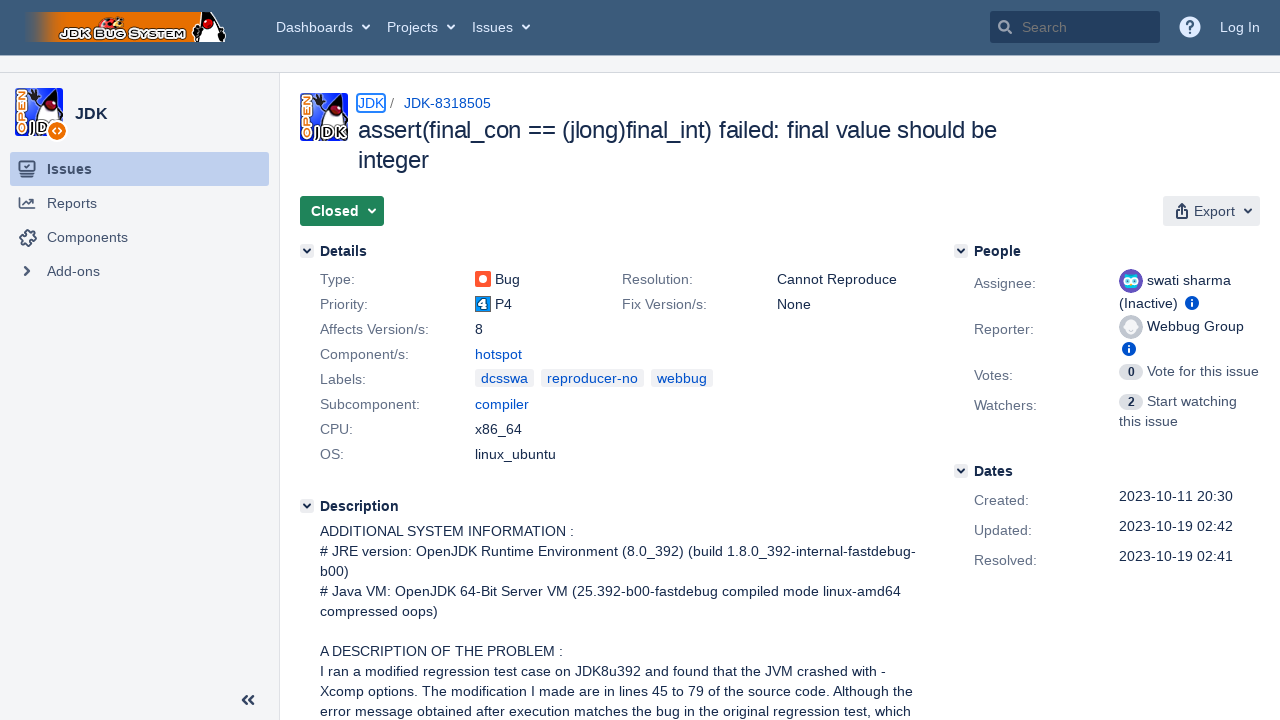

--- FILE ---
content_type: text/html;charset=UTF-8
request_url: https://bugs.openjdk.org/browse/JDK-8318505
body_size: 1545
content:


<h2 style="display:none;">[JDK-8318505] assert(final_con == (jlong)final_int) failed: final value should be integer</h2>


    














    <div class="tabwrap aui-tabs horizontal-tabs aui-tabs-disabled">
        <script>resourcePhaseCheckpoint.interaction.then(() => require('wrm/require')('wrc!commentPins'));</script><script>resourcePhaseCheckpoint.interaction.then(() => require('wrm/require')('wrc!commentPinsDiscovery'));</script>

        <ul role="tablist" id="issue-tabs" class="tabs-menu" aria-label="Activity">
                                
            
            <li class="menu-item "
                role="presentation"
                id="all-tabpanel"
                data-id="all-tabpanel"
                data-key="com.atlassian.jira.plugin.system.issuetabpanels:all-tabpanel"
                data-label="All"
                data-href="/browse/JDK-8318505?page=com.atlassian.jira.plugin.system.issuetabpanels:all-tabpanel"
            >
                                    <a role="tab" aria-selected="false" aria-controls="all-tabpanel-tabpanel" id="all-tabpanel-link" href="/browse/JDK-8318505?page=com.atlassian.jira.plugin.system.issuetabpanels:all-tabpanel" tabindex="-1" class="ajax-activity-content">All</a>
                            </li>
                                
            
            <li class="menu-item  active-tab active "
                role="presentation"
                id="comment-tabpanel"
                data-id="comment-tabpanel"
                data-key="com.atlassian.jira.plugin.system.issuetabpanels:comment-tabpanel"
                data-label="Comments"
                data-href="/browse/JDK-8318505?page=com.atlassian.jira.plugin.system.issuetabpanels:comment-tabpanel"
            >
                                    <a role="tab" aria-controls="comment-tabpanel-tabpanel" id="comment-tabpanel-link" aria-selected="true" tabindex="0">Comments</a>
                            </li>
                                
            
            <li class="menu-item "
                role="presentation"
                id="worklog-tabpanel"
                data-id="worklog-tabpanel"
                data-key="com.atlassian.jira.plugin.system.issuetabpanels:worklog-tabpanel"
                data-label="Work Log"
                data-href="/browse/JDK-8318505?page=com.atlassian.jira.plugin.system.issuetabpanels:worklog-tabpanel"
            >
                                    <a role="tab" aria-selected="false" aria-controls="worklog-tabpanel-tabpanel" id="worklog-tabpanel-link" href="/browse/JDK-8318505?page=com.atlassian.jira.plugin.system.issuetabpanels:worklog-tabpanel" tabindex="-1" class="ajax-activity-content">Work Log</a>
                            </li>
                                
            
            <li class="menu-item "
                role="presentation"
                id="changehistory-tabpanel"
                data-id="changehistory-tabpanel"
                data-key="com.atlassian.jira.plugin.system.issuetabpanels:changehistory-tabpanel"
                data-label="History"
                data-href="/browse/JDK-8318505?page=com.atlassian.jira.plugin.system.issuetabpanels:changehistory-tabpanel"
            >
                                    <a role="tab" aria-selected="false" aria-controls="changehistory-tabpanel-tabpanel" id="changehistory-tabpanel-link" href="/browse/JDK-8318505?page=com.atlassian.jira.plugin.system.issuetabpanels:changehistory-tabpanel" tabindex="-1" class="ajax-activity-content">History</a>
                            </li>
                                
            
            <li class="menu-item "
                role="presentation"
                id="activity-stream-issue-tab"
                data-id="activity-stream-issue-tab"
                data-key="com.atlassian.streams.streams-jira-plugin:activity-stream-issue-tab"
                data-label="Activity"
                data-href="/browse/JDK-8318505?page=com.atlassian.streams.streams-jira-plugin:activity-stream-issue-tab"
            >
                                    <a role="tab" aria-selected="false" aria-controls="activity-stream-issue-tab-tabpanel" id="activity-stream-issue-tab-link" href="/browse/JDK-8318505?page=com.atlassian.streams.streams-jira-plugin:activity-stream-issue-tab" tabindex="-1" class="ajax-activity-content">Activity</a>
                            </li>
                </ul>

                    <div class="sortwrap">
                                    <button id="sort-button" class="issue-activity-sort-link aui-button aui-button-compact aui-button-subtle ajax-activity-content" data-tab-sort data-ajax="/browse/JDK-8318505?actionOrder=asc" data-order="asc" title="Reverse sort direction">
                        <span class="activity-tab-sort-label">Newest first</span>
                        <span class="aui-icon activity-tab-sort-down"></span>
                    </button>
                            </div>
                        <div class="tabs-pane active-pane"></div>
    </div>
                                <div class="issuePanelWrapper" id="comment-tabpanel-tabpanel" tabindex="0" role="tabpanel" aria-labelledby="comment-tabpanel-link">
            <div class="issuePanelProgress"></div>
            <div class="issuePanelContainer" id="issue_actions_container">
                <div class="issuePanelHeaderContainer" id="issue_actions_header_container">
                    




                </div>
                                                            



<div id="comment-14619446" class="issue-data-block activity-comment twixi-block  expanded ">
    <div class="twixi-wrap verbose actionContainer">
        <div class="action-head">
            <h3>
                <button class="twixi icon-default aui-icon aui-icon-small aui-iconfont-expanded">
                    Collapse comment:         
    
    
    
    
                            swati sharma (Inactive) added a comment - 2023-10-19 02:41     
                </button>
            </h3>
            <div class="action-details">        
    
    
    
    
                            



    <a class="user-hover user-avatar" rel="sswsharm" id="commentauthor_14619446_verbose" href="/secure/ViewProfile.jspa?name=sswsharm"><span class="aui-avatar aui-avatar-xsmall"><span class="aui-avatar-inner"><img src="https://bugs.openjdk.org/secure/useravatar?size=xsmall&amp;avatarId=16628" alt="" loading="lazy" /></span></span> swati sharma (Inactive)</a>
 added a comment  - <a href='/browse/JDK-8318505?focusedId=14619446&page=com.atlassian.jira.plugin.system.issuetabpanels:comment-tabpanel#comment-14619446' class='commentdate_14619446_verbose subText comment-created-date-link'><span
                class='date user-tz' title='2023-10-19 02:41'><time class='livestamp'
                                                                     datetime='2023-10-19T02:41:02-0700'>2023-10-19 02:41</time></span></a>       </div>
        </div>
        <div class="action-body flooded">Issue is not reproduced.<br/>
Crash is not observed on JDK 8<br/>
<br/>
OS: Windows 11<br/>
JDK 8u381: Pass<br/>
JDK 8u391: Pass<br/>
<br/>
OS: Ubuntu 20.04<br/>
JDK 8u381: Pass<br/>
JDK 8u391: Pass<br/>
<br/>
Closing this as not reproducible, looks to be a duplicate of <a href="/browse/JDK-8309266" title="C2: assert(final_con == (jlong)final_int) failed: final value should be integer" class="issue-link" data-issue-key="JDK-8309266"><strike>JDK-8309266</strike></a> </div>
        <div class="action-links action-comment-actions">
                                        </div>
    </div>
    <div class="twixi-wrap concise actionContainer">
        <div class="action-head">
            <h3>
                <button class="twixi icon-default aui-icon aui-icon-small aui-iconfont-collapsed">
                    Expand comment:         
    
    
    
    
                            swati sharma (Inactive) added a comment - 2023-10-19 02:41     
                </button>
            </h3>
            <div class="action-details flooded">
                        
    
    
    
    
                            



    <a class="user-hover user-avatar" rel="sswsharm" id="commentauthor_14619446_concise" href="/secure/ViewProfile.jspa?name=sswsharm"><span class="aui-avatar aui-avatar-xsmall"><span class="aui-avatar-inner"><img src="https://bugs.openjdk.org/secure/useravatar?size=xsmall&amp;avatarId=16628" alt="" loading="lazy" /></span></span> swati sharma (Inactive)</a>
 added a comment  - <a href='/browse/JDK-8318505?focusedId=14619446&page=com.atlassian.jira.plugin.system.issuetabpanels:comment-tabpanel#comment-14619446' class='commentdate_14619446_concise subText comment-created-date-link'><span
                class='date user-tz' title='2023-10-19 02:41'><time class='livestamp'
                                                                     datetime='2023-10-19T02:41:02-0700'>2023-10-19 02:41</time></span></a>                        Issue is not reproduced. 
Crash is not observed on JDK 8 
 
OS: Windows 11 
JDK 8u381: Pass 
JDK 8u391: Pass 
 
OS: Ubuntu 20.04 
JDK 8u381: Pass 
JDK 8u391: Pass 
 
Closing this as not reproducible, looks to be a duplicate of   JDK-8309266               </div>
        </div>
    </div>
</div>
                                                 </div>
        </div>
                                                

--- FILE ---
content_type: application/javascript
request_url: https://bugs.openjdk.org/9jIqZen_2D0r/9B/Cswueyksw1/Xih3mXmXbaSpzc/bUMeQCQ/Bw/ZVdzAOHXkB
body_size: 172119
content:
(function(){if(typeof Array.prototype.entries!=='function'){Object.defineProperty(Array.prototype,'entries',{value:function(){var index=0;const array=this;return {next:function(){if(index<array.length){return {value:[index,array[index++]],done:false};}else{return {done:true};}},[Symbol.iterator]:function(){return this;}};},writable:true,configurable:true});}}());(function(){WW();LTx();m8x();var Hl=function(O9,Sc){return O9>=Sc;};var Ul=function(AJ){if(AJ===undefined||AJ==null){return 0;}var Al=AJ["toLowerCase"]()["replace"](/[^0-9]+/gi,'');return Al["length"];};var Y6=function(PK){var jH=['text','search','url','email','tel','number'];PK=PK["toLowerCase"]();if(jH["indexOf"](PK)!==-1)return 0;else if(PK==='password')return 1;else return 2;};var I4=function(){wJ=[];};var Jc=function(rR,Ld){return rR===Ld;};var FT=function(){return jJ.apply(this,[OV,arguments]);};var x4=function(){return jJ.apply(this,[Jg,arguments]);};var HD=function(){IR=["\x6c\x65\x6e\x67\x74\x68","\x41\x72\x72\x61\x79","\x63\x6f\x6e\x73\x74\x72\x75\x63\x74\x6f\x72","\x6e\x75\x6d\x62\x65\x72"];};var AT=function(hD){if(XF["document"]["cookie"]){try{var Tl=XF["document"]["cookie"]["split"]('; ');var fI=null;var dI=null;for(var kH=0;kH<Tl["length"];kH++){var lT=Tl[kH];if(lT["indexOf"](""["concat"](hD,"="))===0){var BJ=lT["substring"](""["concat"](hD,"=")["length"]);if(BJ["indexOf"]('~')!==-1||XF["decodeURIComponent"](BJ)["indexOf"]('~')!==-1){fI=BJ;}}else if(lT["startsWith"](""["concat"](hD,"_"))){var xm=lT["indexOf"]('=');if(xm!==-1){var tf=lT["substring"](xm+1);if(tf["indexOf"]('~')!==-1||XF["decodeURIComponent"](tf)["indexOf"]('~')!==-1){dI=tf;}}}}if(dI!==null){return dI;}if(fI!==null){return fI;}}catch(kl){return false;}}return false;};var BD=function(FJ){if(FJ===undefined||FJ==null){return 0;}var LH=FJ["replace"](/[\w\s]/gi,'');return LH["length"];};var vK=function P8(BR,U9){'use strict';var C4=P8;switch(BR){case bA:{return this;}break;case tL:{wd.push(Z6);try{var nD=wd.length;var RJ=q4([]);var W8;return W8=q4(q4(XF[N4()[fT(mw)].apply(null,[HP,q4(dG),X7,Il])][OM()[qv(JG)](Nn,mw)])),wd.pop(),W8;}catch(DU){wd.splice(wQ(nD,Rq),Infinity,Z6);var zk;return wd.pop(),zk=q4(q4(vW)),zk;}wd.pop();}break;case RZ:{var Y5=U9[vW];var hk=U9[sK];wd.push(YU);if(GS(typeof XF[OM()[qv(ZU)].call(null,gz,Bv)][Rv()[Sw(QU)].apply(null,[vG,q4(q4({})),RM])],OM()[qv(LG)](sq,rS))){XF[OM()[qv(ZU)](gz,Bv)][Rv()[Sw(QU)](vG,Ok,RM)]=Rv()[Sw(n3)](t7,U7,Gz)[CQ(typeof W7()[P7(dG)],'undefined')?W7()[P7(m0)](rG,Ih,V3,WM,Wn,Ih):W7()[P7(zw)].apply(null,[Dq,Bn,Nh,zM,Hh,lQ])](Y5,Rv()[Sw(N7)](S0,RB,g0))[W7()[P7(m0)](rG,q4({}),V3,q4({}),Vh,Ih)](hk,N4()[fT(pz)].apply(null,[x0,Dh,D3,Bz]));}wd.pop();}break;case p1:{var MY=U9[vW];wd.push(rQ);var xw;return xw=jz(Jg,[N4()[fT(lh)](gP,gh,hn,jc),MY]),wd.pop(),xw;}break;case sK:{wd.push(bq);this[Rv()[Sw(ZP)](Nw,b7,mM)]=q4(dG);var NM=this[OM()[qv(X7)].apply(null,[rh,tk])][dG][Rv()[Sw(nS)](Z7,q4(q4(Rq)),dl)];if(Jc(CQ(typeof OM()[qv(z7)],'undefined')?OM()[qv(BQ)].call(null,WI,rw):OM()[qv(m0)](OB,rP),NM[N4()[fT(lY)](Ih,N7,q4(dG),Yf)]))throw NM[N4()[fT(Ch)](YU,q4(q4({})),q4(dG),fl)];var hU;return hU=this[CQ(typeof N4()[fT(Vh)],m7([],[][[]]))?N4()[fT(t7)](ES,t7,O3,vw):N4()[fT(Q7)].apply(null,[dB,gw,q4(dG),Kw])],wd.pop(),hU;}break;case xZ:{var nk=U9[vW];wd.push(hQ);var IM=new (XF[Rv()[Sw(nP)](RU,WU,PY)])();var rz=IM[Jc(typeof OM()[qv(bS)],'undefined')?OM()[qv(m0)].call(null,kv,cY):OM()[qv(bS)](pD,SQ)](nk);var nU=Rv()[Sw(n3)](t7,Xv,pw);rz[N4()[fT(D3)](Th,GY,O3,Gk)](function(p5){wd.push(lB);nU+=XF[N4()[fT(RB)].apply(null,[ZB,q4(q4({})),q4(dG),W6])][Rv()[Sw(Nw)](XB,Hh,OD)](p5);wd.pop();});var bz;return bz=XF[OM()[qv(tM)](F9,qG)](nU),wd.pop(),bz;}break;case lx:{var P3=U9[vW];var qQ=U9[sK];var B3=U9[rL];wd.push(pw);try{var kP=wd.length;var T3=q4({});var EP;return EP=jz(Jg,[N4()[fT(lY)](Ih,q4(Rq),q4({}),QJ),Rv()[Sw(K7)](dq,Bv,X5),N4()[fT(Ch)](YU,zw,Bv,Vm),P3.call(qQ,B3)]),wd.pop(),EP;}catch(mk){wd.splice(wQ(kP,Rq),Infinity,pw);var vz;return vz=jz(Jg,[N4()[fT(lY)].apply(null,[Ih,nP,q4(q4({})),QJ]),OM()[qv(BQ)].apply(null,[Kr,rw]),CQ(typeof N4()[fT(ZM)],m7([],[][[]]))?N4()[fT(Ch)](YU,q4(q4(Rq)),FM,Vm):N4()[fT(Q7)].apply(null,[lU,Hh,R0,b0]),mk]),wd.pop(),vz;}wd.pop();}break;case fV:{var dk=U9[vW];wd.push(Pn);try{var A7=wd.length;var C7=q4([]);if(Jc(dk[Jc(typeof OM()[qv(zw)],m7([],[][[]]))?OM()[qv(m0)](AP,mh):OM()[qv(Q0)].call(null,t6,Ah)][CQ(typeof gG()[Q5(RB)],'undefined')?gG()[Q5(Ln)](zw,Xw,XB,zU,Xz):gG()[Q5(M5)](g7,xM,pz,pM,Ln)],undefined)){var UM;return UM=OM()[qv(IU)](ph,bk),wd.pop(),UM;}if(Jc(dk[OM()[qv(Q0)](t6,Ah)][gG()[Q5(Ln)].apply(null,[zw,Xw,q4(q4({})),zU,D3])],q4(sK))){var Wh;return Wh=OM()[qv(C3)](BM,RU),wd.pop(),Wh;}var Uz;return Uz=Jc(typeof Rv()[Sw(T7)],'undefined')?Rv()[Sw(Rq)].apply(null,[qS,VU,fk]):Rv()[Sw(C3)].apply(null,[Vn,FM,Gr]),wd.pop(),Uz;}catch(jQ){wd.splice(wQ(A7,Rq),Infinity,Pn);var GP;return GP=Rv()[Sw(mn)].call(null,ZB,FP,bU),wd.pop(),GP;}wd.pop();}break;case vW:{var P5=U9[vW];wd.push(cB);var G0=XF[OM()[qv(mw)](Mw,En)](P5);var jq=[];for(var GM in G0)jq[OM()[qv(M5)].apply(null,[W4,qk])](GM);jq[N4()[fT(w0)](n0,Z7,FM,Iw)]();var EQ;return EQ=function XQ(){wd.push(T7);for(;jq[Rv()[Sw(dG)].apply(null,[TP,Xz,jw])];){var cP=jq[OM()[qv(Vk)](JB,Fh)]();if(Tq(cP,G0)){var CM;return XQ[Rv()[Sw(Bn)](Jn,bS,LP)]=cP,XQ[Rv()[Sw(ZP)].call(null,Nw,Q0,th)]=q4(Rq),wd.pop(),CM=XQ,CM;}}XQ[Rv()[Sw(ZP)].apply(null,[Nw,q4(dG),th])]=q4(IF[OM()[qv(HS)](sv,hh)]());var nM;return wd.pop(),nM=XQ,nM;},wd.pop(),EQ;}break;case JF:{wd.push(mn);var jh;return jh=Jc(typeof XF[N4()[fT(mw)](HP,n3,q4(q4([])),OB)][Rv()[Sw(XB)].apply(null,[MQ,qY,cY])],OM()[qv(Ln)].apply(null,[r7,OQ]))||Jc(typeof XF[CQ(typeof N4()[fT(rn)],m7([],[][[]]))?N4()[fT(mw)].apply(null,[HP,vq,gw,OB]):N4()[fT(Q7)](X7,q4({}),q4([]),rB)][Rv()[Sw(Hh)](gq,ZQ,UU)],OM()[qv(Ln)](r7,OQ))||Jc(typeof XF[N4()[fT(mw)].apply(null,[HP,Vk,X7,OB])][N4()[fT(HP)].apply(null,[XP,SG,SG,jn])],OM()[qv(Ln)].call(null,r7,OQ)),wd.pop(),jh;}break;case QL:{var F0;wd.push(VS);return F0=new (XF[CQ(typeof gG()[Q5(RB)],m7(Rv()[Sw(n3)](t7,Xz,OY),[][[]]))?gG()[Q5(LG)](C3,Xv,ZQ,Kq,vY):gG()[Q5(M5)](Uk,zY,q4(Rq),U0,rw)])()[OM()[qv(pz)](S7,Dh)](),wd.pop(),F0;}break;case DW:{return this;}break;case pV:{return this;}break;case xV:{wd.push(XM);try{var UG=wd.length;var ZS=q4({});var l7=m7(XF[N4()[fT(sP)](gw,qY,t7,mJ)](XF[N4()[fT(mw)](HP,n3,U7,XG)][gG()[Q5(Q7)](Z7,ES,q4({}),Bq,WU)]),Tz(XF[N4()[fT(sP)].call(null,gw,bS,q4(q4(Rq)),mJ)](XF[N4()[fT(mw)](HP,T7,mw,XG)][Jc(typeof Rv()[Sw(rn)],m7([],[][[]]))?Rv()[Sw(Rq)].apply(null,[fY,O3,w3]):Rv()[Sw(Vh)](dP,Ln,Hr)]),Rq));l7+=m7(Tz(XF[N4()[fT(sP)](gw,lY,q4(q4({})),mJ)](XF[Jc(typeof N4()[fT(SG)],m7([],[][[]]))?N4()[fT(Q7)](Xk,lh,ES,L7):N4()[fT(mw)](HP,HP,VU,XG)][CQ(typeof W7()[P7(r3)],m7(Rv()[Sw(n3)].call(null,t7,R0,F7),[][[]]))?W7()[P7(Ln)](Wq,q4(q4([])),IB,HS,C3,Mz):W7()[P7(zw)](R3,sM,Bw,dG,JY,cY)]),Yw[Rq]),Tz(XF[N4()[fT(sP)].apply(null,[gw,BQ,q4([]),mJ])](XF[Jc(typeof N4()[fT(FP)],m7('',[][[]]))?N4()[fT(Q7)](IP,nP,Hh,cS):N4()[fT(mw)].call(null,HP,Hh,q4(q4(dG)),XG)][OM()[qv(qU)].call(null,A3,pP)]),Yw[Q7]));l7+=m7(Tz(XF[N4()[fT(sP)].call(null,gw,q5,hG,mJ)](XF[N4()[fT(mw)](HP,Ih,Xv,XG)][OM()[qv(kh)](m8,wq)]),C3),Tz(XF[N4()[fT(sP)].call(null,gw,Ln,bS,mJ)](XF[Jc(typeof N4()[fT(WP)],'undefined')?N4()[fT(Q7)].apply(null,[sS,Rq,D3,nw]):N4()[fT(mw)](HP,qY,b7,XG)][gG()[Q5(Ok)].call(null,N7,b7,j5,Bq,WM)]),WQ));l7+=m7(Tz(XF[N4()[fT(sP)](gw,q4(q4([])),hG,mJ)](XF[N4()[fT(mw)](HP,q4([]),Dn,XG)][OM()[qv(I3)](ID,nP)]),Yw[Ok]),Tz(XF[N4()[fT(sP)](gw,U7,t7,mJ)](XF[Jc(typeof N4()[fT(gh)],m7([],[][[]]))?N4()[fT(Q7)].apply(null,[NS,zM,q4([]),kG]):N4()[fT(mw)](HP,LG,Zn,XG)][OM()[qv(ZB)](rc,L3)]),ZU));l7+=m7(Tz(XF[N4()[fT(sP)](gw,t7,Vk,mJ)](XF[N4()[fT(mw)].call(null,HP,qY,tM,XG)][N4()[fT(XB)](V7,q4(q4([])),q4(q4({})),c5)]),Yw[C3]),Tz(XF[N4()[fT(sP)](gw,Vz,Bv,mJ)](XF[N4()[fT(mw)].call(null,HP,K7,wq,XG)][OM()[qv(Qh)].call(null,fB,JY)]),zw));l7+=m7(Tz(XF[N4()[fT(sP)].apply(null,[gw,FM,q4(dG),mJ])](XF[N4()[fT(mw)].apply(null,[HP,q4(q4({})),Rq,XG])][N4()[fT(Hh)].call(null,k7,HP,q4(Rq),bR)]),n3),Tz(XF[N4()[fT(sP)](gw,q4({}),sP,mJ)](XF[N4()[fT(mw)].apply(null,[HP,ES,HP,XG])][N4()[fT(Vh)].call(null,vv,j5,kn,sm)]),Z7));l7+=m7(Tz(XF[N4()[fT(sP)](gw,OQ,H3,mJ)](XF[N4()[fT(mw)].call(null,HP,WQ,HS,XG)][W7()[P7(Nw)].call(null,v5,SG,Bq,pz,Q0,r3)]),RB),Tz(XF[N4()[fT(sP)](gw,mw,q4([]),mJ)](XF[N4()[fT(mw)](HP,j5,zw,XG)][CQ(typeof Jq()[xv(N7)],m7(Rv()[Sw(n3)](t7,ZP,F7),[][[]]))?Jq()[xv(r3)].call(null,Ck,Bq,Z7,LG,D3,rn):Jq()[xv(Z7)](SM,Fh,vY,Xv,q4([]),Q0)]),Bn));l7+=m7(Tz(XF[CQ(typeof N4()[fT(Wn)],m7([],[][[]]))?N4()[fT(sP)](gw,q4(q4(dG)),q4(q4([])),mJ):N4()[fT(Q7)](kn,Q0,RS,Vv)](XF[CQ(typeof N4()[fT(Q0)],'undefined')?N4()[fT(mw)].apply(null,[HP,nS,Ih,XG]):N4()[fT(Q7)](rv,Sz,kn,Xn)][Rv()[Sw(FM)].call(null,w0,Xz,t6)]),mw),Tz(XF[N4()[fT(sP)].call(null,gw,wq,mv,mJ)](XF[N4()[fT(mw)](HP,Wn,q4(q4(dG)),XG)][N4()[fT(FM)](WU,q4(q4({})),pS,BI)]),kn));l7+=m7(Tz(XF[N4()[fT(sP)].apply(null,[gw,Rw,q4(q4([])),mJ])](XF[N4()[fT(mw)].call(null,HP,HP,b7,XG)][OM()[qv(HU)].call(null,Sv,nv)]),Xv),Tz(XF[N4()[fT(sP)].apply(null,[gw,q4(q4(Rq)),H3,mJ])](XF[N4()[fT(mw)](HP,q4(q4({})),HS,XG)][N4()[fT(WM)](k3,D3,M7,x7)]),Yw[b7]));l7+=m7(Tz(XF[N4()[fT(sP)](gw,q4(dG),Xz,mJ)](XF[N4()[fT(mw)].apply(null,[HP,hG,Mz,XG])][OM()[qv(Aq)].apply(null,[vD,O0])]),r3),Tz(XF[Jc(typeof N4()[fT(Vh)],m7([],[][[]]))?N4()[fT(Q7)].apply(null,[kQ,XB,HS,v5]):N4()[fT(sP)](gw,Hh,D3,mJ)](XF[N4()[fT(mw)].apply(null,[HP,nP,WM,XG])][OM()[qv(FQ)].apply(null,[L5,kz])]),Q7));l7+=m7(Tz(XF[N4()[fT(sP)](gw,Rq,rn,mJ)](XF[N4()[fT(mw)].apply(null,[HP,q4({}),q4(dG),XG])][Rv()[Sw(WM)](nP,q4({}),gU)]),Ok),Tz(XF[N4()[fT(sP)](gw,M5,FM,mJ)](XF[Jc(typeof N4()[fT(NS)],'undefined')?N4()[fT(Q7)](vn,MM,Wn,tY):N4()[fT(mw)](HP,zn,Bv,XG)][gG()[Q5(b7)](Ln,fq,tM,Bq,JY)]),b7));l7+=m7(Tz(XF[N4()[fT(sP)](gw,Z7,Q7,mJ)](XF[N4()[fT(mw)](HP,Rw,q4(q4([])),XG)][Rv()[Sw(hG)](wk,HP,Fc)]),N7),Tz(XF[N4()[fT(sP)](gw,lh,Ln,mJ)](XF[Jc(typeof N4()[fT(qY)],'undefined')?N4()[fT(Q7)].call(null,Yh,S5,dG,cS):N4()[fT(mw)].apply(null,[HP,nP,sP,XG])][CQ(typeof N4()[fT(Q7)],m7([],[][[]]))?N4()[fT(hG)](NP,K7,FM,Fv):N4()[fT(Q7)](v0,WM,WP,HM)]),Ln));l7+=m7(Tz(XF[N4()[fT(sP)].apply(null,[gw,mw,NS,mJ])](XF[N4()[fT(mw)].apply(null,[HP,tM,rw,XG])][gG()[Q5(N7)](zw,q7,q4({}),Hn,b7)]),Nw),Tz(XF[N4()[fT(sP)].call(null,gw,zM,HS,mJ)](XF[Jc(typeof N4()[fT(MM)],m7([],[][[]]))?N4()[fT(Q7)](Yn,VU,Ln,RQ):N4()[fT(mw)](HP,Dn,t7,XG)][Rv()[Sw(Q0)](r3,Xv,TU)]),T7));l7+=m7(Tz(XF[N4()[fT(sP)](gw,q5,q5,mJ)](XF[N4()[fT(mw)](HP,vY,zM,XG)][N4()[fT(Q0)](tM,vq,q4(Rq),ET)]),j5),Tz(XF[Jc(typeof N4()[fT(VS)],m7([],[][[]]))?N4()[fT(Q7)](mG,hG,X7,MS):N4()[fT(sP)](gw,GY,NS,mJ)](XF[N4()[fT(mw)](HP,Rq,JY,XG)][OM()[qv(Uq)].call(null,ww,n0)]),tM));l7+=m7(Tz(XF[N4()[fT(sP)].call(null,gw,Mz,rw,mJ)](XF[N4()[fT(mw)].call(null,HP,T7,wq,XG)][Rv()[Sw(bS)].apply(null,[bk,q4(q4(dG)),wv])]),pS),Tz(XF[N4()[fT(sP)](gw,gh,Nw,mJ)](XF[N4()[fT(mw)].apply(null,[HP,FM,Z7,XG])][Rv()[Sw(WU)](YG,q4(q4([])),Vr)]),gh));l7+=m7(Tz(XF[N4()[fT(sP)](gw,q4(q4({})),t7,mJ)](XF[N4()[fT(mw)](HP,q5,ZP,XG)][Jc(typeof Rv()[Sw(WM)],'undefined')?Rv()[Sw(Rq)](Gn,gh,hM):Rv()[Sw(pz)].apply(null,[n3,gw,sU])]),zn),Tz(XF[N4()[fT(sP)].call(null,gw,m0,q4(q4({})),mJ)](XF[Jc(typeof N4()[fT(FM)],'undefined')?N4()[fT(Q7)](fM,Vh,T7,wk):N4()[fT(mw)].apply(null,[HP,Dh,q4(q4(dG)),XG])][CQ(typeof W7()[P7(n3)],m7([],[][[]]))?W7()[P7(T7)](J3,Q0,SU,RB,r3,pS):W7()[P7(zw)].apply(null,[J3,q4({}),pQ,BG,lY,Dz])]),Dh));l7+=m7(m7(Tz(XF[N4()[fT(sP)].call(null,gw,HS,q4(q4(Rq)),mJ)](XF[CQ(typeof OM()[qv(tM)],'undefined')?OM()[qv(ZU)](BY,Bv):OM()[qv(m0)].call(null,QY,bh)][OM()[qv(kM)].call(null,E3,Ch)]),Sz),Tz(XF[Jc(typeof N4()[fT(I3)],'undefined')?N4()[fT(Q7)](hn,hG,nS,sn):N4()[fT(sP)](gw,MM,r3,mJ)](XF[N4()[fT(mw)](HP,K7,kn,XG)][Jc(typeof Jq()[xv(Ln)],'undefined')?Jq()[xv(Z7)](r3,Lv,sP,Vz,Hh,U7):Jq()[xv(Q7)](p7,bv,Dh,Bn,Vh,N7)]),IF[Rv()[Sw(L7)].apply(null,[zw,q5,t9])]())),Tz(XF[Jc(typeof N4()[fT(R7)],m7('',[][[]]))?N4()[fT(Q7)](bY,q4(q4([])),q4(q4(Rq)),rU):N4()[fT(sP)](gw,j5,q4(dG),mJ)](XF[N4()[fT(mw)](HP,q4(q4({})),Xz,XG)][CQ(typeof Rv()[Sw(K7)],'undefined')?Rv()[Sw(XY)].call(null,qG,ZQ,s5):Rv()[Sw(Rq)].apply(null,[Ik,T7,v7])]),IF[N4()[fT(bS)](bS,ES,SG,AB)]()));var FY;return FY=l7[CQ(typeof OM()[qv(U7)],'undefined')?OM()[qv(gw)].apply(null,[OT,V7]):OM()[qv(m0)](wk,N0)](),wd.pop(),FY;}catch(mz){wd.splice(wQ(UG,Rq),Infinity,XM);var IG;return IG=OM()[qv(C3)](wR,RU),wd.pop(),IG;}wd.pop();}break;case fL:{wd.push(LB);var Jh;return Jh=q4(q4(XF[N4()[fT(mw)].call(null,HP,ZQ,R0,tP)][Jc(typeof N4()[fT(FM)],'undefined')?N4()[fT(Q7)].call(null,X0,r3,q4([]),XB):N4()[fT(Xz)].call(null,rS,rw,Vk,YM)])),wd.pop(),Jh;}break;case sL:{var bM=U9[vW];var rq=U9[sK];wd.push(FP);var O7;return O7=m7(XF[N4()[fT(Bn)].call(null,FP,R0,j5,sn)][CQ(typeof Rv()[Sw(MM)],'undefined')?Rv()[Sw(FP)](GG,q4(q4(Rq)),nz):Rv()[Sw(Rq)](J7,r3,pn)](PM(XF[N4()[fT(Bn)](FP,pz,q5,sn)][gG()[Q5(kn)](Ih,vv,Vh,tn,n3)](),m7(wQ(rq,bM),Rq))),bM),wd.pop(),O7;}break;case IL:{var CS;wd.push(QS);return CS=N4()[fT(JY)](dn,GY,q4(q4(dG)),YD),wd.pop(),CS;}break;case R1:{wd.push(q7);try{var Dv=wd.length;var NG=q4(q4(vW));var G3;return G3=q4(q4(XF[N4()[fT(mw)](HP,Rw,Sz,Fw)][CQ(typeof N4()[fT(HS)],m7([],[][[]]))?N4()[fT(U7)](Lw,rn,Ok,R4):N4()[fT(Q7)].call(null,Xq,Ln,zw,kQ)])),wd.pop(),G3;}catch(FU){wd.splice(wQ(Dv,Rq),Infinity,q7);var Kn;return wd.pop(),Kn=q4(q4(vW)),Kn;}wd.pop();}break;case sV:{var EG=U9[vW];wd.push(Hq);if(CQ(typeof EG,OM()[qv(b7)](KA,fv))){var Ow;return Ow=Rv()[Sw(n3)](t7,q4(Rq),KA),wd.pop(),Ow;}var cM;return cM=EG[Rv()[Sw(rn)](sG,M5,tt)](new (XF[gG()[Q5(mw)](Ih,xQ,ZQ,UY,Tv)])(Rv()[Sw(qY)](SQ,ZQ,Vl),CQ(typeof N4()[fT(Nw)],'undefined')?N4()[fT(ES)](ZU,q4(q4(dG)),t7,GD):N4()[fT(Q7)].apply(null,[I7,q4(q4([])),VU,tB])),OM()[qv(HP)](Ot,lw))[Rv()[Sw(rn)](sG,Bn,tt)](new (XF[gG()[Q5(mw)].apply(null,[Ih,xQ,q4(Rq),UY,WU])])(Rv()[Sw(Bv)](BQ,ZP,kS),N4()[fT(ES)].call(null,ZU,Rw,r3,GD)),OM()[qv(U7)].apply(null,[Ym,C3]))[Rv()[Sw(rn)].apply(null,[sG,q4({}),tt])](new (XF[gG()[Q5(mw)].call(null,Ih,xQ,vY,UY,Mz)])(N4()[fT(BQ)].apply(null,[U0,q4(q4([])),WQ,xr]),N4()[fT(ES)](ZU,sM,pz,GD)),N4()[fT(nS)](xB,SG,q4(q4({})),SD))[Rv()[Sw(rn)](sG,Xv,tt)](new (XF[gG()[Q5(mw)].apply(null,[Ih,xQ,JY,UY,w0])])(N4()[fT(Dn)].apply(null,[H7,vY,Ch,xd]),N4()[fT(ES)].call(null,ZU,zn,WM,GD)),OM()[qv(Xz)](TT,Vn))[Rv()[Sw(rn)].apply(null,[sG,dG,tt])](new (XF[CQ(typeof gG()[Q5(kn)],m7(Rv()[Sw(n3)](t7,Hh,KA),[][[]]))?gG()[Q5(mw)](Ih,xQ,wq,UY,D3):gG()[Q5(M5)].call(null,fQ,tU,WM,JQ,SG)])(W7()[P7(r3)](K0,Dn,LQ,hG,lY,C3),N4()[fT(ES)].apply(null,[ZU,q4(q4([])),vY,GD])),Jc(typeof OM()[qv(nS)],m7('',[][[]]))?OM()[qv(m0)](zP,dq):OM()[qv(sP)].call(null,lk,Zn))[Rv()[Sw(rn)](sG,q4(dG),tt)](new (XF[gG()[Q5(mw)](Ih,xQ,kn,UY,cS)])(CQ(typeof N4()[fT(m0)],m7('',[][[]]))?N4()[fT(M7)].call(null,vY,FM,mv,N8):N4()[fT(Q7)](VY,r3,q4(Rq),ZP),Jc(typeof N4()[fT(Dn)],'undefined')?N4()[fT(Q7)](jk,WP,Q0,AP):N4()[fT(ES)](ZU,RS,q4(q4([])),GD)),N4()[fT(rn)](wk,q4(q4({})),rn,F9))[Rv()[Sw(rn)].call(null,sG,Xz,tt)](new (XF[Jc(typeof gG()[Q5(C3)],'undefined')?gG()[Q5(M5)](vq,E7,RS,xG,mw):gG()[Q5(mw)](Ih,xQ,cS,UY,Sz)])(OM()[qv(XB)](PJ,Qh),CQ(typeof N4()[fT(Ln)],m7([],[][[]]))?N4()[fT(ES)](ZU,pS,w0,GD):N4()[fT(Q7)].apply(null,[AB,ZQ,FP,O3])),Rv()[Sw(X7)].apply(null,[IU,Rq,t8]))[Rv()[Sw(rn)](sG,cS,tt)](new (XF[gG()[Q5(mw)].call(null,Ih,xQ,dh,UY,hG)])(CQ(typeof Rv()[Sw(j5)],m7([],[][[]]))?Rv()[Sw(R0)](mw,pS,mU):Rv()[Sw(Rq)](Jv,BQ,gS),N4()[fT(ES)](ZU,M5,Vz,GD)),OM()[qv(Hh)](gm,QU))[OM()[qv(ZQ)](OT,Jw)](dG,L7),wd.pop(),cM;}break;case vZ:{wd.push(NP);var Fk=[N4()[fT(nP)].apply(null,[tn,q4([]),q4(q4(Rq)),xT]),CQ(typeof Jq()[xv(Rq)],m7(Rv()[Sw(n3)].call(null,t7,Ch,TQ),[][[]]))?Jq()[xv(LG)](Dh,Wq,Ih,kn,Sz,Xz):Jq()[xv(Z7)].apply(null,[Hq,An,vq,VP,K7,q4(q4({}))]),Rv()[Sw(q5)].call(null,Q0,wq,KI),N4()[fT(gw)].call(null,Fh,cS,K7,xG),Rv()[Sw(zM)](J0,Mz,kk),OM()[qv(L7)](Ek,FM),Jc(typeof OM()[qv(nS)],m7('',[][[]]))?OM()[qv(m0)](r7,gB):OM()[qv(XY)].call(null,L5,KU),N4()[fT(WP)].call(null,bk,Bv,Rw,lG),OM()[qv(mn)](Nh,k3),Rv()[Sw(SG)].apply(null,[dh,ZP,hh]),Rv()[Sw(HP)](jP,rn,s3),CQ(typeof N4()[fT(hG)],m7('',[][[]]))?N4()[fT(Vk)].apply(null,[n7,Bn,Hh,DP]):N4()[fT(Q7)].call(null,R7,dG,zw,X3),OM()[qv(xn)](wn,Vh),W7()[P7(Ok)](Wn,MM,Th,Sz,gw,w0),OM()[qv(QU)](S7,sM),OM()[qv(VG)](G5,RB),Rv()[Sw(U7)](JG,q4(q4([])),AS),N4()[fT(HS)](VS,q4(q4([])),wq,wv),W7()[P7(b7)](dq,Nw,HQ,m0,XB,lY),W7()[P7(N7)].call(null,j5,q4([]),lM,Z7,lh,Mz),CQ(typeof OM()[qv(t7)],m7([],[][[]]))?OM()[qv(R7)](mQ,Nw):OM()[qv(m0)].call(null,zG,fQ),N4()[fT(ZQ)](vS,Ok,n3,LT),N4()[fT(q5)](sP,Zn,R0,PS),Rv()[Sw(Xz)].call(null,NY,D3,lv),gG()[Q5(r3)].apply(null,[N7,X7,q4(Rq),fw,Bv]),OM()[qv(VS)](hY,Vv),N4()[fT(zM)](TB,OQ,q4([]),xh)];if(tq(typeof XF[OM()[qv(Q0)].call(null,rt,Ah)][N4()[fT(SG)].call(null,Q0,zM,Dh,Yz)],CQ(typeof OM()[qv(SG)],m7([],[][[]]))?OM()[qv(LG)].apply(null,[ww,rS]):OM()[qv(m0)](Iw,xh))){var KM;return wd.pop(),KM=null,KM;}var Nz=Fk[CQ(typeof Rv()[Sw(r3)],'undefined')?Rv()[Sw(dG)](TP,D3,SY):Rv()[Sw(Rq)].call(null,Fn,t7,cz)];var AQ=Rv()[Sw(n3)].call(null,t7,q4(q4(Rq)),TQ);for(var rY=dG;Sk(rY,Nz);rY++){var tG=Fk[rY];if(CQ(XF[OM()[qv(Q0)].apply(null,[rt,Ah])][N4()[fT(SG)].call(null,Q0,Q0,q4(dG),Yz)][tG],undefined)){AQ=Rv()[Sw(n3)](t7,hn,TQ)[CQ(typeof W7()[P7(zw)],'undefined')?W7()[P7(m0)].call(null,rG,j5,MQ,JY,N7,Ih):W7()[P7(zw)].apply(null,[qk,Bn,kz,q4(q4(Rq)),NS,Ah])](AQ,Rv()[Sw(sP)].apply(null,[nq,lY,WS]))[W7()[P7(m0)](rG,Xz,MQ,gw,Vk,Ih)](rY);}}var US;return wd.pop(),US=AQ,US;}break;case JK:{var U3;wd.push(TY);return U3=XF[Rv()[Sw(Vz)].call(null,NB,WP,PR)][N4()[fT(FP)](rw,Bv,j5,Kz)],wd.pop(),U3;}break;case GZ:{var QG=U9[vW];var f3=U9[sK];wd.push(fP);if(q4(NQ(QG,f3))){throw new (XF[OM()[qv(Nw)].call(null,p4,WU)])(OM()[qv(vS)](A0,Rh));}wd.pop();}break;case zL:{var Yv=U9[vW];var dz=U9[sK];var Hw;var dY;var Sq;var Iq;wd.push(cn);var cQ=Jq()[xv(Rq)].apply(null,[Qn,KB,b7,Rq,t7,Hh]);var E0=Yv[N4()[fT(tM)].apply(null,[Oq,Xv,O3,sl])](cQ);for(Iq=dG;Sk(Iq,E0[Rv()[Sw(dG)](TP,q4(Rq),rM)]);Iq++){Hw=QQ(SS(UQ(dz,Rw),Yw[WQ]),E0[Rv()[Sw(dG)](TP,Xz,rM)]);dz*=IF[N4()[fT(T7)](vh,OQ,Xv,T0)]();dz&=Yw[Ih];dz+=IF[N4()[fT(j5)](z7,Q0,Wn,w3)]();dz&=Yw[ZU];dY=QQ(SS(UQ(dz,Rw),Yw[WQ]),E0[Rv()[Sw(dG)](TP,nS,rM)]);dz*=Yw[Rw];dz&=IF[OM()[qv(Sz)].apply(null,[Jz,lY])]();dz+=Yw[zw];dz&=Yw[ZU];Sq=E0[Hw];E0[Hw]=E0[dY];E0[dY]=Sq;}var BS;return BS=E0[gG()[Q5(m0)](C3,xz,Dn,NU,WQ)](cQ),wd.pop(),BS;}break;}};var CP=function TS(t3,Ew){'use strict';var dv=TS;switch(t3){case vW:{var kw=Ew[vW];wd.push(rk);var x3;return x3=kw&&tq(Jc(typeof OM()[qv(rw)],m7([],[][[]]))?OM()[qv(m0)].call(null,Gw,mG):OM()[qv(Ln)](Rm,OQ),typeof XF[W7()[P7(dG)](b7,tM,mq,D3,vY,Ih)])&&Jc(kw[CQ(typeof N4()[fT(LG)],m7('',[][[]]))?N4()[fT(zw)](pq,Zn,q4(Rq),Cm):N4()[fT(Q7)](Tw,Rq,SG,vM)],XF[CQ(typeof W7()[P7(M5)],m7([],[][[]]))?W7()[P7(dG)](b7,WP,mq,lh,dG,Ih):W7()[P7(zw)].apply(null,[lq,WQ,V3,lY,r3,TG])])&&CQ(kw,XF[W7()[P7(dG)](b7,n3,mq,Bn,Z7,Ih)][N4()[fT(Rw)].apply(null,[pk,MM,dG,KT])])?OM()[qv(ZP)](t4,DS):typeof kw,wd.pop(),x3;}break;case XK:{var xU=Ew[vW];return typeof xU;}break;case rK:{var Yq=Ew[vW];var Qq=Ew[sK];var nn=Ew[rL];wd.push(JP);Yq[Qq]=nn[Rv()[Sw(Bn)](Jn,BG,bR)];wd.pop();}break;case ML:{var k0=Ew[vW];var l3=Ew[sK];var RP=Ew[rL];return k0[l3]=RP;}break;case jV:{var H0=Ew[vW];var vU=Ew[sK];var IY=Ew[rL];wd.push(Mq);try{var qq=wd.length;var Rk=q4({});var fG;return fG=jz(Jg,[N4()[fT(lY)].call(null,Ih,ZU,q4(q4([])),sz),Rv()[Sw(K7)].apply(null,[dq,JY,Pl]),CQ(typeof N4()[fT(S5)],m7('',[][[]]))?N4()[fT(Ch)](YU,Ch,H3,zv):N4()[fT(Q7)].call(null,LP,q4(q4(dG)),HP,kS),H0.call(vU,IY)]),wd.pop(),fG;}catch(j3){wd.splice(wQ(qq,Rq),Infinity,Mq);var Cz;return Cz=jz(Jg,[CQ(typeof N4()[fT(j5)],'undefined')?N4()[fT(lY)](Ih,Zn,pS,sz):N4()[fT(Q7)](hY,q4(q4(Rq)),RS,X3),OM()[qv(BQ)].apply(null,[N3,rw]),Jc(typeof N4()[fT(Rq)],m7([],[][[]]))?N4()[fT(Q7)](Ch,pz,bS,Pz):N4()[fT(Ch)](YU,Dh,C3,zv),j3]),wd.pop(),Cz;}wd.pop();}break;case p1:{return this;}break;case BN:{var r0=Ew[vW];var YY;wd.push(n7);return YY=jz(Jg,[N4()[fT(lh)].apply(null,[gP,mw,q4(q4(dG)),M6]),r0]),wd.pop(),YY;}break;case sV:{return this;}break;case lV:{return this;}break;case kZ:{var Wk;wd.push(Z0);return Wk=N4()[fT(JY)](dn,mv,R0,RR),wd.pop(),Wk;}break;case bV:{var Rz=Ew[vW];wd.push(XU);var GU=XF[OM()[qv(mw)](U6,En)](Rz);var D0=[];for(var xP in GU)D0[OM()[qv(M5)](rJ,qk)](xP);D0[N4()[fT(w0)](n0,K7,hG,Kv)]();var Kk;return Kk=function Nq(){wd.push(T7);for(;D0[Rv()[Sw(dG)].apply(null,[TP,Dh,jw])];){var JU=D0[OM()[qv(Vk)](JB,Fh)]();if(Tq(JU,GU)){var S3;return Nq[CQ(typeof Rv()[Sw(rn)],'undefined')?Rv()[Sw(Bn)](Jn,Rq,LP):Rv()[Sw(Rq)].call(null,gq,BQ,J3)]=JU,Nq[CQ(typeof Rv()[Sw(tM)],m7('',[][[]]))?Rv()[Sw(ZP)].apply(null,[Nw,HP,th]):Rv()[Sw(Rq)].apply(null,[wU,q4(Rq),mS])]=q4(Yw[M5]),wd.pop(),S3=Nq,S3;}}Nq[Rv()[Sw(ZP)].call(null,Nw,nP,th)]=q4(dG);var Hv;return wd.pop(),Hv=Nq,Hv;},wd.pop(),Kk;}break;case PA:{wd.push(En);this[Rv()[Sw(ZP)](Nw,cS,q7)]=q4(Yw[r3]);var zS=this[OM()[qv(X7)](nG,tk)][dG][CQ(typeof Rv()[Sw(m0)],'undefined')?Rv()[Sw(nS)](Z7,RB,tQ):Rv()[Sw(Rq)](G5,Dn,rQ)];if(Jc(CQ(typeof OM()[qv(Wn)],'undefined')?OM()[qv(BQ)](TG,rw):OM()[qv(m0)](LM,Z3),zS[CQ(typeof N4()[fT(Ok)],m7('',[][[]]))?N4()[fT(lY)](Ih,q4([]),pz,vQ):N4()[fT(Q7)](Z3,Sz,rn,FP)]))throw zS[N4()[fT(Ch)].apply(null,[YU,q4(q4([])),ZP,tv])];var fz;return fz=this[N4()[fT(t7)].call(null,ES,vq,Vh,YP)],wd.pop(),fz;}break;case s2:{var vP=Ew[vW];wd.push(qn);var hz;return hz=vP&&tq(OM()[qv(Ln)](pU,OQ),typeof XF[CQ(typeof W7()[P7(Rq)],'undefined')?W7()[P7(dG)].call(null,b7,kn,UU,rw,GY,Ih):W7()[P7(zw)](Z3,Ok,w3,q4([]),Zn,q3)])&&Jc(vP[N4()[fT(zw)].apply(null,[pq,Ok,lY,I0])],XF[Jc(typeof W7()[P7(Xv)],'undefined')?W7()[P7(zw)].call(null,Z7,GY,zz,Q0,LG,DS):W7()[P7(dG)].apply(null,[b7,Ih,UU,bS,cS,Ih])])&&CQ(vP,XF[Jc(typeof W7()[P7(LG)],m7(Jc(typeof Rv()[Sw(dG)],m7([],[][[]]))?Rv()[Sw(Rq)](Sn,q5,K0):Rv()[Sw(n3)].call(null,t7,BG,Y7),[][[]]))?W7()[P7(zw)](cB,q4(q4(Rq)),OU,nS,zn,EM):W7()[P7(dG)](b7,b7,UU,nP,C3,Ih)][N4()[fT(Rw)](pk,q5,zn,pr)])?OM()[qv(ZP)](If,DS):typeof vP,wd.pop(),hz;}break;case pV:{var Bh=Ew[vW];return typeof Bh;}break;case Wb:{var Xh=Ew[vW];wd.push(IP);var hq;return hq=Xh&&tq(OM()[qv(Ln)](MS,OQ),typeof XF[W7()[P7(dG)](b7,nS,bG,q4(Rq),OQ,Ih)])&&Jc(Xh[N4()[fT(zw)].apply(null,[pq,q4(Rq),O3,Bw])],XF[W7()[P7(dG)].call(null,b7,Ln,bG,M7,Zn,Ih)])&&CQ(Xh,XF[W7()[P7(dG)](b7,q4({}),bG,Mz,RS,Ih)][N4()[fT(Rw)].apply(null,[pk,q4(q4(dG)),M5,Wf])])?OM()[qv(ZP)].apply(null,[Dt,DS]):typeof Xh,wd.pop(),hq;}break;case hL:{var CB=Ew[vW];return typeof CB;}break;case vx:{var z0=Ew[vW];var Wv;wd.push(qY);return Wv=z0&&tq(OM()[qv(Ln)](xB,OQ),typeof XF[Jc(typeof W7()[P7(dG)],'undefined')?W7()[P7(zw)](Uw,dG,kU,T7,Mz,k3):W7()[P7(dG)].apply(null,[b7,WQ,Sh,O3,lh,Ih])])&&Jc(z0[N4()[fT(zw)](pq,GY,rn,fP)],XF[W7()[P7(dG)].call(null,b7,GY,Sh,RS,nP,Ih)])&&CQ(z0,XF[W7()[P7(dG)](b7,VU,Sh,q4(dG),C3,Ih)][N4()[fT(Rw)](pk,ES,M5,bR)])?OM()[qv(ZP)](fS,DS):typeof z0,wd.pop(),Wv;}break;case wN:{var hv=Ew[vW];return typeof hv;}break;case Hs:{var tS=Ew[vW];var wz;wd.push(Pq);return wz=tS&&tq(OM()[qv(Ln)](XU,OQ),typeof XF[W7()[P7(dG)].apply(null,[b7,q4(q4(dG)),cq,HS,FP,Ih])])&&Jc(tS[N4()[fT(zw)](pq,WM,wq,sQ)],XF[W7()[P7(dG)](b7,Rw,cq,lY,Rw,Ih)])&&CQ(tS,XF[Jc(typeof W7()[P7(Q7)],m7(Rv()[Sw(n3)](t7,tM,DM),[][[]]))?W7()[P7(zw)](Kh,Q7,b3,dh,qY,Az):W7()[P7(dG)](b7,T7,cq,w0,Rq,Ih)][N4()[fT(Rw)].apply(null,[pk,Mz,q4(q4([])),Ql])])?CQ(typeof OM()[qv(n3)],'undefined')?OM()[qv(ZP)](l0,DS):OM()[qv(m0)].call(null,DP,xY):typeof tS,wd.pop(),wz;}break;case QW:{var KG=Ew[vW];return typeof KG;}break;case XO:{var On=Ew[vW];var Uh=Ew[sK];var mB=Ew[rL];wd.push(MP);On[Uh]=mB[Rv()[Sw(Bn)].call(null,Jn,Xz,Vc)];wd.pop();}break;case cE:{var BU=Ew[vW];var CG=Ew[sK];var SP=Ew[rL];return BU[CG]=SP;}break;case wA:{var Gh=Ew[vW];var k5=Ew[sK];var WG=Ew[rL];wd.push(kh);try{var jM=wd.length;var bw=q4([]);var PG;return PG=jz(Jg,[N4()[fT(lY)].apply(null,[Ih,Vz,LG,Wz]),Rv()[Sw(K7)].call(null,dq,q4(q4({})),Y0),CQ(typeof N4()[fT(QP)],m7([],[][[]]))?N4()[fT(Ch)](YU,q4(dG),Tv,VY):N4()[fT(Q7)](KY,mw,q4(q4(Rq)),Nn),Gh.call(k5,WG)]),wd.pop(),PG;}catch(Gv){wd.splice(wQ(jM,Rq),Infinity,kh);var CU;return CU=jz(Jg,[N4()[fT(lY)].call(null,Ih,VU,Mz,Wz),OM()[qv(BQ)].apply(null,[fh,rw]),Jc(typeof N4()[fT(ZU)],'undefined')?N4()[fT(Q7)].apply(null,[MU,q4(q4(Rq)),gw,QU]):N4()[fT(Ch)](YU,Dh,WP,VY),Gv]),wd.pop(),CU;}wd.pop();}break;}};var D7=function(){return jJ.apply(this,[HO,arguments]);};var SS=function(PP,tw){return PP&tw;};var pv=function(){return jJ.apply(this,[P2,arguments]);};var cw=function fU(f0,B5){'use strict';var p3=fU;switch(f0){case cb:{return this;}break;case bA:{var nY=B5[vW];var c3;wd.push(Rn);return c3=jz(Jg,[N4()[fT(lh)](gP,q4(dG),Hh,Zt),nY]),wd.pop(),c3;}break;case mK:{return this;}break;case IZ:{return this;}break;case jV:{wd.push(OP);var RG;return RG=N4()[fT(JY)].call(null,dn,gh,q4({}),cm),wd.pop(),RG;}break;case Hb:{var AG=B5[vW];wd.push(xz);var jU=XF[OM()[qv(mw)](Yz,En)](AG);var jY=[];for(var Ak in jU)jY[OM()[qv(M5)](wR,qk)](Ak);jY[N4()[fT(w0)].apply(null,[n0,R0,ZQ,KP])]();var BP;return BP=function vk(){wd.push(Oz);for(;jY[Rv()[Sw(dG)](TP,lh,E9)];){var Eh=jY[OM()[qv(Vk)](Aw,Fh)]();if(Tq(Eh,jU)){var DY;return vk[Rv()[Sw(Bn)].apply(null,[Jn,q4(dG),Wr])]=Eh,vk[Jc(typeof Rv()[Sw(mn)],m7('',[][[]]))?Rv()[Sw(Rq)](H7,q4(dG),AY):Rv()[Sw(ZP)].call(null,Nw,WU,QM)]=q4(Rq),wd.pop(),DY=vk,DY;}}vk[Rv()[Sw(ZP)].call(null,Nw,Dn,QM)]=q4(dG);var sB;return wd.pop(),sB=vk,sB;},wd.pop(),BP;}break;case sV:{wd.push(jG);this[Rv()[Sw(ZP)].call(null,Nw,Ch,W3)]=q4(dG);var VB=this[Jc(typeof OM()[qv(zM)],m7('',[][[]]))?OM()[qv(m0)](JY,Eq):OM()[qv(X7)](AU,tk)][dG][CQ(typeof Rv()[Sw(pG)],'undefined')?Rv()[Sw(nS)].apply(null,[Z7,bS,lJ]):Rv()[Sw(Rq)].call(null,EY,HS,EU)];if(Jc(OM()[qv(BQ)].call(null,wR,rw),VB[N4()[fT(lY)](Ih,Rq,m0,Jm)]))throw VB[N4()[fT(Ch)](YU,pz,Xv,wG)];var v3;return v3=this[N4()[fT(t7)](ES,zM,Mz,bq)],wd.pop(),v3;}break;case kZ:{var Tk=B5[vW];var ck;wd.push(Iz);return ck=Tk&&tq(OM()[qv(Ln)].apply(null,[YQ,OQ]),typeof XF[Jc(typeof W7()[P7(dG)],m7(Rv()[Sw(n3)](t7,q4({}),Z3),[][[]]))?W7()[P7(zw)](qG,M5,Ih,nP,H3,Ww):W7()[P7(dG)](b7,Dh,wh,BQ,HP,Ih)])&&Jc(Tk[N4()[fT(zw)].apply(null,[pq,sP,VU,dr])],XF[W7()[P7(dG)].call(null,b7,q4(q4(Rq)),wh,bS,zn,Ih)])&&CQ(Tk,XF[W7()[P7(dG)].apply(null,[b7,WM,wh,m0,Dh,Ih])][N4()[fT(Rw)].call(null,pk,Ch,q4(dG),x6)])?OM()[qv(ZP)].apply(null,[Um,DS]):typeof Tk,wd.pop(),ck;}break;case HO:{var WY=B5[vW];return typeof WY;}break;case XK:{var g3=B5[vW];var jv=B5[sK];var f7=B5[rL];wd.push(sh);g3[jv]=f7[Rv()[Sw(Bn)].call(null,Jn,q4(dG),H6)];wd.pop();}break;case pV:{var W0=B5[vW];var Hz=B5[sK];var G7=B5[rL];return W0[Hz]=G7;}break;case zL:{var wY=B5[vW];var Nv=B5[sK];var c7=B5[rL];wd.push(YP);try{var IQ=wd.length;var bB=q4(sK);var Un;return Un=jz(Jg,[Jc(typeof N4()[fT(Uq)],'undefined')?N4()[fT(Q7)](nS,M7,Bn,RY):N4()[fT(lY)](Ih,NS,zM,UT),Rv()[Sw(K7)](dq,MM,dT),N4()[fT(Ch)](YU,WM,R0,WB),wY.call(Nv,c7)]),wd.pop(),Un;}catch(m3){wd.splice(wQ(IQ,Rq),Infinity,YP);var gv;return gv=jz(Jg,[N4()[fT(lY)].apply(null,[Ih,q4(q4({})),kn,UT]),OM()[qv(BQ)].call(null,MD,rw),N4()[fT(Ch)](YU,q4(Rq),pz,WB),m3]),wd.pop(),gv;}wd.pop();}break;case RK:{return this;}break;case DW:{var Mv=B5[vW];wd.push(Pk);var Tn;return Tn=jz(Jg,[N4()[fT(lh)].apply(null,[gP,pS,WM,vI]),Mv]),wd.pop(),Tn;}break;case BN:{return this;}break;case fF:{return this;}break;case F2:{wd.push(fh);var OS;return OS=N4()[fT(JY)].call(null,dn,Wn,Tv,b9),wd.pop(),OS;}break;case JA:{var C0=B5[vW];wd.push(w3);var LU=XF[OM()[qv(mw)].call(null,A4,En)](C0);var Qw=[];for(var B0 in LU)Qw[OM()[qv(M5)].call(null,Um,qk)](B0);Qw[N4()[fT(w0)].call(null,n0,b7,GY,Dz)]();var jS;return jS=function Oh(){wd.push(HU);for(;Qw[Rv()[Sw(dG)].call(null,TP,Z7,hw)];){var gn=Qw[OM()[qv(Vk)](z5,Fh)]();if(Tq(gn,LU)){var sw;return Oh[Rv()[Sw(Bn)](Jn,JY,wP)]=gn,Oh[Jc(typeof Rv()[Sw(hG)],m7('',[][[]]))?Rv()[Sw(Rq)](OQ,Wn,vn):Rv()[Sw(ZP)].apply(null,[Nw,N7,Mq])]=q4(Rq),wd.pop(),sw=Oh,sw;}}Oh[CQ(typeof Rv()[Sw(V7)],'undefined')?Rv()[Sw(ZP)](Nw,nP,Mq):Rv()[Sw(Rq)].apply(null,[OY,M7,dS])]=q4(dG);var Pw;return wd.pop(),Pw=Oh,Pw;},wd.pop(),jS;}break;case zZ:{wd.push(Q7);this[Rv()[Sw(ZP)](Nw,WQ,ZM)]=q4(dG);var OG=this[OM()[qv(X7)].call(null,pz,tk)][dG][Rv()[Sw(nS)](Z7,Xv,nh)];if(Jc(OM()[qv(BQ)].call(null,AU,rw),OG[CQ(typeof N4()[fT(IS)],m7([],[][[]]))?N4()[fT(lY)](Ih,pS,Vh,Yk):N4()[fT(Q7)](zQ,H3,Ch,OY)]))throw OG[N4()[fT(Ch)](YU,q4(q4(dG)),M7,Rn)];var Cw;return Cw=this[N4()[fT(t7)].call(null,ES,q4([]),OQ,Jn)],wd.pop(),Cw;}break;case qg:{var gk=B5[vW];var hS;wd.push(cY);return hS=gk&&tq(OM()[qv(Ln)](nQ,OQ),typeof XF[W7()[P7(dG)](b7,b7,Mn,m0,H3,Ih)])&&Jc(gk[N4()[fT(zw)](pq,q4(q4(dG)),q4([]),ST)],XF[W7()[P7(dG)].call(null,b7,q4(q4(Rq)),Mn,S5,kn,Ih)])&&CQ(gk,XF[CQ(typeof W7()[P7(Ih)],'undefined')?W7()[P7(dG)](b7,Bn,Mn,Ln,sP,Ih):W7()[P7(zw)](Ww,Q0,wq,pz,gh,Zv)][N4()[fT(Rw)](pk,b7,q4(dG),bI)])?Jc(typeof OM()[qv(T7)],m7([],[][[]]))?OM()[qv(m0)](Dk,Ev):OM()[qv(ZP)].apply(null,[bH,DS]):typeof gk,wd.pop(),hS;}break;case GL:{var qM=B5[vW];return typeof qM;}break;case Zx:{var M0=B5[vW];var CY=B5[sK];var KQ=B5[rL];wd.push(Vh);M0[CY]=KQ[Rv()[Sw(Bn)](Jn,Q7,qw)];wd.pop();}break;case Wb:{var w7=B5[vW];var d0=B5[sK];var F3=B5[rL];return w7[d0]=F3;}break;}};function LTx(){ML=[+ ! +[]]+[+[]]-+ ! +[]-+ ! +[],P2=+ ! +[]+! +[]+! +[],OV=+ ! +[]+! +[]+! +[]+! +[]+! +[]+! +[],Nx=! +[]+! +[]+! +[]+! +[],rL=! +[]+! +[],qA=+ ! +[]+! +[]+! +[]+! +[]+! +[]+! +[]+! +[],sK=+ ! +[],vW=+[],kZ=[+ ! +[]]+[+[]]-[],PA=+ ! +[]+! +[]+! +[]+! +[]+! +[],UW=[+ ! +[]]+[+[]]-+ ! +[];}var q4=function(Uv){return !Uv;};var Sk=function(cU,mY){return cU<mY;};var gQ=function p0(kq,s7){var z3=p0;do{switch(kq){case Ds:{kq=Es;pY=Ih+Rw*L7+M5*C3;Qn=ZU+zw+n3+WQ*lY;gS=Rw*L7+Rq-lY*C3;Pz=WQ-Rq-Ih+L7*zw;G5=L7*C3-m0*Rq+Rw;Ph=Ih*Rq*Rw*zw-WQ;}break;case QX:{l0=zw*L7+WQ-Rw*C3;xk=lY*Rq*n3-Ih+zw;Wz=ZU*L7-zw+M5+C3;kq=pE;kY=zw+Rq+lY+C3*L7;Eq=m0+L7*ZU+Rw;}break;case qO:{LS=C3-zw+Rw*L7-WQ;lw=Rq+WQ+lY*zw-M5;In=m0*C3*lY-WQ;dn=zw*lY+Rw-C3+Rq;Gk=Rw*Rq*L7-ZU-Ih;kq=A2;sS=C3*m0*lY+zw+n3;}break;case xF:{SY=M5+L7*ZU+Rw-Rq;WS=n3*L7-zw*WQ+C3;UU=WQ+C3+L7*ZU-Rq;Fw=Rw*L7-C3-lY-Ih;kq=Q2;kQ=WQ*Ih+M5+m0*L7;}break;case rZ:{xG=ZU-Rq+C3*M5*L7;AB=ZU-lY+zw*L7+m0;sn=n3*L7-M5*Ih-zw;DQ=WQ*L7-n3+ZU*C3;kq-=cb;Kh=L7*Rw-m0*ZU*Rq;M3=Rw*ZU*n3+WQ-Ih;lS=L7*WQ-m0+Rw-lY;}break;case dX:{KS=lY+Rw*L7*Rq+Ih;qP=Rw*zw*n3-M5-lY;Qv=zw*n3+L7-Ih;tn=L7-C3-Rw+lY*m0;kq-=CO;MG=ZU+L7*m0;Zh=M5-WQ*zw+lY*ZU;rh=L7*Rw-Ih-C3+WQ;zh=M5*L7*C3-Ih;}break;case fZ:{AM=L7*Rq*ZU+lY-M5;HG=zw*L7+lY-ZU-C3;lk=Ih*lY*WQ-Rq-zw;bQ=n3+L7*Rw-lY;kq-=bF;j7=Rq+lY+zw*L7-M5;Y0=C3-n3+zw*L7+Ih;RM=L7*WQ-m0+Rq-Ih;}break;case ws:{qz=L7*Ih+lY*WQ+M5;L0=L7*C3-WQ+Rw-lY;sY=ZU*L7*Rq-Ih;gY=WQ*L7+C3+m0+Rq;gM=n3*WQ+M5+Rw*L7;kq=kL;zq=L7*Rw-WQ-ZU-n3;}break;case KL:{cv=m0*WQ+Ih*L7-ZU;HY=Ih*L7-n3-zw*WQ;j0=n3*WQ*zw+Ih+m0;Av=WQ*L7+Rq-zw-Ih;qh=lY+C3*L7-Rw+Ih;kq=X1;EB=lY*m0*WQ+Rw*ZU;}break;case lF:{JM=L7*zw-lY;sh=Ih*L7+n3*WQ-m0;Cn=Ih+WQ+ZU+L7*zw;dM=L7*WQ-Ih*m0;kq=hE;YP=Ih*C3+WQ*L7+zw;}break;case GO:{c0=lY*C3+n3+L7*ZU;pU=n3*L7-C3*lY-Rw;kq+=RF;zz=Rq-n3+L7*Rw-M5;A0=L7*zw+lY+C3;}break;case qs:{dU=lY+m0+Rw*L7;Qk=lY+L7*zw+M5*Rw;mP=L7*WQ-n3+Rq+lY;Bk=ZU*L7-WQ-Ih-Rw;nQ=L7*n3+Rq-lY;cq=C3*L7-n3-WQ*M5;kq+=Y;}break;case vN:{Vv=Rw*m0+L7;Ov=WQ*L7-n3+lY+m0;qG=lY+L7-ZU*Rq;kv=WQ*Rw*ZU+C3-Rq;IP=Rw*L7-lY*zw-m0;kq+=HE;}break;case IL:{Hk=L7*Ih-ZU+m0-n3;dw=WQ*L7+lY-Rq-ZU;kq=Bs;wS=Rq+Rw*L7-M5;bP=Ih+L7*Rw-ZU*n3;UP=ZU+Ih+WQ*L7+n3;Pv=Rq*Rw*L7+ZU-n3;cG=lY+C3+L7*Rw+zw;}break;case QZ:{tv=WQ+ZU*L7+m0*Ih;kq-=bb;tB=L7*ZU+lY+C3+zw;K3=L7*zw-M5+n3;Jk=n3*WQ+zw*lY+C3;LY=lY*Rq*Rw+L7*WQ;jw=M5*C3+L7*Ih-Rw;}break;case VX:{wM=L7+ZU+WQ*Rw*n3;YS=C3*Ih-lY+L7*WQ;Iv=L7*Ih+ZU-m0+lY;Fz=WQ+lY*n3-L7;mG=C3+L7*WQ+m0-lY;kq+=lg;}break;case UV:{hh=Rw*m0*n3+Ih-WQ;Gq=n3*L7-Rq+Ih-WQ;Dw=L7*n3-zw;kq=nb;JB=Ih*m0+L7+lY;}break;case m1:{kq+=vF;TM=L7*m0+WQ*zw+ZU;Cv=zw*Rw*Ih+lY+M5;rQ=zw*L7+Ih-n3*m0;QS=m0*M5+ZU*L7;cB=zw+Rw*m0*C3*WQ;xS=L7*C3-zw*Ih+lY;}break;case X1:{VM=n3*m0*M5*Rw+WQ;Qz=n3*lY*M5+C3*Ih;lP=zw*L7-m0*C3;kq=qs;Zk=zw*M5*lY-L7-Ih;PQ=C3*ZU*lY+m0-Ih;}break;case AN:{kq-=Zs;if(Sk(dQ,Lh.length)){do{var DG=lz(Lh,dQ);var Cq=lz(Ez.FK,JS++);PU+=p0(G1,[ZG(SS(d7(DG),Cq),SS(d7(Cq),DG))]);dQ++;}while(Sk(dQ,Lh.length));}}break;case tE:{ZU=M5*C3-Ih+WQ;n3=m0*Ih-ZU-Rq;Rw=ZU*Rq+M5+m0-C3;kq-=RO;zw=Rq*Rw-C3+WQ;L7=n3*zw+ZU+m0;FS=L7*zw-WQ*ZU-Ih;}break;case WA:{hP=lY*n3+m0+L7+Rq;FB=L7*C3+Ih*m0;Yk=L7*Ih+ZU+Rw-zw;kq=jL;Vw=lY+Rw*L7+C3*m0;Lz=Rq*Ih+ZU*m0*lY;Lq=Rw*L7+lY-n3*m0;Lk=m0-M5+n3*zw*Rw;Fq=L7+m0+lY*Rw+Rq;}break;case kL:{kq+=xN;GQ=zw+L7*Ih+M5-lY;Q3=L7+zw*ZU*n3+lY;Nk=Ih*L7+M5+n3+zw;B7=WQ+C3*L7-M5-Rq;sv=C3+n3*lY+Rw+ZU;Vq=Rw*L7+C3+n3-WQ;}break;case Gb:{q0=M5+ZU+WQ+L7*Ih;ZY=Rw*L7-C3*WQ-Ih;kq+=XK;xq=Rw+Ih*L7-C3-lY;Mh=zw+ZU*lY*C3-Rw;V0=zw*Rq*lY*m0-M5;TU=L7*zw-n3*Rw+lY;}break;case hE:{Y3=C3+n3*zw*WQ+ZU;P0=WQ+zw*M5*lY+n3;ln=WQ+ZU*lY+Rw+M5;X0=Ih*lY*C3+Rw;Mk=zw+Ih*m0*ZU*C3;KB=L7*m0+ZU+lY*C3;bn=zw*Ih*ZU+C3-Rw;kq-=G1;}break;case Eb:{VQ=ZU*L7+WQ*Rw+M5;Zw=M5+C3+n3*ZU*zw;Zq=lY*m0*C3-n3+M5;kq+=OE;XS=L7*zw-WQ-Rq-C3;Nn=zw*lY*m0+Ih;Zz=zw-M5+ZU*Rw*Ih;}break;case QK:{kq=sA;RU=n3*m0*ZU+C3;qF1=n3+WQ+ZU*L7+C3;Yx1=n3*C3*Ih*Rq+lY;wO1=ZU*C3+lY*M5*Rw;cs1=M5-n3+lY*C3*ZU;wj=L7+Rw+Rq+WQ*n3;YA1=L7*ZU+Rw+Ih*C3;U7=Rw+C3*n3+Ih+lY;}break;case FF:{kq+=Us;rn=WQ+ZU*Rq*zw;JY=Ih*m0+lY+M5;Vz=ZU*n3+C3+Rq;S5=M5*lY-ZU-C3*Rq;T7=n3+WQ+zw-M5+m0;XB=m0*WQ*Ih;}break;case fE:{OX1=M5-C3-n3+Ih*L7;Gj=L7+ZU*Rq*n3;kq=DA;DS=Ih-Rq+L7+lY*M5;LP=Ih*L7+ZU+n3+lY;LC1=zw*L7+lY+n3;lE1=C3+Ih*L7+M5*Rw;UE1=WQ*L7+lY-ZU+n3;}break;case Ls:{UL1=Rw*zw*WQ*Rq;R0=lY+WQ*zw-C3-M5;HP=Rw*ZU*Rq+WQ*Ih;GO1=C3*L7-n3;IC1=L7*zw+Ih+n3+Rq;Jp=Rq*Ih+zw*Rw*WQ;wU=n3+ZU*L7+Rw+zw;kq=UN;SE1=lY*Rw-ZU-zw+WQ;}break;case OA:{kq=db;return dV1;}break;case I1:{Kg1=ZU*L7+M5*Rq-C3;gU=ZU+lY*C3*WQ+zw;kq=S1;pZ1=lY*m0*WQ;SG=M5+WQ*Rw+n3+lY;}break;case ON:{UZ1=lY*m0*Ih-Rw-WQ;kq-=BW;TZ1=WQ*Rw*Ih*M5*Rq;kC1=L7*ZU-WQ*Ih+C3;jx1=lY*Ih*WQ-zw;BE1=Ih+lY*WQ*C3;cA1=Rw*lY+L7-Rq+C3;QO1=L7*zw+WQ-lY;E21=L7*Ih+Rq+n3-ZU;}break;case Mb:{GZ1=M5*Rw*Ih*C3+Rq;bx1=C3+WQ*L7+Rw*lY;v0=Rw*L7-ZU+Ih-m0;kq=fZ;kS=zw+WQ*Ih*lY*Rq;Nh=Ih*L7-M5*zw+n3;}break;case U:{kq=db;return jJ(l1,[l21]);}break;case kV:{nC1=Rq+M5*lY*zw-Rw;WX1=m0*M5*Ih*n3-C3;tY=n3-m0+L7*C3+zw;zO1=ZU*C3*lY-L7*m0;kq-=LV;}break;case cV:{RS=lY+C3+WQ+Rw-n3;Dh=Rq+ZU+WQ*C3+m0;H3=C3+n3+Ih*WQ+M5;VU=Rq*M5*Ih+n3*C3;FP=C3*lY-m0-Rw*ZU;q5=Ih-Rq+Rw*n3-M5;kq=QV;}break;case VN:{kq-=YX;k7=lY*C3+M5-m0-Rq;pG=m0*Ih+lY+Rw*n3;fq=lY-Rw+Ih+L7+Rq;n21=C3*ZU*lY+Ih*n3;ZM=lY*ZU+Rw-L7-C3;NW1=zw+Ih*WQ*lY-Rq;}break;case bx:{wk=L7+m0+ZU+lY;k11=L7+Rw*lY-Ih*Rq;xh=Rq+WQ+ZU*n3*Rw;dq=m0*Ih*Rw;kq+=jE;sq=L7*n3-zw*M5-Ih;}break;case UF:{lF1=L7*Ih-Rq+WQ*zw;kq+=QF;hx1=WQ*lY*Ih+Rq-zw;WB=L7*ZU+lY*Rw-Rq;rx1=WQ+L7*Rw-lY;p11=Rw+Ih*L7+lY+Rq;}break;case wK:{QW1=WQ*lY*Ih-M5-Rq;Bx1=WQ*C3*m0*Rw-lY;kq+=xE;vV1=Rw*L7-Rq+ZU*Ih;R21=Rq+Rw*L7+lY+n3;Ss1=Rw*L7+lY*WQ+n3;qC1=Rq*M5*L7+lY*zw;}break;case lE:{Aq=n3-ZU+M5*Ih+L7;hW1=lY-L7+zw*Rw*n3;HU=Rw+L7+M5*m0;lM=C3*zw*Ih+WQ;kq-=AX;WM=lY-Rq+ZU*n3-Rw;HC1=ZU*L7-Rq-Ih+M5;}break;case NE:{U21=m0*ZU-Rq+L7*WQ;kq-=Jg;Ev=Rw*Rq*n3*ZU-M5;vx1=L7*zw-Rq-m0-lY;L21=m0*lY*zw+Rq;}break;case jA:{W3=n3*ZU*zw-Ih-lY;sE1=WQ+lY-n3+L7*zw;MU=L7*Rq*zw-n3*WQ;DP=L7*n3-zw-Rw*m0;kq-=vX;NA1=WQ*lY*Ih-Rw*m0;Ks1=Rq+Rw+m0*L7-zw;}break;case pE:{RA1=Rw*L7+zw-lY*Ih;kE1=C3*lY*ZU;wW1=lY+Ih*L7*Rq;tX1=Rq+C3*L7-WQ-ZU;fx1=WQ+C3-ZU+zw*L7;kq-=MV;OW1=ZU*n3*Rw-lY-Ih;zV1=Rw*M5*WQ*Ih+Rq;vj=lY-zw*M5+L7*WQ;}break;case Vs:{kq-=XE;while(Sk(vp,jb1[hE1[dG]])){Jq()[jb1[vp]]=q4(wQ(vp,Z7))?function(){GE1=[];p0.call(this,SE,[jb1]);return '';}:function(){var q21=jb1[vp];var MF1=Jq()[q21];return function(Ns1,mx1,GA1,Xx1,Fg1,VZ1){if(Jc(arguments.length,dG)){return MF1;}var K11=jJ(Jg,[Ns1,mx1,pS,Xx1,hG,q4(q4(Rq))]);Jq()[q21]=function(){return K11;};return K11;};}();++vp;}}break;case sF:{kq-=TE;sQ=WQ+Rw+zw+Ih*L7;MA1=L7-n3+lY*Ih+Rq;TP=L7+WQ+M5+n3+lY;zQ=Ih+n3+lY*WQ+Rq;MP=C3+Rw*L7-n3*zw;Uw=lY*Ih+n3-zw+Rw;}break;case wA:{kq=w2;EY=Rq*Ih*Rw*n3-ZU;Vs1=M5+WQ*L7-Ih*Rw;x7=Ih+L7*ZU+WQ+lY;BW1=L7*Rw-zw*M5*Ih;tU=n3*Ih*ZU-zw-lY;zU=WQ*zw*Rw+C3;Kw=M5*ZU*Ih*Rw+m0;GV1=Rq*ZU*lY+n3+L7;}break;case rL:{zb1=Rw+L7+lY-C3;lQ=L7-Rw+Ih+ZU+lY;pn=L7*M5-Rw-n3+C3;S0=C3*lY+Ih+WQ-m0;Fp=Ih*L7+n3+zw*Rq;kq+=fN;th=L7+zw+lY+ZU-Rw;IS=zw+Rq+L7+Rw*C3;}break;case QW:{pP=L7*M5+Rw*Rq-zw;L3=m0-Rq+Ih*lY;SZ1=zw+m0*lY-ZU+L7;UW1=L7*WQ+Ih*lY-n3;H7=WQ*lY+n3+C3*ZU;dP=C3-Rw+lY*Ih+n3;kq=OE;HA1=Rw+zw*n3+ZU+L7;G11=Ih+C3+L7*M5-Rq;}break;case Ib:{lG=Rw*zw*WQ+L7+C3;s3=L7*zw+WQ-m0-ZU;PS=ZU*zw*n3+Rw+Rq;lv=L7*WQ-m0+ZU*Rq;Yz=Rw*L7-Ih*C3-WQ;kq-=ls;Iw=L7*n3-Ih*C3*zw;}break;case AE:{D21=zw+Rw+C3*L7+Ih;V21=ZU*L7-C3*zw-n3;kq=IL;f11=Ih*m0*n3+lY*zw;Gx1=ZU+n3+WQ*L7-Rq;gs1=Rw+L7*ZU-C3+lY;hj=L7*ZU+zw*WQ-C3;SF1=Rq*ZU+zw+Ih*L7;hb1=C3*L7+lY-n3+m0;}break;case WF:{kq-=cK;gW1=L7+M5*n3*lY-Rw;ML1=m0+M5*ZU*Ih*zw;pE1=Ih+L7+WQ+M5*lY;mX1=WQ+Ih+zw*lY+n3;Z3=C3*lY*ZU-Rw-m0;}break;case cO:{sU=n3*Rw+lY*ZU*m0;RC1=WQ*L7*M5-lY+C3;AS=zw*n3-Rq+Rw*lY;kq=d1;r21=L7*n3-lY-m0;}break;case qN:{Vn=zw*m0+L7+ZU*WQ;hV1=L7-M5+m0*ZU+Ih;cX1=M5+zw*lY-n3+m0;zP=m0*C3+Rw*L7+Ih;sO1=C3+ZU*L7+WQ*Ih;kq-=dL;YQ=zw*L7+ZU+lY;}break;case JE:{Xk=Ih*L7-n3-C3*zw;kz=m0+ZU+Rw+M5*L7;NY=Rw+L7*M5+C3+ZU;jk=m0*Rw*lY+Ih-ZU;vE1=L7*n3*Rq-Ih;nv=n3*WQ*C3+L7-Rq;zX1=C3*Rq*n3*Rw-L7;kq=CE;}break;case S1:{fE1=Ih*lY*M5+m0;Hq=zw*m0*n3+L7*Ih;kq=lb;DF1=n3*zw*Ih-L7+C3;Vh=Ih+Rw*n3-Rq+ZU;XY=L7-Ih+WQ*M5-m0;}break;case BN:{var l21=m7([],[]);kq=bZ;var UX1=kL1[LL1];var IZ1=wQ(UX1.length,Rq);}break;case T2:{YM=C3-Rw+n3*L7-ZU;X3=lY*zw*m0-Rw*M5;J7=Rw+n3*L7-zw*Ih;jW1=WQ+L7*M5*m0+Rw;Sb1=Rq+n3*zw+ZU+L7;nZ1=n3-C3+zw*L7;kq+=xs;}break;case CO:{ZZ1=Ih*L7-WQ*n3-zw;kq=wA;fk=Ih*L7-C3+Rq-ZU;t11=M5*zw*lY-n3-C3;Pp=L7*n3-zw+WQ;I7=ZU*zw*Rw-m0+M5;Vj=C3*n3*Ih+WQ+L7;}break;case mL:{DB=zw+m0+ZU*C3*lY;lW1=ZU+Ih+lY*C3*Rq;Zv=m0+zw*WQ*n3;kq-=nX;Fh=m0+lY+WQ*M5+L7;IE1=Rw+C3*M5+m0*L7;wh=L7*Rw-n3+C3-Ih;}break;case U1:{PA1=zw*n3+ZU*WQ*M5;kq=qx;LF1=Ih*ZU*zw+L7;rv=L7*Ih-m0*n3-ZU;zA1=m0*lY+Rw*zw*Ih;x21=lY*m0*Rw-ZU*Ih;AY=Ih+lY*n3+Rw;SQ=n3*Rw+ZU*M5*Ih;}break;case Lb:{Pn=WQ*Rq+zw+ZU*lY;kq+=B2;E3=zw*L7-n3*Rw;SU=m0*WQ*Rq*Rw*Ih;Iz=ZU*L7+Rw*Rq-m0;pk=L7*M5+zw+n3*m0;pq=lY-Ih-Rq+n3+L7;}break;case Db:{vM=C3+n3*Rw+WQ*L7;IV1=zw*m0*Ih+WQ*L7;Hs1=Rw*lY+M5+L7-zw;zC1=M5+m0+n3*L7-lY;kq+=xX;WL1=ZU*lY*Rq*C3-L7;LQ=n3*L7-Rq-WQ-lY;KP=L7-m0+Rw*n3*Ih;bh=lY*n3-M5+L7+zw;}break;case D2:{zF1=C3*WQ*lY+ZU;k3=Rw*n3+WQ*m0*ZU;RQ=L7*Ih+zw-Rw+M5;kq=Ls;V7=WQ-Rw+zw*C3+L7;}break;case I2:{OB=C3*L7+WQ*n3;NS=m0+lY+WQ*M5+n3;K7=C3-ZU+WQ*M5*Ih;tb1=zw-WQ+L7*C3+Ih;rk=Rq*zw*L7-WQ*ZU;kq=BF;JP=ZU*WQ*m0*C3-Rw;UF1=Ih*lY*C3-zw;Rg1=L7*WQ+Rq-Ih*lY;}break;case Xb:{Uj=Ih+M5-ZU+Rw*L7;KY=n3*zw+WQ-Ih+L7;gx1=ZU*C3+Ih*m0*zw;kq=T2;pb1=zw*n3+M5+L7;Uk=L7-WQ+lY*m0-Rq;WC1=m0-L7+zw*lY-WQ;xL1=m0*M5*lY-Ih+C3;XP=Rw-WQ-Ih+L7*M5;}break;case cW:{AW1=zw+Ih+Rw*L7-WQ;Xq=lY+Rw*L7+M5;SW1=L7*ZU-lY-zw*C3;ZO1=Rq*M5*m0+lY*n3;kq+=jV;mV1=L7-M5+n3*lY+Rw;DV1=Ih-lY+L7*WQ-m0;b21=Rw*Ih*n3+ZU*m0;}break;case ZZ:{dG=+[];Z7=Ih-WQ+zw-M5+m0;vY=Rw*ZU-Ih;lY=M5+n3+ZU*m0;Zn=lY+zw-ZU+Rw+Ih;LG=Ih*m0-zw*Rq+Rw;kq=Qx;Nw=Ih-C3+Rw+M5*ZU;}break;case nb:{Xz=WQ*zw+n3+lY*Rq;BL1=L7*Rw+lY+Ih*m0;ZB=C3*M5*zw+WQ*Rw;xB=C3+zw*lY*Rq+m0;kq-=vg;xb1=L7*zw+M5*m0*ZU;mM=m0*n3*C3*ZU-zw;}break;case Pg:{R3=zw*L7-Rw*Ih+n3;wp=L7*zw+M5-Rq+n3;lq=ZU*WQ*n3+C3+Rq;wC1=C3*L7+M5+Ih*n3;cO1=lY*Rq+WQ+L7*ZU;QX1=Ih*n3*zw+lY+m0;OE1=Rw+zw*n3*WQ;VA1=L7*Ih+ZU*zw+Rw;kq=cO;}break;case qx:{JW1=zw-m0*M5+lY*Rw;jG=n3+lY*WQ+m0*L7;Pq=Ih-WQ-C3+m0*L7;DM=ZU-M5+WQ*L7;kq=PF;QE1=lY*n3-Ih*zw+L7;}break;case JK:{jA1=Ih+m0+Rw*L7-lY;rC1=ZU+Rw*n3+Ih*L7;kq=L;VY=L7*WQ+C3*n3;mA1=C3-Ih+n3*lY-zw;N3=C3+Rw*L7-lY-WQ;}break;case zL:{var vZ1=s7[vW];var dV1=m7([],[]);var js1=wQ(vZ1.length,Rq);kq=OA;if(Hl(js1,dG)){do{dV1+=vZ1[js1];js1--;}while(Hl(js1,dG));}}break;case gW:{q3=C3*L7+n3-M5-ZU;HZ1=lY-zw+L7*Ih-ZU;kq=vs;QC1=L7*zw-ZU*Ih+n3;fM=C3*ZU*Ih+zw*lY;}break;case H2:{VV1=lY+L7*Ih+m0-n3;j21=Rq+L7*Rw-WQ-C3;gp=zw*Rq-M5+Rw*L7;VP=Rw*lY-m0*ZU+zw;kq+=kb;}break;case Ag:{kq=db;while(Hl(Cp,dG)){dX1+=mZ1[Cp];Cp--;}return dX1;}break;case IA:{I0=WQ*Ih*C3*Rw-n3;PY=WQ*zw+lY*m0*Rw;kq=Ax;gX1=WQ*M5*L7-Rw*ZU;zY=C3*L7+Rw+lY;FF1=WQ+M5-lY+L7*zw;b3=Ih*C3*lY-zw-m0;}break;case ZE:{M7=n3*WQ+C3*M5+zw;Sz=WQ*Ih-ZU+zw;vq=n3*WQ-M5*C3;kq+=NE;wq=n3+Rq+zw+m0*WQ;Mz=M5-Rq+lY;}break;case sA:{dx1=Ih*Rw*n3-m0-L7;Wn=zw+Ih*Rw+WQ;ZF1=WQ*zw+ZU*L7+Ih;UY=n3*WQ+M5+zw*L7;qk=lY*zw-C3*WQ+ZU;N21=n3+zw*lY+Ih-M5;kq-=xF;Ah=ZU-n3+Ih*lY+L7;Ix1=lY+M5*L7-m0*zw;}break;case bZ:{while(Hl(IZ1,dG)){var s21=QQ(wQ(m7(IZ1,dW1),wd[wQ(wd.length,Rq)]),Tp.length);var DC1=lz(UX1,IZ1);var qs1=lz(Tp,s21);l21+=p0(G1,[SS(d7(SS(DC1,qs1)),ZG(DC1,qs1))]);IZ1--;}kq-=rE;}break;case FE:{DZ1=n3+L7*WQ+ZU;TL1=n3+lY+zw*L7-WQ;XE1=L7*Ih+Rw*WQ-lY;dF1=n3+C3*zw*m0*Ih;ME1=L7+n3*Rw*Ih-WQ;kq=KX;hB=n3*L7+ZU-lY-Rq;}break;case FN:{gE1=Rq*n3+zw*L7+WQ;qx1=Rw*L7+zw*m0*M5;TQ=n3*m0*Rw+M5+L7;kq=jZ;Kv=n3*Rw*zw+L7+ZU;Xn=n3*lY+C3-m0*M5;N11=Rw*WQ*lY-L7*C3;}break;case Hs:{Mb1=zw-M5+L7*C3*Rq;gq=m0+n3+M5*lY+L7;jj=n3*zw+WQ*Ih*m0;kq+=Zx;kU=zw+C3+L7+ZU*n3;}break;case cx:{pW1=WQ+C3-Rw+ZU*L7;cC1=C3+L7*WQ+ZU+lY;CA1=ZU*L7-Rw+M5*lY;kq+=IV;PV1=lY+L7*ZU-Ih-m0;}break;case SK:{nz=ZU*Rw*n3-WQ-Ih;I11=Ih*Rw*Rq*ZU+M5;nG=m0+L7*ZU-n3*lY;Yj=m0*Rw+ZU+L7*zw;kq+=Y2;}break;case jX:{mU=L7*zw-Rq-m0*C3;vQ=zw*L7-WQ*C3;kq+=Xb;gg1=ZU*L7+lY*C3;hw=M5-n3+L7*ZU-m0;Pb1=L7*WQ+m0-n3-lY;}break;case cK:{OY=Ih+m0*L7-Rq+n3;pz=lY+M5*Rw+WQ*n3;DE1=Rw*L7+Ih*C3+lY;NP=C3*zw-M5*Rq+L7;mn=Ih+M5+L7+Rq-ZU;xn=L7+zw-n3+C3;kq=hZ;}break;case nA:{Pj=M5+n3+L7*WQ;kq+=jV;BA1=Rw*zw*M5*Ih+ZU;EC1=L7-Rq+lY*m0*zw;UB=lY-ZU+L7*M5*C3;xj=WQ+n3+C3+L7*zw;Rs1=Rw+zw*lY+WQ+C3;fB=ZU*m0*lY+Rw*zw;}break;case w2:{mE1=Rq*WQ*L7+M5+C3;DA1=Ih+n3*ZU*zw+M5;MW1=lY+L7*Ih-C3;kq=UE;bW1=n3*Ih*Rw-zw-M5;V11=WQ+lY*zw-M5+Rw;}break;case SX:{X21=C3+zw*L7+WQ-M5;cp=L7*C3+Rw+zw;bg1=n3*C3*m0*ZU-Ih;hp=Ih*L7-WQ+C3-n3;Jv=Rw*n3*zw+m0*M5;DW1=L7*WQ+zw+C3+Ih;kq=Pg;xZ1=L7+Ih*ZU*n3+lY;TG=WQ*Ih+Rw*L7-Rq;}break;case QN:{fs1=m0+ZU*Ih*n3-C3;X11=m0*zw-Ih+Rw*L7;mC1=L7+n3*lY-ZU-Rq;C11=C3*L7-zw*Rq*n3;Vb1=zw-Rq-WQ+ZU*L7;gC1=L7*Rw-Ih*C3-Rq;ss1=n3+L7*ZU-Rw*lY;kq=S2;KV1=lY*n3+WQ*Ih+Rq;}break;case cg:{QZ1=L7*Rw-Rq+WQ*n3;wP=Rq+WQ+lY+L7*ZU;d11=WQ*Ih*zw-C3+n3;vb1=Rq*zw+lY*Rw+C3;rU=Rw*n3+L7*Rq*M5;kq-=Xx;}break;case gx:{JG=C3-Rw+L7+M5+n3;q7=C3*m0*lY+ZU+Ih;kq=BV;LB=lY*n3+Ih*Rw+C3;XM=WQ*Rq+Ih*L7;F7=ZU+L7*Rw+Ih;}break;case GV:{kq+=LK;return PU;}break;case QO:{fw=lY+L7+C3+n3*Rw;gP=lY*WQ-zw*Rq+M5;FE1=M5*L7-lY+C3-n3;Vx1=m0*WQ*n3+Ih+ZU;IA1=Rw*WQ*Ih-M5;kq-=Kb;}break;case Bs:{zx1=lY*n3-m0+C3+Rw;vs1=Rw*m0+C3+Ih*L7;Xb1=L7*zw+Rw-lY+Ih;g11=ZU*n3*zw-Ih-Rq;kq=zb;}break;case CE:{kq=Ug;hY=Rw*ZU+WQ*lY+Rq;Wq=zw*n3+L7+lY;zG=ZU*lY-zw+M5*Rq;vG=WQ+n3*C3*Rw-L7;V3=lY+C3+ZU*m0*zw;zv=lY*WQ*C3;}break;case fA:{MO1=ZU*zw-Rw+L7*C3;ww=zw+ZU-lY+L7*n3;Kz=Rw*L7+ZU+M5*Ih;GL1=m0-Ih+L7*C3-WQ;kq-=z2;}break;case Ax:{l11=L7*n3+WQ-Rw*Ih;nV1=M5+L7*Ih+Rq-WQ;nX1=C3*L7-zw+lY+Rw;kk=lY+zw+L7*ZU+m0;Ek=zw+C3*lY*ZU+Rq;kq+=B1;gB=n3+L7*C3+ZU-zw;}break;case FX:{kq+=HL;g7=C3+M5+zw*L7+lY;xM=Ih*L7+n3*WQ-Rq;bU=L7*zw+lY+M5*C3;QV1=L7*zw+lY+n3+Rw;hL1=m0+C3*L7+n3-M5;Dq=C3*n3*zw-Ih+Rw;g0=WQ*ZU+m0*L7*M5;J21=M5+zw*lY*m0+Ih;}break;case EX:{Zs1=Rq*ZU*L7-Ih-lY;GG=M5+L7+m0+ZU*Ih;Gz=Rq*ZU-M5+n3*lY;NE1=Rq*L7+Ih*Rw;Lw=Rw*Ih*WQ+C3*ZU;J0=Ih*M5+L7+C3+lY;Dx1=Rw+m0*L7+C3+Rq;kq=LF;}break;case hZ:{kq=gx;QU=zw+ZU-M5*Ih+L7;VG=ZU+m0*Rq-WQ+L7;R7=m0+C3+L7-Ih+WQ;Z6=C3*n3+L7*ZU;}break;case GE:{EE1=L7*zw+Ih+M5*C3;kq-=lK;fv=Ih*Rw*C3-M5+L7;KU=L7*m0+Ih-ZU-Rw;xO1=m0*C3*lY-L7;Zj=Rw*Rq*ZU*n3+WQ;}break;case Vx:{Fv=M5+L7+n3*Rw*zw;Hn=L7*ZU+C3*m0-n3;kq=YN;MS=lY*n3+C3*L7+WQ;hM=lY*n3+L7-m0*M5;pQ=zw*n3*WQ+m0-Rq;Dz=Ih*zw-ZU+L7*Rw;}break;case OE:{z7=M5*L7+m0-Rq+Rw;rj=zw-Rw+WQ*ZU*Ih;Az=L7+WQ*Ih*C3-Rw;kq=ZN;r11=lY+M5*zw*n3;Hp=n3+Ih*lY+m0+C3;}break;case QF:{wG=C3+n3+lY*zw*m0;HO1=Ih*n3*zw-C3+ZU;ws1=n3+L7*C3+ZU*WQ;HX1=Rq-m0+L7*Ih-M5;sA1=M5-n3*C3+Rw*L7;kj=ZU*L7-Ih-Rw-C3;EU=Ih*L7-zw+Rw-C3;kq=NE;}break;case WE:{var SX1=s7[vW];Bj.QA=p0(zL,[SX1]);kq+=cs;while(Sk(Bj.QA.length,FW))Bj.QA+=Bj.QA;}break;case lV:{wd.push(sL1);KZ1=function(CF1){return p0.apply(this,[WE,arguments]);};kq=db;Bj(kM,lh,C3,VF1);wd.pop();}break;case Ub:{XA1=ZU+L7+lY*WQ-m0;kq=cg;Z21=Rq+L7+Rw*lY-M5;Ax1=m0+C3+lY*Rw-Rq;HF1=L7+lY*WQ+Ih;PW1=Rw-zw*C3+m0*L7;}break;case B2:{sL1=Ih*L7-lY-Rw+M5;kM=L7+Rw+n3*Rq;VF1=C3+L7*WQ+ZU*n3;RZ1=L7+ZU*M5*zw*Ih;kq+=RZ;EF1=Rw*L7+n3*ZU+zw;pM=L7+Rw*Ih-ZU-M5;hG=WQ*Ih+zw*ZU+M5;w0=Rq+Ih*Rw+WQ;}break;case zb:{tV1=lY+WQ*zw*Ih*m0;kq-=Cx;Yp=lY+Rw*zw*Ih-L7;wX1=Ih*n3+L7*ZU+Rq;w21=C3*L7+Rw-Rq-zw;G21=ZU*L7+Ih+WQ*n3;}break;case jZ:{R11=n3+m0+WQ+ZU*L7;nW1=L7*n3-lY+WQ-m0;cn=L7+WQ*Rw*ZU+Rq;z11=zw*L7+lY-ZU*Rq;Yh=m0*M5*L7+C3*Rw;kq=I2;}break;case V:{var LL1=s7[vW];kq=BN;var lA1=s7[sK];var BV1=s7[rL];var dW1=s7[P2];var Tp=kL1[Rw];}break;case HA:{NU=ZU+Rw*Ih*WQ*M5;qB=m0*L7+Rw+lY*C3;kq-=Ug;EZ1=m0+Ih*M5+Rw*lY;cb1=L7*Rw*Rq+lY-n3;hC1=lY+zw*m0*Rw-M5;nq=lY+zw*Ih*C3-Rq;}break;case tN:{fQ=M5+Ih*L7-WQ*C3;IB=ZU*L7-Rq-C3+zw;vn=Rw*Rq*L7+m0+zw;kq=HE;gj=WQ+Rw*M5*Ih*n3;Lg1=n3-WQ+Rw*L7;NB=L7+Ih+zw*Rw;Mw=Ih-C3*ZU+n3*L7;}break;case hs:{xX1=Ih*lY+zw-M5-m0;N0=C3*ZU*m0*Rw;kq=rg;A3=lY*m0*zw-Ih-Rq;NF1=n3*ZU+m0+Rq+L7;ZV1=Rq+M5*n3+L7*m0;Ps1=C3*L7+Rq+lY-WQ;}break;case dE:{Tv=Rq*m0+M5+WQ*Rw;j5=zw*M5+Ih*m0-n3;Dn=zw+C3+lY+n3*M5;BQ=ZU*Rq*zw-M5+m0;kq-=G1;Bv=ZU+lY*m0-zw*C3;ZQ=ZU*n3+Rq+m0+Rw;}break;case UE:{Ex1=Rq+L7*WQ+ZU*zw;xg1=Rq+WQ*L7-C3-m0;Fn=L7*ZU+m0*M5*Rw;kq+=VX;Eg1=lY+Ih*n3+L7*Rw;tC1=M5+lY-WQ+C3*L7;ZX1=Rq+L7*Ih-lY;IW1=L7*Rw-M5+Ih*n3;}break;case kK:{kq-=A1;wZ1=zw+ZU+n3*lY;rp=M5*m0*C3+lY*n3;Nx1=zw*m0*lY-WQ;FW1=L7*WQ-lY-Rq-m0;LW1=L7*n3-M5-zw*C3;Yb1=C3*L7-M5-zw-WQ;bG=L7*Ih-C3-WQ-Rw;EL1=lY*zw+L7-Rw-m0;}break;case Ug:{bs1=C3+ZU*lY-m0-WQ;rS=m0-Rq-WQ+lY*ZU;Ip=n3-Rw+lY*ZU-C3;kq-=V;Oq=lY*ZU-WQ+m0+M5;KX1=ZU+m0*zw+Ih*lY;MQ=C3*Rw*Rq*ZU+zw;vh=Ih*C3*n3+M5-Rw;}break;case IN:{kq-=DW;BB=lY*zw-Rw-n3*C3;nh=Rq-C3+L7*Ih+lY;O0=lY*Rw-Ih-m0-WQ;EM=WQ+lY+Rw*L7;BY=ZU+L7*Rw-m0*Rq;r7=lY*ZU+L7-m0+zw;}break;case LF:{Jw=zw+lY*WQ+Ih+Rq;kq+=mN;wv=L7*zw+lY-C3*Ih;Sh=lY+Ih+C3+L7+zw;rP=Rq+n3*WQ+m0+L7;CL1=ZU+Rw*M5+lY*C3;XV1=L7*zw-ZU+C3+lY;Xw=m0+WQ+ZU*Ih*n3;}break;case rg:{Kq=m0+WQ*lY+Rw-Rq;b0=L7+n3+lY*M5;kq+=TX;MB=zw*WQ*M5+Ih*L7;EA1=L7+Ih*lY-ZU-WQ;CC1=Rq+Rw*n3*m0+lY;}break;case sV:{wB=C3*m0*WQ+zw*L7;sg1=M5*n3*lY-Ih*Rw;WU=n3*Ih-M5+WQ*Rw;nP=zw+m0*Ih+WQ*n3;QP=n3*zw-C3+L7-lY;kq+=qb;jn=Rq+n3*lY-Rw-Ih;}break;case NL:{kq-=BX;YU=lY+ZU+L7-zw-C3;LV1=WQ*L7-lY-Ih-n3;wL1=M5+Ih+WQ+ZU*L7;qn=L7*Ih-ZU-Rq+lY;Y7=lY+L7*Rw;K0=Rq*M5+Ih*L7;fP=WQ*C3*M5*n3-Ih;vS=n3+Rw+L7+M5*Rq;}break;case bg:{PO1=zw-lY+Ih*Rw*ZU;ph=L7*Ih+C3*ZU-n3;NL1=Rw+n3*M5*zw*m0;UA1=C3+n3*ZU*Rw+WQ;kq=FE;Sv=L7*n3+M5+C3-zw;NO1=ZU*Ih+M5*Rw*lY;}break;case Z:{n0=lY*Rw-m0-ZU;ms1=lY*Rw-M5*Ih+m0;jP=Rw*lY*Rq-zw+M5;kq=gE;Ij=L7*m0-M5-ZU-lY;Jn=L7-ZU+WQ*lY+Rq;AX1=n3*lY-WQ*ZU*M5;vv=Rw*Rq*lY-ZU+C3;bk=lY*Rw-zw*Rq+ZU;}break;case lb:{pF1=m0-M5+Ih*ZU*n3;hQ=C3*zw+lY+L7*ZU;kq=cK;bS=zw*n3+M5+WQ;lB=C3*zw*Rq*Rw*m0;TY=Rw*ZU-C3+L7*Ih;OU=C3+Rw*n3*Rq*Ih;CW1=ZU*m0*WQ*Rw;VS=L7+Rq+Ih;}break;case BV:{qU=C3+ZU+L7*Rq-M5;kh=Rw+M5+L7;I3=L7-M5+WQ+zw-Rq;Qh=Rw-Ih+ZU+C3+L7;Uq=zw*n3+Ih*WQ-m0;kq=NL;IU=m0+Ih+n3+L7;ZC1=zw*Rw*Rq*n3+M5;Yn=Rw+L7*zw-ZU-n3;}break;case Zx:{kq=db;KC1=C3*L7-M5-lY+ZU;HL1=L7*C3+ZU+WQ+M5;}break;case vs:{Bq=n3*M5*ZU*WQ;jC1=Rw*n3*Ih+lY+zw;fS=WQ*zw*Rq+L7*Ih;m11=L7*WQ-Rw+Rq;RO1=C3-Rw+lY*m0*n3;kq=Db;mq=zw*L7+ZU+lY+Rw;Tw=L7*C3-zw-Rq+m0;}break;case KO:{FQ=M5+n3*zw+m0*Rw;OF1=zw*WQ*ZU-Rq+n3;kq=Lb;Os1=ZU*L7-zw*Rq;Sn=ZU+m0-n3+WQ*lY;Q0=WQ*zw*M5+Ih*Rq;Ik=lY*Rq*n3-WQ;}break;case Px:{TW1=L7*C3+lY*WQ+ZU;Ls1=lY*m0*Rw-n3*Rq;xA1=M5*lY+ZU*L7+C3;kq-=PN;qj=WQ*L7+zw+M5*Rq;XX1=WQ*Rq*ZU*m0*zw;XF1=Rq+L7*ZU+zw*Ih;}break;case F:{tW1=Ih*L7+n3*C3*M5;H11=Rq+n3*lY-zw-M5;TE1=ZU*L7-n3*WQ-zw;Np=Ih*L7+zw*Rw-M5;kq+=pL;}break;case A2:{kq-=UZ;bA1=m0*Rq+L7*C3;wA1=Rq*WQ*L7-lY+zw;LZ1=C3+lY*zw-Rq+WQ;EV1=Rq+L7*C3+M5*Ih;qS=m0*L7*Rq+Ih;SO1=Ih*ZU*zw-m0;}break;case HF:{Vk=Rw*n3;kq+=Pg;S7=M5+L7*m0-Rw;nw=L7*WQ+n3-Rw;En=Rw*WQ*ZU+n3+m0;bY=Rq*Ih+lY*M5*ZU;AV1=ZU-zw+L7*WQ-Rw;}break;case YL:{Aw=L7*n3-M5+C3-ZU;HV1=n3-M5+C3*WQ*lY;kq=AE;rs1=L7*Ih-Rw+m0-n3;OC1=n3+WQ*C3+m0*L7;}break;case DA:{tg1=n3*ZU*Rw;Mn=Ih+n3+L7*Rw;HQ=lY*C3-m0*Rw+L7;AO1=lY*Ih-zw*m0+Rq;Ck=m0*n3*ZU+Rw+lY;vL1=n3+zw*ZU+L7;kq+=nA;}break;case IZ:{var IO1=s7[vW];var kb1=m7([],[]);for(var OZ1=wQ(IO1.length,Rq);Hl(OZ1,dG);OZ1--){kb1+=IO1[OZ1];}return kb1;}break;case Fb:{FC1=zw*C3*Rw-ZU;sX1=Rw*lY+n3*M5+Rq;kq=GE;wn=Rw*Rq*C3*n3-lY;Zg1=L7*zw-m0+Rw+WQ;SB=Rw+C3*n3*ZU;}break;case YW:{Jb1=L7*Rw-C3-n3-lY;c21=ZU*L7-M5*zw-m0;xY=m0+M5*lY*Rw-C3;qL1=ZU*zw*n3+m0*Ih;kq-=mK;}break;case mZ:{kq=JK;P21=m0*zw*lY+WQ*Rq;OP=lY*n3+ZU-C3-Ih;Oz=WQ+zw*M5*Rw*Ih;PZ1=lY*n3-ZU+L7*Ih;ZL1=n3*Ih*ZU+zw*C3;QF1=ZU*L7-m0-lY;}break;case wb:{kq+=jN;mS=ZU*lY-m0+Rw;x0=n3*m0*zw-lY;z5=n3*Rq*ZU*M5+L7;Rh=ZU*zw+m0*Ih*n3;TB=n3+m0+lY*Rq*ZU;}break;case RK:{var lC1=s7[vW];kq=db;Ez.FK=p0(IZ,[lC1]);while(Sk(Ez.FK.length,Rb))Ez.FK+=Ez.FK;}break;case UN:{kq+=Sx;n7=M5+L7*m0-C3*Ih;qw=n3+m0+L7*ZU+C3;DO1=Ih+L7*Rw+Rq-zw;Z0=Rw*L7-Rq-Ih-ZU;WP=n3*WQ+lY-C3*Rq;XU=lY+zw+WQ*L7-n3;}break;case OK:{N7=M5*zw-Rq+n3-WQ;qY=C3-WQ+ZU*n3;MM=ZU-WQ+lY+m0+n3;kq-=U2;pS=Ih+Rw*m0-M5*Rq;cS=M5+lY-ZU+C3*Rw;r3=C3+zw+m0+M5;sM=Ih*n3-M5-C3-ZU;}break;case Mx:{FA1=zw+C3*lY*Ih-Rw;kq+=PZ;Zx1=lY*WQ+L7*Rw+zw;wb1=M5-ZU*lY+Ih*L7;MC1=Rq-n3*C3+zw*L7;AC1=C3*n3*Rw+L7+WQ;b11=Rw-Rq+zw*lY-Ih;bX1=zw*L7+C3*m0;fO1=M5*m0*zw*ZU+WQ;}break;case gE:{rF1=M5*lY*C3-Ih+WQ;kq=Ub;Cj=L7*Ih-C3+zw*ZU;S11=C3+Rq+lY*Rw-WQ;LM=WQ+n3*zw*C3-L7;KE1=Rw*lY-M5-Rq+WQ;Rj=Rq+Ih*M5*lY;}break;case Qx:{t7=n3*WQ+M5-Rq+ZU;Bn=M5*C3+zw+m0-ZU;mw=ZU+WQ-M5+C3;kq-=jb;OQ=n3+Rq+lY-zw+m0;Q7=C3+ZU+M5+Ih;RB=Rq*n3+C3+ZU-zw;}break;case qE:{wd.push(RZ1);fA1=function(KO1){return p0.apply(this,[RK,arguments]);};kq=db;jJ.call(null,Hb,[EF1,pM]);wd.pop();}break;case ZN:{Th=C3+L7+Rw*M5*ZU;cY=C3*lY+Rq+L7*Ih;sC1=WQ*L7-M5+lY+Rw;pw=n3*L7+Rw-lY+M5;K21=Rq-Ih*m0+L7*zw;kq-=JF;cZ1=lY+m0-ZU+L7*WQ;}break;case QV:{nS=WQ+C3*zw+Rw*m0;kq=FF;zn=m0*n3-M5*C3+Rw;zM=Ih*zw+lY-WQ+M5;gw=ZU+n3+M5*lY-WQ;}break;case KX:{SV1=Rq*m0*L7+lY*zw;Zp=Rw+C3+L7*ZU;kq-=cF;Tj=Rw+Ih*L7*Rq+M5;Jx1=Rw*L7-n3-zw;Tx1=ZU*L7-n3*Rq-lY;gz=WQ*Rq*M5*lY-C3;vA1=Ih-ZU*M5+lY*n3;}break;case zx:{cL1=Ih+Rq+m0+L7*WQ;kq=VN;DL1=Ih*n3*zw-M5;cx1=n3*L7-Rq-m0-C3;YG=M5+lY*ZU-L7-WQ;tE1=n3-Rq+C3*WQ*Ih;}break;case YN:{kq=FX;QY=M5-ZU+Rw*lY+L7;bv=m0+ZU*L7+C3;Lv=n3-m0+C3+Rw*L7;mh=WQ*L7-Ih+m0+M5;}break;case p1:{var mZ1=s7[vW];var dX1=m7([],[]);kq=Ag;var Cp=wQ(mZ1.length,Rq);}break;case MN:{for(var QL1=dG;Sk(QL1,d21.length);QL1++){var PC1=lz(d21,QL1);var JZ1=lz(D7.WN,nL1++);GX1+=p0(G1,[SS(ZG(d7(PC1),d7(JZ1)),ZG(PC1,JZ1))]);}return GX1;}break;case Q2:{tP=n3+m0*WQ*Ih*Rw;XG=Rw*ZU+zw*L7-m0;fY=m0*zw*lY+WQ-M5;Bw=Ih+n3+Rw*L7+zw;kG=m0*C3*Rw+L7*Ih;v5=M5*WQ*n3+lY*ZU;SM=L7*zw-m0*Ih;HM=ZU*L7+n3-lY-C3;kq=Vx;}break;case sL:{var VE1=s7[vW];kq=db;D7.WN=p0(p1,[VE1]);while(Sk(D7.WN.length,wj))D7.WN+=D7.WN;}break;case tO:{U11=M5*lY*ZU-C3-Rq;cj=L7*ZU+Rq+Ih*C3;VX1=C3-m0+L7*Ih+lY;lU=zw-C3+n3*lY+L7;kq+=zF;np=lY*WQ*C3-Rw-zw;}break;case HE:{Pk=ZU*L7-M5*zw+Rq;dC1=L7*zw+C3+ZU*Ih;RF1=L7*zw+n3+C3+lY;fh=lY+n3+m0+L7*Ih;w3=zw*n3*Ih+m0*C3;JA1=lY+L7*WQ+M5;Cs1=ZU*L7+Ih*Rw-WQ;kq-=YN;hX1=C3+M5*ZU*zw*Ih;}break;case Jx:{if(Sk(xV1,vW1.length)){do{Rv()[vW1[xV1]]=q4(wQ(xV1,Rq))?function(){return jz.apply(this,[p1,arguments]);}:function(){var Is1=vW1[xV1];return function(qW1,Js1,S21){var Lx1=D7.apply(null,[qW1,Ch,S21]);Rv()[Is1]=function(){return Lx1;};return Lx1;};}();++xV1;}while(Sk(xV1,vW1.length));}kq+=gA;}break;case Ux:{J3=ZU*C3*Rw*Rq*M5;bL1=zw*L7-Rw+m0-n3;rB=C3*L7-m0*Rq-n3;ns1=M5*WQ*Ih*ZU;Wg1=L7*WQ+ZU+Ih+lY;v7=zw*L7+WQ+Rw*m0;kq=fA;}break;case Es:{kq=mZ;Nb1=zw*ZU-Ih+WQ*L7;rL1=Ih+Rw+L7*WQ*Rq;VW1=ZU*L7+Rw*M5-Ih;Op=zw*Rq+lY+L7*WQ;mO1=n3*ZU*Rw-M5+zw;Rn=zw+lY+C3*L7+ZU;}break;case PF:{hZ1=L7*Ih-zw+ZU+Rq;p7=Ih+L7*C3+lY-Rq;J11=WQ*ZU+zw*L7;kq=Ds;Bz=n3+Rq+lY*M5*C3;}break;case JF:{Dk=Rw-Ih*ZU+L7*zw;mQ=Rq+lY*zw+Ih+WQ;OV1=Rq+m0*L7*M5;kq+=Qs;fV1=zw*lY+L7+Rq+M5;Xg1=M5-m0+Ih*Rw*n3;Gw=n3*Rw-ZU+L7*WQ;}break;case Ns:{FM=n3*ZU-C3+m0*zw;kq=bE;rw=ZU*Rq+n3*m0;hn=lY+ZU+Rq;Ln=WQ+Ih*m0*Rq;tM=zw+m0+WQ+C3+Ih;}break;case S2:{pV1=L7*Rq*Ih-lY-WQ;KA1=n3*M5*lY+C3-zw;Ww=m0*L7*M5+ZU*zw;kq=lA;p21=lY*m0*Ih-ZU-Rw;ZW1=m0-C3*lY+L7*Ih;cV1=Rq*Ih*C3*lY-ZU;}break;case cX:{db1=ZU*L7-lY-M5;NC1=Ih*L7+ZU*Rq*Rw;AA1=Ih+C3*m0*lY-ZU;nF1=Rq*ZU*lY*m0;kq=wK;RY=lY+L7*WQ+C3;D11=L7-M5+WQ+lY*ZU;}break;case lg:{bq=WQ+n3+ZU*L7;Cx1=M5*L7+lY+WQ+C3;Qp=C3*WQ*lY+zw*M5;bE1=Rw*lY-ZU+Rq-M5;kq=Hs;Lb1=Ih*n3*zw+L7*Rq;RX1=m0+Rw*L7+WQ*zw;Ib1=zw*lY*m0+Rw+C3;qO1=ZU*zw+Ih*lY*C3;}break;case RX:{jE1=L7*Rw-ZU+WQ*lY;UV1=L7*ZU+WQ+zw+lY;WZ1=zw+ZU*lY*Rq*C3;AU=L7*Ih-n3-WQ*ZU;YB=M5*lY*WQ+Ih-ZU;Wx1=L7*zw+n3+Rq-lY;pL1=lY*M5*Rw-WQ*Ih;kq=HA;cz=lY*M5+C3*Rq*L7;}break;case zA:{kq-=NW;TC1=lY+m0+ZU*L7-Rw;I21=M5-C3+L7*Ih-WQ;Fb1=zw+L7*n3-m0*ZU;SC1=ZU*lY*C3+Ih-m0;OL1=m0+C3*L7+Rq;}break;case BF:{Mq=Rw-zw+lY*ZU;tQ=ZU+m0+zw*L7-Ih;xz=Rq*Rw*lY+M5*zw;Fs1=lY+n3+ZU+WQ*L7;bC1=lY+WQ*n3*Ih+L7;LX1=Rq-lY+L7*n3+M5;kq+=PX;}break;case Ss:{XZ1=lY*M5-n3+Rq+L7;wV1=Rq-zw-m0+C3*lY;dB=zw*n3*C3+Rq+Rw;cW1=L7-lY+n3*Ih-WQ;E7=m0*WQ-M5+n3+L7;U0=L7+lY+zw+Ih+Rw;kq+=lg;}break;case d1:{As1=lY+Rq+n3*zw*Rw;kq-=vO;k21=m0+Ih*L7-zw*Rq;QM=L7*n3-ZU+Rq-zw;BM=n3+L7*Ih+lY+Rw;RE1=n3*lY*Rq-ZU;cF1=L7*ZU-Rw-m0*WQ;An=Rw*Ih*WQ*C3+lY;zp=WQ*Rw*n3-C3*Rq;}break;case N1:{gh=zw+Ih*M5+Rq+ZU;Xv=C3+n3+Ih+WQ-zw;GY=Ih*Rw-C3-m0+n3;kq=Ns;ZP=Rw*WQ+Rq+m0*Ih;Ok=C3*WQ-Rq+n3-zw;O3=C3*Rw+ZU*Ih;Hh=Rq+WQ*M5*zw;BG=WQ*Rw-M5+lY-n3;}break;case bE:{dh=lY+Rw+ZU*WQ;X7=C3+lY-Ih+WQ*Rw;Ch=zw+M5+WQ+lY-n3;kq=B2;gF1=ZU*n3+L7-zw+lY;}break;case jL:{TO1=m0*C3+n3*lY+L7;Vg1=ZU*L7-zw-Rw+m0;f21=WQ+zw+Ih*Rw*ZU;rO1=Rq+lY+L7*WQ;mW1=L7*WQ-m0-M5+Rq;kq=F;}break;case l1:{wd.push(MP);ps1=function(mg1){return p0.apply(this,[sL,arguments]);};jJ.apply(null,[HO,[GY,MM,YA1]]);kq=db;wd.pop();}break;case Ks:{rM=Rw*ZU+zw*L7;kq+=DA;T0=ZU*C3*WQ*Ih-n3;Jz=Ih*L7+M5-zw*Rw;fF1=L7*Rw+lY*Rq-WQ;rZ1=ZU*C3*lY-zw-L7;EX1=L7*M5*C3+WQ-m0;rG=Ih*zw*ZU-n3*m0;sz=L7*Rw+M5+WQ*m0;}break;case lA:{Kb1=ZU*C3-Rq+L7*Ih;dS=ZU*Ih*Rw+Rq+n3;kq=ws;nA1=ZU-Rq+Ih*L7+zw;GW1=L7*C3+Ih*Rq;vw=lY*m0*n3-ZU*WQ;XL1=zw*Ih*WQ*M5+ZU;}break;case L:{CZ1=ZU*Rw*m0+C3-Ih;kq-=L1;tk=L7-m0+M5*WQ*ZU;WV1=Rw+L7+m0*C3*WQ;sG=L7*M5-Rq-WQ*Ih;}break;case mF:{lh=M5+Rw+C3+n3*m0;D3=WQ-ZU+zw+lY+m0;kq=ZE;b7=m0+C3*M5+zw+Rq;kn=WQ-zw+n3+ZU+M5;mv=Rw*C3-m0+zw-M5;sP=n3-Rq+Rw*M5*WQ;HS=C3+Rw*n3-zw+Ih;ES=WQ+Ih*Rw+n3;}break;case Yx:{kq=rZ;Gn=L7*WQ+C3+Rw*m0;BZ1=L7*zw-M5+m0;UC1=L7*WQ+zw;rb1=L7*ZU+lY-zw+WQ;xQ=n3*C3+m0*L7;JQ=Rw*WQ+L7*ZU+zw;AP=L7*C3+m0+Rw*n3;}break;case G1:{var YF1=s7[vW];if(Tb1(YF1,UA)){return XF[q11[M5]][q11[Rq]](YF1);}else{YF1-=D1;return XF[q11[M5]][q11[Rq]][q11[dG]](null,[m7(UQ(YF1,n3),kE),m7(QQ(YF1,G),TZ)]);}kq+=AZ;}break;case Hb:{Rq=+ ! ![];M5=Rq+Rq;m0=Rq+M5;kq+=tA;Ih=M5*m0*Rq;C3=m0+Rq;WQ=m0+M5;}break;case Jg:{var gb1=s7[vW];kq=AN;var Oj=s7[sK];var PU=m7([],[]);var JS=QQ(wQ(gb1,wd[wQ(wd.length,Rq)]),Rw);var Lh=CO1[Oj];var dQ=dG;}break;case UW:{var Us1=s7[vW];Ez=function(Ob1,sx1){return p0.apply(this,[Jg,arguments]);};return fA1(Us1);}break;case Y2:{kq=db;GE1=[sW1(Z7),Rq,m0,ZU,ZU,n3,sW1(vY),Zn,dG,sW1(LG),Nw,sW1(t7),sW1(Bn),zw,sW1(mw),Ih,zw,n3,sW1(Bn),m0,m0,zw,Rq,Rq,sW1(OQ),Q7,RB,sW1(Rw),sW1(N7),dG,mw,N7,Ih,sW1(lY),lY,sW1(Q7),m0,sW1(qY),MM,pS,zw,sW1(mw),sW1(t7),cS,WQ,r3,Bn,C3,sW1(Bn),sW1(Ih),M5,sW1(mw),Nw,m0,sW1(ZU),sW1(Ih),Bn,sW1(sM),lh,sW1(Rq),Ih,sW1(Q7),Rw,WQ,sW1(zw),Bn,[m0],n3,sW1(ZU),[M5],sW1(C3),sW1(Z7),Nw,sW1(D3),Q7,RB,sW1(Rw),Rq,ZU,Rw,sW1(Q7),sW1(Bn),b7,C3,sW1(Rw),mw,Rq,sW1(Q7),RB,m0,sW1(WQ),sW1(Bn),sW1(WQ),sW1(pS),lY,sW1(M5),sW1(zw),WQ,sW1(ZU),sW1(Q7),Bn,Ih,LG,sW1(Rw),sW1(ZU),Bn,Ih,sW1(WQ),sW1(M5),sW1(Ih),LG,sW1(n3),sW1(M5),kn,sW1(mv),LG,LG,sW1(LG),RB,sW1(Rw),kn,sW1(kn),Bn,sW1(sP),HS,sW1(mw),zw,WQ,sW1(C3),m0,sW1(Q7),WQ,sW1(m0),Q7,sW1(Q7),sW1(ES),Nw,M5,sW1(r3),dG,M5,mw,dG,sW1(m0),Q7,sW1(kn),[m0],ZU,m0,sW1(m0),Z7,WQ,sW1(N7),WQ,sW1(ZU),Bn,sW1(ZU),sW1(M5),sW1(kn),LG,sW1(n3),zw,WQ,sW1(M7),Sz,Q7,zw,sW1(n3),Rq,Bn,sW1(Bn),Bn,Z7,sW1(kn),Rw,cS,sW1(WQ),sW1(Bn),sW1(vq),sW1(Bn),b7,sW1(OQ),b7,Bn,sW1(WQ),Rq,n3,Rq,sW1(WQ),m0,ZU,sW1(M5),Q7,sW1(LG),WQ,sW1(pS),wq,sW1(RB),mw,Rq,sW1(Z7),C3,sW1(RB),Q7,sW1(kn),M5,Ih,sW1(M5),sW1(mw),sW1(Nw),Mz,ZU,sW1(LG),sW1(lY),gh,Q7,sW1(Q7),ZU,sW1(Rw),sW1(Z7),m0,Bn,dG,Bn,ES,Rq,sW1(Rq),sW1(C3),M5,r3,sW1(kn),Ih,sW1(C3),Ih,sW1(Z7),r3,M5,sW1(Rq),sW1(WQ),Rq,sW1(n3),M5,mw,sW1(Q7),sW1(zw),sW1(mw),lY,sW1(n3),m0,Ih,sW1(Bn),dG,Bn,sW1(Z7),r3,Rq,sW1(gh),n3,Q7,sW1(Z7),zw,sW1(Mz),Mz,sW1(m0),sW1(M5),m0,C3,Xv,Rq,zw,sW1(RB),r3,sW1(M5),[M5],sW1(kn),Q7,sW1(LG),WQ,sW1(wq),GY,sW1(b7),M5,Z7,C3,sW1(Z7),Ih,sW1(Rq),sW1(kn),Q7,sW1(C3),sW1(qY),ZP,sW1(zw),b7,sW1(b7),r3,sW1(Xv),kn,sW1(zw),ZU,C3,sW1(Rq),sW1(m0),sW1(Ih),Ok,sW1(zw),M5,sW1(Bn),mw,dG,sM,dG,sW1(C3),sW1(ZU),sW1(b7),LG,Nw,sW1(OQ),r3,kn,Rq,sW1(WQ),[dG],Rq,Rq,Rq,Rq,Rq,Rq,Rq,Rq,Rq,Rq,Rq,Rq,ZU,[dG],Rq,Rq,Rq,Rq,Rq,Rq,Rq,Rq,Rq,Rq,Rq,Rq,sW1(O3),Rq,Rq,Rq,Rq,Rq,Rq,Rq,Rq,Rq,sW1(n3),sW1(C3),sW1(Hh),ZP,Q7,sW1(Bn),Q7,sW1(Z7),Bn,sW1(LG),sW1(qY),M7,RB,sW1(Z7),Rq,sW1(Rw),sW1(BG),FM,sW1(Z7),r3,Rq,sW1(D3),rw,sW1(n3),Rq,Q7,sW1(hn),Ln,kn,sW1(zw),dG,sW1(wq),tM,sW1(tM),rw,M5,WQ,sW1(Rq),sW1(Sz),rw,sW1(zw),sW1(Z7),[M5],Nw,LG,sW1(zw),sW1(Rq),WQ,Q7,sW1(Q7),sW1(M5),r3,sW1(Rq),sW1(Z7),WQ,sW1(ZU),dG,dG,ZU,sW1(WQ),dh,sW1(X7),Rq,Rw,kn,sW1(Bn),sW1(C3),Q7,sW1(kn),sW1(Sz),Ch,sW1(ZU),Rw,sW1(Rw),zw,Ih,sW1(ZU),sW1(m0),[Rq],ZU,sW1(Ih),sW1(M5),kn,sW1(b7),b7,[Rq],sW1(Rq),sW1(M5),sW1(mw),Bn,sW1(Zn),OQ,sW1(M5),zw,Ih];}break;case dg:{kq=Jx;var vW1=s7[vW];ps1(vW1[dG]);var xV1=dG;}break;case HX:{ds1=[[Rq,Rq,Rq,Rq,Rq,Rq,Rq,Rq,Rq,Rq,Rq,Rq,Rq],[sW1(Q7),LG,sW1(Z7),sW1(M5),kn],[WQ,n3,sW1(m0)],[sW1(Bn),n3,sW1(n3),sW1(ZU)]];kq-=U;}break;case nK:{var TV1=s7[vW];var Ag1=s7[sK];var vO1=s7[rL];var GX1=m7([],[]);var nL1=QQ(wQ(vO1,wd[wQ(wd.length,Rq)]),Ln);var d21=T21[TV1];kq-=wX;}break;case jN:{var wx1=s7[vW];kq-=Q1;D7=function(ts1,dE1,SA1){return p0.apply(this,[nK,arguments]);};return ps1(wx1);}break;case SE:{var jb1=s7[vW];var vp=dG;kq=Vs;}break;case q1:{return [n3,RB,dG,sW1(C3),sW1(w0),Mz,sW1(Tv),Tv,sW1(Tv),sW1(LG),zw,sW1(n3),Z7,m0,dG,sW1(Z7),gh,Q7,sW1(kn),sW1(m0),sW1(Ih),sW1(RB),r3,ZU,sW1(ZU),zw,sW1(WQ),RB,sW1(Rw),sW1(mw),sW1(N7),sW1(WQ),Rq,j5,sW1(Bn),Q7,sW1(M5),RB,m0,sW1(mw),Rq,Bn,sW1(Dn),C3,sW1(M5),Z7,sW1(BQ),X7,sW1(kn),ZU,sW1(ZU),Rw,sW1(Rw),kn,sW1(M5),ZU,dG,sW1(vY),zw,sW1(N7),rw,sW1(zw),sW1(Z7),dG,[Xv],Rq,RB,sW1(ZU),sW1(RB),LG,sW1(Bn),b7,ZU,sW1(RB),Rw,RB,sW1(N7),b7,sW1(LG),sW1(qY),Bv,zw,m0,sW1(ZQ),mv,rw,zw,sW1(Bn),sW1(M5),LG,sW1(WQ),m0,Rq,sW1(WQ),m0,sW1(LG),Ih,sW1(M5),sW1(kn),Ih,sW1(M5),j5,sW1(gh),n3,zw,sW1(m0),Rq,sW1(M5),sW1(zw),ZU,sW1(Sz),Mz,sW1(m0),zw,Rq,sW1(GY),lh,sW1(m0),sW1(M5),sW1(RS),[Bn],Rq,sW1(N7),sW1(Rw),sW1(Rw),sW1(kn),Q7,sW1(C3),sW1(Q7),LG,sW1(Bn),sW1(C3),dG,Nw,[Rq],sW1(Q7),Ok,sW1(Xv),kn,sW1(zw),ZU,C3,sW1(b7),ZU,kn,sW1(ZU),sW1(Z7),sW1(mw),kn,sW1(vY),MM,sW1(LG),b7,sW1(LG),sW1(r3),N7,[C3],sW1(Bn),RB,C3,sW1(Xv),mw,Rq,sW1(Ch),Nw,sW1(Rq),WQ,sW1(Rw),sW1(N7),j5,Ok,sW1(OQ),OQ,sW1(Ih),Rq,sW1(kn),Rw,sW1(lh),Mz,dG,M5,mw,dG,C3,sW1(Ih),WQ,sW1(Q7),n3,sW1(Dh),b7,C3,sW1(Rw),n3,Ih,sW1(Rq),sW1(Dn),kn,Mz,LG,sW1(Z7),Bn,sW1(LG),sW1(M5),kn,[dG],sW1(Zn),MM,sW1(m0),Rw,sW1(C3),sW1(mw),Bn,sW1(H3),gh,Q7,sW1(Q7),sW1(Q7),Rq,gh,sW1(N7),sW1(WQ),[WQ],sW1(OQ),r3,kn,Rq,sW1(WQ),sW1(vq),Dh,sW1(C3),Q7,Rq,sW1(m0),sW1(Bn),sW1(RB),Ih,ZU,sW1(zw),[Xv],sW1(Rw),kn,sW1(kn),Bn,sW1(Rq),M5,sW1(Z7),Rq,ZU,[WQ],sW1(VU),[Bn],b7,sW1(b7),Rw,m0,sW1(mv),gh,C3,sW1(M5),Rq,RB,sW1(LG),Bn,sW1(n3),Z7,sW1(M5),sW1(Rw),sW1(N7),dG,Rq,sW1(Q7),LG,M5,sW1(Sz),b7,C3,sW1(Rw),mw,Rq,sW1(Q7),RB,m0,WQ,sW1(Ih),WQ,sW1(Bn),b7,sW1(Bn),sW1(M5),sW1(Ih),[n3],sW1(Mz),b7,Bn,sW1(WQ),sW1(C3),n3,dG,sW1(n3),Ih,sW1(Rq),WQ,Z7,sW1(M5),sW1(lh),VU,sW1(Rq),sW1(WQ),sW1(M5),sW1(RB),Q7,sW1(Z7),Ih,sW1(Rq),sW1(m0),Nw,sW1(vq),Ln,sW1(mv),Ch,zw,M5,sW1(RB),sW1(mw),zw,sW1(n3),sW1(Mz),wq,sW1(C3),M5,RB,sW1(Rq),m0,zw,Rq,Rq,sW1(RS),wq,sW1(mw),m0,Q7,M5,sW1(Mz),GY,sW1(Rw),sW1(zw),Q7,sW1(C3),sW1(RS),wq,sW1(RB),[M5],[M5],sW1(ZQ),FP,n3,sW1(q5),nS,Z7,Ih,sW1(Bn),sW1(C3),m0,b7,sW1(sP),ZQ,m0,sW1(ZU),dG,sW1(WQ),WQ,sW1(ZU),sW1(r3),sW1(m0),zw,sW1(M5),Z7,sW1(Tv),zn,kn,sW1(Tv),j5,RB,sW1(Rw),Z7,sW1(kn),m0,kn,sW1(ZU),Xv,sW1(n3),[C3],ZU,ZU,sW1(Rw),sW1(Z7),m0,Bn,sW1(sM),lh,Ih,sW1(ZU),Ih,wq,m0,sW1(ZU),sW1(sM),m0,n3,N7,sW1(r3),mw,sW1(C3),sW1(M5),sW1(C3),RB,sW1(Rw),sW1(kn),Bn,sW1(WQ),Ih,D3,sW1(RB),r3,sW1(Rw),sW1(Rw),zw,Ih,[Rq],RB,sW1(m0),dG,sW1(ZU),sW1(M5),LG,[dG],sW1(Sz),N7,[C3],ZU,M5,Z7,sW1(C3),sW1(Bn),n3,sW1(n3),sW1(ZU),ZU,m0,sW1(m0),Z7,WQ,sW1(N7),WQ,sW1(ZU),Bn,sW1(ZU),sW1(M5),X7,sW1(nS),Rw];}break;case OF:{kq-=AA;return [[sW1(lh),gh,sW1(C3),m0,Rw,sW1(ZU),mw,dG],[sW1(r3),sW1(m0),M5,mw,sW1(zw),Bn,sW1(LG),Bn],[zn,zw,sW1(zw),Bn,sW1(LG),Q7,sW1(WQ),m0],[],[sW1(M5),ZU,sW1(Bn),Z7],[sM,dG,sW1(C3),sW1(ZU),sW1(b7),LG,Nw],[],[],[],[],[Q7,sW1(WQ),m0],[],[],[Tv,dG,sW1(m0),m0],[],[],[kn,sW1(WQ),sW1(M5)]];}break;case ZF:{tF1=[WQ,sW1(m0),sW1(M5),Rw,sW1(Mz),Ch,M5,sW1(Dh),N7,sW1(M5),ZU,sW1(Bn),Z7,ZU,m0,WQ,sW1(Bn),Z7,dG,Bn,[Rw],OQ,sW1(RB),sW1(Z7),Bn,sW1(m0),r3,sW1(WQ),Rq,LG,sW1(Bn),WQ,sW1(zw),sW1(qY),wq,lh,sW1(Rq),Ih,sW1(kn),zw,Ih,sW1(zM),mv,lY,sW1(M5),kn,ZU,sW1(zw),C3,[Rq],sW1(gw),Tv,Mz,sW1(Z7),LG,sW1(zw),sW1(ZU),sW1(M7),sW1(Z7),sW1(m0),rn,sW1(Tv),Q7,sW1(C3),Z7,sW1(pS),pS,sW1(Z7),Nw,sW1(Ok),Bn,sW1(O3),dh,sW1(ZU),sW1(rn),sW1(zw),Ch,sW1(b7),sW1(r3),lh,gh,Bn,sW1(LG),sW1(Mz),lh,sW1(Rq),dG,sW1(zw),sW1(M5),LG,sW1(X7),Nw,hn,sW1(Bn),Rq,n3,sW1(ZU),sW1(Rq),sW1(rn),[C3],pS,rw,sW1(gw),Rw,Z7,sW1(Rq),sW1(WQ),JY,ZU,Z7,sW1(Vz),sW1(RB),Q7,sW1(LG),WQ,sW1(tM),Nw,sW1(Rq),WQ,sW1(Rw),m0,sW1(WQ),dG,dG,ES,sW1(RS),Q7,sW1(Rq),dG,sW1(WQ),sW1(Rq),sW1(kn),Q7,sW1(RB),sW1(M5),sW1(mw),Bn,sW1(Zn),OQ,sW1(M5),zw,Ih,sW1(MM),[m0],Ln,b7,sW1(b7),sW1(nS),[C3],cS,WQ,sW1(gw),r3,sW1(r3),Bv,zw,m0,sW1(ZQ),H3,M5,sW1(kn),kn,sW1(ZU),sW1(hn),Mz,MM,sW1(m0),Rw,sW1(C3),sW1(mw),Bn,Rq,sW1(b7),WQ,WQ,n3,sW1(LG),Bn,sW1(M5),kn,sW1(sM),Ch,sW1(ZU),[WQ],sW1(Rq),sW1(Zn),S5,sW1(D3),Q7,RB,sW1(Rw),WQ,WQ,sW1(mw),Bn,M5,sW1(Mz),Q7,Z7,sW1(C3),sW1(Z7),M5,M5,[WQ],sW1(Sz),LG,Q7,sW1(C3),sW1(mw),[dG],WQ,sW1(RB),sW1(m0),Bn,ZU,Bn,sW1(Bn),zw,sW1(n3),Rq,Bn,sW1(Bn),Bn,Rq,sW1(Rq),sW1(C3),M5,m0,Z7,sW1(zn),Dh,sW1(Rq),sW1(mw),r3,sW1(WQ),sW1(Rw),sW1(WQ),sW1(vq),sW1(Rq),t7,sW1(n3),sW1(m0),sW1(zw),sW1(mw),lY,sW1(n3),m0,Ih,sW1(Bn),sW1(kn),Mz,sW1(m0),sW1(M5),sW1(C3),n3,sW1(mw),Rw,sW1(RB),Rw,m0,sW1(D3),wq,dG,mw,sW1(Bn),mw,dG,m0,dG,mw,sW1(Bn),mw,dG,Rq,ZU,Rw,sW1(Q7),sW1(zw),sW1(mw),mw,sW1(M5),m0,sW1(Xv),RB,sW1(m0),dG,sW1(ZU),sW1(M5),LG,sW1(lY),r3,[dG],sW1(hn),[m0],sW1(m0),Ok,n3,sW1(Dh),b7,C3,sW1(Rw),n3,Ih,sW1(Rq),sW1(M7),Xv,Mz,LG,sW1(Z7),Bn,sW1(LG),sW1(N7),dG,sW1(n3),Ok,sW1(wq),n3,zw,sW1(Xv),kn,sW1(WQ),dG,WQ,sW1(RB),WQ,sW1(Z7),zw,zw,sW1(LG),Rq,mw,dG,Bn,sW1(Z7),r3,Rq,sW1(gh),n3,Q7,sW1(Z7),zw,sW1(sM),lh,sW1(Rq),sW1(Rw),m0,zw,sW1(WQ),RB,sW1(Rq),sW1(Z7),sW1(M5),Q7,X7,sW1(Xv),sW1(hn),sW1(Rq),sW1(Rq),sW1(Rw),mw,dG,sW1(r3),Ih,sW1(M5),sW1(M5),sW1(mw),sW1(Rq),sW1(j5),zw,sW1(Z7),gh,sW1(C3),kn,sW1(gh),N7,LG,sW1(b7),sW1(Ih),Ok,sW1(zw),M5,sW1(Bn),mw,dG,sW1(M5),kn,sW1(MM),lY,LG,sW1(Bn),sW1(Ih),M5,sW1(lY),[m0],M5,sW1(Q7),Z7,sW1(C3),Z7,zw,sW1(n3),WQ,sW1(Rw),sW1(Ok),D3,sW1(M5),sW1(RB),Rw,WQ,sW1(pS),Q7,RB,C3,sW1(Xv),mw,Rq,sW1(Rq),sW1(M5),m0,sW1(mw),m0,Rq,zw,sW1(n3),sW1(Ok),sW1(tM),sM,sW1(zw),dG,sW1(N7),kn,Bn,Rq,sW1(n3),Ih,sW1(Rq),kn,dG,sW1(Z7),zw,sW1(n3),sW1(lY),rw,Rq,m0,sW1(Rw),sW1(RB),kn,sW1(m0),zw,sW1(Z7),dG,sW1(zw),Bn,sW1(Q7),M5,m0,dG,WQ,Z7,[Rq],sW1(Bn),Z7,sW1(Bn),Z7,zw,sW1(Ok),Bn,m0,sW1(mw),m0,Rq,sW1(Rq),sW1(M5),ZU,[Rw],sW1(m0),WQ,sW1(Q7),Q7,[Rq],sW1(pS),kn,Q7,sW1(kn),Rq,sW1(m0),Q7,sW1(mw),sW1(Z7),r3,Rq,sW1(OQ),Q7,RB,sW1(Rw),sW1(Rq),sW1(Ih),WQ,Ih,sW1(kn),Bn,sW1(zn),rw,sW1(zw),sW1(Z7),sW1(w0),tM,Ih,sW1(r3),WQ,sW1(wq),Zn,sW1(LG),zw,Ih,sW1(b7),Z7,zw,sW1(Xv),sW1(T7),T7,zw,sW1(ZU),Bn,sW1(RB),kn,sW1(Z7),ZU,dG,sW1(m0),sW1(WQ),Z7,sW1(M5),Z7,sW1(zw),sW1(Xv),OQ,sW1(Z7),Ih,sW1(RB),sW1(m0),mw,sW1(n3),n3,sW1(Sz),gh,sW1(Z7),dG,sW1(M5),WQ,sW1(Sz),T7,r3,sW1(Z7),Rq,sW1(Rq),sW1(zw),sW1(Bn),M5,M5,n3,Rq,sW1(kn),Bn,sW1(Mz),[ZU],sW1(RB),RB,sW1(m0),sW1(mv),T7,Bn,sW1(n3),Rw,sW1(ZU),Bn,sW1(mw),kn,sW1(mv),[ZU],WQ,WQ,sW1(zw),sW1(Z7),sW1(N7),Ln,sW1(zw),Q7,sW1(C3),dG,Sz,sW1(XB),sW1(Bn),RB,C3,sW1(RB),zw,sW1(Bn),sW1(Rq),sW1(C3),sW1(ZU),Rq,N7,sW1(b7)];kq+=xZ;}break;}}while(kq!=db);};var jO1=function fj(qb1,JE1){'use strict';var Qj=fj;switch(qb1){case PA:{var lb1=JE1[vW];wd.push(vh);var xF1=Rv()[Sw(n3)](t7,Xv,TO1);var Ng1=N4()[fT(b11)](Zh,Ok,rw,dC1);var kZ1=dG;var WW1=lb1[Rv()[Sw(NY)](kU,BQ,rv)]();while(Sk(kZ1,WW1[CQ(typeof Rv()[Sw(HS)],m7([],[][[]]))?Rv()[Sw(dG)](TP,dG,Vq):Rv()[Sw(Rq)].apply(null,[UB,r3,EU])])){if(Hl(Ng1[N4()[fT(Aq)](T7,Sz,Ch,tB)](WW1[Jc(typeof N4()[fT(OQ)],m7('',[][[]]))?N4()[fT(Q7)](XB,zn,kn,TP):N4()[fT(ZU)](Sn,SG,mw,kY)](kZ1)),dG)||Hl(Ng1[N4()[fT(Aq)].call(null,T7,Vh,pz,tB)](WW1[Jc(typeof N4()[fT(D3)],'undefined')?N4()[fT(Q7)](w21,q4([]),LG,A3):N4()[fT(ZU)](Sn,Ok,Ln,kY)](m7(kZ1,Rq))),dG)){xF1+=Rq;}else{xF1+=Yw[r3];}kZ1=m7(kZ1,M5);}var T11;return wd.pop(),T11=xF1,T11;}break;case vW:{var rW1;var SL1;wd.push(Gk);var Fj;for(rW1=dG;Sk(rW1,JE1[Rv()[Sw(dG)].apply(null,[TP,q4(q4([])),mt])]);rW1+=Rq){Fj=JE1[rW1];}SL1=Fj[N4()[fT(Rg1)].call(null,FM,rn,q4(Rq),Pr)]();if(XF[N4()[fT(mw)].call(null,HP,X7,LG,Gr)].bmak[OM()[qv(lw)].apply(null,[Wf,hV1])][SL1]){XF[N4()[fT(mw)](HP,S5,H3,Gr)].bmak[Jc(typeof OM()[qv(G11)],m7('',[][[]]))?OM()[qv(m0)](pb1,Mw):OM()[qv(lw)](Wf,hV1)][SL1].apply(XF[N4()[fT(mw)](HP,lY,FM,Gr)].bmak[OM()[qv(lw)](Wf,hV1)],Fj);}wd.pop();}break;case Ig:{wd.push(lM);var Bs1=L3;var VC1=Rv()[Sw(n3)](t7,X7,Ps1);for(var tA1=dG;Sk(tA1,Bs1);tA1++){VC1+=gG()[Q5(kn)].call(null,Ih,vv,dG,Gz,sP);Bs1++;}wd.pop();}break;case QL:{wd.push(sS);XF[N4()[fT(pE1)](t7,rw,qY,Vb1)](function(){return fj.apply(this,[Ig,arguments]);},Gq);wd.pop();}break;}};var Tq=function(Qs1,Bb1){return Qs1 in Bb1;};var wQ=function(KW1,bp){return KW1-bp;};var jz=function j11(Nj,TA1){var nO1=j11;while(Nj!=WL){switch(Nj){case bs:{Nj=VF;LE1=function(xE1){return j11.apply(this,[HO,arguments]);}([function(NZ1,sb1){return j11.apply(this,[Gx,arguments]);},function(LA1,PB,RL1){'use strict';return lp.apply(this,[qA,arguments]);}]);}break;case U:{gQ(SE,[B21()]);px1=gQ(q1,[]);OA1=gQ(OF,[]);jJ(P2,[B21()]);gQ(ZF,[]);Nj=RO;jJ(cb,[]);jJ(sK,[B21()]);}break;case fW:{var Lp;Nj-=xF;return wd.pop(),Lp=wE1,Lp;}break;case Ug:{Nj+=kZ;IL1[Rv()[Sw(LG)](b7,Sz,YP)]=function(Mx1){wd.push(Ah);var jZ1=Mx1&&Mx1[OM()[qv(r3)].call(null,wv,Az)]?function Q21(){wd.push(mM);var YE1;return YE1=Mx1[Rv()[Sw(Xv)].apply(null,[RS,X7,vc])],wd.pop(),YE1;}:function Ub1(){return Mx1;};IL1[CQ(typeof N4()[fT(Q7)],m7('',[][[]]))?N4()[fT(LG)](Dh,R0,q4(Rq),YK):N4()[fT(Q7)].apply(null,[NF1,r3,Vh,Kz])](jZ1,W7()[P7(Rq)].apply(null,[N21,Dh,GL1,q4({}),dG,Rq]),jZ1);var mF1;return wd.pop(),mF1=jZ1,mF1;};}break;case VF:{wd.pop();Nj-=xA;}break;case HL:{bj();Nj+=GX;I4();wd=bb1();w11();jJ.call(this,G1,[tp()]);YC1();}break;case rV:{IL1[OM()[qv(Bn)].call(null,nz,VG)]=function(Up,Cg1){return j11.apply(this,[Ig,arguments]);};IL1[Jc(typeof Rv()[Sw(Q7)],'undefined')?Rv()[Sw(Rq)](Yj,X7,q0):Rv()[Sw(r3)](XY,Rq,Xw)]=Rv()[Sw(n3)](t7,mv,bs1);var zW1;Nj=WL;return zW1=IL1(IL1[Rv()[Sw(Ok)](CL1,q4([]),EE1)]=Yw[M5]),wd.pop(),zW1;}break;case Us:{Nj=hE;wd.push(Q7);var z21={};IL1[gG()[Q5(dG)](Rq,Xv,rw,YG,X7)]=xE1;IL1[CQ(typeof OM()[qv(C3)],m7([],[][[]]))?OM()[qv(RB)](WU,b0):OM()[qv(m0)].call(null,hx1,WB)]=z21;}break;case nV:{wd.pop();Nj-=hx;}break;case RO:{Nj=bs;(function(IF1,jp){return jJ.apply(this,[qA,arguments]);}(['k','A7hdJ','ZRkRAAJ','ZRdZdAhRd7xPPPPPP','R2d22AJ','JR','ZPdA','P','2','JJ','JZ','2P','RP','2PPP','2PRZ','Zh','RPPP','R','J','Z','7','RJ','2xAh','777'],Nw));Yw=jJ(gA,[['ZPd7xPPPPPP','R','2','AJ','k','A77J7xPPPPPP','ZRdZdAhRd7xPPPPPP','kJkkAPhxPPPPPP','A7hdJ','ZRkRAAJ','kkkkkkk','2Rk','2PRZ','RPZk','JAPP','k2dR','2AJkZ','JRhAk','P','J','A','2h','2P','h7','R7','RP','Zh','7','2R','2PP','2dR','ZRdZdAhRdA','JPPP','2PP2','Zddd','Rddd','2PPPP','kAR','Z','2k','RP2A','dddddd','kZR','27','22','2J','2xhJ','Rx22','h','kh7','RRRR','2xk2','d','JAPPPPP','RP2','2xZJ','R2APPPPP','RPP','2PPP'],q4(Rq)]);Hx=function KzFJxlHWyP(){Ag();Ft();function kR(){L7=Cx+Cx*GH,hv=O3+YD*GH,d7=kI+YD*GH,RK=YD+M1*GH,NH=ND+GH,HH=c7+YD*GH,Ej=M1+Nw*GH,Wv=Cx+YD*GH,NE=sw+Cx*GH+Nw*GH*GH+Nw*GH*GH*GH+sw*GH*GH*GH*GH,Ow=sw+Nw*GH,Q3=sw+GH,FI=ND+Cx*GH,hH=O3+Nw*GH,Og=M1+GH,Z=kI+M1*GH+Cx*GH*GH+sw*GH*GH*GH+Nw*GH*GH*GH*GH,JO=sw+M1*GH,gg=sw+YD*GH,Kj=lE+M1*GH,hx=O3+Cx*GH,IH=c7+Cx*GH,dK=ND+sw*GH,hI=Nw+GH,tj=O3+GH,AR=kI+Nw*GH,h7=lE+GH,BH=Cx+Nw*GH,cv=lE+Nw*GH,Px=Nw+M1*GH,AH=Nw+Cx*GH,c=c7+Nw*GH,wO=Nw+Nw*GH,cx=YD+Cx*GH,gE=Cx+M1*GH,Ub=c7+M1*GH,f3=M1+Cx*GH,Ut=YD+Nw*GH,Qw=M1+sw*GH,qH=lE+Cx*GH,cw=lE+YD*GH,qK=M1+YD*GH,Ox=M1+M1*GH,b1=kI+Cx*GH,s1=Cx+GH,BO=c7+GH,fE=YD+YD*GH,n7=Nw+YD*GH,WR=O3+M1*GH,pK=sw+Cx*GH,J1=sw+c7*GH+M1*GH*GH+Nw*GH*GH*GH+Nw*GH*GH*GH*GH,v=YD+M1*GH+kI*GH*GH+GH*GH*GH,l1=Nw+Cx*GH+Nw*GH*GH+Nw*GH*GH*GH+sw*GH*GH*GH*GH;}0x6b7b087,2054953103;kR();function Tw(){return t.apply(this,[NH,arguments]);}function r1(){return Cw.apply(this,[wO,arguments]);}var nD;function Mt(){return Y1.apply(this,[JO,arguments]);}var OE;var kD;function Jb(){return qb.apply(this,[wO,arguments]);}var S1;var W;function jO(){return gD.apply(this,[IH,arguments]);}function k1(){var db=[]['\x65\x6e\x74\x72\x69\x65\x73']();k1=function(){return db;};return db;}function vj(){return gD.apply(this,[Ox,arguments]);}function J(Pt,EI){var WD={Pt:Pt,cH:EI,U0:0,rs:0,zE:ID};while(!WD.zE());return WD["cH"]>>>0;}function t(qx,D){var l3=t;switch(qx){case HH:{var Eb=D[kI];Eb[Eb[lj](kH)]=function(){this[E1].push(ZO(this[pg](),this[pg]()));};t(GH,[Eb]);}break;case Kj:{var cE=D[kI];cE[cE[lj](Ww)]=function(){this[E1].push(this[U1]());};t(HH,[cE]);}break;case Px:{var IO=D[kI];IO[IO[lj](qI)]=function(){S1.call(this[Wb]);};h1(gg,[IO]);}break;case Ej:{var zH=D[kI];zH[zH[lj](Mb)]=function(){var hR=this[YK]();var g=zH[U1]();if(this[pg](hR)){this[Dw](tv.r,g);}};t(cw,[zH]);}break;case cx:{var VE=D[kI];VE[VE[lj](xx)]=function(){var JH=this[YK]();var rt=this[pg]();var K=this[pg]();var jt=this[Ht](K,rt);if(rv(JH)){var FK=this;var rD={get(KE){FK[Xb]=KE;return K;}};this[Xb]=new Proxy(this[Xb],rD);}this[E1].push(jt);};t(fE,[VE]);}break;case cw:{var hg=D[kI];hg[hg[lj](gt)]=function(){this[E1].push(Rg(this[pg](),this[pg]()));};t(NH,[hg]);}break;case fE:{var v1=D[kI];v1[v1[lj](Gg)]=function(){this[E1].push(this[Av]());};t(d7,[v1]);}break;case GH:{var Ib=D[kI];Ib[Ib[lj](ZE)]=function(){this[E1].push(this[M7](undefined));};t(Ej,[Ib]);}break;case d7:{var b=D[kI];b[b[lj](HI)]=function(){Zg.call(this[Wb]);};t(Kj,[b]);}break;case NH:{var R=D[kI];R[R[lj](St)]=function(){this[E1].push(Kv(this[pg](),this[pg]()));};t(Px,[R]);}break;}}function OH(){var W7=['Dx','mx','lb','II'];OH=function(){return W7;};return W7;}function qb(mI,P1){var gR=qb;switch(mI){case n7:{var MK=P1[kI];var x=P1[ND];var JK=P1[M1];var X3=xE([],[]);var Cb=zx(xE(JK,xg()),zj);var kj=p7[x];for(var dt=KO;Qj(dt,kj.length);dt++){var Uw=fR(kj,dt);var PD=fR(g1.ZI,Cb++);X3+=bt(kI,[QR(vD(QR(Uw,PD)),Rg(Uw,PD))]);}return X3;}break;case Ox:{var mb=P1[kI];g1=function(SO,ED,Fv){return qb.apply(this,[n7,arguments]);};return tt(mb);}break;case Og:{var lt=P1[kI];var n3=P1[ND];var h3=[];var Cg=bt(NH,[]);var lR=n3?QD[k1()[HE(KO)](rv({}),KO,NR)]:QD[zO()[zw(KO)].apply(null,[q(KD),wR])];for(var Fx=KO;Qj(Fx,lt[Yv()[UH(KO)](ZR,m,rv(cD))]);Fx=xE(Fx,cD)){h3[Gv()[Rj(KO)](cD,mK,Q1)](lR(Cg(lt[Fx])));}return h3;}break;case M1:{cD=+ ! ![];ZR=cD+cD;Uj=cD+ZR;wR=Uj+cD;Kw=ZR*Uj*cD;Rv=Uj+ZR;x3=ZR*wR-Kw+Rv;Ht=x3*cD+ZR+Uj-wR;XH=cD*Ht-wR+Rv;Ex=Uj+wR*ZR+XH+cD;KO=+[];zj=Rv+Kw*Uj*cD;WH=Uj*Kw-x3-cD;Nb=ZR+WH+x3*Uj;KD=Nb+ZR*Ht+Rv*WH;Aj=WH*XH+x3+Uj;NR=Aj+x3+Rv*Ht*WH;m=WH*Rv+ZR-cD+x3;mK=XH+Kw*ZR+cD+x3;Q1=x3+Ht*ZR+Nb*wR;WO=x3*cD+WH*Uj;A3=cD*ZR*Uj+Nb*WH;pD=wR+x3+ZR+Kw;B=XH*wR*Ht-x3;Vv=WH*Rv+wR*ZR+XH;qw=cD*ZR*Kw+WH*wR;r=Rv+wR*Aj-ZR-cD;Bj=Rv*Kw+XH*x3+ZR;lH=Kw+Ht*WH-cD+x3;sD=Nb+Ht+x3*Rv;Zx=Rv-XH+WH+x3+ZR;Mv=XH-ZR+Aj*wR*cD;ER=wR+WH+Kw*Rv+ZR;DO=cD+Aj*wR+ZR*Kw;GO=XH*ZR+Kw*Uj-WH;c3=ZR*XH-cD+WH-Rv;tH=x3+Rv-ZR+wR;wj=ZR+Ht+wR+WH*Uj;dj=Nb-XH*ZR+Aj*Rv;HR=Ht-Kw+x3+wR+Aj;xw=cD+x3+Rv*wR+Uj;SE=Nb+x3+cD;VO=Aj+Kw*Nb-x3-Rv;p3=Uj-Aj+XH*Nb-Rv;Yb=Nb*Uj*Rv;ZH=Aj+Nb*Rv+Kw;mw=WH+XH*Nb+Kw-ZR;Dw=x3*WH+cD+Uj+Ht;Gx=Rv*Aj+XH+ZR*cD;NI=WH+cD+Nb-XH+Uj;q3=WH+Aj*wR+x3-XH;CO=Ht+Uj*Aj+wR+cD;E1=wR-x3+Rv*ZR*Kw;w7=x3*Rv*Uj*wR-Ht;XK=XH+Kw*Ht+Rv;Xb=Nb+Aj+wR+WH*Ht;ZK=wR+WH+Kw+Rv-XH;lj=Rv*Ht-ZR+Nb-WH;Zt=Kw*Uj-XH*cD+Ht;pg=Rv*Kw-x3+XH;YK=wR+XH+Uj+ZR;T1=Aj-Rv+Nb*Uj-cD;Yj=Ht-Rv-Kw+Aj*ZR;M7=WH*Uj*XH-Nb;U1=x3+Uj-WH+Rv*Nb;Wb=wR*Nb-Uj-Ht*x3;hO=Kw*Uj+Aj+Nb;QO=Uj+Nb+Rv*ZR+WH;k3=ZR+Nb-x3+wR*Ht;jD=Rv+wR*XH+Ht*Uj;PI=XH+wR+Nb+WH*ZR;hE=Rv+x3*cD*XH;AE=cD+Rv*ZR*XH;wK=Uj*Aj+Ht+Nb*wR;DD=Rv*XH*ZR+Kw*cD;rw=Ht*cD*wR*WH-Nb;r7=x3*cD*XH-ZR+Uj;vx=Ht*XH*Rv+Aj+wR;hj=x3+Uj*cD-Rv+Aj;Lj=Ht*Uj+Aj;Q=Nb*x3+Ht-Aj-wR;Dg=WH*cD*x3*ZR+Aj;vO=Nb+Kw+wR+Aj+XH;kO=Aj-Uj+ZR*Rv*x3;MD=Nb*Kw-XH*Uj+cD;sj=Uj*Rv*Kw;s3=Rv+Kw*Ht+WH;Jv=XH+Nb*Rv+Kw+cD;U=Aj-wR-Ht+Nb*Uj;UD=ZR-Rv*XH+Nb*x3;Lw=Aj*ZR+Ht*cD-XH;ZD=WH*XH+Rv*Kw*Uj;Mw=Uj-cD+Kw*Nb;qI=XH+Uj*Nb-x3+Aj;St=Nb*Kw+WH-XH+Ht;gt=Nb*wR-Uj*Ht+Aj;Mb=Kw+wR+Aj*ZR-cD;ZE=WH+Kw*Nb+Uj+wR;kH=x3*Nb-XH+ZR*cD;Ww=Nb*x3-Rv+Uj+ZR;HI=WH+Uj+Nb*cD*x3;Gg=Rv+x3*Nb+Ht+ZR;Av=x3+Uj*XH+Kw*Nb;xx=Nb*Ht-x3-XH+Rv;Xw=cD*WH+wR+x3-XH;EO=ZR*wR+XH+Uj-x3;RH=Ht*Nb-x3+cD-ZR;xj=Uj*WH-ZR*wR+Ht;rE=Kw-wR+Ht+ZR*x3;NO=wR+Nb-Kw+Rv*Ht;WK=Nb+Rv*XH-wR-ZR;dE=WH*Kw-ZR+Rv*Ht;w=wR*Rv-cD+WH-XH;P3=x3*WH+wR+cD;bR=WH-cD+wR*Rv*Kw;U3=WH*Rv-ZR*wR;}break;case dK:{var vK=P1[kI];W(vK[KO]);for(var pI=KO;Qj(pI,vK.length);++pI){Yv()[vK[pI]]=function(){var TR=vK[pI];return function(nK,rx,cO){var Zw=mD.call(null,nK,rx,WO);Yv()[TR]=function(){return Zw;};return Zw;};}();}}break;case IH:{var zR=P1[kI];WI(zR[KO]);var LE=KO;while(Qj(LE,zR.length)){Gv()[zR[LE]]=function(){var Lg=zR[LE];return function(Tv,xK,Ax){var ww=DK.apply(null,[Tv,WH,Ax]);Gv()[Lg]=function(){return ww;};return ww;};}();++LE;}}break;case h7:{var Jw=P1[kI];var N=P1[ND];var sv=xE([],[]);var l=zx(xE(Jw,xg()),pD);var XI=C1[N];for(var rK=KO;Qj(rK,XI.length);rK++){var QH=fR(XI,rK);var LD=fR(Jb.Ev,l++);sv+=bt(kI,[QR(Rg(vD(QH),vD(LD)),Rg(QH,LD))]);}return sv;}break;case L7:{var b3=P1[kI];Jb=function(m1,n){return qb.apply(this,[h7,arguments]);};return YR(b3);}break;case wO:{var JI=P1[kI];var bx=P1[ND];var fw=C1[Rv];var VH=xE([],[]);var Nx=C1[bx];var XR=pH(Nx.length,cD);if(B7(XR,KO)){do{var t1=zx(xE(xE(XR,JI),xg()),fw.length);var K3=fR(Nx,XR);var Zb=fR(fw,t1);VH+=bt(kI,[QR(Rg(vD(K3),vD(Zb)),Rg(K3,Zb))]);XR--;}while(B7(XR,KO));}return qb(L7,[VH]);}break;case b1:{var IK=P1[kI];tt(IK[KO]);var FO=KO;while(Qj(FO,IK.length)){k1()[IK[FO]]=function(){var lw=IK[FO];return function(zg,cj,I){var CR=g1(Vv,cj,I);k1()[lw]=function(){return CR;};return CR;};}();++FO;}}break;}}return gD.call(this,GH);function ZO(Vj,F7){return Vj^F7;}function WE(){return Y1.apply(this,[d7,arguments]);}function l7(){return fb.apply(this,[Ut,arguments]);}function VD(){return bt.apply(this,[fE,arguments]);}function fg(){return fb.apply(this,[qK,arguments]);}function pw(){YI=["\b6g\fx`$\x07qC\x07Q-f:vG",";P$\\","l9B\x07-</ULC\x405&Z\f.#.2L308IIHWY3gQI\v!.38D34\x3fOH","t","A\":XfFZ[\x406IfT37l3VOVa.","%N9[/u(LJB:2\x07[T\vg32U2"];}var DK;function Rg(SR,Jx){return SR|Jx;}function G(){return t.apply(this,[Px,arguments]);}function Cw(Gw,FR){var Pg=Cw;switch(Gw){case hH:{var SI=FR[kI];SI[SI[lj](m)]=function(){this[E1].push(gO(this[pg](),this[pg]()));};gD(c,[SI]);}break;case Og:{var UO=FR[kI];UO[UO[lj](k3)]=function(){this[E1]=[];PE.call(this[Wb]);this[Dw](tv.r,this[wj].length);};Cw(hH,[UO]);}break;case Ub:{var Q7=FR[kI];Q7[Q7[lj](XK)]=function(){this[E1].push(this[YK]());};Cw(Og,[Q7]);}break;case GH:{var g7=FR[kI];g7[g7[lj](jD)]=function(){this[E1].push(A(this[pg](),this[pg]()));};Cw(Ub,[g7]);}break;case L7:{var L3=FR[kI];L3[L3[lj](PI)]=function(){this[Dw](tv.r,this[U1]());};Cw(GH,[L3]);}break;case wO:{var C7=FR[kI];C7[C7[lj](hE)]=function(){var BD=this[YK]();var qO=C7[U1]();if(rv(this[pg](BD))){this[Dw](tv.r,qO);}};Cw(L7,[C7]);}break;case M1:{var w3=FR[kI];w3[w3[lj](AE)]=function(){var Cj=this[YK]();var C=this[YK]();var mt=this[YK]();var Y7=this[pg]();var hb=[];for(var m7=KO;Qj(m7,mt);++m7){switch(this[E1].pop()){case KO:hb.push(this[pg]());break;case cD:var Mx=this[pg]();for(var P7 of Mx.reverse()){hb.push(P7);}break;default:throw new Error(Gv()[Rj(ZR)](Rv,Ex,wK));}}var GE=Y7.apply(this[Xb].c,hb.reverse());Cj&&this[E1].push(this[M7](GE));};Cw(wO,[w3]);}break;case O3:{var CD=FR[kI];CD[CD[lj](DD)]=function(){var xI=this[E1].pop();var jx=this[YK]();if(I7(typeof xI,kg()[xv(ZR)](rw,Uj,Rv,r7))){throw Gv()[Rj(Uj)].apply(null,[ZR,rv(rv({})),vx]);}if(xb(jx,cD)){xI.c++;return;}this[E1].push(new Proxy(xI,{get(hD,p1,IR){if(jx){return ++hD.c;}return hD.c++;}}));};Cw(M1,[CD]);}break;case cw:{var M3=FR[kI];M3[M3[lj](hj)]=function(){this[E1].push(X7(q(cD),this[pg]()));};Cw(O3,[M3]);}break;case WR:{var Et=FR[kI];Et[Et[lj](Lj)]=function(){this[E1].push(B7(this[pg](),this[pg]()));};Cw(cw,[Et]);}break;}}function fR(lO,Wj){return lO[gb[Uj]](Wj);}function kY(a){return a.length;}function BK(){TK=["oO7>$qgX\x3f$W\t$MF","W","`af&:.Bj(!FM5uqC","]^D5N","7H6S\'!_","{"];}function Bx(Bg,ft){return Bg==ft;}function zO(){var Yg=new Object();zO=function(){return Yg;};return Yg;}var YR;function gO(qt,zI){return qt in zI;}function g3(){return t.apply(this,[cx,arguments]);}function tx(){this["cH"]^=this["cH"]>>>16;this.zE=fO;}function tI(){return gD.apply(this,[YD,arguments]);}function A(bw,Qb){return bw>>Qb;}var FI,Kj,BO,d7,AH,tj,gg,Ub,Z,wO,hx,Px,pK,qK,Og,RK,JO,gE,L7,hv,Ow,AR,HH,v,Ox,NH,b1,Qw,Wv,Ut,BH,J1,cv,qH,NE,cx,h7,f3,hI,cw,fE,l1,Q3,Ej,s1,n7,dK,hH,WR,IH,c;function QB(a,b,c){return a.indexOf(b,c);}function q(Vb){return -Vb;}function RI(){return fb.apply(this,[BO,arguments]);}function HD(){return Cw.apply(this,[O3,arguments]);}function sR(){return bt.apply(this,[pK,arguments]);}function ID(){this["jA"]=kT(this["Pt"],this["rs"]);this.zE=Jt;}var qv;var QD;var YI;function z(){return t.apply(this,[GH,arguments]);}function N7(){return t.apply(this,[d7,arguments]);}var tt;function dI(sO,O1){return sO===O1;}function V7(){return t.apply(this,[Kj,arguments]);}function nv(){return Y1.apply(this,[cv,arguments]);}function xb(Dj,XD){return Dj>XD;}function Rj(Yx){return OH()[Yx];}function QR(gI,S3){return gI&S3;}var dO;function Pb(){return Cw.apply(this,[GH,arguments]);}function xv(OI){return OH()[OI];}function fb(Lt,GR){var wb=fb;switch(Lt){case Ut:{var B1=GR[kI];B1[Av]=function(){var pO=Yv()[UH(cD)](wR,q(mw),rv(rv([])));for(let j7=KO;Qj(j7,Ht);++j7){pO+=this[YK]().toString(ZR).padStart(Ht,zO()[zw(Uj)](Yb,KO));}var Uv=parseInt(pO.slice(cD,Xw),ZR);var Tt=pO.slice(Xw);if(Bx(Uv,KO)){if(Bx(Tt.indexOf(kg()[xv(KO)].call(null,HR,Rv,Nb,NO)),q(cD))){return KO;}else{Uv-=mR[Uj];Tt=xE(zO()[zw(Uj)].call(null,Yb,KO),Tt);}}else{Uv-=mR[wR];Tt=xE(kg()[xv(KO)].apply(null,[HR,Rv,WK,E1]),Tt);}var It=KO;var sE=cD;for(let EH of Tt){It+=X7(sE,parseInt(EH));sE/=ZR;}return X7(It,Math.pow(ZR,Uv));};Y1(Wv,[B1]);}break;case BO:{var Ov=GR[kI];Ov[HR]=function(OD,Kx){var gj=atob(OD);var wx=KO;var kK=[];var M=KO;for(var R1=KO;Qj(R1,gj.length);R1++){kK[M]=gj.charCodeAt(R1);wx=ZO(wx,kK[M++]);}Y1(cv,[this,zx(xE(wx,Kx),RH)]);return kK;};fb(Ut,[Ov]);}break;case cx:{var YH=GR[kI];YH[YK]=function(){return this[wj][this[T1][tv.r]++];};fb(BO,[YH]);}break;case Ub:{var dv=GR[kI];dv[pg]=function(pb){return this[Dg](pb?this[E1][pH(this[E1][Yv()[UH(KO)](ZR,m,dE)],cD)]:this[E1].pop());};fb(cx,[dv]);}break;case qK:{var VR=GR[kI];VR[Dg]=function(DI){return Bx(typeof DI,kg()[xv(ZR)].apply(null,[rw,Uj,wR,lj]))?DI.c:DI;};fb(Ub,[VR]);}break;case Ow:{var Z1=GR[kI];Z1[sj]=function(kw){return dO.call(this[Wb],kw,this);};fb(qK,[Z1]);}break;case GH:{var QK=GR[kI];QK[ER]=function(gx,nE,O7){if(Bx(typeof gx,kg()[xv(ZR)](rw,Uj,w,P3))){O7?this[E1].push(gx.c=nE):gx.c=nE;}else{OE.call(this[Wb],gx,nE);}};fb(Ow,[QK]);}break;case Ox:{var Gb=GR[kI];Gb[Dw]=function(X,Z7){this[T1][X]=Z7;};Gb[bR]=function(LO){return this[T1][LO];};fb(GH,[Gb]);}break;}}function h(){return t.apply(this,[fE,arguments]);}function Dt(){return h1.apply(this,[O3,arguments]);}function wE(){return fb.apply(this,[Ub,arguments]);}function Ob(){return fb.apply(this,[GH,arguments]);}function W1(){return h1.apply(this,[Ow,arguments]);}function A7(){return Cw.apply(this,[Ub,arguments]);}var C1;function Pv(){return Y1.apply(this,[Ox,arguments]);}function j(){return h1.apply(this,[BH,arguments]);}function I7(jw,hw){return jw!=hw;}var p7;function Y3(){return Y1.apply(this,[Cx,arguments]);}function Ls(a,b,c){return a.substr(b,c);}function RO(){return this;}function Zj(){return fb.apply(this,[Ow,arguments]);}var z3;function Kb(){C1=["\t","t","\'biP^ GpN\rI52p","","[9E\"W4","xtD}:_wC<4uiMu5[O=HQU"];}function LH(){return Cw.apply(this,[WR,arguments]);}function kg(){var MO=Object['\x63\x72\x65\x61\x74\x65']({});kg=function(){return MO;};return MO;}function sb(){return DH()+kY("\x36\x62\x37\x62\x30\x38\x37")+3;}function F(){return t.apply(this,[Ej,arguments]);}function dR(GD,JR){return GD!==JR;}function gD(YE,pv){var m3=gD;switch(YE){case GH:{g1=function(R7,Xg,Lx){return LI.apply(this,[HH,arguments]);};qj=function(kt){this[E1]=[kt[Xb].c];};OE=function(D7,dD){return gD.apply(this,[RK,arguments]);};dO=function(F1,Rb){return gD.apply(this,[s1,arguments]);};S1=function(){this[E1][this[E1].length]={};};Zg=function(){this[E1].pop();};nD=function(){return [...this[E1]];};bb=function(wv){return gD.apply(this,[fE,arguments]);};PE=function(){this[E1]=[];};kD=function(fv,AO,C3,O){return LI.apply(this,[qH,arguments]);};z7=function(){return LI.apply(this,[fE,arguments]);};WI=function(){return LI.apply(this,[GH,arguments]);};tt=function(){return lD.apply(this,[AH,arguments]);};DK=function(Rx,Jj,sg){return lD.apply(this,[tj,arguments]);};YR=function(){return lD.apply(this,[YD,arguments]);};nO=function(bO,Bv,fj){return gD.apply(this,[L7,arguments]);};W=function(){return lD.apply(this,[Ej,arguments]);};qb(M1,[]);gb=Tx();mE();qb.call(this,dK,[OH()]);Kb();bt.call(this,fE,[OH()]);p7=Xj();qb.call(this,b1,[OH()]);pw();qb.call(this,IH,[OH()]);BK();bt.call(this,pK,[OH()]);mR=qb(Og,[['KOW','6L','TW9','KWTTfWWWWWW','KWTOfWWWWWW'],rv({})]);tv={r:mR[KO],p:mR[cD],l:mR[ZR]};;z3=class z3 {constructor(){this[T1]=[];this[wj]=[];this[E1]=[];this[hO]=KO;fb(Ox,[this]);this[k1()[HE(Uj)].call(null,U3,wR,q(CO))]=nO;}};return z3;}break;case RK:{var D7=pv[kI];var dD=pv[ND];return this[E1][pH(this[E1].length,cD)][D7]=dD;}break;case s1:{var F1=pv[kI];var Rb=pv[ND];for(var fI of [...this[E1]].reverse()){if(gO(F1,fI)){return Rb[Ht](fI,F1);}}throw Yv()[UH(Uj)](Rv,q(A3),ZK);}break;case fE:{var wv=pv[kI];if(dI(this[E1].length,KO))this[E1]=Object.assign(this[E1],wv);}break;case L7:{var bO=pv[kI];var Bv=pv[ND];var fj=pv[M1];this[wj]=this[HR](Bv,fj);this[Xb]=this[M7](bO);this[Wb]=new qj(this);this[Dw](tv.r,KO);try{while(Qj(this[T1][tv.r],this[wj].length)){var PO=this[YK]();this[PO](this);}}catch(Jg){}}break;case IH:{var tO=pv[kI];tO[tO[lj](Zt)]=function(){this[E1].push(dI(this[pg](),this[pg]()));};}break;case Ox:{var s7=pv[kI];s7[s7[lj](zj)]=function(){var LR=this[YK]();var d=this[E1].pop();var k7=this[E1].pop();var V1=this[E1].pop();var Z3=this[T1][tv.r];this[Dw](tv.r,d);try{this[Yj]();}catch(nw){this[E1].push(this[M7](nw));this[Dw](tv.r,k7);this[Yj]();}finally{this[Dw](tv.r,V1);this[Yj]();this[Dw](tv.r,Z3);}};gD(IH,[s7]);}break;case BO:{var Mg=pv[kI];Mg[Mg[lj](mK)]=function(){var EK=this[YK]();var vv=this[YK]();var Tj=this[U1]();var xD=nD.call(this[Wb]);var TH=this[Xb];this[E1].push(function(...G7){var Ot=Mg[Xb];EK?Mg[Xb]=TH:Mg[Xb]=Mg[M7](this);var H1=pH(G7.length,vv);Mg[hO]=xE(H1,cD);while(Qj(H1++,KO)){G7.push(undefined);}for(let j3 of G7.reverse()){Mg[E1].push(Mg[M7](j3));}bb.call(Mg[Wb],xD);var d1=Mg[T1][tv.r];Mg[Dw](tv.r,Tj);Mg[E1].push(G7.length);Mg[Yj]();var CH=Mg[pg]();while(xb(--H1,KO)){Mg[E1].pop();}Mg[Dw](tv.r,d1);Mg[Xb]=Ot;return CH;});};gD(Ox,[Mg]);}break;case YD:{var Rw=pv[kI];Rw[Rw[lj](QO)]=function(){this[ER](this[E1].pop(),this[pg](),this[YK]());};gD(BO,[Rw]);}break;case c:{var fH=pv[kI];fH[fH[lj](E1)]=function(){this[E1].push(xE(this[pg](),this[pg]()));};gD(YD,[fH]);}break;}}function b7(){return Cw.apply(this,[hH,arguments]);}function MR(){this["cH"]=(this["FP"]&0xffff)+0x6b64+(((this["FP"]>>>16)+0xe654&0xffff)<<16);this.zE=sK;}function zx(vb,Sg){return vb%Sg;}var hK;var cD,ZR,Uj,wR,Kw,Rv,x3,Ht,XH,Ex,KO,zj,WH,Nb,KD,Aj,NR,m,mK,Q1,WO,A3,pD,B,Vv,qw,r,Bj,lH,sD,Zx,Mv,ER,DO,GO,c3,tH,wj,dj,HR,xw,SE,VO,p3,Yb,ZH,mw,Dw,Gx,NI,q3,CO,E1,w7,XK,Xb,ZK,lj,Zt,pg,YK,T1,Yj,M7,U1,Wb,hO,QO,k3,jD,PI,hE,AE,wK,DD,rw,r7,vx,hj,Lj,Q,Dg,vO,kO,MD,sj,s3,Jv,U,UD,Lw,ZD,Mw,qI,St,gt,Mb,ZE,kH,Ww,HI,Gg,Av,xx,Xw,EO,RH,xj,rE,NO,WK,dE,w,P3,bR,U3;function X7(gK,Vg){return gK*Vg;}function cR(){this["jA"]=(this["jA"]&0xffff)*0x1b873593+(((this["jA"]>>>16)*0x1b873593&0xffff)<<16)&0xffffffff;this.zE=FE;}function T7(){return Y1.apply(this,[Qw,arguments]);}function q7(){return QB(Yv()[UH(KO)]+'',";",DH());}function GI(){this["FP"]=(this["cH"]&0xffff)*5+(((this["cH"]>>>16)*5&0xffff)<<16)&0xffffffff;this.zE=MR;}var WI;function A1(){return h1.apply(this,[hI,arguments]);}function Ig(){this["jA"]=this["jA"]<<15|this["jA"]>>>17;this.zE=cR;}var bb;function Gv(){var kv=Object['\x63\x72\x65\x61\x74\x65'](Object['\x70\x72\x6f\x74\x6f\x74\x79\x70\x65']);Gv=function(){return kv;};return kv;}function mv(){return h1.apply(this,[FI,arguments]);}function RE(){return Y1.apply(this,[AR,arguments]);}function lD(Rt,Hj){var pE=lD;switch(Rt){case AH:{tt=function(sI){return LI.apply(this,[b1,arguments]);};g1(sD,ZR,q(DO));}break;case tj:{var Hv=Hj[kI];var H7=Hj[ND];var TD=Hj[M1];var gH=YI[wR];var nt=xE([],[]);var tw=YI[Hv];var z1=pH(tw.length,cD);while(B7(z1,KO)){var Ew=zx(xE(xE(z1,TD),xg()),gH.length);var zD=fR(tw,z1);var Pw=fR(gH,Ew);nt+=bt(kI,[QR(Rg(vD(zD),vD(Pw)),Rg(zD,Pw))]);z1--;}return bt(GH,[nt]);}break;case pK:{var nI=Hj[kI];var q1=xE([],[]);for(var Tg=pH(nI.length,cD);B7(Tg,KO);Tg--){q1+=nI[Tg];}return q1;}break;case b1:{var H3=Hj[kI];Jb.Ev=lD(pK,[H3]);while(Qj(Jb.Ev.length,NI))Jb.Ev+=Jb.Ev;}break;case YD:{YR=function(RR){return lD.apply(this,[b1,arguments]);};qb(wO,[q(q3),ZR]);}break;case Wv:{var BR=Hj[kI];var fx=xE([],[]);for(var cI=pH(BR.length,cD);B7(cI,KO);cI--){fx+=BR[cI];}return fx;}break;case ND:{var H=Hj[kI];mD.wg=lD(Wv,[H]);while(Qj(mD.wg.length,E1))mD.wg+=mD.wg;}break;case Ej:{W=function(r3){return lD.apply(this,[ND,arguments]);};bt.apply(null,[cv,[cD,q(w7),XK]]);}break;case gE:{var T=Hj[kI];var vg=Hj[ND];var X1=Hj[M1];var Yw=xE([],[]);var R3=zx(xE(vg,xg()),Ex);var Fj=qv[T];var Cv=KO;while(Qj(Cv,Fj.length)){var bE=fR(Fj,Cv);var Qt=fR(mD.wg,R3++);Yw+=bt(kI,[QR(Rg(vD(bE),vD(Qt)),Rg(bE,Qt))]);Cv++;}return Yw;}break;case hv:{var Gt=Hj[kI];mD=function(nH,Ug,zb){return lD.apply(this,[gE,arguments]);};return W(Gt);}break;}}function rv(Eg){return !Eg;}function Hb(){return h1.apply(this,[lE,arguments]);}function sx(){return FD()+Sv()+typeof QD[Yv()[UH(KO)].name];}var g1;function Ft(){Cx=+ ! +[]+! +[]+! +[],Nw=+ ! +[]+! +[]+! +[]+! +[]+! +[],O3=[+ ! +[]]+[+[]]-+ ! +[]-+ ! +[],M1=! +[]+! +[],lE=+ ! +[]+! +[]+! +[]+! +[]+! +[]+! +[]+! +[],GH=[+ ! +[]]+[+[]]-[],c7=[+ ! +[]]+[+[]]-+ ! +[],YD=! +[]+! +[]+! +[]+! +[],kI=+[],sw=+ ! +[]+! +[]+! +[]+! +[]+! +[]+! +[],ND=+ ! +[];}function Wx(){return qb.apply(this,[IH,arguments]);}function Qj(Y,IE){return Y<IE;}function Tx(){return ["\x61\x70\x70\x6c\x79","\x66\x72\x6f\x6d\x43\x68\x61\x72\x43\x6f\x64\x65","\x53\x74\x72\x69\x6e\x67","\x63\x68\x61\x72\x43\x6f\x64\x65\x41\x74"];}var PE;function p(){this["cH"]^=this["cH"]>>>13;this.zE=Qg;}function Lb(){return h1.apply(this,[hv,arguments]);}function TO(){return h1.apply(this,[Kj,arguments]);}var qj;function Jt(){if([10,13,32].includes(this["jA"]))this.zE=J3;else this.zE=c1;}function OR(){this["cH"]^=this["U0"];this.zE=tx;}function bt(xH,Nt){var OO=bt;switch(xH){case fE:{var jg=Nt[kI];YR(jg[KO]);for(var Tb=KO;Qj(Tb,jg.length);++Tb){zO()[jg[Tb]]=function(){var nj=jg[Tb];return function(Gj,jI){var ng=Jb(Gj,jI);zO()[nj]=function(){return ng;};return ng;};}();}}break;case pK:{var pR=Nt[kI];z7(pR[KO]);var Fw=KO;if(Qj(Fw,pR.length)){do{kg()[pR[Fw]]=function(){var I3=pR[Fw];return function(Ab,lx,AI,zv){var PR=kD(Ab,lx,Bj,lH);kg()[I3]=function(){return PR;};return PR;};}();++Fw;}while(Qj(Fw,pR.length));}}break;case Ut:{var j1=Nt[kI];var qE=Nt[ND];var rj=Nt[M1];var V3=Nt[Cx];var S7=xE([],[]);var dH=zx(xE(j1,xg()),GO);var I1=TK[qE];var NK=KO;if(Qj(NK,I1.length)){do{var LK=fR(I1,NK);var dg=fR(kD.Dv,dH++);S7+=bt(kI,[QR(vD(QR(LK,dg)),Rg(LK,dg))]);NK++;}while(Qj(NK,I1.length));}return S7;}break;case FI:{var AD=Nt[kI];kD=function(OK,GK,Zv,Kg){return bt.apply(this,[Ut,arguments]);};return z7(AD);}break;case d7:{var bg=Nt[kI];var lI=Nt[ND];var gv=Nt[M1];var D3=xE([],[]);var Pj=zx(xE(gv,xg()),c3);var mO=YI[bg];var G1=KO;while(Qj(G1,mO.length)){var Vt=fR(mO,G1);var KR=fR(DK.E,Pj++);D3+=bt(kI,[QR(Rg(vD(Vt),vD(KR)),Rg(Vt,KR))]);G1++;}return D3;}break;case GH:{var N3=Nt[kI];DK=function(S,wt,MI){return bt.apply(this,[d7,arguments]);};return WI(N3);}break;case M1:{var tR=Nt[kI];var Sb=Nt[ND];var bj=Yv()[UH(cD)].apply(null,[wR,q(mw),Dw]);for(var vE=KO;Qj(vE,tR[Yv()[UH(KO)](ZR,m,rv(KO))]);vE=xE(vE,cD)){var xO=tR[Yv()[UH(ZR)](KO,Gx,rv(cD))](vE);var mg=Sb[xO];bj+=mg;}return bj;}break;case NH:{var s={'\x36':zO()[zw(cD)](q(tH),cD),'\x39':k1()[HE(cD)].call(null,wj,Rv,dj),'\x4b':kg()[xv(KO)](HR,Rv,xw,rv(KO)),'\x4c':kg()[xv(cD)].apply(null,[q(SE),cD,lH,Ht]),'\x4f':Gv()[Rj(cD)](Uj,rv(cD),VO),'\x54':zO()[zw(ZR)].apply(null,[q(p3),Uj]),'\x57':zO()[zw(Uj)](Yb,KO),'\x66':k1()[HE(ZR)](GO,Uj,q(ZH))};return function(XE){return bt(M1,[XE,s]);};}break;case kI:{var cb=Nt[kI];if(UI(cb,l1)){return QD[gb[ZR]][gb[cD]](cb);}else{cb-=NE;return QD[gb[ZR]][gb[cD]][gb[KO]](null,[xE(A(cb,WH),J1),xE(zx(cb,v),Z)]);}}break;case cv:{var BE=Nt[kI];var Db=Nt[ND];var w1=Nt[M1];var tD=qv[Uj];var pj=xE([],[]);var JD=qv[BE];for(var st=pH(JD.length,cD);B7(st,KO);st--){var RD=zx(xE(xE(st,Db),xg()),tD.length);var lv=fR(JD,st);var kb=fR(tD,RD);pj+=bt(kI,[QR(Rg(vD(lv),vD(kb)),Rg(lv,kb))]);}return lD(hv,[pj]);}break;}}var gb;function K1(){return Cw.apply(this,[Og,arguments]);}function J7(){return h1.apply(this,[hx,arguments]);}function Sw(){return qb.apply(this,[dK,arguments]);}function xE(KK,d3){return KK+d3;}function Sv(){return Ls(Yv()[UH(KO)]+'',q7()+1);}function Ij(){return gD.apply(this,[c,arguments]);}function N1(){return t.apply(this,[HH,arguments]);}function B3(){return J(sx(),535565);}function c1(){this["jA"]=(this["jA"]&0xffff)*0xcc9e2d51+(((this["jA"]>>>16)*0xcc9e2d51&0xffff)<<16)&0xffffffff;this.zE=Ig;}function xg(){var sH;sH=E3()-B3();return xg=function(){return sH;},sH;}function sK(){this["U0"]++;this.zE=J3;}var TK;function Yv(){var fK=[]['\x65\x6e\x74\x72\x69\x65\x73']();Yv=function(){return fK;};return fK;}function ct(){return fb.apply(this,[cx,arguments]);}function zK(){this["cH"]=this["cH"]<<13|this["cH"]>>>19;this.zE=GI;}function Xj(){return ["g\b","Ix&B:0Wq","C%~ \v(cwr:\x3fP%G","X","","["];}function Y1(VI,MH){var t7=Y1;switch(VI){case Qw:{var W3=MH[kI];W3[W3[lj](Xw)]=function(){this[E1].push(this[s3]());};t(cx,[W3]);}break;case AR:{var UE=MH[kI];UE[UE[lj](EO)]=function(){this[E1].push(Qj(this[pg](),this[pg]()));};Y1(Qw,[UE]);}break;case d7:{var wI=MH[kI];Y1(AR,[wI]);}break;case cv:{var Fg=MH[kI];var fD=MH[ND];Fg[lj]=function(D1){return zx(xE(D1,fD),RH);};Y1(d7,[Fg]);}break;case Ox:{var zt=MH[kI];zt[Yj]=function(){var E7=this[YK]();while(I7(E7,tv.l)){this[E7](this);E7=this[YK]();}};}break;case JO:{var CE=MH[kI];CE[Ht]=function(Nv,x1){return {get c(){return Nv[x1];},set c(nR){Nv[x1]=nR;}};};Y1(Ox,[CE]);}break;case Q3:{var DE=MH[kI];DE[M7]=function(QE){return {get c(){return QE;},set c(qR){QE=qR;}};};Y1(JO,[DE]);}break;case Px:{var L1=MH[kI];L1[ZD]=function(f7){return {get c(){return f7;},set c(Sj){f7=Sj;}};};Y1(Q3,[L1]);}break;case Cx:{var CK=MH[kI];CK[s3]=function(){var Mj=Rg(QI(this[YK](),Ht),this[YK]());var Bt=Yv()[UH(cD)](wR,q(mw),xj);for(var KH=KO;Qj(KH,Mj);KH++){Bt+=String.fromCharCode(this[YK]());}return Bt;};Y1(Px,[CK]);}break;case Wv:{var AK=MH[kI];AK[U1]=function(){var VK=Rg(Rg(Rg(QI(this[YK](),rE),QI(this[YK](),ZK)),QI(this[YK](),Ht)),this[YK]());return VK;};Y1(Cx,[AK]);}break;}}function qD(){if(this["rs"]<kY(this["Pt"]))this.zE=ID;else this.zE=OR;}function x7(){return Cw.apply(this,[L7,arguments]);}function Ng(){return gD.apply(this,[BO,arguments]);}function Iw(){this["cH"]^=this["cH"]>>>16;this.zE=RO;}function rO(){return Y1.apply(this,[Wv,arguments]);}function fO(){this["cH"]=(this["cH"]&0xffff)*0x85ebca6b+(((this["cH"]>>>16)*0x85ebca6b&0xffff)<<16)&0xffffffff;this.zE=p;}function J3(){this["rs"]++;this.zE=qD;}function B7(bD,rR){return bD>=rR;}var z7;function QI(Ux,Xt){return Ux<<Xt;}var mR;function XO(){return Y1.apply(this,[Q3,arguments]);}function UK(){return Cw.apply(this,[cw,arguments]);}function E3(){return Ls(Yv()[UH(KO)]+'',sb(),q7()-sb());}var nO;function Kv(L,HK){return L/HK;}function pH(jH,cg){return jH-cg;}function xt(){return fb.apply(this,[Ox,arguments]);}function Ag(){hK=[];KO=0;Yv()[UH(KO)]=KzFJxlHWyP;if(typeof window!==''+[][[]]){QD=window;}else if(typeof global!=='undefined'){QD=global;}else{QD=this;}}function LI(tK,vH){var v7=LI;switch(tK){case HH:{var KI=vH[kI];var jR=vH[ND];var jE=vH[M1];var EE=p7[cD];var lK=xE([],[]);var rg=p7[jR];var T3=pH(rg.length,cD);while(B7(T3,KO)){var gw=zx(xE(xE(T3,jE),xg()),EE.length);var U7=fR(rg,T3);var bI=fR(EE,gw);lK+=bt(kI,[QR(vD(QR(U7,bI)),Rg(U7,bI))]);T3--;}return qb(Ox,[lK]);}break;case qH:{var SK=vH[kI];var CI=vH[ND];var DR=vH[M1];var At=vH[Cx];var bv=TK[ZR];var k=xE([],[]);var K7=TK[CI];var Ix=pH(K7.length,cD);if(B7(Ix,KO)){do{var Aw=zx(xE(xE(Ix,SK),xg()),bv.length);var Ct=fR(K7,Ix);var vt=fR(bv,Aw);k+=bt(kI,[QR(vD(QR(Ct,vt)),Rg(Ct,vt))]);Ix--;}while(B7(Ix,KO));}return bt(FI,[k]);}break;case d7:{var t3=vH[kI];var Yt=xE([],[]);for(var dx=pH(t3.length,cD);B7(dx,KO);dx--){Yt+=t3[dx];}return Yt;}break;case pK:{var Xv=vH[kI];kD.Dv=LI(d7,[Xv]);while(Qj(kD.Dv.length,qw))kD.Dv+=kD.Dv;}break;case fE:{z7=function(SD){return LI.apply(this,[pK,arguments]);};kD(q(r),KO,rv(rv({})),Ex);}break;case sw:{var PK=vH[kI];var TI=xE([],[]);var PH=pH(PK.length,cD);if(B7(PH,KO)){do{TI+=PK[PH];PH--;}while(B7(PH,KO));}return TI;}break;case BO:{var jb=vH[kI];DK.E=LI(sw,[jb]);while(Qj(DK.E.length,sD))DK.E+=DK.E;}break;case GH:{WI=function(jv){return LI.apply(this,[BO,arguments]);};DK(KO,Zx,q(Mv));}break;case f3:{var nb=vH[kI];var bH=xE([],[]);var G3=pH(nb.length,cD);if(B7(G3,KO)){do{bH+=nb[G3];G3--;}while(B7(G3,KO));}return bH;}break;case b1:{var cK=vH[kI];g1.ZI=LI(f3,[cK]);while(Qj(g1.ZI.length,ER))g1.ZI+=g1.ZI;}break;}}function FE(){this["cH"]^=this["jA"];this.zE=zK;}function Qg(){this["cH"]=(this["cH"]&0xffff)*0xc2b2ae35+(((this["cH"]>>>16)*0xc2b2ae35&0xffff)<<16)&0xffffffff;this.zE=Iw;}function UH(mj){return OH()[mj];}function kT(a,b){return a.charCodeAt(b);}function UI(rI,ht){return rI<=ht;}function h1(Iv,qg){var kE=h1;switch(Iv){case Ow:{var jK=qg[kI];jK[jK[lj](Q)]=function(){var Bb=[];var TE=this[E1].pop();var tb=pH(this[E1].length,cD);for(var Hg=KO;Qj(Hg,TE);++Hg){Bb.push(this[Dg](this[E1][tb--]));}this[ER](kg()[xv(Uj)](q(B),wR,rv(rv(KO)),rv(cD)),Bb);};Cw(WR,[jK]);}break;case hx:{var n1=qg[kI];n1[n1[lj](vO)]=function(){this[E1].push(this[pg]()&&this[pg]());};h1(Ow,[n1]);}break;case lE:{var Fb=qg[kI];Fb[Fb[lj](U1)]=function(){this[E1].push(V(this[pg](),this[pg]()));};h1(hx,[Fb]);}break;case FI:{var vI=qg[kI];vI[vI[lj](kO)]=function(){this[E1].push(zx(this[pg](),this[pg]()));};h1(lE,[vI]);}break;case hv:{var SH=qg[kI];SH[SH[lj](MD)]=function(){this[E1].push(this[sj](this[s3]()));};h1(FI,[SH]);}break;case O3:{var f1=qg[kI];f1[f1[lj](Jv)]=function(){this[E1].push(pH(this[pg](),this[pg]()));};h1(hv,[f1]);}break;case BH:{var Qv=qg[kI];Qv[Qv[lj](U)]=function(){this[E1].push(dR(this[pg](),this[pg]()));};h1(O3,[Qv]);}break;case hI:{var Wt=qg[kI];Wt[Wt[lj](UD)]=function(){this[E1].push(QI(this[pg](),this[pg]()));};h1(BH,[Wt]);}break;case Kj:{var tg=qg[kI];tg[tg[lj](Lw)]=function(){var tE=[];var Nj=this[YK]();while(Nj--){switch(this[E1].pop()){case KO:tE.push(this[pg]());break;case cD:var ME=this[pg]();for(var mH of ME){tE.push(mH);}break;}}this[E1].push(this[ZD](tE));};h1(hI,[tg]);}break;case gg:{var lg=qg[kI];lg[lg[lj](Mw)]=function(){this[E1].push(X7(this[pg](),this[pg]()));};h1(Kj,[lg]);}break;}}var Zg;var ND,Nw,kI,c7,lE,YD,GH,M1,O3,sw,Cx;function zw(Lv){return OH()[Lv];}function mD(){return bt.apply(this,[cv,arguments]);}var tv;function V(JE,rb){return JE>>>rb;}function HE(Kt){return OH()[Kt];}function Wg(){return t.apply(this,[cw,arguments]);}function FD(){return Ls(Yv()[UH(KO)]+'',0,DH());}function DH(){return QB(Yv()[UH(KO)]+'',"0x"+"\x36\x62\x37\x62\x30\x38\x37");}function P(){return qb.apply(this,[b1,arguments]);}function xR(){return Y1.apply(this,[Px,arguments]);}function bK(wD){this[E1]=Object.assign(this[E1],wD);}function Hw(){return Cw.apply(this,[M1,arguments]);}function Oj(){return h1.apply(this,[gg,arguments]);}function mE(){qv=["ON)D","\x3fcu ewYTW5","Z\n$8]:","%-mV<&\'k]","","\x07%<<ISJ\tBWZ\nj(H!Q%35\fPU\vL"];}function vD(f){return ~f;}}();FG={};}break;case Tg:{gQ.call(this,dg,[tp()]);tx1();jJ.call(this,sE,[tp()]);gQ(Y2,[]);gQ(HX,[]);Nj=U;}break;case zV:{return wd.pop(),OO1=Ms1[zL1],OO1;}break;case QL:{KZ1=function(){return gQ.apply(this,[lV,arguments]);};Bj=function(Rx1,gO1,JX1,nx1){return gQ.apply(this,[V,arguments]);};fA1=function(){return gQ.apply(this,[qE,arguments]);};ps1=function(){return gQ.apply(this,[l1,arguments]);};gQ(Hb,[]);Ys1();Bp();HD();Nj=HL;}break;case hE:{IL1[N4()[fT(LG)](Dh,lh,XB,rx1)]=function(zs1,A11,MV1){wd.push(ZB);if(q4(IL1[OM()[qv(Bn)].call(null,p11,VG)](zs1,A11))){XF[OM()[qv(mw)](OV1,En)][OM()[qv(kn)](J3,mv)](zs1,A11,j11(Jg,[OM()[qv(Xv)](QP,ES),q4(vW),Jc(typeof N4()[fT(M5)],m7([],[][[]]))?N4()[fT(Q7)](bL1,q4(q4({})),Vh,n0):N4()[fT(r3)].apply(null,[CL1,sP,q4(Rq),jG]),MV1]));}wd.pop();};IL1[gG()[Q5(Rq)](Rq,kU,N7,V7,mw)]=function(CE1){return j11.apply(this,[WV,arguments]);};Nj-=NZ;}break;case p1:{D7.WN=T21[gF1];gQ.call(this,dg,[eS1_xor_1_memo_array_init()]);return '';}break;case Nx:{Nj=WL;var gV1=TA1[vW];var Ej=dG;for(var Xj=dG;Sk(Xj,gV1.length);++Xj){var jV1=lz(gV1,Xj);if(Sk(jV1,kE)||F21(jV1,pO))Ej=m7(Ej,Rq);}return Ej;}break;case Jg:{wd.push(Pn);var Hj={};var lV1=TA1;for(var fp=dG;Sk(fp,lV1[Jc(typeof Rv()[Sw(WQ)],'undefined')?Rv()[Sw(Rq)](SU,q4(q4({})),Iz):Rv()[Sw(dG)](TP,rn,E3)]);fp+=M5)Hj[lV1[fp]]=lV1[m7(fp,Rq)];var ZA1;return wd.pop(),ZA1=Hj,ZA1;}break;case cb:{var Kj=TA1[vW];var BF1=dG;for(var E11=dG;Sk(E11,Kj.length);++E11){var WO1=lz(Kj,E11);if(Sk(WO1,kE)||F21(WO1,pO))BF1=m7(BF1,Rq);}return BF1;}break;case lx:{var gA1=TA1[vW];var Ws1=dG;for(var Jj=dG;Sk(Jj,gA1.length);++Jj){var nE1=lz(gA1,Jj);if(Sk(nE1,kE)||F21(nE1,pO))Ws1=m7(Ws1,Rq);}return Ws1;}break;case Lg:{XF[N4()[fT(mw)](HP,Ih,hn,Z8)][OM()[qv(tM)].call(null,GH,qG)]=function(JO1){wd.push(N11);var jB=CQ(typeof Rv()[Sw(Ih)],m7([],[][[]]))?Rv()[Sw(n3)](t7,HP,EI):Rv()[Sw(Rq)].apply(null,[qY,MM,dq]);var Rb1=Rv()[Sw(b7)](AO1,hG,G9);var dj=XF[N4()[fT(RB)](ZB,S5,D3,fH)](JO1);for(var g21,v11,xW1=dG,Gb1=Rb1;dj[Jc(typeof N4()[fT(T7)],m7('',[][[]]))?N4()[fT(Q7)].apply(null,[vQ,q4(dG),q4(q4(dG)),Oz]):N4()[fT(ZU)].apply(null,[Sn,mw,cS,G6])](ZG(xW1,dG))||(Gb1=Rv()[Sw(N7)].call(null,S0,WM,zf),QQ(xW1,Rq));jB+=Gb1[N4()[fT(ZU)](Sn,Ln,q4(q4(dG)),G6)](SS(Yw[m0],UQ(g21,wQ(IF[N4()[fT(Nw)].call(null,QU,sM,Sz,b4)](),PM(QQ(xW1,Rq),Yw[C3])))))){v11=dj[OM()[qv(Dh)](Bc,ms1)](xW1+=pA1(m0,C3));if(F21(v11,ms1)){throw new bV1(CQ(typeof Rv()[Sw(zw)],m7('',[][[]]))?Rv()[Sw(Ln)](Hp,H3,f9):Rv()[Sw(Rq)](gw,q4(q4([])),jA1));}g21=ZG(Tz(g21,Rw),v11);}var mL1;return wd.pop(),mL1=jB,mL1;};Nj=nV;}break;case JK:{Ez.FK=CO1[b7];jJ.call(this,G1,[eS1_xor_2_memo_array_init()]);return '';}break;case AE:{var TX1=TA1;var M11=TX1[dG];wd.push(Dw);Nj+=EW;for(var Ab1=Rq;Sk(Ab1,TX1[CQ(typeof Rv()[Sw(ZU)],m7([],[][[]]))?Rv()[Sw(dG)](TP,OQ,xO):Rv()[Sw(Rq)](Ix1,D3,JB)]);Ab1+=M5){M11[TX1[Ab1]]=TX1[m7(Ab1,Rq)];}wd.pop();}break;case kF:{(function(){return j11.apply(this,[WE,arguments]);}());wd.pop();Nj+=GV;}break;case wV:{for(var pO1=Rq;Sk(pO1,TA1[CQ(typeof Rv()[Sw(Rq)],m7('',[][[]]))?Rv()[Sw(dG)](TP,JY,IC1):Rv()[Sw(Rq)].call(null,xq,Tv,sP)]);pO1++){var fb1=TA1[pO1];if(CQ(fb1,null)&&CQ(fb1,undefined)){for(var qE1 in fb1){if(XF[OM()[qv(mw)](mM,En)][N4()[fT(Rw)].apply(null,[pk,q4({}),ZP,Xt])][OM()[qv(N7)](jE1,Sz)].call(fb1,qE1)){wE1[qE1]=fb1[qE1];}}}}Nj=fW;}break;case rL:{Bj.QA=kL1[Rw];Nj=WL;jJ.call(this,sE,[eS1_xor_0_memo_array_init()]);return '';}break;case cF:{IL1[OM()[qv(Ok)].apply(null,[tE1,V3])]=function(mj,YW1){if(SS(YW1,Rq))mj=IL1(mj);wd.push(xb1);if(SS(YW1,Rw)){var GF1;return wd.pop(),GF1=mj,GF1;}if(SS(YW1,C3)&&Jc(typeof mj,Rv()[Sw(kn)].call(null,bS,Sz,cJ))&&mj&&mj[OM()[qv(r3)](O8,Az)]){var bZ1;return wd.pop(),bZ1=mj,bZ1;}var EO1=XF[OM()[qv(mw)](zr,En)][N4()[fT(Ok)](FC1,b7,q4({}),z4)](null);IL1[gG()[Q5(Rq)].apply(null,[Rq,kU,q4(q4({})),Zf,ZP])](EO1);XF[OM()[qv(mw)].apply(null,[zr,En])][OM()[qv(kn)](sR,mv)](EO1,Jc(typeof Rv()[Sw(kn)],m7([],[][[]]))?Rv()[Sw(Rq)](bs1,q4(q4(Rq)),JP):Rv()[Sw(Xv)].call(null,RS,zw,NJ),j11(Jg,[Jc(typeof OM()[qv(r3)],m7([],[][[]]))?OM()[qv(m0)](ms1,Y7):OM()[qv(Xv)].call(null,ww,ES),q4(q4([])),Rv()[Sw(Bn)](Jn,Bn,Z5),mj]));if(SS(YW1,Yw[Rq])&&GS(typeof mj,OM()[qv(b7)](Kl,fv)))for(var MX1 in mj)IL1[N4()[fT(LG)](Dh,RS,lh,Qf)](EO1,MX1,function(Dj){return mj[Dj];}.bind(null,MX1));var lx1;return wd.pop(),lx1=EO1,lx1;};Nj=Ug;}break;case WV:{var CE1=TA1[vW];wd.push(xB);if(CQ(typeof XF[W7()[P7(dG)](b7,q4({}),rB,Dn,ZP,Ih)],OM()[qv(LG)](wf,rS))&&XF[W7()[P7(dG)](b7,zM,rB,q4({}),NS,Ih)][Jq()[xv(dG)](Vh,ns1,M5,Z7,n3,Xz)]){XF[CQ(typeof OM()[qv(n3)],m7([],[][[]]))?OM()[qv(mw)](FA1,En):OM()[qv(m0)].apply(null,[Wg1,XV1])][OM()[qv(kn)].apply(null,[Lb1,mv])](CE1,XF[W7()[P7(dG)].call(null,b7,qY,rB,Xv,t7,Ih)][Jq()[xv(dG)](Vh,ns1,hG,Z7,q4({}),gw)],j11(Jg,[Rv()[Sw(Bn)].call(null,Jn,q4(dG),v7),Rv()[Sw(mw)](wq,WQ,YQ)]));}XF[Jc(typeof OM()[qv(kn)],m7('',[][[]]))?OM()[qv(m0)].call(null,MO1,dx1):OM()[qv(mw)](FA1,En)][OM()[qv(kn)].call(null,Lb1,mv)](CE1,OM()[qv(r3)](Cn,Az),j11(Jg,[Rv()[Sw(Bn)].call(null,Jn,Dn,v7),q4(q4({}))]));Nj+=wN;wd.pop();}break;case x1:{var IL1=function(mb1){wd.push(BL1);if(z21[mb1]){var O21;return O21=z21[mb1][OM()[qv(Z7)].call(null,lr,n3)],wd.pop(),O21;}var mp=z21[mb1]=j11(Jg,[N4()[fT(Xv)](Jw,m0,Zn,Tt),mb1,Rv()[Sw(RB)].apply(null,[ZQ,q4(q4({})),rt]),q4([]),OM()[qv(Z7)](lr,n3),{}]);xE1[mb1].call(mp[OM()[qv(Z7)](lr,n3)],mp,mp[OM()[qv(Z7)].call(null,lr,n3)],IL1);mp[Rv()[Sw(RB)].call(null,ZQ,ZP,rt)]=q4(q4([]));var YO1;return YO1=mp[CQ(typeof OM()[qv(zw)],'undefined')?OM()[qv(Z7)].apply(null,[lr,n3]):OM()[qv(m0)](lF1,LP)],wd.pop(),YO1;};Nj=Us;}break;case Ig:{Nj+=PO;var Up=TA1[vW];var Cg1=TA1[sK];wd.push(gE1);var Kp;return Kp=XF[OM()[qv(mw)](tl,En)][N4()[fT(Rw)](pk,zw,Dn,K6)][CQ(typeof OM()[qv(Rw)],m7([],[][[]]))?OM()[qv(N7)](Pd,Sz):OM()[qv(m0)].call(null,I11,nG)].call(Up,Cg1),wd.pop(),Kp;}break;case HO:{Nj+=GL;var xE1=TA1[vW];}break;case xF:{var HB=TA1[vW];Nj=wV;var t21=TA1[sK];wd.push(TQ);if(Jc(HB,null)||Jc(HB,undefined)){throw new (XF[OM()[qv(Nw)](tJ,WU)])(OM()[qv(T7)].call(null,ZY,SB));}var wE1=XF[OM()[qv(mw)](mM,En)](HB);}break;case ML:{Nj=WL;var hs1=TA1[vW];wd.push(Xn);this[OM()[qv(pS)].call(null,ML1,TP)]=hs1;wd.pop();}break;case WE:{var bV1=function(hs1){return j11.apply(this,[ML,arguments]);};wd.push(Kv);Nj+=Q;if(Jc(typeof XF[OM()[qv(tM)](GH,qG)],OM()[qv(Ln)].call(null,Jm,OQ))){var Hx1;return wd.pop(),Hx1=q4([]),Hx1;}bV1[CQ(typeof N4()[fT(Rw)],'undefined')?N4()[fT(Rw)](pk,Xv,vY,CJ):N4()[fT(Q7)](bY,C3,R0,cW1)]=new (XF[Jc(typeof OM()[qv(m0)],m7('',[][[]]))?OM()[qv(m0)].apply(null,[V0,TU]):OM()[qv(gh)](Mh,Xz)])();bV1[N4()[fT(Rw)].apply(null,[pk,Mz,T7,CJ])][N4()[fT(Ln)](Qn,q4([]),dG,mU)]=OM()[qv(zn)](MH,U7);}break;case Gx:{var NZ1=TA1[vW];var sb1=TA1[sK];Nj=kF;wd.push(qx1);if(CQ(typeof XF[OM()[qv(mw)](GH,En)][N4()[fT(b7)](FE1,gw,HP,HJ)],OM()[qv(Ln)].call(null,Od,OQ))){XF[OM()[qv(mw)](GH,En)][OM()[qv(kn)].call(null,Cm,mv)](XF[CQ(typeof OM()[qv(Q7)],m7('',[][[]]))?OM()[qv(mw)].call(null,GH,En):OM()[qv(m0)].call(null,IC1,WZ1)],N4()[fT(b7)](FE1,sP,VU,HJ),j11(Jg,[Jc(typeof Rv()[Sw(Z7)],'undefined')?Rv()[Sw(Rq)](Ix1,wq,Mq):Rv()[Sw(Bn)](Jn,HP,BK),function(HB,t21){return j11.apply(this,[xF,arguments]);},N4()[fT(N7)](Kq,SG,q4(q4([])),nT),q4(q4([])),OM()[qv(j5)].call(null,f4,tn),q4(vW)]));}}break;case EO:{var XO1=TA1[vW];var qZ1=TA1[sK];var hF1=TA1[rL];wd.push(UF1);XF[OM()[qv(mw)](H6,En)][OM()[qv(kn)].call(null,KH,mv)](XO1,qZ1,j11(Jg,[Rv()[Sw(Bn)](Jn,Rq,vI),hF1,Jc(typeof OM()[qv(ZP)],'undefined')?OM()[qv(m0)](LQ,O0):OM()[qv(Xv)](WL1,ES),q4(dG),OM()[qv(j5)](z9,tn),q4(dG),N4()[fT(N7)](Kq,q4(q4(Rq)),q4(dG),jT),q4(dG)]));var DX1;return wd.pop(),DX1=XO1[qZ1],DX1;}break;case sW:{var ks1=TA1[vW];wd.push(pM);var fC1=j11(Jg,[W7()[P7(mw)](EY,q5,ms1,m0,U7,Ih),ks1[dG]]);Tq(Rq,ks1)&&(fC1[Jq()[xv(RB)](Qn,IA1,rw,Rw,Ln,q4({}))]=ks1[Rq]),Tq(M5,ks1)&&(fC1[W7()[P7(kn)](mw,GY,hh,q4([]),Ch,n3)]=ks1[M5],fC1[Rv()[Sw(BQ)](qY,Dh,Vs1)]=ks1[m0]),this[OM()[qv(X7)](NY,tk)][OM()[qv(M5)](QC1,qk)](fC1);wd.pop();Nj-=cs;}break;case zH:{Nj=WL;var gZ1=TA1[vW];wd.push(V7);var Hb1=gZ1[Rv()[Sw(nS)](Z7,T7,x7)]||{};Hb1[N4()[fT(lY)](Ih,Ch,Zn,SU)]=Rv()[Sw(K7)].call(null,dq,q4(q4({})),PZ1),delete Hb1[N4()[fT(39)](127,41,71,563)],gZ1[Rv()[Sw(nS)].call(null,Z7,q4(q4(dG)),x7)]=Hb1;wd.pop();}break;case Af:{var Zb1=TA1[vW];var P11=TA1[sK];var qV1=TA1[rL];wd.push(QE1);XF[OM()[qv(mw)](rk,En)][OM()[qv(kn)](Zp,mv)](Zb1,P11,j11(Jg,[Rv()[Sw(Bn)](Jn,t7,PT),qV1,OM()[qv(Xv)].call(null,cp,ES),q4(dG),OM()[qv(j5)](jk,tn),q4(Yw[r3]),N4()[fT(N7)](Kq,q4([]),Vk,AB),q4(dG)]));var wF1;return wd.pop(),wF1=Zb1[P11],wF1;}break;case qT:{var tj=TA1[vW];wd.push(WU);var zZ1=j11(Jg,[Jc(typeof W7()[P7(lY)],m7([],[][[]]))?W7()[P7(zw)].apply(null,[f21,BG,OF1,Vk,Vh,RU]):W7()[P7(mw)](EY,WU,RU,BQ,t7,Ih),tj[dG]]);Nj-=hE;Tq(IF[Jc(typeof Rv()[Sw(NE1)],'undefined')?Rv()[Sw(Rq)](I7,q4({}),gz):Rv()[Sw(HS)](zM,gw,Gw)](),tj)&&(zZ1[Jq()[xv(RB)](Qn,XP,Q0,Rw,O3,dh)]=tj[Rq]),Tq(Yw[Rq],tj)&&(zZ1[W7()[P7(kn)](mw,SG,L3,LG,b7,n3)]=tj[M5],zZ1[Jc(typeof Rv()[Sw(Wn)],'undefined')?Rv()[Sw(Rq)].call(null,NF1,q4(q4(Rq)),wG):Rv()[Sw(BQ)](qY,ZP,EV1)]=tj[m0]),this[OM()[qv(X7)](NB,tk)][OM()[qv(M5)](Kv,qk)](zZ1);wd.pop();}break;case Xb:{Nj=WL;var Wb1=TA1[vW];wd.push(n21);var Fx1=Wb1[Rv()[Sw(nS)].apply(null,[Z7,NS,rH])]||{};Fx1[N4()[fT(lY)].apply(null,[Ih,WQ,mw,sD])]=Rv()[Sw(K7)](dq,zM,cl),delete Fx1[N4()[fT(39)].apply(null,[127,25,21,1414])],Wb1[Rv()[Sw(nS)](Z7,zw,rH)]=Fx1;wd.pop();}break;case d1:{var Ms1=TA1[vW];var zL1=TA1[sK];var BX1=TA1[rL];wd.push(Cn);XF[OM()[qv(mw)].call(null,Vm,En)][OM()[qv(kn)](bm,mv)](Ms1,zL1,j11(Jg,[Rv()[Sw(Bn)].apply(null,[Jn,kn,x8]),BX1,OM()[qv(Xv)](WS,ES),q4(dG),OM()[qv(j5)].apply(null,[tt,tn]),q4(dG),N4()[fT(N7)](Kq,q4([]),mv,Km),q4(dG)]));var OO1;Nj-=HE;}break;}}};var NQ=function(bO1,PF1){return bO1 instanceof PF1;};var rV1=function(RW1,ls1){return RW1>>>ls1|RW1<<32-ls1;};var Tz=function(Mp,pp){return Mp<<pp;};var F21=function(bF1,Rp){return bF1>Rp;};var F11=function(){return XF["Math"]["floor"](XF["Math"]["random"]()*100000+10000);};var GB=function(kW1){var PE1='';for(var KF1=0;KF1<kW1["length"];KF1++){PE1+=kW1[KF1]["toString"](16)["length"]===2?kW1[KF1]["toString"](16):"0"["concat"](kW1[KF1]["toString"](16));}return PE1;};var Ez=function(){return jJ.apply(this,[Hb,arguments]);};var Wj=function(Sx1){var Og1=Sx1[0]-Sx1[1];var kp=Sx1[2]-Sx1[3];var Z11=Sx1[4]-Sx1[5];var vC1=XF["Math"]["sqrt"](Og1*Og1+kp*kp+Z11*Z11);return XF["Math"]["floor"](vC1);};var bj=function(){lZ1=["\x6c\x65\x6e\x67\x74\x68","\x41\x72\x72\x61\x79","\x63\x6f\x6e\x73\x74\x72\x75\x63\x74\x6f\x72","\x6e\x75\x6d\x62\x65\x72"];};var ZG=function(ZE1,fW1){return ZE1|fW1;};var bb1=function(){return (IF.sjs_se_global_subkey?IF.sjs_se_global_subkey.push(FS):IF.sjs_se_global_subkey=[FS])&&IF.sjs_se_global_subkey;};var Vp=function(){return jJ.apply(this,[sE,arguments]);};var AE1=function(sj){return XF["unescape"](XF["encodeURIComponent"](sj));};var LO1=function(WF1){var RV1=WF1%4;if(RV1===2)RV1=3;var nj=42+RV1;var Y11;if(nj===42){Y11=function tO1(TF1,kA1){return TF1*kA1;};}else if(nj===43){Y11=function VL1(h21,rX1){return h21+rX1;};}else{Y11=function lX1(PL1,PX1){return PL1-PX1;};}return Y11;};var CQ=function(zE1,lO1){return zE1!==lO1;};var JV1=function(){if(XF["Date"]["now"]&&typeof XF["Date"]["now"]()==='number'){return XF["Date"]["now"]();}else{return +new (XF["Date"])();}};var tx1=function(){kL1=["(\"","4W.H\'>","4=o\'QeB%\n","V_X","\"I\":Z<>*","!\x40B","\t;"," ","# }g]!M Bq~NN68","c\n(.4`m8i\t9\x07\x3f5\x00z\v~\x00","\x077Gn$O\'#","<\t1","A!Fy","L","7D\'","\'9&\x40.","\x00=V7\n]\'-","\vJ.\x40SD","<\x3f$\x07<","VZC#\fM<","dnW2HWB-\nGHG-fl2","\bYG+T<*","CI\vT(*","H","h$.\'\t1 W\"7~&*!;","!HRS<*\t","`\x3fFx","#7A&]=8(","R2 ","`k[","=P7+N%#!","B","#","U^!%BG-O>&<D/","F,","J"," 3N","\r#<D.+",";4","\"3\\4<U4$3(]!HR_*08","\x3fZ&R","- a&>H;","O<~4;,=K","/\\<","1+L\x3f-$K)RS","tY<+C","7&[=EBe1\x07","9*,M","CX/\v\x00E","F(\bE[0-U+;","G","PF\'","z","","-","%[","&Q<OXC!","X","1\bL.+S&8","","K-=\'+=D7","\v<L0&","&T!-\'",";I)J","(>&ji49(9,3bdh9}.G\b\x3fgwz!X&jnj-<7C3rv%^`*p6\bS=nl4\x3f]!JOH\r).(_vu!<[\x07Qt3$)j)c<<\x072d\vy}6{S=wt$>&i\v\t}/|\x3f1\f(V\vS\r\x3f~~\ttGTv\tPjj7\tj\r\rIzY=d}\r\\>~\vt\x07U*$+\"ji=\vB9\x07u,1u7_\x00>=~Uww/\\L\\i5,|u\n\'\x000H%=}#6\bw\"\\QA$>&ji5{\f\r7-7\t1d}\rA}[>Uww/3#-\\l;cL\r\f,/$k}>~\vw[*$,Wj\v\tx-\n,,:!d%jg06]pClw7\x00Pjo\tz .m\nd}s>~\vGsE0$%jiwg8<\t4B:M %r%\x00!\v[\x07Qwe# .&x%L\r\f,/&C(0}8.=>{\"KAw\x07*{i\rz\r90!!Gv7##E/Qww$.&fpK\tz,1t\tzs\x3fL\tg[l/#i=Q&F\x07g7_g06\nnQXw\t\x07X&jb>B/V5,20U0}8\n=>~0gww\r\rl\v\tx,,=0va\bG>Uww*\x3f-\\l;cL\r\f) h!y}w \n\\\t^\x40E$5b\v\f|g8<9\vKO\r,l/cww.&G~0L\bx<\x00T\r%s*-{W8qaF6\x07(WJO\nC/!0:\t(\bTf)0R\x3fguR/0&a[=\tm;<\b1I\r~_> 2-yP\ngws0,)\x00_i6;z\r#+F\x07c |D#u/:~\rItw\"\r&jrO)ly$q\vGd\'^\n5\x40\bwgwR>(!RL:A{<6,:!d\"rc/*<exItw\"\r&jb>x|5,7\x077]y)$.z\tgeQ+.%jiR8> ,1\'\f!06\nj#`}w$-\n\\i\x3fc!<\b1Nr4p%6\bu\'|Y$. Ii=\v\fF\x07d1\r={m.Uwt+lDLz<,2\x3fR\rn+)6f\tKAw\x071>Ei\x3fxzg8<4\x40KO\r)-\x3fgqT3=zz\v-<\'C44}\r6|V|kgw$E\v\tx\x07 ,1O+K\x004+~\tly`2.%cjM+\t&<<\x071d\v$q\r6}Igws<\b&hL:!Y\r7r: !d#D\x3f.*y^\x07Qt[3$,>o+z\t\n,1daq\r6zN|KAw\x077\'Ii=Q*\n!!Gv1\b}\x00d\x07Uv&nG=\tz%0,10:}|>~\vq$\"&ji=\td2 ,1O6\b~<Nw$%2YB;cL\r\f)4h!y}\v:\\\t^\x40E$1ib\v\f|g8<\b!K^d\r=3k1EwN2.&\x40z+L\b\bV5,3  }.p6\buk_UjiC89F\x07f e=\r\n~~\tlW{.][=\tVy75)7yR\r^8x)6L\tg|E$Vlb\v\f\f\r3)\f(\vQO\x00%\x3ff{pBlP_L\\i2\b#$\x3f\x00r;\"^2H\tuQs$5ji;C8<6/#bui\'\rp&tUww/3--\\k\tz$\x3fyR\ri\"46\n\tKAw18!I,;z\r}34[%d)y\r\b~&Vz|3$&[[=\tU75,vsp=,>~\rrapt\x3fjjS.\"/4%d)y\r\v=~UwtT\x07lBK\tz\"T1P4o4\t6V*gw|3jd-#O\r/5cM\'\tVd\r%3\\l\'$&zi>j;<]3t\x00,}\t.m\'\rAw\x00(^=\np\r<&:!d%j:.G\bsIBw.$cj+U#.X\x40B}#\x3f6\"i\nlAw0$9Ii=\rx ,17_6\b}CTw/)6m=\tz#21N06$\r-{ixtaN(\x0781^L4x)/*7\x40gM!d \r&\b~\tgwtU#eq=\tz)\r\b1Nzv$\r\x3f6\b~CE$ge-\tz.9\x00\x07f4td\rB\vitee/91n~Pu\n/\'2#V}\rja/\b&h~U\r\v8,1.9}+~\tlLb=&ji:y--<\'<C0~a/{is]X7$ji=\tz.\n6*E!d%q+04+~\t`bz&\r&jr(,s\x3f/\t;t\fQ$\r.3v<g|E\')K$N\x00,1Gv>>G\bR\x3fgqcw7|\\\t<\n\x3fR\r_)6L\tgXp)>$Ii=h\x00,1Gv/>+~\tlxU=.\n\\i\x3fc;<\b1H+ o4\t6L\tgZY</&_j\f;z\r#:F\x07b!\tj&t%&\b\tn{3$.&jI4=k\x3f<.d\t/q\x00%%6\bu)keUQ\"ji=l\x009u,1p_\x00+~\tlc{\"&ji=\v~-{41Iv$\b\x00\\>~\v|*$\"i=P6!d%r03\x3fgub/]&fJK\tz>/+1\x3fR\rk9\v%6\bukSA\b&h~pU\r,gr.9}+~~\t|ElPlB\ta\x3f<.<\b>P4\f$\r\f.{W E]x2\x3f(1iL3\x3fz(8,:!d#X04+~\tlab=U.+zG\b\tq\x3f>\n/1K\r\"oyw$.z\tgFE${e6;z\r$D\x00\x07f~!:r\b~%tf|3&\r&jb$K\x3f</\t &0}\x3f;~<e_\b&bK;B/}+\b\x00n}\x008zR\x3fgultNa[=\tP75.d\t\vj#\x3f6\"r0V|E${c6;z\r#\'!!Q\x00\'\f!06\x00\\`OUv3%Ez7\tj\r\f1\bC(0}8y=>|*gw|\v3jj0W.\"r\f\x3f%g.9},\\+~\tlreq.&Fz,<\r;<\b1`r&X&p6\bq Xf7$*\bii=l!8<\f\vKO\r,BR\x3fguW/<&h7j-<\x07\v}\t4f 2\fP\ngw0$%jj9yS(\bu,1M l \r\v~\tnEw.&\x40;q\x3f<)\\7R\x07$Q$\r!\ryg\\s$.z\v\tz!8<1KO\r*-R\x3fgqRv\t=lOcL\r\n$/\\34\f$\rzm EXdDic\x3fxz!8<8C\x00\\\"\t= 2\b~Uww(&a[=\nW/\b,\f}\t(>~\vD]*$,Wj\v\tx$8,,:!d#\tg06]pClw7\x00Pjo\tz,$\nd\x07=s\x3fL\tgXl/$Ii=t9/*I!#Xc-\b\x00\vR\x3fgu`/ &a[=\tVy\x00V5,7\v+&_8\nw\x40\b}ggw)>&_kxz!8<\v7\\ |j.)%~guZ4.&Er+L-<\'\x3fU0}=\x40\bx*gw|13Ii=N6YE!d\"f0>1~\tgFq.&\x40;%L\r\f.\x3fR\rm/)6r0gww\x07jj,K.\"/4\t_!d\x00\t;(*\'ft\x40U-\v.&ji=\t%\x070\x07Gd\tj:/\\>~\n|lE$!sb\v\fQ6<J,1o+*e\r>/gww<(&a[=\tP\nIzY=d}\n/\\>~\v|[U*$,","q","SY!`\'/\"D1/Q s39Zu","[S \f#N^+^\x3f","[Y1\nD_","&SZZ","c ((\\-","O$\x3f","\t\b,;J-","\t","]%=6","*I-9","5-*%F","*&%Z,gFD-HC.]","2=J/+]=","P43\vhI+N .\t\'\t","+\vJL;O-;!<B&","U1!_6\x3f46<K\'VYE07\n","\f:T(:6","F\"\"_#)Z<T_U7","_#.)*&Q/+j2 ","<7,o)_eS7\bE","56J4","_G\b^ ",":","{<# ,GZ]d5LAhm%+-M\"7K\'+N6>","7\x00","q,k","13I7&l\x3f9 \'r)H_F1\tBG","BN\b",",G<CXE-\n",";\"\"V<n_R \x00","LA;","8||l",",S-H_C):\nJD\t)O)","\\);-0=Q:>Y*","B-","-2&Y!JZ","C*\"Y-3","=\b,\x3f\x40\"]*;5.W<",">f8","\'<Q\'Q:8&R-RD_\'$DX;O","P;Vc S\'l.,M)DZS","{<# ,\rGDB,E\x3f\v^OQ!U","8\nz","YG\v;^>","WZ0.\n","Q!\'L\x409&O> \r;;>P&=","v7<U=+","*M\'UEy6\f\bEa\'W-;&","X &,(","-7\\\'!K=",")J\\A<SvoJtZ\x00*\f","\x07 G-JrS4\x07","\x07\tpK#8N*\vj9EKzNP/Boqs8","J-%Y*97",".-P\x3fU{!\vx)B)=]5\b* 5)$V+z_*O+BJ)I5","\'A!\'#1W&+R\n","M!O"," 94\x07,Q,CRe0","/^8\x00\n,==U&<H*\b\"*M!VBY6","NBB4UH","4F|","JZ","4)32%Z%CXB&","\x3f3;KTWU/\f\x00","#]4++ z6 K!-7\x07,[","+\t!","AS&M8T>.;>=W\")Y","2 L5+N\f9)\x00;^8VSR",":0NJ:R:*%W\">L6(","=#)M","_<\"4;J+RYD","3S\"\vR2.+-","X&zC\r\'","(<","-#\fI-HBz-EM","e","!b& Y!-3;y=HUB-\n","`c","5U{","\'=W\x07/H2","/ T/$\n#rc//O;","<*\v.","\b_g\v&k> \r\'+a&=_!%7&M;","+TSR!\vJD","p&+_l","##.=Z:SF","hu\x3f\":P:yRW0R",",R\'PS0\x00","8","ASB","+\x3fb","3","iB\\","B,\x00","] 5)\x00K-TWB+","!V*)R","<K&-H:#)","J2 2Y","WR ","!^:gB","2<7!,M;OYX","\b;F&S\'%(\fI-HB","O\f=i)!\' ","U&8","F+\fNZ\'L\"","9.","\b","DW*\x00\n~}5\f","U&<Q:\x3f4&Q;","%W*:]1 \""," /!\x40\'!K=",">H","((]+M","\\7\x00","F)H","!","+*\t\v\x3f"," >$&\\"," >Y=v","2/%\x40!*N::\"J&EQS&","ODZ-U8.\t+h3!N\'>&=","+^4qCix-HSD%\tO7G]!Ul\f,;K&<","D&\'S&5vD|\bq","\f&L5+y\x3f)*\'K",">P&=","\'^%C","I_","W&:I!\"","%U\x40_7\f\rGA\b1X$.%\b","3U7;N6","EI\f","A!\x07_z(\vk)*<\x40 :U<\"","*S!CXB\f\x00\x00C\\","\t+\x00\bJ-+","8N\x3f\'.6\f7","V.","\x40DW)\x00","g*","L&.+:W","r\";","RS25ND.)O% ",",GBWi\x07\x40-W#.","</p\tB`d\t","ES*","\"W\r=","B_X","&\f3\b!#]8a+([eR_[!","","<","c2J","$D &","\n","<Y>#1","\\K<*\f7","=H2/,;,Q","p","J\'V);+1l-(P:+/","`cQnA\\~\t","\x3f^.$6!L!\'P:8>!^&AS","=/7","8<\t","&Q<ICU,Y\\","\fNP,","-","r\r<\f{psx\x00*=8|m>w","[D<","U+\vE\\+!U( \n","Z\t&O%\"","\x07~NR|","G1/R7\x3f","<,","|W9^<N\vE\n[A-Hq\t+APbc\bY1luG{\nh\ftUUW\b;ow","AEA76\x00EI^/*4\b","D\\<B<*","CJ\\F","\'^:","3\x00","=\rgt","/!W:*.:QcP&+j>\'","=F6#Y=8\n-Z","\x40\vE<S#+","\x07 Cr","\n\tOe;H-(","#","bX>v","&J.\vJ6\"3","5\'[-TSDv","L[\v;","N6:\":Z","U(\n","C1x#+","x\r","7!I0$4(M<","\'P\x3f) %+GBU,E_M8O","AS&\"#1NF\'I","#W-<\t\f;W\"Y!8","\nW:I[Sd5+!\v~-L)=","6\x40/:]\n","X:H)","-N6-3Z;CBe-G|%^#:\t"," D.+;>( J%","]<;","\t\x00JD/<T>.\'","7+O\'","XM","^$V^W","IB_\"\f\f_A&",";O\x3f","%!\'\';A7&"," M[:^)!>#3V","7S",":IYB",";U0\'$ZhvZC#H\t","8.","2\nN}.","0\b&\x40","*Y%%$dV&\x40Y","#\'V-B",",!<\x40","7\">","ES0,NZ\n)W","(\nBF",":*5$Z","\"#","U\")Y\n","[:O\x40S6","\x00H\x40&_","qb","9\x40:*S$\"","O=T","P8CX","\"D$+d",":x","$^<E^S7",">#2,J8",",I!ESr%","pG\"^/;]\b7W\":S!"," \x40\';_6","","=U&<]"];};var HW1=function(pX1){if(pX1==null)return -1;try{var m21=0;for(var GC1=0;GC1<pX1["length"];GC1++){var NX1=pX1["charCodeAt"](GC1);if(NX1<128){m21=m21+NX1;}}return m21;}catch(sZ1){return -2;}};var Tb1=function(XC1,Xp){return XC1<=Xp;};var Db1=function(Q11){if(Q11===undefined||Q11==null){return 0;}var Qb1=Q11["toLowerCase"]()["replace"](/[^a-z]+/gi,'');return Qb1["length"];};var jF1=function hA1(NV1,fZ1){var n11=hA1;var dL1=kV1(new Number(lx),IX1);var Ox1=dL1;dL1.set(NV1);while(Ox1+NV1!=rD){switch(Ox1+NV1){case ZZ:{NV1+=dX;if(CQ(M21,undefined)&&CQ(M21,null)&&F21(M21[CQ(typeof Rv()[Sw(NS)],m7('',[][[]]))?Rv()[Sw(dG)](TP,q4(q4(Rq)),ZF1):Rv()[Sw(Rq)].call(null,fB,sP,wq)],Yw[r3])){try{var pC1=wd.length;var Jg1=q4(sK);var HE1=XF[Rv()[Sw(xn)].call(null,Fz,Xz,Xk)](M21)[N4()[fT(tM)].apply(null,[Oq,w0,dG,f5])](Jc(typeof N4()[fT(NY)],'undefined')?N4()[fT(Q7)].call(null,Cs1,pz,qY,QF1):N4()[fT(WU)](Ln,HP,gw,jj));if(F21(HE1[Rv()[Sw(dG)](TP,q4(q4(Rq)),ZF1)],WQ)){jX1=XF[Rv()[Sw(Z7)].call(null,C3,rn,MB)](HE1[WQ],n3);}}catch(CX1){wd.splice(wQ(pC1,Rq),Infinity,b0);}}}break;case g8:{return wd.pop(),XW1=JL1[YL1],XW1;}break;case sI:{var v21=fZ1[vW];wd.push(IB);var qA1=jz(Jg,[W7()[P7(mw)].apply(null,[EY,FP,E3,T7,Rw,Ih]),v21[Yw[r3]]]);NV1+=YX;Tq(Yw[M5],v21)&&(qA1[Jq()[xv(RB)](Qn,Lq,wq,Rw,N7,sP)]=v21[Rq]),Tq(M5,v21)&&(qA1[W7()[P7(kn)](mw,q4({}),xG,SG,Zn,n3)]=v21[M5],qA1[Rv()[Sw(BQ)](qY,Q7,QD)]=v21[Yw[Q7]]),this[OM()[qv(X7)](Iw,tk)][CQ(typeof OM()[qv(hn)],m7([],[][[]]))?OM()[qv(M5)](Df,qk):OM()[qv(m0)](ZC1,E3)](qA1);wd.pop();}break;case Ut:{var W21=fZ1[vW];NV1-=Ar;wd.push(Cn);var YZ1=W21[CQ(typeof Rv()[Sw(qG)],m7('',[][[]]))?Rv()[Sw(nS)](Z7,OQ,wl):Rv()[Sw(Rq)](lP,bS,VG)]||{};YZ1[N4()[fT(lY)](Ih,dh,NS,Mm)]=Rv()[Sw(K7)](dq,ZQ,BH),delete YZ1[N4()[fT(39)](127,72,43,1348)],W21[Rv()[Sw(nS)].call(null,Z7,Xz,wl)]=YZ1;wd.pop();}break;case R5:{var JL1=fZ1[vW];var YL1=fZ1[sK];var sF1=fZ1[rL];NV1+=xH;wd.push(Rq);XF[OM()[qv(mw)](AV1,En)][OM()[qv(kn)](r7,mv)](JL1,YL1,jz(Jg,[Rv()[Sw(Bn)].apply(null,[Jn,j5,VV1]),sF1,OM()[qv(Xv)].call(null,vq,ES),q4(dG),CQ(typeof OM()[qv(gq)],m7([],[][[]]))?OM()[qv(j5)](tY,tn):OM()[qv(m0)](UV1,YB),q4(dG),N4()[fT(N7)](Kq,BQ,BG,nw),q4(dG)]));var XW1;}break;case bs:{var UO1;return wd.pop(),UO1=jX1,UO1;}break;case RF:{var C21=fZ1[vW];wd.push(tM);var Y21=jz(Jg,[W7()[P7(mw)](EY,q4({}),wk,cS,WU,Ih),C21[Yw[r3]]]);Tq(Yw[M5],C21)&&(Y21[Jq()[xv(RB)](Qn,qG,r3,Rw,q5,gh)]=C21[Rq]),Tq(M5,C21)&&(Y21[CQ(typeof W7()[P7(C3)],m7(Rv()[Sw(n3)](t7,qY,Fz),[][[]]))?W7()[P7(kn)](mw,Dn,tE1,cS,b7,n3):W7()[P7(zw)].apply(null,[Uq,gw,X0,S5,H3,FC1])]=C21[M5],Y21[CQ(typeof Rv()[Sw(Tv)],'undefined')?Rv()[Sw(BQ)](qY,gw,TQ):Rv()[Sw(Rq)](Yn,q4(q4({})),Wq)]=C21[IF[N4()[fT(dP)](En,pS,Bn,QX1)]()]),this[OM()[qv(X7)](VS,tk)][CQ(typeof OM()[qv(HS)],'undefined')?OM()[qv(M5)](G21,qk):OM()[qv(m0)](WU,vx1)](Y21);wd.pop();NV1+=fA;}break;case cI:{var kB=GS(typeof XF[CQ(typeof N4()[fT(hh)],'undefined')?N4()[fT(mw)](HP,Rw,HS,qc):N4()[fT(Q7)].apply(null,[rM,ES,w0,TP])][gG()[Q5(Ln)].apply(null,[zw,Xw,hn,nQ,zM])],OM()[qv(LG)](Bm,rS))?CQ(typeof Rv()[Sw(JG)],'undefined')?Rv()[Sw(C3)](Vn,SG,PH):Rv()[Sw(Rq)].apply(null,[JG,R0,qh]):OM()[qv(C3)](Fr,RU);var Sj=CQ(typeof XF[Jc(typeof N4()[fT(ZU)],m7('',[][[]]))?N4()[fT(Q7)](LY,wq,sP,IU):N4()[fT(mw)].apply(null,[HP,Vz,q4(q4(dG)),qc])][Rv()[Sw(BB)](R7,Ih,vr)],OM()[qv(LG)](Bm,rS))||CQ(typeof XF[OM()[qv(ZU)].apply(null,[YK,Bv])][Rv()[Sw(BB)].call(null,R7,Z7,vr)],OM()[qv(LG)](Bm,rS))?Rv()[Sw(C3)].apply(null,[Vn,nS,PH]):OM()[qv(C3)].apply(null,[Fr,RU]);var lL1=GS(XF[N4()[fT(mw)].apply(null,[HP,WU,pz,qc])][OM()[qv(ZU)](YK,Bv)][Rv()[Sw(kz)](jj,Dn,j4)][CQ(typeof Rv()[Sw(VG)],'undefined')?Rv()[Sw(Uq)].apply(null,[fq,T7,fJ]):Rv()[Sw(Rq)](hw,WP,jA1)](N4()[fT(PW1)](KU,kn,Rq,tr)),null)?CQ(typeof Rv()[Sw(rP)],m7('',[][[]]))?Rv()[Sw(C3)](Vn,rn,PH):Rv()[Sw(Rq)](vb1,X7,pP):OM()[qv(C3)].apply(null,[Fr,RU]);var W11=GS(XF[N4()[fT(mw)](HP,q4(q4(dG)),q4(q4(dG)),qc)][OM()[qv(ZU)](YK,Bv)][Rv()[Sw(kz)](jj,q4(q4([])),j4)][Rv()[Sw(Uq)].call(null,fq,K7,fJ)](W7()[P7(Wn)](HQ,Xv,r21,b7,j5,Rw)),null)?Rv()[Sw(C3)](Vn,H3,PH):Jc(typeof OM()[qv(TP)],m7([],[][[]]))?OM()[qv(m0)].call(null,NP,dU):OM()[qv(C3)].apply(null,[Fr,RU]);var Eb1=[dA1,Ux1,EW1,kB,Sj,lL1,W11];NV1+=L6;var kF1=Eb1[gG()[Q5(m0)].call(null,C3,xz,Vz,vw,NS)](Rv()[Sw(sP)](nq,HP,qH));var AZ1;return wd.pop(),AZ1=kF1,AZ1;}break;case C6:{NV1+=F;var YX1=fZ1[vW];wd.push(mG);var tL1=YX1[CQ(typeof Rv()[Sw(Ok)],'undefined')?Rv()[Sw(nS)](Z7,rw,MJ):Rv()[Sw(Rq)](xM,Mz,Av)]||{};tL1[N4()[fT(lY)](Ih,U7,WM,pJ)]=Rv()[Sw(K7)](dq,q4(dG),Kt),delete tL1[Jc(typeof N4()[fT(33)],m7([],[][[]]))?N4()[fT(19)](16,2,37,264):N4()[fT(39)](127,88,93,904)],YX1[Rv()[Sw(nS)].apply(null,[Z7,q4(Rq),MJ])]=tL1;wd.pop();}break;case gd:{NV1-=UF;wd.push(QZ1);var dA1=XF[N4()[fT(mw)].apply(null,[HP,cS,R0,qc])][Jq()[xv(S5)](zG,bL1,RS,pS,O3,FM)]||XF[OM()[qv(ZU)](YK,Bv)][Jq()[xv(S5)].apply(null,[zG,bL1,X7,pS,Rw,JY])]?Rv()[Sw(C3)](Vn,WM,PH):Jc(typeof OM()[qv(vv)],m7([],[][[]]))?OM()[qv(m0)](VG,Jw):OM()[qv(C3)](Fr,RU);var Ux1=GS(XF[Jc(typeof N4()[fT(hh)],m7([],[][[]]))?N4()[fT(Q7)].apply(null,[zx1,ZQ,Sz,HA1]):N4()[fT(mw)](HP,q4(dG),pS,qc)][OM()[qv(ZU)](YK,Bv)][Rv()[Sw(kz)].apply(null,[jj,R0,j4])][Rv()[Sw(Uq)](fq,ZU,fJ)](gG()[Q5(Ln)](zw,Xw,MM,nQ,q5)),null)?Rv()[Sw(C3)].apply(null,[Vn,ZP,PH]):OM()[qv(C3)](Fr,RU);var EW1=GS(typeof XF[OM()[qv(Q0)].apply(null,[nf,Ah])][gG()[Q5(Ln)](zw,Xw,Xz,nQ,cS)],CQ(typeof OM()[qv(NE1)],m7([],[][[]]))?OM()[qv(LG)].call(null,Bm,rS):OM()[qv(m0)].call(null,GZ1,rj))&&XF[OM()[qv(Q0)].apply(null,[nf,Ah])][gG()[Q5(Ln)](zw,Xw,sP,nQ,H3)]?Rv()[Sw(C3)](Vn,HS,PH):OM()[qv(C3)](Fr,RU);}break;case QV:{wd.push(Ib1);var c11;return c11=[XF[OM()[qv(Q0)](Mr,Ah)][N4()[fT(FC1)](H3,rn,S5,bf)]?XF[OM()[qv(Q0)].apply(null,[Mr,Ah])][N4()[fT(FC1)](H3,b7,S5,bf)]:Rv()[Sw(bE1)](Sz,mv,n6),XF[CQ(typeof OM()[qv(Fz)],'undefined')?OM()[qv(Q0)].apply(null,[Mr,Ah]):OM()[qv(m0)](NE1,LQ)][Rv()[Sw(tk)].apply(null,[Ln,WP,J11])]?XF[CQ(typeof OM()[qv(Vz)],m7('',[][[]]))?OM()[qv(Q0)](Mr,Ah):OM()[qv(m0)].apply(null,[DS,wp])][Rv()[Sw(tk)](Ln,Sz,J11)]:Rv()[Sw(bE1)](Sz,sP,n6),XF[OM()[qv(Q0)].call(null,Mr,Ah)][N4()[fT(xz)].call(null,ZQ,C3,q4(q4([])),Fm)]?XF[CQ(typeof OM()[qv(RS)],m7('',[][[]]))?OM()[qv(Q0)](Mr,Ah):OM()[qv(m0)](zM,UY)][Jc(typeof N4()[fT(kz)],'undefined')?N4()[fT(Q7)](rw,LG,Q0,vj):N4()[fT(xz)](ZQ,Xz,Bv,Fm)]:Rv()[Sw(bE1)](Sz,r3,n6),GS(typeof XF[OM()[qv(Q0)].apply(null,[Mr,Ah])][N4()[fT(SG)].apply(null,[Q0,q4({}),FM,Q4])],CQ(typeof OM()[qv(FM)],m7('',[][[]]))?OM()[qv(LG)].apply(null,[U4,rS]):OM()[qv(m0)].call(null,xg1,hp))?XF[OM()[qv(Q0)](Mr,Ah)][N4()[fT(SG)](Q0,vY,q4(q4(dG)),Q4)][Rv()[Sw(dG)](TP,mw,kf)]:sW1(Rq)],wd.pop(),c11;}break;case Of:{var M21=fZ1[vW];NV1-=jZ;wd.push(b0);var jX1;}break;case Ux:{NV1-=Vf;return String(...fZ1);}break;case RI:{return parseInt(...fZ1);}break;}}};var Ys1=function(){q11=["\x61\x70\x70\x6c\x79","\x66\x72\x6f\x6d\x43\x68\x61\x72\x43\x6f\x64\x65","\x53\x74\x72\x69\x6e\x67","\x63\x68\x61\x72\x43\x6f\x64\x65\x41\x74"];};var Xb,cc,ZT,kf,Lc,Qx,MK,Ff,Of,pT,gt,Dc,VH,UN,W5,ON,d1,ZF,cX,SD,pm,cb,P6,Dr,cl,N9,LV,cR,Ud,Cd,cT,Ds,qI,Q9,OH,qO,Cm,rf,Zt,wN,YJ,WA,zJ,tt,HE,PR,QD,hZ,dr,QV,xR,Ql,F6,Rd,Om,N8,F4,ls,qd,DA,KT,kT,Gl,Jt,IH,rt,XT,md,hx,gW,H9,RH,mF,S6,JR,tJ,IL,EJ,Im,nm,zH,fm,AD,CE,qb,cV,L8,qD,YK,sA,Lr,T9,qT,tR,Mm,Ig,w6,UV,Sd,RK,S8,vN,I8,C8,UJ,Nc,Vf,Ml,tH,VF,zc,mJ,c5,Qc,LD,B4,Gx,nb,WE,II,JH,GH,YL,q1,sD,rJ,Ib,Xl,LI,CR,fL,wR,E4,UE,N1,hf,z4,sm,g9,U5,sF,O6,vT,LK,wI,GD,F5,kF,U,Ot,Kt,fA,pH,FR,v8,fW,CD,Ls,X4,GV,FF,nX,xI,qf,FE,tE,gx,Rr,Nm,VX,cg,Cx,X8,qN,G,E5,TD,lE,cm,DR,mT,vJ,Y9,A8,Ur,b5,lc,qH,b9,Q,Wt,Fl,dc,dl,vt,cx,Mb,bD,mK,GX,I2,lR,CI,xT,Gb,TZ,WJ,Nl,Z,Oc,TE,r9,l9,Dd,b6,wc,G9,VN,rK,g8,km,Hs,Vr,Ug,N5,KO,MD,NR,OT,Qr,j8,Ad,zx,jV,t9,hE,nf,xc,gc,vl,wm,Kd,ID,PO,Pt,Am,qR,cD,m5,vd,l1,IN,R9,Fr,H8,WT,Em,S9,Bd,Yt,JF,pK,X5,YX,U6,B1,ZH,ND,Pg,x6,Af,RZ,Xr,Px,Bs,U8,T5,cE,QT,U2,ld,c8,Es,KX,GZ,E8,I9,G1,pI,fR,CO,ZI,Wc,H5,g4,M4,Zs,SR,w4,KR,Jl,Cl,fN,UA,MI,xO,O8,Br,vX,kt,F2,vZ,tm,MH,nK,Ym,J4,L5,TX,Km,M8,bE,JT,AE,mI,ml,WL,GE,t8,lI,fH,Vs,RO,GK,dH,Ft,DD,Y2,pf,p1,UT,k8,rl,QL,Q1,qm,Ar,WF,YR,Pc,Kf,dE,Gd,Lb,hL,MR,Qf,f6,Wl,vR,v6,qJ,Zl,Kb,Q8,dD,xX,ZN,l4,T2,ZJ,lA,ED,qx,D5,m9,QK,Jx,Sf,XR,lK,TT,Uc,A1,J8,V5,Ns,rg,v4,R8,gT,xN,zD,lV,BF,MN,mt,vc,pt,D2,lH,kd,f5,OR,Ct,T4,WI,PZ,gd,sd,xd,XE,Y,U1,jr,X9,kR,Rl,pL,DT,sT,Yf,tD,GT,vs,gD,r6,PH,qg,KA,QJ,G8,Bm,Cc,lf,Y4,AN,hd,Hd,FD,kE,d5,KH,sH,j9,B9,x9,kI,q8,tl,mN,O5,D9,Or,hH,bm,p9,dR,A9,dX,Ef,c6,Dl,HA,Ed,K9,jf,NT,FW,jc,QW,xl,bV,d8,mR,EX,A5,bc,Qm,Et,cF,Wr,zm,gE,Pm,tL,Pf,nJ,CH,Df,W6,Vt,Um,r5,WH,b4,lb,RT,rm,H2,MV,BN,hR,Pl,FX,IT,QH,rD,GR,z2,C9,HT,Ub,Tc,Sm,k9,w2,PD,TJ,l5,V4,Ux,wt,l8,sE,NW,W4,vF,Q6,QN,EW,pE,xZ,bR,L9,VD,bl,Zx,s8,Kc,UH,wD,bf,g6,Mt,k6,AR,lt,Hr,nd,bH,Fd,YT,Fc,ft,OD,m1,df,jI,EI,Q4,dL,ws,lJ,Wd,nH,qt,NJ,Vd,j6,dg,R1,cO,V9,d4,sW,RD,f8,PX,ER,ff,Xx,VR,mH,cI,UI,zR,VT,H4,cf,HX,S4,Mx,tA,Rc,Yd,s5,Zd,ZZ,W9,FN,cK,n6,f4,Qt,XI,YW,gr,OK,St,Kl,Tt,Wf,zA,jl,hJ,ZE,Ic,BW,Z4,mD,GL,s9,gf,Yc,Lf,bt,OF,bZ,xV,bF,hl,zT,nr,SK,n9,Eb,vg,A2,R4,gJ,RR,IJ,j4,jb,Zf,Tf,AA,Xm,lD,Ir,C6,X6,QR,ST,xJ,Ec,nl,HO,qr,KL,sL,kK,SH,Db,Nt,Gr,VJ,El,fl,T8,xF,c4,jd,Gf,Hm,Hb,LF,Nr,kV,jm,z6,r8,hr,Bl,A4,x8,cr,I1,YH,RF,s4,P4,CT,Ut,JD,g5,rV,xE,jK,UD,sf,fF,X1,Lg,b8,JJ,JA,Cr,Ht,Vx,QX,NI,lg,tr,Dm,Fm,p4,Jf,OJ,AX,GO,Pd,gm,XO,Ac,F8,G6,Tm,vH,fZ,jD,Bc,bI,DJ,mr,fD,f9,NH,JK,wr,nc,t4,n4,bx,l6,ct,AZ,x1,XJ,jL,sr,fd,Kr,TR,tI,m8,c9,sJ,sR,n5,x5,YI,xD,R5,Ks,wT,Jg,zL,Tr,zl,dd,pr,zt,S2,dT,SE,kJ,vI,Xt,HF,IZ,Vl,Rb,v9,hT,CJ,Od,YN,Mr,EO,Mc,t5,Y8,LR,st,n8,VI,E6,nT,Zc,rd,KJ,L6,Dt,pV,d9,z9,mf,V6,vr,U4,Ax,mm,E9,bT,gI,Xd,KD,V8,jN,rZ,TI,Jr,sI,hI,Jm,rI,xH,m6,qE,rH,UR,XH,Qd,Zr,h9,If,RI,F9,p8,D1,G4,GI,vx,hm,Pr,Er,OE,NL,Rf,LT,K5,IV,nR,Zm,WR,A6,hs,Jd,Xc,L4,jt,Wb,B8,T6,R6,DH,xA,Rm,Nd,nI,Lt,s6,OA,jZ,bb,MJ,wX,rE,bg,Wm,D4,AH,cJ,Vc,D8,HH,r4,Gt,BT,fJ,zb,pD,JE,Vm,kL,p6,UZ,M9,zd,Fb,Bf,IA,Tg,QZ,BK,Ag,s2,pJ,HI,ql,zZ,Z9,MT,xf,bA,P9,tO,sV,ht,Ll,w5,ZR,wl,wK,Bt,Gc,Sl,Nf,WV,Qs,B2,BX,Id,fV,zf,It,gl,Q2,FI,Hf,Sr,PN,WD,I5,Mf,wH,db,Lm,SJ,Yr,lr,gA,ll,bs,HR,J5,zV,KI,tT,kb,DW,Z5,vO,ZD,RX,V,nt,kD,xs,vm,At,gR,z8,I6,lm,BV,Gm,w9,qc,ET,Il,K8,mZ,jT,br,Cf,lx,d6,N6,rT,wf,sl,rc,NZ,tN,K4,Ss,SI,J9,AI,jA,LJ,Xf,m4,nA,H6,pR,k4,h8,gH,xr,YD,bJ,QI,wA,vf,Hc,qs,bd,Yl,DI,C5,lF,K6,UF,L,rr,B6,zF,Z8,PT,jX,BH,PJ,mL,HL,HJ,Us,zr,Ol,cW,q6,M6,JI,vD,D6,fr,q9,jE,GJ,jR,O4,Rt,OI,t6,kr,Uf,TH,XD,S1,cH,wV,QF,xt,SX,fE,dJ,F,J6,PF,nV,zI,Sx,Md,NE,BI,QO,L1,XK,cs,Td,FH,pO,wb,Yx,EH;var A21=function(Wp){var Dp=1;var zj=[];var kX1=XF["Math"]["sqrt"](Wp);while(Dp<=kX1&&zj["length"]<6){if(Wp%Dp===0){if(Wp/Dp===Dp){zj["push"](Dp);}else{zj["push"](Dp,Wp/Dp);}}Dp=Dp+1;}return zj;};var vB=function(B11,dO1){return B11^dO1;};var vF1=function(Kx1,s11){var pj=XF["Math"]["round"](XF["Math"]["random"]()*(s11-Kx1)+Kx1);return pj;};var m7=function(Tg1,H21){return Tg1+H21;};var Aj=function CV1(L11,JF1){'use strict';var hO1=CV1;switch(L11){case rL:{var vX1=JF1[vW];var BO1=JF1[sK];wd.push(k11);var VO1=BO1[W7()[P7(gh)](vS,FP,Pb1,hG,Vk,m0)];var xs1=BO1[OM()[qv(IS)](R6,Ih)];var KL1=BO1[W7()[P7(zn)].apply(null,[Gx1,q4(q4(dG)),wA1,q4(q4([])),j5,Z7])];var FX1=BO1[OM()[qv(wk)](rB,xz)];var BC1=BO1[Rv()[Sw(FQ)](vY,C3,Tt)];var Es1=BO1[gG()[Q5(Nw)].apply(null,[Z7,Tw,rn,bY,LG])];var AF1=BO1[OM()[qv(YG)].call(null,l4,ZB)];var FL1=BO1[Jq()[xv(b7)](rB,Pb1,n3,kn,q4(q4(Rq)),N7)];var JC1;return JC1=Rv()[Sw(n3)].call(null,t7,nP,xh)[W7()[P7(m0)](rG,M5,U11,bS,mv,Ih)](vX1)[Jc(typeof W7()[P7(LG)],m7([],[][[]]))?W7()[P7(zw)](hb1,Rq,Bn,zM,H3,NL1):W7()[P7(m0)](rG,HS,U11,Rw,Vk,Ih)](VO1,Rv()[Sw(sP)](nq,b7,p4))[W7()[P7(m0)](rG,Z7,U11,X7,ZU,Ih)](xs1,Rv()[Sw(sP)](nq,q4(q4(dG)),p4))[W7()[P7(m0)](rG,pz,U11,WP,Ih,Ih)](KL1,Rv()[Sw(sP)].call(null,nq,BQ,p4))[W7()[P7(m0)](rG,m0,U11,vq,gw,Ih)](FX1,Rv()[Sw(sP)].call(null,nq,q4(q4([])),p4))[W7()[P7(m0)](rG,M5,U11,dh,Sz,Ih)](BC1,CQ(typeof Rv()[Sw(T7)],'undefined')?Rv()[Sw(sP)](nq,q4(q4(dG)),p4):Rv()[Sw(Rq)](xA1,Nw,Zp))[CQ(typeof W7()[P7(Rq)],m7(Rv()[Sw(n3)](t7,hn,xh),[][[]]))?W7()[P7(m0)](rG,ZP,U11,nS,OQ,Ih):W7()[P7(zw)](Hk,zn,xL1,Vh,zM,k21)](Es1,Rv()[Sw(sP)].call(null,nq,hn,p4))[CQ(typeof W7()[P7(M5)],m7(Rv()[Sw(n3)].apply(null,[t7,q4(Rq),xh]),[][[]]))?W7()[P7(m0)](rG,q4(q4(dG)),U11,q4(q4({})),FP,Ih):W7()[P7(zw)](g7,Vz,xQ,FM,FP,wM)](AF1,Rv()[Sw(sP)](nq,q4(q4({})),p4))[W7()[P7(m0)].apply(null,[rG,D3,U11,Mz,w0,Ih])](FL1,Rv()[Sw(tM)].apply(null,[cW1,M5,dw])),wd.pop(),JC1;}break;case DW:{var kO1=q4(q4(vW));wd.push(Dx1);try{var zB=wd.length;var xx1=q4(q4(vW));if(XF[N4()[fT(mw)](HP,q4(q4([])),rw,Zs1)][CQ(typeof N4()[fT(O3)],m7([],[][[]]))?N4()[fT(U7)](Lw,BG,hn,Xt):N4()[fT(Q7)].apply(null,[MS,Bn,XB,QE1])]){XF[N4()[fT(mw)](HP,ES,nP,Zs1)][N4()[fT(U7)].apply(null,[Lw,ZQ,sM,Xt])][N4()[fT(E7)].call(null,kn,N7,q4(dG),UL1)](OM()[qv(JB)](Kh,Yx1),N4()[fT(V7)](XA1,SG,S5,XT));XF[N4()[fT(mw)](HP,mw,w0,Zs1)][N4()[fT(U7)](Lw,S5,Rq,Xt)][N4()[fT(cW1)](QP,ZQ,Vh,fR)](Jc(typeof OM()[qv(ZB)],'undefined')?OM()[qv(m0)].apply(null,[UY,V7]):OM()[qv(JB)](Kh,Yx1));kO1=q4(q4([]));}}catch(pB){wd.splice(wQ(zB,Rq),Infinity,Dx1);}var sp;return wd.pop(),sp=kO1,sp;}break;case GV:{wd.push(Jw);var AL1=Rv()[Sw(cW1)].call(null,z5,Rq,Bw);var jL1=Jq()[xv(N7)].call(null,vA1,ln,vq,BQ,j5,zM);for(var xC1=IF[OM()[qv(HS)].apply(null,[DM,hh])]();Sk(xC1,Yw[zn]);xC1++)AL1+=jL1[N4()[fT(ZU)](Sn,N7,q4([]),GO1)](XF[N4()[fT(Bn)].apply(null,[FP,q4(dG),Ch,Qd])][Rv()[Sw(FP)](GG,q4(q4(dG)),Tx1)](PM(XF[N4()[fT(Bn)].call(null,FP,Tv,Ih,Qd)][gG()[Q5(kn)](Ih,vv,Dh,Ah,Dh)](),jL1[Rv()[Sw(dG)](TP,q4(q4([])),G21)])));var Ep;return wd.pop(),Ep=AL1,Ep;}break;case lx:{var Gp=JF1[vW];wd.push(wv);var FV1=OM()[qv(IU)](vd,bk);try{var QB=wd.length;var lj=q4(sK);if(Gp[Jc(typeof OM()[qv(rn)],m7([],[][[]]))?OM()[qv(m0)](zb1,wk):OM()[qv(Q0)].apply(null,[sJ,Ah])][Jc(typeof OM()[qv(gw)],'undefined')?OM()[qv(m0)](fh,ln):OM()[qv(Sh)].call(null,A6,KY)]){var qp=Gp[OM()[qv(Q0)](sJ,Ah)][OM()[qv(Sh)](A6,KY)][OM()[qv(gw)](wc,V7)]();var Lj;return wd.pop(),Lj=qp,Lj;}else{var h11;return wd.pop(),h11=FV1,h11;}}catch(nb1){wd.splice(wQ(QB,Rq),Infinity,wv);var Ap;return wd.pop(),Ap=FV1,Ap;}wd.pop();}break;case T8:{var kx1=JF1[vW];wd.push(LV1);var nB=OM()[qv(QP)].call(null,hX1,xL1);var sV1=OM()[qv(QP)](hX1,xL1);if(kx1[CQ(typeof OM()[qv(BQ)],m7([],[][[]]))?OM()[qv(ZU)].call(null,LP,Bv):OM()[qv(m0)](Ib1,QF1)]){var qX1=kx1[OM()[qv(ZU)].call(null,LP,Bv)][Jq()[xv(Ln)](D21,Fs1,gw,Bn,SG,Vk)](OM()[qv(rP)](dd,cX1));var Gs1=qX1[CQ(typeof Rv()[Sw(Bn)],'undefined')?Rv()[Sw(E7)](Zn,hn,D9):Rv()[Sw(Rq)].call(null,j0,dG,rU)](OM()[qv(CL1)](DL1,WQ));if(Gs1){var rA1=Gs1[N4()[fT(NP)](vq,gw,b7,zC1)](OM()[qv(U0)](S9,th));if(rA1){nB=Gs1[Jq()[xv(Nw)](ZB,Xk,dG,RB,Ln,wq)](rA1[N4()[fT(ZM)].apply(null,[Mq,Vh,q4({}),JA1])]);sV1=Gs1[Jq()[xv(Nw)].call(null,ZB,Xk,pS,RB,Vz,Xv)](rA1[N4()[fT(pq)](zw,Z7,q4(dG),Jv)]);}}}var fL1;return fL1=jz(Jg,[N4()[fT(zb1)](AX1,q4(q4(dG)),Nw,J11),nB,OM()[qv(XZ1)](bD,Pq),sV1]),wd.pop(),fL1;}break;case kZ:{var Ts1=JF1[vW];wd.push(M7);var O11;return O11=q4(q4(Ts1[OM()[qv(Q0)](Zf,Ah)]))&&q4(q4(Ts1[CQ(typeof OM()[qv(TP)],'undefined')?OM()[qv(Q0)](Zf,Ah):OM()[qv(m0)].apply(null,[Gj,Hs1])][N4()[fT(SG)](Q0,vq,q4(Rq),IB)]))&&Ts1[OM()[qv(Q0)](Zf,Ah)][N4()[fT(SG)](Q0,bS,q4(q4([])),IB)][dG]&&Jc(Ts1[CQ(typeof OM()[qv(j5)],'undefined')?OM()[qv(Q0)].call(null,Zf,Ah):OM()[qv(m0)](zX1,Cv)][N4()[fT(SG)](Q0,q4(Rq),lY,IB)][Yw[r3]][OM()[qv(gw)].apply(null,[xY,V7])](),CQ(typeof OM()[qv(I3)],m7([],[][[]]))?OM()[qv(gP)](gU,Kq):OM()[qv(m0)].call(null,CW1,Hp))?Rv()[Sw(C3)].call(null,Vn,q4([]),l11):OM()[qv(C3)](EY,RU),wd.pop(),O11;}break;case s2:{var Cb1=JF1[vW];wd.push(VU);var Xs1=Cb1[OM()[qv(Q0)].apply(null,[A4,Ah])][Rv()[Sw(Vv)].call(null,Xz,rw,sS)];if(Xs1){var Ds1=Xs1[OM()[qv(gw)].apply(null,[Pj,V7])]();var Qx1;return wd.pop(),Qx1=Ds1,Qx1;}else{var Mj;return Mj=OM()[qv(IU)].apply(null,[AC1,bk]),wd.pop(),Mj;}wd.pop();}break;case rK:{wd.push(XV1);throw new (XF[OM()[qv(Nw)](nt,WU)])(Rv()[Sw(k7)](pS,hG,Kd));}break;case BN:{var MZ1=JF1[vW];wd.push(LF1);if(CQ(typeof XF[W7()[P7(dG)](b7,ZP,sL1,Q7,ZQ,Ih)],CQ(typeof OM()[qv(kn)],'undefined')?OM()[qv(LG)](fm,rS):OM()[qv(m0)].apply(null,[WM,q0]))&&GS(MZ1[XF[W7()[P7(dG)](b7,Bn,sL1,cS,JY,Ih)][OM()[qv(cS)](XE1,xX1)]],null)||GS(MZ1[OM()[qv(BG)](dU,H7)],null)){var dp;return dp=XF[OM()[qv(zw)](RC1,Ok)][Rv()[Sw(wV1)](CZ1,Vz,EC1)](MZ1),wd.pop(),dp;}wd.pop();}break;case P2:{var FO1=JF1[vW];var QA1=JF1[sK];wd.push(zA1);if(tq(QA1,null)||F21(QA1,FO1[Rv()[Sw(dG)].call(null,TP,q4(q4([])),KI)]))QA1=FO1[Rv()[Sw(dG)].apply(null,[TP,qY,KI])];for(var FZ1=dG,Sp=new (XF[OM()[qv(zw)].call(null,G,Ok)])(QA1);Sk(FZ1,QA1);FZ1++)Sp[FZ1]=FO1[FZ1];var rE1;return wd.pop(),rE1=Sp,rE1;}break;case QH:{var YV1=JF1[vW];wd.push(nW1);var tZ1=Rv()[Sw(n3)].call(null,t7,VU,c4);var Px1=Rv()[Sw(n3)](t7,q4([]),c4);var gL1=OM()[qv(Vx1)](pR,E7);var WE1=[];try{var fX1=wd.length;var cE1=q4([]);try{tZ1=YV1[N4()[fT(J0)](kU,Nw,ZQ,hl)];}catch(WA1){wd.splice(wQ(fX1,Rq),Infinity,nW1);if(WA1[OM()[qv(pS)](g6,TP)][W7()[P7(Mz)](OF1,H3,Tm,lh,S5,Rw)](gL1)){tZ1=Rv()[Sw(NP)].call(null,ES,MM,zm);}}var dZ1=XF[Jc(typeof N4()[fT(r3)],m7('',[][[]]))?N4()[fT(Q7)].apply(null,[tY,nP,w0,Cj]):N4()[fT(Bn)](FP,q4(q4({})),q4(q4(dG)),Bl)][Rv()[Sw(FP)](GG,q4(q4([])),XI)](PM(XF[N4()[fT(Bn)](FP,mv,hG,Bl)][gG()[Q5(kn)].apply(null,[Ih,vv,D3,FR,Zn])](),Gq))[OM()[qv(gw)].call(null,Am,V7)]();YV1[Jc(typeof N4()[fT(Aq)],m7([],[][[]]))?N4()[fT(Q7)].call(null,LZ1,q4(dG),Ih,H11):N4()[fT(J0)](kU,hG,q4(q4([])),hl)]=dZ1;Px1=CQ(YV1[N4()[fT(J0)](kU,zn,lh,hl)],dZ1);WE1=[jz(Jg,[N4()[fT(r3)].apply(null,[CL1,wq,ES,Gm]),tZ1]),jz(Jg,[Jc(typeof N4()[fT(nS)],m7([],[][[]]))?N4()[fT(Q7)].apply(null,[AS,nP,q4(q4({})),rG]):N4()[fT(n3)].call(null,fw,m0,n3,mR),SS(Px1,Rq)[OM()[qv(gw)](Am,V7)]()])];var UN1;return wd.pop(),UN1=WE1,UN1;}catch(Cf1){wd.splice(wQ(fX1,Rq),Infinity,nW1);WE1=[jz(Jg,[N4()[fT(r3)](CL1,q4(q4({})),rw,Gm),tZ1]),jz(Jg,[N4()[fT(n3)](fw,X7,Nw,mR),Px1])];}var Xm1;return wd.pop(),Xm1=WE1,Xm1;}break;case Wb:{var pc1=JF1[vW];wd.push(XM);var MJ1=CQ(typeof OM()[qv(Q7)],'undefined')?OM()[qv(IU)](Mw,bk):OM()[qv(m0)](V7,mP);var Sr1=Jc(typeof OM()[qv(XY)],'undefined')?OM()[qv(m0)](YA1,Yb1):OM()[qv(IU)](Mw,bk);var f41=new (XF[gG()[Q5(mw)](Ih,xQ,R0,rC1,N7)])(new (XF[CQ(typeof gG()[Q5(mw)],m7([],[][[]]))?gG()[Q5(mw)](Ih,xQ,WQ,rC1,X7):gG()[Q5(M5)].call(null,hW1,Bk,q4({}),qO1,LG)])(OM()[qv(SQ)].call(null,SM,Hh)));try{var ff1=wd.length;var mm1=q4({});if(q4(q4(XF[N4()[fT(mw)].apply(null,[HP,pS,q4(q4(dG)),XG])][CQ(typeof OM()[qv(kn)],m7([],[][[]]))?OM()[qv(mw)](wH,En):OM()[qv(m0)].call(null,HZ1,jj)]))&&q4(q4(XF[N4()[fT(mw)](HP,ZU,NS,XG)][OM()[qv(mw)](wH,En)][N4()[fT(TP)].call(null,Vv,VU,zM,Ec)]))){var kg1=XF[OM()[qv(mw)](wH,En)][N4()[fT(TP)](Vv,tM,q4(q4(Rq)),Ec)](XF[Rv()[Sw(ZM)](zX1,Ln,nQ)][Jc(typeof N4()[fT(sP)],'undefined')?N4()[fT(Q7)].call(null,X21,Q0,C3,rP):N4()[fT(Rw)](pk,GY,M5,wt)],N4()[fT(S0)](KX1,gh,vq,Cf));if(kg1){MJ1=f41[N4()[fT(V7)].apply(null,[XA1,Nw,ZQ,RH])](kg1[N4()[fT(r3)](CL1,sM,nP,nQ)][OM()[qv(gw)](OT,V7)]());}}Sr1=CQ(XF[N4()[fT(mw)](HP,C3,q4(Rq),XG)],pc1);}catch(If1){wd.splice(wQ(ff1,Rq),Infinity,XM);MJ1=Rv()[Sw(mn)].apply(null,[ZB,kn,DD]);Sr1=CQ(typeof Rv()[Sw(LG)],'undefined')?Rv()[Sw(mn)].call(null,ZB,FM,DD):Rv()[Sw(Rq)](Os1,FM,Sz);}var N91=m7(MJ1,Tz(Sr1,Rq))[OM()[qv(gw)].apply(null,[OT,V7])]();var ll1;return wd.pop(),ll1=N91,ll1;}break;case Y2:{wd.push(wv);var IJ1=XF[OM()[qv(mw)].apply(null,[Q6,En])][CQ(typeof N4()[fT(mn)],'undefined')?N4()[fT(JB)](NE1,Ih,q4(Rq),Tc):N4()[fT(Q7)](hh,Bn,j5,ZZ1)]?XF[OM()[qv(mw)](Q6,En)][Jc(typeof OM()[qv(cS)],'undefined')?OM()[qv(m0)](nF1,QE1):OM()[qv(WP)](x5,G11)](XF[OM()[qv(mw)](Q6,En)][Jc(typeof N4()[fT(WU)],m7('',[][[]]))?N4()[fT(Q7)](LW1,Ln,NS,LC1):N4()[fT(JB)](NE1,q4(Rq),N7,Tc)](XF[Jc(typeof OM()[qv(wq)],m7('',[][[]]))?OM()[qv(m0)].apply(null,[Z6,HQ]):OM()[qv(Q0)](sJ,Ah)]))[gG()[Q5(m0)](C3,xz,R0,n8,Rq)](Rv()[Sw(sP)].call(null,nq,r3,ZJ)):Rv()[Sw(n3)].apply(null,[t7,tM,ID]);var Dl1;return wd.pop(),Dl1=IJ1,Dl1;}break;case mK:{wd.push(nW1);var BI1=OM()[qv(IU)](mr,bk);try{var Qr1=wd.length;var wJ1=q4([]);if(XF[OM()[qv(Q0)].apply(null,[vl,Ah])]&&XF[OM()[qv(Q0)](vl,Ah)][CQ(typeof N4()[fT(rn)],m7('',[][[]]))?N4()[fT(Sh)](Vn,q4(q4({})),vq,j9):N4()[fT(Q7)].call(null,BM,tM,gw,mO1)]&&XF[OM()[qv(Q0)](vl,Ah)][CQ(typeof N4()[fT(ZQ)],'undefined')?N4()[fT(Sh)](Vn,WP,q4(dG),j9):N4()[fT(Q7)](Vv,M5,WQ,Pj)][OM()[qv(sG)](Gl,Oq)]){var D91=XF[OM()[qv(Q0)].call(null,vl,Ah)][N4()[fT(Sh)].call(null,Vn,R0,q5,j9)][OM()[qv(sG)](Gl,Oq)][OM()[qv(gw)].call(null,Am,V7)]();var QK1;return wd.pop(),QK1=D91,QK1;}else{var Nm1;return wd.pop(),Nm1=BI1,Nm1;}}catch(RK1){wd.splice(wQ(Qr1,Rq),Infinity,nW1);var Pt1;return wd.pop(),Pt1=BI1,Pt1;}wd.pop();}break;case Jg:{wd.push(OX1);var AT1=OM()[qv(IU)](LQ,bk);try{var T91=wd.length;var X91=q4({});if(XF[OM()[qv(Q0)](Dc,Ah)][N4()[fT(SG)].call(null,Q0,q4(q4(dG)),mv,Qm)]&&XF[CQ(typeof OM()[qv(ZU)],'undefined')?OM()[qv(Q0)](Dc,Ah):OM()[qv(m0)].call(null,D11,Vx1)][N4()[fT(SG)](Q0,BG,SG,Qm)][Yw[r3]]&&XF[CQ(typeof OM()[qv(k7)],'undefined')?OM()[qv(Q0)](Dc,Ah):OM()[qv(m0)](bG,VG)][N4()[fT(SG)](Q0,q4(Rq),BG,Qm)][Yw[r3]][dG]&&XF[OM()[qv(Q0)](Dc,Ah)][N4()[fT(SG)](Q0,lY,q4({}),Qm)][Yw[r3]][Yw[r3]][Jc(typeof OM()[qv(b7)],m7([],[][[]]))?OM()[qv(m0)](pW1,MB):OM()[qv(Gj)].call(null,TJ,Ck)]){var GR1=Jc(XF[OM()[qv(Q0)].call(null,Dc,Ah)][N4()[fT(SG)](Q0,q4(dG),dh,Qm)][dG][dG][OM()[qv(Gj)].call(null,TJ,Ck)],XF[OM()[qv(Q0)].call(null,Dc,Ah)][N4()[fT(SG)].call(null,Q0,M7,q4(q4([])),Qm)][dG]);var zN1=GR1?Rv()[Sw(C3)].apply(null,[Vn,q4(q4([])),kf]):OM()[qv(C3)](vE1,RU);var Uf1;return wd.pop(),Uf1=zN1,Uf1;}else{var RJ1;return wd.pop(),RJ1=AT1,RJ1;}}catch(pN1){wd.splice(wQ(T91,Rq),Infinity,OX1);var ld1;return wd.pop(),ld1=AT1,ld1;}wd.pop();}break;case v4:{wd.push(HU);var Y91=OM()[qv(IU)].apply(null,[NU,bk]);if(XF[OM()[qv(Q0)].call(null,Wl,Ah)]&&XF[CQ(typeof OM()[qv(JB)],m7('',[][[]]))?OM()[qv(Q0)].call(null,Wl,Ah):OM()[qv(m0)](b11,Zv)][N4()[fT(SG)](Q0,q4(dG),q4(q4(Rq)),ZF1)]&&XF[OM()[qv(Q0)](Wl,Ah)][N4()[fT(SG)](Q0,K7,q4([]),ZF1)][Jc(typeof OM()[qv(GG)],m7([],[][[]]))?OM()[qv(m0)](tE1,xj):OM()[qv(DS)].apply(null,[hX1,rn])]){var MN1=XF[OM()[qv(Q0)].call(null,Wl,Ah)][N4()[fT(SG)].call(null,Q0,Ch,T7,ZF1)][OM()[qv(DS)].call(null,hX1,rn)];try{var Or1=wd.length;var BH1=q4(sK);var hN1=XF[N4()[fT(Bn)].call(null,FP,q4(q4({})),ZP,Pl)][Rv()[Sw(FP)].apply(null,[GG,JY,fk])](PM(XF[N4()[fT(Bn)].call(null,FP,kn,gw,Pl)][gG()[Q5(kn)](Ih,vv,hn,rS,RB)](),Gq))[OM()[qv(gw)].apply(null,[VF1,V7])]();XF[OM()[qv(Q0)](Wl,Ah)][N4()[fT(SG)](Q0,Ch,Q0,ZF1)][OM()[qv(DS)](hX1,rn)]=hN1;var Gt1=Jc(XF[Jc(typeof OM()[qv(sM)],m7([],[][[]]))?OM()[qv(m0)].apply(null,[ZY,ZP]):OM()[qv(Q0)].apply(null,[Wl,Ah])][N4()[fT(SG)](Q0,b7,q4([]),ZF1)][OM()[qv(DS)].call(null,hX1,rn)],hN1);var MR1=Gt1?Rv()[Sw(C3)](Vn,r3,gt):OM()[qv(C3)](U21,RU);XF[CQ(typeof OM()[qv(NS)],'undefined')?OM()[qv(Q0)](Wl,Ah):OM()[qv(m0)](XA1,Z3)][N4()[fT(SG)](Q0,rw,T7,ZF1)][OM()[qv(DS)].call(null,hX1,rn)]=MN1;var Nl1;return wd.pop(),Nl1=MR1,Nl1;}catch(I91){wd.splice(wQ(Or1,Rq),Infinity,HU);if(CQ(XF[OM()[qv(Q0)](Wl,Ah)][N4()[fT(SG)](Q0,wq,Q0,ZF1)][OM()[qv(DS)](hX1,rn)],MN1)){XF[OM()[qv(Q0)](Wl,Ah)][N4()[fT(SG)].call(null,Q0,zn,VU,ZF1)][OM()[qv(DS)](hX1,rn)]=MN1;}var xD1;return wd.pop(),xD1=Y91,xD1;}}else{var mJ1;return wd.pop(),mJ1=Y91,mJ1;}wd.pop();}break;case Pg:{wd.push(LP);var dl1=Jc(typeof OM()[qv(ZP)],m7('',[][[]]))?OM()[qv(m0)](cn,jW1):OM()[qv(IU)].call(null,Sd,bk);try{var jR1=wd.length;var tN1=q4({});if(XF[OM()[qv(Q0)].call(null,ND,Ah)][N4()[fT(SG)](Q0,q4(q4(dG)),mv,bt)]&&XF[CQ(typeof OM()[qv(lW1)],'undefined')?OM()[qv(Q0)].apply(null,[ND,Ah]):OM()[qv(m0)](nF1,LQ)][N4()[fT(SG)].apply(null,[Q0,Nw,pS,bt])][dG]){var w81=Jc(XF[Jc(typeof OM()[qv(lW1)],m7([],[][[]]))?OM()[qv(m0)].call(null,sO1,Th):OM()[qv(Q0)].apply(null,[ND,Ah])][N4()[fT(SG)].apply(null,[Q0,q4(q4([])),M7,bt])][Jq()[xv(pS)](AO1,XF1,hn,C3,Q0,U7)](Yw[Dh]),XF[OM()[qv(Q0)].apply(null,[ND,Ah])][N4()[fT(SG)](Q0,q4(q4([])),S5,bt)][dG]);var td1=w81?Jc(typeof Rv()[Sw(Vh)],m7('',[][[]]))?Rv()[Sw(Rq)](zx1,FM,LW1):Rv()[Sw(C3)](Vn,ZQ,Q4):OM()[qv(C3)].call(null,Zf,RU);var fJ1;return wd.pop(),fJ1=td1,fJ1;}else{var kK1;return wd.pop(),kK1=dl1,kK1;}}catch(JT1){wd.splice(wQ(jR1,Rq),Infinity,LP);var tt1;return wd.pop(),tt1=dl1,tt1;}wd.pop();}break;case Z9:{wd.push(LC1);try{var B91=wd.length;var rT1=q4([]);var JI1=dG;var Nr1=XF[OM()[qv(mw)].call(null,TR,En)][N4()[fT(TP)](Vv,q4(q4(dG)),ZQ,Hm)](XF[gG()[Q5(T7)](C3,bA1,Xz,kI,WM)][N4()[fT(Rw)](pk,b7,WQ,Zr)],W7()[P7(mv)](pG,S5,d9,R0,j5,C3));if(Nr1){JI1++;q4(q4(Nr1[N4()[fT(r3)](CL1,WQ,Nw,WR)]))&&F21(Nr1[CQ(typeof N4()[fT(zM)],'undefined')?N4()[fT(r3)](CL1,bS,j5,WR):N4()[fT(Q7)].call(null,wj,T7,pz,G11)][OM()[qv(gw)](NT,V7)]()[N4()[fT(Aq)](T7,nP,mw,Nr)](N4()[fT(QP)](Ok,q4(Rq),gh,Cf)),sW1(Rq))&&JI1++;}var Fl1=JI1[OM()[qv(gw)](NT,V7)]();var A41;return wd.pop(),A41=Fl1,A41;}catch(h41){wd.splice(wQ(B91,Rq),Infinity,LC1);var Dg1;return Dg1=OM()[qv(IU)](r9,bk),wd.pop(),Dg1;}wd.pop();}break;case Sx:{wd.push(lE1);if(XF[N4()[fT(mw)](HP,rw,S5,nQ)][CQ(typeof Rv()[Sw(H3)],m7([],[][[]]))?Rv()[Sw(ZM)](zX1,q4(Rq),ww):Rv()[Sw(Rq)](rk,q4([]),QW1)]){if(XF[OM()[qv(mw)](pR,En)][N4()[fT(TP)](Vv,GY,OQ,xl)](XF[N4()[fT(mw)].apply(null,[HP,gw,S5,nQ])][CQ(typeof Rv()[Sw(YG)],m7('',[][[]]))?Rv()[Sw(ZM)].apply(null,[zX1,t7,ww]):Rv()[Sw(Rq)].call(null,Zx1,tM,wX1)][N4()[fT(Rw)](pk,q4(Rq),Xv,HR)],N4()[fT(rP)](wn,q4(q4([])),MM,O8))){var UR1;return UR1=Rv()[Sw(C3)](Vn,hG,cf),wd.pop(),UR1;}var RI1;return RI1=Rv()[Sw(mn)](ZB,dG,r9),wd.pop(),RI1;}var Lr1;return Lr1=OM()[qv(IU)](An,bk),wd.pop(),Lr1;}break;case sW:{wd.push(pz);var VD1;return VD1=q4(Tq(N4()[fT(Rw)].call(null,pk,RS,Ln,ct),XF[N4()[fT(mw)](HP,Hh,q4(Rq),Bx1)][Rv()[Sw(qG)](Az,q4(q4(Rq)),Mb1)][N4()[fT(CL1)].apply(null,[MQ,q4(q4([])),q4({}),tb1])][CQ(typeof N4()[fT(gw)],'undefined')?N4()[fT(U0)].apply(null,[nq,Dn,q4(Rq),dC1]):N4()[fT(Q7)](Dw,mv,Vk,JY)])||Tq(N4()[fT(Rw)](pk,Bv,M5,ct),XF[CQ(typeof N4()[fT(OQ)],'undefined')?N4()[fT(mw)](HP,Dn,rn,Bx1):N4()[fT(Q7)](cY,ZQ,zw,SG)][Jc(typeof Rv()[Sw(CL1)],m7('',[][[]]))?Rv()[Sw(Rq)](Fv,Z7,RB):Rv()[Sw(qG)](Az,gh,Mb1)][N4()[fT(CL1)](MQ,q4([]),M5,tb1)][Rv()[Sw(lQ)](Vz,w0,cj)])),wd.pop(),VD1;}break;case m5:{wd.push(tg1);try{var BN1=wd.length;var xK1=q4({});var VJ1=new (XF[N4()[fT(mw)](HP,q4(q4([])),M5,K3)][Rv()[Sw(qG)](Az,q4(q4([])),QC1)][N4()[fT(CL1)](MQ,Bv,vY,BA1)][N4()[fT(U0)](nq,Tv,q4(Rq),Vm)])();var lK1=new (XF[CQ(typeof N4()[fT(hV1)],'undefined')?N4()[fT(mw)].apply(null,[HP,GY,SG,K3]):N4()[fT(Q7)](Jw,q4(dG),Rq,rM)][Rv()[Sw(qG)](Az,Z7,QC1)][N4()[fT(CL1)](MQ,M5,FM,BA1)][Jc(typeof Rv()[Sw(Uq)],'undefined')?Rv()[Sw(Rq)].call(null,cG,O3,sA1):Rv()[Sw(lQ)].apply(null,[Vz,GY,mR])])();var YN1;return wd.pop(),YN1=q4(sK),YN1;}catch(xI1){wd.splice(wQ(BN1,Rq),Infinity,tg1);var XT1;return XT1=Jc(xI1[CQ(typeof N4()[fT(SQ)],'undefined')?N4()[fT(zw)].apply(null,[pq,q4({}),Vh,bL1]):N4()[fT(Q7)].apply(null,[vV1,lY,OQ,wX1])][CQ(typeof N4()[fT(SQ)],m7([],[][[]]))?N4()[fT(Ln)](Qn,q4({}),HS,lE1):N4()[fT(Q7)](vY,q4(q4([])),H3,Ah)],OM()[qv(Nw)](Fd,WU)),wd.pop(),XT1;}wd.pop();}break;case Xd:{wd.push(rP);if(q4(XF[Jc(typeof N4()[fT(qY)],m7('',[][[]]))?N4()[fT(Q7)](Iv,sP,ZU,dq):N4()[fT(mw)](HP,qY,N7,nw)][N4()[fT(XZ1)](Qh,bS,dh,PV1)])){var fr1=Jc(typeof XF[N4()[fT(mw)].apply(null,[HP,q4(q4(dG)),hG,nw])][N4()[fT(gP)].call(null,Nw,BG,hG,cO1)],CQ(typeof OM()[qv(ES)],'undefined')?OM()[qv(LG)](M6,rS):OM()[qv(m0)].call(null,Hn,lF1))?Rv()[Sw(C3)].apply(null,[Vn,Rw,HH]):CQ(typeof Rv()[Sw(Rq)],m7([],[][[]]))?Rv()[Sw(mn)](ZB,ES,MU):Rv()[Sw(Rq)].call(null,ML1,ES,DV1);var WN1;return wd.pop(),WN1=fr1,WN1;}var Br1;return Br1=OM()[qv(IU)](xY,bk),wd.pop(),Br1;}break;case Jx:{wd.push(HQ);var Gc1=Rv()[Sw(LG)].call(null,b7,HP,ZC1);var Zc1=q4(sK);try{var CH1=wd.length;var PN1=q4(sK);var sN1=dG;try{var jK1=XF[N4()[fT(wj)](R0,q4(dG),ZU,lF1)][Jc(typeof N4()[fT(mn)],m7([],[][[]]))?N4()[fT(Q7)](Qn,FM,Sz,bW1):N4()[fT(Rw)].call(null,pk,Q7,cS,n5)][OM()[qv(gw)].apply(null,[HV1,V7])];XF[OM()[qv(mw)].apply(null,[Wz,En])][N4()[fT(Ok)].apply(null,[FC1,RB,K7,AU])](jK1)[Jc(typeof OM()[qv(RB)],'undefined')?OM()[qv(m0)].call(null,fM,lS):OM()[qv(gw)].call(null,HV1,V7)]();}catch(jr1){wd.splice(wQ(CH1,Rq),Infinity,HQ);if(jr1[OM()[qv(AO1)](F7,sP)]&&Jc(typeof jr1[OM()[qv(AO1)](F7,sP)],CQ(typeof OM()[qv(Qh)],m7('',[][[]]))?OM()[qv(b7)](tY,fv):OM()[qv(m0)](kn,xB))){jr1[OM()[qv(AO1)](F7,sP)][Jc(typeof N4()[fT(Ln)],m7('',[][[]]))?N4()[fT(Q7)](Ks1,zM,j5,Zs1):N4()[fT(tM)].call(null,Oq,kn,q4(q4(dG)),MH)](W7()[P7(rw)](NB,q4(q4([])),kz,H3,Xz,Rq))[N4()[fT(D3)].apply(null,[Th,Bn,Nw,V3])](function(fR1){wd.push(Ck);if(fR1[W7()[P7(Mz)].apply(null,[OF1,Z7,WX1,Dn,HP,Rw])](gG()[Q5(j5)].call(null,Ok,R7,q4(Rq),Jp,hG))){Zc1=q4(q4({}));}if(fR1[W7()[P7(Mz)].apply(null,[OF1,GY,WX1,BQ,mw,Rw])](Jc(typeof OM()[qv(gh)],'undefined')?OM()[qv(m0)](Rq,L3):OM()[qv(vL1)](xG,K7))){sN1++;}wd.pop();});}}Gc1=Jc(sN1,C3)||Zc1?Rv()[Sw(C3)].call(null,Vn,U7,Yt):OM()[qv(C3)].apply(null,[q0,RU]);}catch(AD1){wd.splice(wQ(CH1,Rq),Infinity,HQ);Gc1=Jc(typeof gG()[Q5(rw)],m7([],[][[]]))?gG()[Q5(M5)](Pn,Z7,GY,OE1,Dh):gG()[Q5(C3)].apply(null,[Rq,hV1,pS,mQ,T7]);}var N81;return wd.pop(),N81=Gc1,N81;}break;}};var Er1=function(){return gQ.apply(this,[dg,arguments]);};var LD1=function(){return XF["window"]["navigator"]["userAgent"]["replace"](/\\|"/g,'');};var Bp=function(){hE1=["\x6c\x65\x6e\x67\x74\x68","\x41\x72\x72\x61\x79","\x63\x6f\x6e\x73\x74\x72\x75\x63\x74\x6f\x72","\x6e\x75\x6d\x62\x65\x72"];};var tc1=function(Al1){return XF["Math"]["floor"](XF["Math"]["random"]()*Al1["length"]);};var YC1=function(){T21=["M=","RM\x00>+\'Z","z\t\"",":3","26\"Z.\n","Z1\";{7Os,\n__\x07-<Z=1","K(\x07QL","55U\b7AH","12<M&\x40","N\x3f","I\'-\x3fz52<S:v^:","\v -*N\b;J","QM","r\'T\'04RV$.o^\'PI<\fO\v<*|V1##_A=JH=XN4,=d>Mp5 1R=\n_\f[Is*>QJ\" 66N^*\vPPMs,0IDpC\f6KWg\t\fOJ\n!yG\t$) ^O","BQy","N","H>\f","__6",",[\r8w^%H\r","i%$K\b<-","<P%13\"I","\v","\bR","\x3f%\x3fX5","-",":\'>"," AW","\r<7%Q\t","tH\x3f-55,\x3fNA K:\n\\\v<*|V1##_A=JH=XN4,=d>Mp5 1R=\n_\f[Is*>QJ\" 66N^*\vPPMs,0IDpC\f6KWg\t\fOJ\n!yG\t$) ^O","\'#F","\v\x00","XR","U","(!J pB9","i&RR*/O\v[!6V15&U",";\x3f%:V","%L","#Z\n\v\x005:H1JO\nMx<)p*","4=J\x00\r ;[","\v\'V]{","-H\fJ","F","} \f\"XZ\x00!","I,\bS[16<%","\b\'pR$IT\'-\'Z","\x07J66(","2M^%\v","264Q*4$","8D","\x07[+\x3fK","\t60%Z\'%/;","L.\v\bo\'\r]\"j\"B:=z!]$hf","M;!5J\v%33&JAW&","M",":\f49^\t= <","K\'","\x006 :VEW<","Fbu","","#0\\m\f)!V\n\r","\x007G^%\nI\tQ\v*2S\x00>&\bH\x00\"MO0","Z","2\'2Z","r","\x3f*>","\v\tSV\x00 -\"l3)\x07[<","\vd+\rW/YJ","\n\x07","3","1\';_KX","\n=2>V3).T1\x40","] {O,\fXL","XK\x00 0^\f:\x3f\"$",">T&0>Y\b","\x40T","^P\v6\'%","#>(;CAHZ0\n","\x3f\'\x07XZ:24M8\"(\x3fN>2J",";\vQ[4%V\b\n","b","2<EI,/O\v[","&*N$8AV,\fj4\n0R","V","#4=","\ns","\n\v9-*","","ABP:|","\'[0SZ;;SK!!\x3f\\","7VR9","OS&;%#|\b\x00","]\'\'9","\b3*","NP04M\"","$!3x+-6.","SEK=\nnN<6%Z77/.V","*_2dO\b$aV3\tR\'","2+*Y","v","\"!WO&\r=OL$504M!35&UEW%"," $!^0}R,\f","\x3f","\t\fOJ\n!d#Z$a&IA:KOiPRT\x0000","M\x00!","gJ=JO,BRL6m",">!\'S","\v0K6#4#N","\'T^,#DJ\r678L","~\v5\x00w%1P^*","4!","!0","\v .<_","M\f","Q+<0M\x07",":","}","8J","\t5Wk;\tIj\n8!\x3f","K","$\b\r\"","4S\t>5^5-T^","j\r6d8K$.=;AHiL\n%-5ZGVw","[","1\",_\'MY \fDM[6*%L","1!WSZL","t","2","7%%^","9/\nB&AH:\txL\n!","4\v\bPS","\"UKU\'TP","N[",".\f1IL\f11%Z","PP;\v7}8","N<)!K","=^7 3O;TT:,#","[$iR\'\n&XM\f<*","\b609P"," 6","L^(","]","9-*","\rp/ NA5M(\fP>d\'^\vp.)-T^i0P\tM:+\x3fq\t","e>#AY-Xa068O;%/,N\b;J","\v<6<^\v","\t=$C1W","O=6&","6- U","OS\x00&;","4\x3f5 j\t;PT*\v","W,U","E","92\x3fV\x00-","","_#((y\n","\'","!U1pB9","7AR%","6V","%*V5~","/NP","\\L$#8R","a",">V\t\"9_ ","G","4S\t>5\tO\r8m_","L\n>","Yn\n:*%~","\fXJ$7 #Z","\nM\f_6","\'%%Z","3","{#`~\'09w+r(\vn57\"b8EY*Z\bW8(<Q\b\x07\"2;O#\\B3PIBT\vSd|hHY","&70X","\v\\J","RG","\x00G","\x07\"8","\x3f\".N\b;J","\b<>k$453\fU:AX=\t","5P5/;\r1I^\'","\x3f3;","<","J\n+&Z\'#$","4$#N","PT<R[","R)>(\x3fO\r5PR&.XM =%3S\x00","cH_--vN\nx~ueGzRQXZ}\t2)!ZMI3=[p","U,"," VR\'\x07D","t1p","&.W\f5","XL1:)4P","!E_","E&Lm;ngE<BlD4\x40^d2Pwgk{xRG38]fCU","53)U9EU*","GS,#IN5!+%P\v","#8KY","IJ ","[2\'9z$","< !]5C^:","H","\n","SM","4\"[;uK&\v[\tS#\"2e+\t6-{&EB","EW","!!<P7<-\nL:Pw \fSL",",X/L\f6*%^\r>9_ ","f","XZ\n!v","66#P",");N\'","0,#P\n","9.!","p^1=^Z\x00!","n\f\\G2-=Z^V)* VR\'\x07XR\x40\\\x00s!\x3f\\\b\x004a,U ER\'XUL004MD%5<S1T/\x40\fX\x40r\'-\x3fG>&*","1%\x3f","IR.6=","(7_","%X\x40n!d\x07V\"","\x07n,m};x\f[\b6*%","H:(V","7V^,","&KO&","=.:I",";KP ","\v\\[+#T\x3f>-&TVI&","\b>!Q","J!0L"," 44^\f","|\f4","#\f.B5;QX!0SM","+_\r Ev&","|7\" T1GO ","!_"," 4\\\b\x00y9TT\'","\t\v>\\.","0+>T3> -V0","\x0791-U\x00&\x40","55.S\r","K%","+L",">WI/","-","4!%}\v#$=","[[\'-\'Z35",";QU-","\\\b%-.Nt","M","20%^\f3&$!N","1Po,\fXL!0[0\x3f3T\r=J^","|J:&$K","-\r","[!\v7}8","55,R#-c^=0\\\rM$#-","N\t\\\f\x3f-%F4$$","r","7v\tJH:*%Z\x0053;_A`}","\f>$","\\\fK\x00","QY\f=\r5","\"\'[3A","YS$&0>R\x3f/\fU VT%\f","bD",";JX%\t","SW>0L\"%"," AC=","I","K,","v$8AV,\f","^\x07<$=[=KU","6\'","#$,H ","\"W*%","I\n$re","&P","9Z$"];};var DH1=function(){return jJ.apply(this,[sK,arguments]);};var nI1=function(XN1){try{if(XN1!=null&&!XF["isNaN"](XN1)){var Hd1=XF["parseFloat"](XN1);if(!XF["isNaN"](Hd1)){return Hd1["toFixed"](2);}}}catch(zI1){}return -1;};var Pr1=function(rJ1){return void rJ1;};var GS=function(z91,bR1){return z91!=bR1;};var lz=function(dJ1,V91){return dJ1[q11[m0]](V91);};var RH1=function(f81){var wr1=0;for(var Zl1=0;Zl1<f81["length"];Zl1++){wr1=wr1+f81["charCodeAt"](Zl1);}return wr1;};var w11=function(){CO1=["0HHR\\E_","#WHbEBM+U","^CQAXL\vEWTWTy{\b","N\x00","a_","FQBKE","O1KQxP","DA_]!","SYK7DOXVE","MEM[","TLPC[0T","YOYZ!JRGQ","pPONLdf^C[BM]","|\x40Sx","TXBGICGSRCUGI","\\\\VIIG0\nQXSHX7BSB[R","DEZ4FIR\\eZL*S","L!J","Zt","D+]uXPDIG","fOCUY","^X>={OFA;+c4>","0BEEURIH","\tv|puc QNpuLbqPyuafdd^pLV_hqt_umNfwKnYOh\bvNEuco\bv|Epsh\bulEucj\bv|EuYh\bvdEucc\bv|Ersh\bvlEucx\bv|Eqsh\bv|Euc}\bv|EwIh\bv^Euc~\bv|Ewch\bv\tEuck\bv|EqIh\bvEucd\bv~rYh\bvhEuc`\bv|Epsh\bvREuc}\bv|Euch\bvpEuca\bv|EpYh\bvdEuc{\bv|Ewsh\bv\tEucj\bv|EqIh\bulEucd\bv|EwYh\budEuck\bv|Evch\bu|Euc\bv~rYh\bvlEucf\bv|Evsh\bvtEucy\bv|Epch\buhEucx\bv|EqYh\bv\rEuch\bv|Erch\budEuca\bv|EwIh\bvVEucm\bv|Eush\buxEuce\bv|Ewch\butEucn\bv~rYh\bv\tEucm\bv|Ersh\bvxEucc\bv|Evch\bv^Eucg\bv|EuIh\budEucx\bv|EpYh\butEuc}\bv|Ewch\bv|Eucb\bv|Evsh\buxEuce\bv|Epch\bulEucn\bv~rYh\bv\tEuc|\bv|Ersh\bvREuck\bv|EqIh\bvEucd\bv|EuYh\bv^Euce\bv|EvIh\buxEucg\bv|ErIh\bvlEucc\bv|EqYh\bv|Eucx\bv|Evsh\bvtEuc`\bv~rYh0\x40jSuajzPyfeY[\td\rpHz]\"hEunu}`k[xqh~FM{^chqruDd\v~D3f|pcch0\x40jSuafS^^pyqmhLV_hKg_~WhnoP|rceiGj_uaf]!d^pYWmjbJEuj_hIs_Wma%p\bZnxDyRJpgGih}NpuLvGP|Iuamj/TSuaf}\fm[\x00C\tv|puQe]qTSuaf~PypuamhHrSuajz)P|rbMJZ}NpuLDkP~uj_hJ\f~Wm]wNpuKkP~SuafpANpvMTE&JYUo[k)P|r`Kd\tP|puaa1j_uafHt^pYWmjbzSuaffBJsYWmjLx_udihfpZAj_hKsiYWmjLuBuz_hJ\fYWmjLuBusOhp]xpuaaP\bv~SuafHpKpuamhPm[YWmjL{auJihfqvYWmj&W[\x00C\tv|pukKf{bxqoKfksWNfA!ANpv\x40SwHmxBZbRsuaiSv|puoKfwKnYh)P|wexfPSuaHY\'{HWMjsfzuqmk,|puamjUTSuaf}\fm[NU|C>\x40JpuGmhfeuafPt^pW","|]C^F7H[EoJO-DXxIZLdwQDS\rEG","FE_F(QX","SRaFIA\x400NKT","%RI^WOAY(BIT","NC^","R[M\\H6B|Z]D","\rB\\Mz","N!SiXYEVF*BrWRSI]","\\A_f3ImC[PI[0^","WgkfDvMOoUX|ywma","R\\EOB&HE","\vtp{}f","PEJ\x40*BmC[PI[0^","\x40H^F3","O1I^E]OB","WH^F)BbPGYBJDOXDTeG\"H","N!SiTXEAL0UDyQAHL6aRCuUXF4HNE","L","\fO^!I\x07","h7^SR}TI[%SRC","\x00FIT`IALHO\\UT","\'HSW]RA","`l]+wOXYIX\x402B\\ASX\t6BIDFN\fHdWOXYIX\x402BGULYLj","yOV\x40(K\\pEJH1KIdLYNiNS","J-SD","aC","MI]%lXH",",KN","][GEG","kJQ UTGQRsL2FQDUTI","2","YTXEKH0BdXQLH","mMY","H0\x07STChMG KXCOF)WHEQD\tFNUP\\E=z","gIG!U\\E[Rj\\*DIX[N","xZSXH(KiC]GKL6","Y(FIW[RA!UNX[N","7NGT","DDI","EB\\)BOPVLI","AZ\fNYUQN","WHB","A","MJ\'BQTFOAL0BO","OTRRIZ,","UJxP4BX\x40MMZ/","U[CYD!II","SAI\x40MHNEpAXH","%_",")FOZ","A_^","PUTQL","\f_~","k\b^!EYC]VI[TD_WeTL\'RI^F","AOB","TNE","I_k6FKT","RID+QXr\\I\x40M","MPGS","T\\AL","UL\x40","N!SzPYE\\H T","PE\x40L#FIT","t_BA\x40\x40 dUPFAO]!UxCFO^","i[6HO","TIPWK","VQT]+U\\VQu\\M%SXB","AH_WTEF*\x07VQT\f\x00{DR_\x40EB]NSU[Wul{|WIJ\x07]d{f_UTE_!\x07^^PEpt{Si|Q","rIH(wQPME^\tBOB]OB\tKHV]N","gHM[!wRXZT\fk6HJBQR\fy(RZ]N","_B","CUN","xbCQSI]NR\\QT^\x40\'kT\\]T_o+UiTGTEG#","w|vqjf\x07rn","sDAQe^[+U","NNe]MIF1SpWTE_!","\x00u\v\x00\r","\b\x00yFWANO]-HS\x40\b^\x00\x3fUXEARB\t0WANO]-HS\tXP4BRWsUD&HQ_P)ER]]=WX^R\x00P)ER]IXL6FI^FJ\\*DIX[N]m\\OT\x40U^GdSDAQOJ\t0Z\x07WANO]-HS\x40\tW[!SHCZ\x00Xb[DZCX\x40+I\f\tTUY!H[gYAK+K\x40OF*TICACXF6\x00\fgYAK+K\x40^PS[LY6HI^\x40Y\\L{NHYBCEfIHDECOdS\x40\x40\b^\x009AH_WTEF*\x07O[\\7BB\x40REJ0C\tFYG\'ST^Z\bR6BIDFN\fL9KPF\x00I\x3fZ_\toNC!DIDRC]+SDAQ\fC*\tUPGo[GURAQRXPhN\x00~VJIJ0\tYTRIBLURAQRXP8[[DZCX\x40+IER\x00Lm\\IjF}LjQ\\]AEQ%WANO]-HS\tXP4BRWsUD&HQgYAK+K\x07JI\fY%\tTEQRM]+UAM`l\x400BOP\x40O^\vhD\x00PA_P*DtEQRM]+UAM`lH7^SR}TI[%SRC\f\x40%\tI^gT^\x40*\x40iPS\\P\vgI^gT^\x40*\x40iPSO1I^E]OB\t\"IF\fI\x00\x3fUXEARB\t\vEWTWTM!AT_Qp^F4BOEM\bX6\vFGULYL~BTZUAL6F_]Q\rhDR_RIK\\6F_]Q\rhPOX\x40ANE!I\t\x00]U`L\x40RUR\"FL\x009D\\EWH]m\\[\fRUBJ0NR_T\x00[hBJFEX\\6IEoRq!Z\x40WANO]-HSG\bX6\vXZ\tW_%U^\tR\n6\tMC[TC]=WX]N_]%I^T[F\f_{U\x07GAf&MXR\x40O[!FITOY6HI^\x40Y\\Lm\vH\fZE[\t.SMH{q\x00UXEARB\t-\\EG2HVT\fW_%KHTl]hBD]%Z[DZCX\x40+IYT\x00[hBJ\x40RUR6BIDFNW]=WX\vNC[)FQA^N~SRUL\x406\vXI]OH0DU\x40\tW[!SHCZ[XP4B\x07\x40H^F3PFG]9Z\x40TW^H4N\nBA^\t4FLFYG\'ST^Z\x00Zm\\\x40WANO]-HSM\bR9AH_WTEF*\x07Y[Q_%UV\t[Q\"ZA\fO1I^E]OBm\\OT\x40U^GdSUXG]\x00Q\\CMf&MXR\x40KL0wO^\x40OXP4BrWWDbPY\bbz[bP\f\tN\n+\t^PXL^hR\bK3GUR\fKyCAFOXF0^MT\tVY6HI^\x40Y\\Lyh_[QCX\x07\'UXP\x40ENm[DZCX\x40+ItTRSTLTfSUC[WfUXEARB\v\t[^FeMJ,WANO]-HSF\tWOlSC\bJ\\*DIX[N]m\\OT\x40U^GdSUXGs\x40*QRZQ\b^0\x40]\x009AH_WTEF*\x07EF\fI\x00\x3fAH_WTEF*\x07S]\fM1\v^OVM[dK\x00YRw\x40\vOU\t\x40\"E\\RC^f\x00\fXXP4BJBA^\t\"QURK7[BA\x40\\!OT\x40U^GdTONC!DI\tX7[OH(KBsv%P\\X\x40!\tOTGO\x40_!NkM^%NITDL*WANO]-HS\x40\tWGlSTLT0\vHW\tQ\x00h[DZCX\x40+IE[BfSUC[W0\vHW\tQ\x00mXFE_F(QXG\t],BSFYG\'ST^Z\bX\x00\x3fAGULYLySDFTm\vWANO]-HS\x40\tW[!SHCZ\x00BfSUC[W0\vHW\tQ\x00mZ^XM[#\x40GUR\fHNE\\I_fxT_BOGLf\vFGULYL~AH_WTEF*IF\tWO1I^E]OB\t+JFEX\\6I_QW\fLl[DZCX\x40+ITOR*IF\fI+\x40]^L0RO_AH{FE\\EB+\vRO\x009ZLRUBJ0NR_l]hUT[ZH6\x07S\fSYZ4BSUQD]%UIRI]1USRUBJ0NR_O\x00\x40m\\TWIQ!DHE]NK\vy\x00_TD[+P_QW\fl6URCkL*BOP\x40O^\t-TPXRIH ^CANB\x40*\x40IJfDR\\DLI]!C\f\tB\x00\x3fN[TD[+P\f\tC\x000OO^C\x00E6BIDFNW_%KHTVC\x40 \x07\rPOBL~\rLIFC[lB\\QTDF RQM[#T\n\tW_%UP\tEM!KXVUTI-AP[ZH6\x07H\fk\bM!XR\bY\x00\x3fN[A4^^ZTEG1BCQTY[*\x07HLIIJfIXI\x40yB\\QTDF XGEB]yBnGEB]yBPFGL(TX]F\v0OO^CyB\\QTDF FXR\bZ1TMTZDIMS\\C\x40yIE\\RC^dI\x00WOAY(BITP\x00LjFOVEM-TMP\x40CDl<DXA\x40ICGlBPFGT!KNTRI]1US\tLjJXE\\OHbBPVRYY0CQTY[*TA^NmS\fETL\'RIXZG2FOWD0\vOQ\t\x40\"_[RAH(\x00\f\tC]=WXOIJ*XPOBL{^^YP\x40L0BY_\\7WX_PEHp-BQU\fO\x07%UZ\f\t\\\x00\'HSE]NYLUXEARBR2FQDQO\x07%UZPOBL~BU[NIT9IYFO[\vy\x00RTUY!ZJ+JM]QTIMf\vXYEXA+C\x00\x40H^F3TA^NyDPFGT9Z[DZCX\x40+InT\x00[m\\KPF\x00I6\tPT\x40HCMhI\x00EIXL6FI^F{ItN[BOEMd\x00\f\tN[!SHCZ\x00^\x07 BQTSAXLyIH]X\f],URF!EIXL6FI^F^L0RO_[jJXE\\OHfUXEARB\vhUPFG_+NY\fs0\vOXA6HJ\t[jJXE\\OH\x008[CQTY[*\f\tE\nlU\\QTDF E\\RC^f\vOURK*BJ`Y\\LUO^F\b},BX\x40E^H0HOPOIZdIREP^F2NYTA\ff\fX\x07\fD!SU^P\x00hWGUR\fFyO_T\x400BOP\x40O^6\t\\CS\t\x40\"E\\RC^f\x00\f[XP4BCQTY[*\x07OYEXA+C\x00\x40H^F3CA^NyHPFG\x00[jCX]QGM]!SDXL\x00YQ\\CIFjFOVRI]1US]E\x07 HST\v\b^r0\tOTGU\x40]\nFPTiE\x072FQDQ\f^\x07*BEE\tTG!_I}[C\x00\v6BIDFN\byOYEXA+CRD!SU^PG!_IRH6\x40\x00G[IH\ttCDIE!\x40\\EQB\\(KAElU\\QTDF E\\RC^f\vOURK*BJ`Y\\LUO^F\b\x400BOP\x40O^\t6BNDXT\f\x407\x07S^\x40\x00MGdH_[QCX\vm\vOPE\x40L#FIT\tNYE(\vMIFYG\'ST^Z\x00c0FGUR\f[y\\ICMlCJ~Sfi]dNS\x40\n6\t^P\x40CDe+D\x00Eoq\x00hXZ\x00XbORIBH(KD}[C]`FMO0BO}[C]`TD\x407\tICMeB]6NXBPYZ,OIFYG\'ST^Z\x000FGUR\f[ySR[M\\E!ST^Z\\PR9O\x40Y\\LyS^FMMEf\vYTXEXLdUPFG\x00]jDR\\DLI]-HS\fF]J\\*DIX[N\fClSJ\x40HEZjSOHqNX[-BN\fo[X[=kRR^F+SLi\fX\x07\"HOtUCD\v\vIY]S0OTBRIZ!S\tQO1I^E]OB\t\nIOIJ0FGUR\f[ySfDiEOlUCQTY[*\x07OWA\x40ElS\n]F\v\"RSR\x40ICGf\x00EMPIF\"\x07IZET]mUXEARB\t0TWEZ\nFs\x40\x40L*\x40IY\tW_%UT\t\r*[DZCX\x40+IC\tWO+U\n\vI0\tQTZGXATWOJ%KQ\x40\fI\x00mUXEARB\t6\tKPXUI0|XlRM+IX\f\x00[UXEARB\t6\tKPXUI2HTU\x00[jCR_Q\rhU\x40\nFEX\\6I_NIQ0SLIRI]1USJZET]~f\x40LRUBJ0NR_a\x00\x3fUXEARBR2FQDQZF-CDCG!I]^L0RO_YY6HI^\x40Y\\LyCXB\x00\v\'HSB\x40RYJ0HO[ZH(RX\vP\fOF*ATVARMK(B\x07]-YCCG7SODWTC[f\vFGULYL~^R[NJ\x40#ROPVLIe\x40YM-TM]UYbH)B\x00WD\x00EhzTZE^H0HOwANO]-HS\fI\x07-TzTZE^H0HOwANO]-HS\fRUBJ0NR_TR2FOFO1I^E]OB\vyIHDECOdS\x40OF*TICACXF6OT\x40U^GeO\b^yDMHkL*BOP\x40O^o1I^E]OB\vy\x00FH\x407WQPMnMD![ACNMD!LED%UV\fRUBJ0NR_TR6BIDFN\ff&MXR\x40_L0wO^\x40OXP4BrW\voNC!DIGEXy6HI^\x40Y\\L\vAEDlSnkP^F0Hbn\tD\x00OlS]kL*BOP\x40O^o1I^E]OB\vmEP^F0HIHDEf&MXR\x40O[!FITB0ZTA[[%W\x00WANO]-HS\x40\tW[!SHCZ[sv%P\\X\x40XT9\vxL\\[+SREMPI\x00hAIP^F0HIHDE\x00Jh[DZCX\x40+IORI]1US\x40HEZ9QmZ=I^x\x40E^H0HO\fL\fI\x07%TD_WJ\\*DIX[N]hU_O\x00\x40m\\K^]D\fy\x00X\x40ywO^YI_LmKPF\x00M*BJL\b_0\vOZ\fC\x00hN\nFEX\\6ITI_n!IXCUTC[RSR\x40ICGlUUM\x07*BEE\t],BSFYG\'ST^Z\bX\x00\x3fUXEARB\t0\tY^ZE]jQ\\]AEHjIXI\x40\bTm\x40q\bN\x00hASL\x00\vBSTFAXF6R\bN1\vWANO]-HS[^L0RO_TD\x407ZFKhI^gT^\x40*\x40FYG\'ST^Z\bR6BIDFNr+EWTWT\fn!IXCUTC[\x40\fI\x07/BDB\tFYG\'ST^Z\bX\x00\x3fQ\\CRf&MXR\x40\bX\x00hB\x00jiJF6KPF\x00B\t-ICEY1TUZ\t[!SHCZ\x00I\x076BKTFSIm\v[DZCX\x40+IE\tWO+U\nQ\x40L*\x40IY\tW_%U_\tEY+WIJ*\x07T_R[!SHCZ\x00X\x072FQDQB0\tY^ZE\bu\vILFEX\\6IEDCG!TQThBGULYL7s^\\[+SREMPI\x3fDR_GT^\\\'SRCJ\x00[!TXEFYG\'ST^Z\bX\x00\x3fN[\x40HEZjWOTB0OTBNIQ0\r\x40HEZjTX_\x40XA-TnGEB]yQRXP\x000OTBDCG!\x00TD\x407\tYTXEKH0B\x00_AL\x400OTBMI],HY\fNIQ0E\\I_\x07%UZ\fBOEMdE\\I_\x070UDtZT^\x40!TW[RiH\'Ob\f\r]mARCVM[dUXZ\x00XA-T\x40yUR\\A^h0\rC\x07\'FQ]TD\x407\vO\r\x407i\\\v^\x077KTRQ\b\x00m\x40HEZU`\fBOEMdLSXF4[DZCX\x40+IOTD\x407\tY^ZE\btKPF\x00X0OTBT^PIIC]E_rtzR[M\\E!ST^ZEOlIYFO[\vy\x00ETUY!IYFO[\t0\t\\CS^L0RO_TD\x407\tOGULQ NNAUTOA_^TDTEF*[DZCX\x40+IE[EOlSUXGHF*BE\\RC^dSGUR\f[ySUXGJ\\*DIX[N\fLlB_[^L0RO_A]=WX\fTD[+PUM[#IFBL<S\x00TN\nlU\\QTDF _QXX\vhUPFG_+NY\t\x00\beI\x40W[R_%U_\tTD\x407\tICMeB]6NXBLIG#SUByNR2FO]XA-TEFYiG0UTTG{BthF\x00XCCD4KXE]OB-AFOC]f\x00\f]X[=kRRRI]1USQ\bL*CIJ-\tICMlCJxIY]SY6BKOVM[dR\x00^CME(TCM]\'Oq^W\'RWA\x40ElNRIBH(KD}[C\x00N[A\nJm\\TWTD\x407\tMCQV\x40jD\\EWH`F\'OT\x40U^GdBXCM]\'Oq^W\f\rmTWTD\x407\tMCQV\x40jAT_UL\x40P\bH^FEX\\6ITIO-I\\]XY`F\'\x40TXSI\t-AD[EOlSUXG\\[!QXCM]\'Oq^W\t^L0RO_E\x40jD\\EWH`F\'\v]IE7BFXR\b\rJmSUC[W\fG!PtFRC[lICM\x00_]%SX\\QNX\t3NIY[UX\t\'FIR\\\x00C[dAT_UL\x40PfXR\bXA-TAFEZ-\t[XZA\x40E=kRRRI]1USQ\bE\x07\"NSPXLUe+DLI]Q%EODDTO1I^E]OB0\vOOFC[lQ\\CE],NN\x40RUl*SOXQSE!IZE\\\r!\x00\rLm\\KPF\x00B0OTBT^PIIC]E_r!zXR\bB\x070UD}[C0OTBP^L2^CME(SFEG%KQHxOO\vmE\\I_\x074UXG\bNO-I\\]XY`F\'FGUR\f\x40yISFEMB9ZT\bK6B\\Z0[AWOB]-IHT0]X[=kRR\b^bU\f]J\x40*FQ]MlCJbX\tNYE(GUR\fHyNXCCD4KXE]OB\x3fZCQTY[*\x07\\\x40Y\\LySPA^NyUX\v\bXA-T\\QTDF _QXX\vhSUXGBL<S\x00XFEG%KQHxOO4\x07E\\I_\x07\'HPAXEXLlFLCCD4KXEQJ\\*DIX[N]hUJ]F\v0OO^CySEMPI\x000OO^C\x00X\x07%UZ\nFEX\\6ISFEMBf\x00\f\x40XP4BAMCCG0NSDQySEMPI0OTBNIQ0IURKfUXEARB\vy\x00ETUY!E\\I_\x076Q\\]\tTD\x407\t\\CSX\x07%UZ\x40HEZjJXE\\OHfUXEARB\vhSUXGBL<S\x00QNH\vm_[RAH(\x00\f\tT]=WXR\nlSUXGBL<S\x00C\f\\ThAT_]SD\"RSR\x40ICGlSJRO^2FOFXA-TEFYiG0UTTG\x40L*\x40IY[z\r\n\r^\x00\x3fQ\\CE],NN\x40RUl*SOXQSw[TWEO-I\\]XY`F\'\x00\f\x40\t^L0RO_TD\x407\t^^YP\x40L0BTCCD4KXE]OB!\t\\W\x40E^e+Dg\bI\x00hW\x40LCM]\'O\x07WANO]-HS\x40\tWO+UGUR\f[ySUXGX[=bSEFIIZjKX_STDuO\tiUJBA^\t!IY]S]6^x_\x40REL7|OlIJ!\tICMlCJy\x00E[ZH6\x07S\fQOF)WQT\x40ICGN[TD[+P\f\tB\x070^MT[ZH6\x07R\fZM[#nQ\tQ[!SHCZ\x00CT9SUC[W\fG!PtFRC[lT]XEKH(\x07^P\x40CD\t%SITYPX\vmZUQLIN%SXh]E\x40M~AH_WTEF*IF\fI\x00\x3fUXEARB\t0OTBDIE!\x40\\EQW\x400BOP\x40O^\nIRIZ1KIUMI6\vSTLT`F\'XLBL<S\f\tXA-T\\QTDF \x40HEZjFOV\tVC\x40 \x07\rPQThB\x40WANO]-HSQ\bX6FZU\x40EyOMHR]jKX_STD\x00bC\tTE!IZE\\\tO+UGUR\fLy_\tNI^dfOCUY[mX\rFIoSjQ}]B`\nFEX\\6I_IFYG\'ST^Z\x00B0\vOQ\fB+\vTU\tW]6^FGUR\f\\ySfXi\bM\x00hD\x00DVME1B\x40RUTOAlSJFEX\\6IG[IH\t!IIUM+IXF\bO\x00~wO^YI_LjUXB[LZLlD\x40HIGlI^]J\\*DIX[N\fFlSJFEX\\6IWANO]-HS[ZH6\x07O\f\x40HEZhB\x00PFGYD!IIBRI]1USZE[\tUR\\]SIlAH_WTEF*R]\tW_%UP\tTH4WQHR\x00Lm[DZCX\x40+IDTR*\\[\fE1\v^NIQ0E]J\\*DIX[N\fJlSJZ\bM+\vTA\fOfSUC[W0\x40DVC\x40 \x07\rI\tT9HSR[NBL\'S\x00WANO]-HS[ZH6\x07I\f[\b^m\tPPFK\"RSR\x40ICGdS_[ZH6\x07T\nFEX\\6IC\t^6FMFYG\'ST^Z\bX\x00\x3fARC\x007PTEWH]jWOTBX\x07*BEE[OH7BRI]1US]B\x074HOEG{thSEE0\tSTLThAH_WTEF*JBA^\t0RF\b\x07)FOZ\bJ\\*DIX[N\f]lFGUR\fGhNPU\x00JhKWS\x00AhWGY\x00Mh\x40\\W\x00KhbIl[!SHCZ\x00^m\tJCUP\"RSR\x40ICGlSJRO^BCIXJ,IDRI_yS_QXX\x00\x3fD\\BQ\x006BIDFN\f\\yAH_WTEF*J]F\bl^^ZNIJ0NR_IB\t*FKXSAXF6CQTY[*\x07SDXL_%UE\tNM_-\x40\\E[RJ+ISTWTEF*\vO\f\x40IO\"B^E]VI}=WXQX\x076SI\nFEX\\6IfCyBE{\n\f\v\x00]jSDAQ\\P\v*RQ]}Q%[DZCX\x40+IORI]1USUC6YA^Bl[DZCX\x40+IE\tW[!SHCZ\x00^m\tJCUP\"RSR\x40ICGlSJRO^BCIXJ,IDRI_yS_QXX\x00\x3fD\\BQ\x00-AASI[\x40X_\x40dM]%T_NM_-\x40\\E[RR0\tSTLTEOTUKQ[!SHCZ\x00X\x07%EODDT\v6BIDFN*RQ]OH7BRI]1US\x40MK6RME^L0RO_\fBH2NZP\x40O^\x071TXCuGIG0c\\EUKL0oTV\\eB]6HMHbA\x40\\!TjB^H*CNAF&NQT\fH6DUX\x40EO]1UXN\x400IXBG\x00\v)HYTX\x00\v4K\\ERO^Df\vAXAXO+UPgQR_\x40+IUMo1KQgQR_\x40+IWC^rFYE(qXCGICG\bNNE}\x00D\\BQ\x00\'FNTEBMfOT\x40U^GdSB\x40O\\mZ\x40TTmA\\Y(^E\\I_%UZDYEB]7\x40]J\\*DIX[N\x00\x3fUXEARB\t%\t\\ADLU0OTBA^N1JX_\x40SThI\x00WANO]-HS[ZH6\x07I\fO]\x00[y\\\x40\n\x40RUR2FOQBL3\x07rWRSO[!BSrUNZH7\r\tN!S~^ZTIQ0FQBKEf_\tEN!SxI\x40EBZ-HSwikkbUQBYNUX_PE^L6xT_RO\x00S\x00JBEBM+U\x07TGI]FOPYEXL6Sanahlxukvig\x00honcenn\bCQNHL6BO\vQKL0w\\CUMI]!U_ubdtvtp~l\ncxcqrs~ez}]_%U^\tNI^dh[WGC^L!I~PZVMZlKL0dR_\x40ET]lJTVG\x40fX\tON!SxI\x40EBZ-HSwikkbUQBYNUX_PE^L6xT_RO\x00U\x00JBEBM+U\v[KL0w\\CUMI]!UXubdtvtpzl\ncrckwikkFEBM!UXCC\x07#BIaURMD!SXCI|\nj|behvbsuqri{pxsslT9AT_UL\x40P\x3fUXEARBR#WHgQNHF6IBEBM+UAMZU\x40Eh\x40MDfEBM!UXCT[!IYTFE^U8IH]X\fKY1kTZDC[~UGQNHF6AMZU\x40Eh\x40MDrIG BOTF^\x076BSUQRI[v[A_AL\x40T9ZENIQ0\vdRCD-TXUL\x40NN\x00RUTOAl[DZCX\x40+IORI]1USji]\x00D\\BQ\x006BIDFN\fJySBQNX\vXJ\\*DIX[N]m\\TWa^[%^XGa^[%^E\t^L0RO_TQ^H\\J\\*DIX[N]hUJBA^\t!SDXL0SDXL\v1IYTRIBL \f\x40Y\\L+AbMMNF(EosUD&HQ]TI[%SRCi\\P]}q]TI[%SRC}\x40\"SDXL\r!FGUR\fGhHXA\x00\\y|`W\rhK\x00X[=\\TWI!XWA\x40ElSNIQ0\v\r\f\t^\x00\x3fN[{BFL\'ST!OT\x40U^GD\x00]IE7BW[Re^\fN\x40jD\\]X\bI\x00m\tY^ZEbHDU_AlIGULYLm\vHXEBN0O\f\tR\'QJ%S^YTR(O]9AT_UL\x40P\x3fSOHOIJeDZU\x40EeXFEX\\6IALjUXEARBm\vrS^EO]lF\tM\x00mUXEARBT\"NSPXLUR-A]TD[+P^I]^L0RO_UQTlx~\\PO1I^E]OB0\vOOIJ0FXR\bZ0UT_S0^MT[F\f]mUXEARB\t!IF\t_%U_\toNC!DIDRC]+SDAQXFSOXZGJ%KQ\x40\tZ(N^T\x00uCQTY[*rS^EO]f\x00\fZ\n]jDR_GT^\\\'SRCGySR[N_]6R^E[RG%JXaH4\x00\f\tNPUftXE*|CFAU\x07\"UR\\TffOVAMIG0T\f\tBU8\bc\vy\x408n_\x40\b|[\f\x07H\x00l\x07rXAAY!CuR^H=\x40E_]lIQ\bX6\x07G[IH\ttZ\x40k\fc\x008[[DZCX\x40+IOTD[+P_QW\f}=WXtFRC[lt_BA\x40\x40 \x07\\E\x40EAY0\x07I^DIZ0UHR\x40U^LdIR_IXL6F_]Q\x00EG7S\\_WEu*nS[RHL6\x07I^BI\t-SXCUB\x40Lh\x07S^Z\rM[6FD[BFL\'SNYU_]dO\\GQ\x00M\ttD\\VO\x40\x07-SXCUTC[YEXA+C]\x00hA\x00]oq7Qj}\x00AyRP`*SQpAXLNPTrO^D%SRIZ+KKTPo\\]-HSB\t]-JXk[NI2_QW\fm%SXTCz0UT_S\b=SPBIKH0HOPU\x07+T^AA\fK=\tYTBIOL\tBP^FY\x00Dy^YURH^%UXr[NO\\6UX_WY\x00^y^]UNK\\%\x40XVU\x07(FSVAAKL7\vx\fM\\E%S[^FM\x00Qy^DGE^h#BSElPjFMAbE^Z-HS\x40MK6RME^L0RO_\fW]7K[SOY1YMHNYE(\vIKP\x00E%JXA_&\vY\\GPU*RQ]HO)\vST\x40D1F\x07IAZ\b\vM]e\x00\\%C\x07WG\\\\~T\x40CMZ!\x07\fCMZ!X_P[!SHCZ\x00X\x077SRA\tQ_%UnoQ\x00hSL\t6BIDFN\fO1I^E]OBm\\OT\x40U^GdSPDP\x40PlSUXG\fM[#RPTZT_\x009Z\tJ%TX\x00X\x070\x00ESIG0\vI\x40Y+TI|QS_H#BRUL\x400\tIT]uBQLJ\x07\'KRBQ\b\'FNTJ%TXQNH\v~UXEARB\t0\tNE[P\x009Z\x40\tQ\x00mCQTY[*\x07[DZCX\x40+IC[^L0RO_TH4WQHTD\x407\v\\CSUAL*SNI]\x009","UE\x40Pk","oF*TICACXF6","aIc","C","TBdA^H)nSGULEM","T_DUX","\b","Yumad","6BNT\x40","NEMLI","T_","{pQte`","",",SIA","f^E]VIq\vEWTWT","WLIH*RMvXONH(tIP\x40E","NZ]P","K)NSEk","NAUWB","6BNDXTbH)B","DQTUReG0BOGUL","\tFEXYUA\t\'FQ]SXH\'LB]ZI\t!_^TQDIM","pEJH1KIvRC^7BO|E\x40Y!U","LEZ0aH_WTEF*T","&SRP","RXIIG0pTU\x40H","DE^OSIC","WIK7SRCQ","AZ0","HBQReM","[P]LIMWOpDcB]","0HnEFIBN","SD\x40\"SvTM","BEZ","\\F7S\\]wOHL","R[NJ\x406Jx\\UI\x40h COTGS","WZ","Ww\x00J","CXG]CID+ST^Z","cenn\bxYTVUKv6BSUQRI[NSW[","WDvMESO","ETEZE_Z","]+bQTYEB]","E[TMEtuTUP\x40>B","M^D","J^ ","UVEN%SRC","RID+QXtBEB]\bNNEQNI[","\\QS_H#B","TU","OF)WQT\x40E","e|xhX]4uX\x40AE_]","Y\\UtD[+SI]QvME","}\b","Y!UPXGSEF*","DI_-DXa]XIEFIX[","EFY\fZ0FITYEB]dPTE\\OY]dD\\EWH\fF6\x07[XZA\x40E=","H7^SR","K","VEK~","u\"","BYK&KXB","TZCCM!","k\\[+SRnk",")FEe[UOAHT_\x40S","\x40RUl*SOXQS","FE_Y+INT","WW","^DFRIG0t^C]PX","GYAK+K","TYAEE","MID+UD","NEFEI]","{CK.B^Ep\x40\\#NSl","R",",]\f","TI_","RI^L","DWS","Z(N^T","CIH],","\x40MD","mmqq|}ae","bH0NKTc\x40\x40!II","%EODDT","R[NJ\x40#ROPVLI","IRUQnMD!","CXG]CId!JRCM","^PZCIE%EQT","_[\'","H4","\\7BO_UMI","UXPPY]%SX"," BKXWEC[-BSEUTEF*","i|","3B_VX","XZNI[\fBTV\\T","RPCsH HlA[A_G\"F\n\x07DFOs\bJ^WXP)ER]","vCOXBE^v!Q\\]AAXL","&BIP","IXL6FI^F","}q]TI[%SRC","KL0sT\\QOY]DIXBEn\x400T","PXG","^^YP\x40L0BY"," i","VTB","ZQY_","EkEB","hPOR","bnQSaF RQT","YEZ","\r","NTFVEJ!pRC_E^","v-IK^_E","]UNK","vPXSPRE_!UbTBA\x40\\%SX","UO^F\x00IQ0U\\R\x40IBNdH_WASOH0NR_KIP7\t","P^NpDF*BsDYBI[BOG]CI","7SRCQwIKNYT`RMJ/NSVqXOL4ST^Z","XGt^\\7SXU","AF*SU","_\\V","^-IY^CsOF4BxCFO^","I","c","UBM!AT_QD","7J","Mkf","^]0","O^","R\\EOBSRCUGIx1HIPgIKG%K","UXPDIG","_","]U","+IP^ASI\\4","R[UB]6^","Z.TbC","GI]iFVXP","4}m","HFCTB","rUNBF0\x07^PXL\fHdDQPGS\fH7\x07\\RUBJ0NR_","NYURIMUOPMbYO\"BO","^L(H\\UgC^\x404S","AUGIO+DHB","DQTURiQ-TIXZGx\x40)BOB","]TAwOHL","An|{","xJTVD^\x402BOnkCD[","L*F_]QD|E1\x40T_","%WOpDiBo(NZY\x40","D\\]XpDH*SR\\","OH(KXUgE\x40L*NH\\","J,FOr[DIh0","gI^gT^\x40*\x40iPS","[^FMsZ1EPX\x40","\x00\ri","Wg","YUL","^6FM","\n\f","4}wc","MC0","ge`l\x07s","ZEY","SEXa!FOEVEM]NPTGTMD4","0HHR\\CMG\'BQ","hNI","\x40MDbEBM+U","E]","LXH","H\\)JD","NoTGEX","^]]EB]","[\x40,","MY4KTRUTEF*\bWPBA_J6NME","A\\OBL\nRPSQR","tXCBIOLHOZQR","_DL","PUXWH","TMTWIME\x07O\\CwOYG0","AF>nN}[CME(^|GUI\x40H&KX","PYZ,","\"RQ]bE^Z-HS}]SX","h6\x40H\\QNXZ","7\x07","wABG+SR[NZL6SDZDIO-IXUO^\t*RQ]TC\t+EWTWT","VLCK","GT^\x40*\x40","oA6HPTrID+SXpE_B0HMbII^!U","D\\_BA_","oNC!DI","ZQYYY","I\\G]GM]+U","S\\VzAAL","^!Ez}fEBM!UXC","\x401m\rASQN gB]g|\\uEHG|fcBLYqb{`0Thpf~y,j\x00","k_L(BSXAMs\\*POPDPIM","M[\'OTEQCX\\6B","","ZCUNXL "];};var PM=function(vc1,Zr1){return vc1*Zr1;};var UQ=function(WI1,gI1){return WI1>>gI1;};var d7=function(wc1){return ~wc1;};var lp=function z81(N41,BT1){'use strict';var TH1=z81;switch(N41){case qA:{var hf1=function(XK1,HN1){wd.push(nW1);if(q4(jd1)){for(var D41=dG;Sk(D41,YU);++D41){if(Sk(D41,Sz)||Jc(D41,Ch)||Jc(D41,Mz)||Jc(D41,Vh)){cK1[D41]=sW1(Rq);}else{cK1[D41]=jd1[Rv()[Sw(dG)](TP,bS,YH)];jd1+=XF[N4()[fT(RB)](ZB,bS,q4(Rq),c9)][Rv()[Sw(Nw)](XB,q4([]),nd)](D41);}}}var pm1=Rv()[Sw(n3)].apply(null,[t7,FM,c4]);for(var Xl1=dG;Sk(Xl1,XK1[CQ(typeof Rv()[Sw(Xv)],m7('',[][[]]))?Rv()[Sw(dG)].apply(null,[TP,OQ,YH]):Rv()[Sw(Rq)].call(null,dM,D3,pS)]);Xl1++){var Z81=XK1[CQ(typeof N4()[fT(zn)],'undefined')?N4()[fT(ZU)].call(null,Sn,Ch,pS,PD):N4()[fT(Q7)](mG,q4(Rq),q4(q4([])),In)](Xl1);var P81=SS(UQ(HN1,Yw[C3]),Yw[WQ]);HN1*=IF[N4()[fT(T7)](vh,gw,lh,N9)]();HN1&=Yw[Ih];HN1+=IF[N4()[fT(j5)](z7,q4(q4({})),JY,T6)]();HN1&=Yw[ZU];var IH1=cK1[XK1[OM()[qv(Dh)](V6,ms1)](Xl1)];if(Jc(typeof Z81[Rv()[Sw(T7)].apply(null,[tk,Bv,ZH])],OM()[qv(Ln)](l9,OQ))){var wl1=Z81[Rv()[Sw(T7)](tk,FP,ZH)](dG);if(Hl(wl1,Sz)&&Sk(wl1,YU)){IH1=cK1[wl1];}}if(Hl(IH1,dG)){var DJ1=QQ(P81,jd1[Rv()[Sw(dG)].apply(null,[TP,nS,YH])]);IH1+=DJ1;IH1%=jd1[Rv()[Sw(dG)](TP,FM,YH)];Z81=jd1[IH1];}pm1+=Z81;}var vd1;return wd.pop(),vd1=pm1,vd1;};var l91=function(tR1){var bK1=[0x428a2f98,0x71374491,0xb5c0fbcf,0xe9b5dba5,0x3956c25b,0x59f111f1,0x923f82a4,0xab1c5ed5,0xd807aa98,0x12835b01,0x243185be,0x550c7dc3,0x72be5d74,0x80deb1fe,0x9bdc06a7,0xc19bf174,0xe49b69c1,0xefbe4786,0x0fc19dc6,0x240ca1cc,0x2de92c6f,0x4a7484aa,0x5cb0a9dc,0x76f988da,0x983e5152,0xa831c66d,0xb00327c8,0xbf597fc7,0xc6e00bf3,0xd5a79147,0x06ca6351,0x14292967,0x27b70a85,0x2e1b2138,0x4d2c6dfc,0x53380d13,0x650a7354,0x766a0abb,0x81c2c92e,0x92722c85,0xa2bfe8a1,0xa81a664b,0xc24b8b70,0xc76c51a3,0xd192e819,0xd6990624,0xf40e3585,0x106aa070,0x19a4c116,0x1e376c08,0x2748774c,0x34b0bcb5,0x391c0cb3,0x4ed8aa4a,0x5b9cca4f,0x682e6ff3,0x748f82ee,0x78a5636f,0x84c87814,0x8cc70208,0x90befffa,0xa4506ceb,0xbef9a3f7,0xc67178f2];var cI1=0x6a09e667;var lr1=0xbb67ae85;var qf1=0x3c6ef372;var bd1=0xa54ff53a;var Q81=0x510e527f;var xf1=0x9b05688c;var zg1=0x1f83d9ab;var Gd1=0x5be0cd19;var OJ1=AE1(tR1);var Bt1=OJ1["length"]*8;OJ1+=XF["String"]["fromCharCode"](0x80);var qR1=OJ1["length"]/4+2;var dc1=XF["Math"]["ceil"](qR1/16);var KN1=new (XF["Array"])(dc1);for(var jt1=0;jt1<dc1;jt1++){KN1[jt1]=new (XF["Array"])(16);for(var gN1=0;gN1<16;gN1++){KN1[jt1][gN1]=OJ1["charCodeAt"](jt1*64+gN1*4)<<24|OJ1["charCodeAt"](jt1*64+gN1*4+1)<<16|OJ1["charCodeAt"](jt1*64+gN1*4+2)<<8|OJ1["charCodeAt"](jt1*64+gN1*4+3)<<0;}}var PI1=Bt1/XF["Math"]["pow"](2,32);KN1[dc1-1][14]=XF["Math"]["floor"](PI1);KN1[dc1-1][15]=Bt1;for(var qN1=0;qN1<dc1;qN1++){var tJ1=new (XF["Array"])(64);var h91=cI1;var JJ1=lr1;var P91=qf1;var A81=bd1;var dd1=Q81;var gf1=xf1;var Wr1=zg1;var g81=Gd1;for(var Od1=0;Od1<64;Od1++){var MK1=void 0,dH1=void 0,Um1=void 0,HH1=void 0,r41=void 0,Kc1=void 0;if(Od1<16)tJ1[Od1]=KN1[qN1][Od1];else{MK1=rV1(tJ1[Od1-15],7)^rV1(tJ1[Od1-15],18)^tJ1[Od1-15]>>>3;dH1=rV1(tJ1[Od1-2],17)^rV1(tJ1[Od1-2],19)^tJ1[Od1-2]>>>10;tJ1[Od1]=tJ1[Od1-16]+MK1+tJ1[Od1-7]+dH1;}dH1=rV1(dd1,6)^rV1(dd1,11)^rV1(dd1,25);Um1=dd1&gf1^~dd1&Wr1;HH1=g81+dH1+Um1+bK1[Od1]+tJ1[Od1];MK1=rV1(h91,2)^rV1(h91,13)^rV1(h91,22);r41=h91&JJ1^h91&P91^JJ1&P91;Kc1=MK1+r41;g81=Wr1;Wr1=gf1;gf1=dd1;dd1=A81+HH1>>>0;A81=P91;P91=JJ1;JJ1=h91;h91=HH1+Kc1>>>0;}cI1=cI1+h91;lr1=lr1+JJ1;qf1=qf1+P91;bd1=bd1+A81;Q81=Q81+dd1;xf1=xf1+gf1;zg1=zg1+Wr1;Gd1=Gd1+g81;}return [cI1>>24&0xff,cI1>>16&0xff,cI1>>8&0xff,cI1&0xff,lr1>>24&0xff,lr1>>16&0xff,lr1>>8&0xff,lr1&0xff,qf1>>24&0xff,qf1>>16&0xff,qf1>>8&0xff,qf1&0xff,bd1>>24&0xff,bd1>>16&0xff,bd1>>8&0xff,bd1&0xff,Q81>>24&0xff,Q81>>16&0xff,Q81>>8&0xff,Q81&0xff,xf1>>24&0xff,xf1>>16&0xff,xf1>>8&0xff,xf1&0xff,zg1>>24&0xff,zg1>>16&0xff,zg1>>8&0xff,zg1&0xff,Gd1>>24&0xff,Gd1>>16&0xff,Gd1>>8&0xff,Gd1&0xff];};var tm1=function(){var Yc1=LD1();var Rl1=-1;if(Yc1["indexOf"]('Trident/7.0')>-1)Rl1=11;else if(Yc1["indexOf"]('Trident/6.0')>-1)Rl1=10;else if(Yc1["indexOf"]('Trident/5.0')>-1)Rl1=9;else Rl1=0;return Rl1>=9;};var ZK1=function(){var fT1=kt1();var t91=XF["Object"]["prototype"]["hasOwnProperty"].call(XF["Navigator"]["prototype"],'mediaDevices');var gK1=XF["Object"]["prototype"]["hasOwnProperty"].call(XF["Navigator"]["prototype"],'serviceWorker');var cH1=! !XF["window"]["browser"];var Wd1=typeof XF["ServiceWorker"]==='function';var C41=typeof XF["ServiceWorkerContainer"]==='function';var cr1=typeof XF["frames"]["ServiceWorkerRegistration"]==='function';var EI1=XF["window"]["location"]&&XF["window"]["location"]["protocol"]==='http:';var mf1=fT1&&(!t91||!gK1||!Wd1||!cH1||!C41||!cr1)&&!EI1;return mf1;};var kt1=function(){var YR1=LD1();var NN1=/(iPhone|iPad).*AppleWebKit(?!.*(Version|CriOS))/i["test"](YR1);var BK1=XF["navigator"]["platform"]==='MacIntel'&&XF["navigator"]["maxTouchPoints"]>1&&/(Safari)/["test"](YR1)&&!XF["window"]["MSStream"]&&typeof XF["navigator"]["standalone"]!=='undefined';return NN1||BK1;};var Q41=function(hg1){var ql1=XF["Math"]["floor"](XF["Math"]["random"]()*100000+10000);var tH1=XF["String"](hg1*ql1);var w41=0;var zT1=[];var sI1=tH1["length"]>=18?true:false;while(zT1["length"]<6){zT1["push"](XF["parseInt"](tH1["slice"](w41,w41+2),10));w41=sI1?w41+3:w41+2;}var nt1=Wj(zT1);return [ql1,nt1];};var xt1=function(XD1){if(XD1===null||XD1===undefined){return 0;}var fI1=function G81(kc1){return XD1["toLowerCase"]()["includes"](kc1["toLowerCase"]());};var rf1=0;(WD1&&WD1["fields"]||[])["some"](function(nr1){var W91=nr1["type"];var lH1=nr1["labels"];if(lH1["some"](fI1)){rf1=p91[W91];if(nr1["extensions"]&&nr1["extensions"]["labels"]&&nr1["extensions"]["labels"]["some"](function(hm1){return XD1["toLowerCase"]()["includes"](hm1["toLowerCase"]());})){rf1=p91[nr1["extensions"]["type"]];}return true;}return false;});return rf1;};var KI1=function(kH1){if(kH1===undefined||kH1==null){return false;}var Hc1=function vJ1(AJ1){return kH1["toLowerCase"]()===AJ1["toLowerCase"]();};return rN1["some"](Hc1);};var WT1=function(Ef1){try{var CJ1=new (XF["Set"])(XF["Object"]["values"](p91));return Ef1["split"](';')["some"](function(wg1){var Of1=wg1["split"](',');var Df1=XF["Number"](Of1[Of1["length"]-1]);return CJ1["has"](Df1);});}catch(m91){return false;}};var Cm1=function(O41){var xR1='';var v81=0;if(O41==null||XF["document"]["activeElement"]==null){return jz(Jg,["elementFullId",xR1,"elementIdType",v81]);}var k41=['id','name','for','placeholder','aria-label','aria-labelledby'];k41["forEach"](function(Ur1){if(!O41["hasAttribute"](Ur1)||xR1!==''&&v81!==0){return;}var hl1=O41["getAttribute"](Ur1);if(xR1===''&&(hl1!==null||hl1!==undefined)){xR1=hl1;}if(v81===0){v81=xt1(hl1);}});return jz(Jg,["elementFullId",xR1,"elementIdType",v81]);};var nm1=function(Wt1){var f91;if(Wt1==null){f91=XF["document"]["activeElement"];}else f91=Wt1;if(XF["document"]["activeElement"]==null)return -1;var Gf1=f91["getAttribute"]('name');if(Gf1==null){var U91=f91["getAttribute"]('id');if(U91==null)return -1;else return HW1(U91);}return HW1(Gf1);};var sd1=function(IN1){var t41=-1;var DN1=[];if(! !IN1&&typeof IN1==='string'&&IN1["length"]>0){var dt1=IN1["split"](';');if(dt1["length"]>1&&dt1[dt1["length"]-1]===''){dt1["pop"]();}t41=XF["Math"]["floor"](XF["Math"]["random"]()*dt1["length"]);var p41=dt1[t41]["split"](',');for(var SH1 in p41){if(!XF["isNaN"](p41[SH1])&&!XF["isNaN"](XF["parseInt"](p41[SH1],10))){DN1["push"](p41[SH1]);}}}else{var L81=XF["String"](vF1(1,5));var wI1='1';var LT1=XF["String"](vF1(20,70));var Vf1=XF["String"](vF1(100,300));var Rt1=XF["String"](vF1(100,300));DN1=[L81,wI1,LT1,Vf1,Rt1];}return [t41,DN1];};var rm1=function(mR1,B81){var T81=typeof mR1==='string'&&mR1["length"]>0;var Td1=!XF["isNaN"](B81)&&(XF["Number"](B81)===-1||Ll1()<XF["Number"](B81));if(!(T81&&Td1)){return false;}var A91='^([a-fA-F0-9]{31,32})$';return mR1["search"](A91)!==-1;};var nf1=function(g41,SR1,Bm1){var gl1;do{gl1=vK(sL,[g41,SR1]);}while(Jc(QQ(gl1,Bm1),dG));return gl1;};var qr1=function(CK1){wd.push(DF1);var pI1=kt1(CK1);var wR1=XF[CQ(typeof OM()[qv(tM)],m7('',[][[]]))?OM()[qv(mw)](WZ1,En):OM()[qv(m0)].apply(null,[DQ,Rg1])][N4()[fT(Rw)](pk,hn,Mz,GJ)][OM()[qv(N7)].call(null,OJ,Sz)].call(XF[OM()[qv(Vh)](Kh,NE1)][Jc(typeof N4()[fT(S5)],m7('',[][[]]))?N4()[fT(Q7)](r3,w0,q4(q4({})),M3):N4()[fT(Rw)](pk,WP,Mz,GJ)],CQ(typeof N4()[fT(r3)],'undefined')?N4()[fT(qY)](M7,q4([]),sM,UW1):N4()[fT(Q7)].call(null,In,Rq,gh,mX1));var DT1=XF[OM()[qv(mw)].apply(null,[WZ1,En])][N4()[fT(Rw)](pk,q4({}),pz,GJ)][OM()[qv(N7)].call(null,OJ,Sz)].call(XF[OM()[qv(Vh)](Kh,NE1)][N4()[fT(Rw)].call(null,pk,Bn,q4(Rq),GJ)],OM()[qv(FM)](XD,Hp));var Nc1=q4(q4(XF[Jc(typeof N4()[fT(qY)],m7('',[][[]]))?N4()[fT(Q7)](SB,M7,mw,qx1):N4()[fT(mw)](HP,q4({}),Hh,j21)][CQ(typeof N4()[fT(ZU)],m7([],[][[]]))?N4()[fT(Bv)].apply(null,[qU,q4([]),FP,Jb1]):N4()[fT(Q7)].apply(null,[lS,Z7,WP,xQ])]));var Ed1=Jc(typeof XF[OM()[qv(WM)](An,EZ1)],OM()[qv(Ln)](c21,OQ));var bN1=Jc(typeof XF[Jq()[xv(mw)].apply(null,[Tv,xY,nP,N7,sP,vY])],CQ(typeof OM()[qv(H3)],'undefined')?OM()[qv(Ln)].apply(null,[c21,OQ]):OM()[qv(m0)](pP,pP));var zt1=Jc(typeof XF[N4()[fT(X7)].call(null,xX1,ZP,mv,I8)][CQ(typeof Rv()[Sw(MM)],'undefined')?Rv()[Sw(O3)].apply(null,[Mz,nS,n5]):Rv()[Sw(Rq)](qO1,hG,qL1)],OM()[qv(Ln)].apply(null,[c21,OQ]));var J91=XF[N4()[fT(mw)].apply(null,[HP,Wn,BG,j21])][Rv()[Sw(Vz)].call(null,NB,ZQ,Wl)]&&Jc(XF[N4()[fT(mw)].call(null,HP,Xv,q4({}),j21)][Rv()[Sw(Vz)].apply(null,[NB,BG,Wl])][Rv()[Sw(dh)].apply(null,[Wq,q4(Rq),qn])],OM()[qv(hG)](b6,Aq));var EH1=pI1&&(q4(wR1)||q4(DT1)||q4(Ed1)||q4(Nc1)||q4(bN1)||q4(zt1))&&q4(J91);var PR1;return wd.pop(),PR1=EH1,PR1;};var CN1=function(Gr1){var Rc1;wd.push(XY);return Rc1=Gm1()[OM()[qv(nP)](xB,wj)](function XH1(dK1){wd.push(pF1);while(Rq)switch(dK1[N4()[fT(NS)](d11,hn,rw,I0)]=dK1[W7()[P7(Bn)](nC1,q4([]),zA1,FM,HP,C3)]){case Yw[r3]:if(Tq(W7()[P7(Q7)].call(null,NP,zM,DL1,WM,R0,Bn),XF[OM()[qv(Q0)](nd,Ah)])){dK1[W7()[P7(Bn)](nC1,JY,zA1,tM,n3,C3)]=M5;break;}{var km1;return km1=dK1[OM()[qv(qY)].apply(null,[P0,pn])](N4()[fT(vq)].apply(null,[Uk,BG,LG,hJ]),null),wd.pop(),km1;}case M5:{var Kf1;return Kf1=dK1[OM()[qv(qY)].apply(null,[P0,pn])](N4()[fT(vq)].call(null,Uk,HP,M5,hJ),XF[OM()[qv(Q0)].call(null,nd,Ah)][W7()[P7(Q7)](NP,C3,DL1,M7,t7,Bn)][N4()[fT(R0)](I3,q4([]),VU,YJ)](Gr1)),wd.pop(),Kf1;}case m0:case W7()[P7(LG)](fE1,q4([]),jC1,Sz,RB,m0):{var lt1;return lt1=dK1[N4()[fT(K7)](XB,zn,pz,Sv)](),wd.pop(),lt1;}}wd.pop();},null,null,null,XF[N4()[fT(VU)].apply(null,[vG,q4(q4([])),nS,rM])]),wd.pop(),Rc1;};var KH1=function(){if(q4([])){}else if(q4(q4(vW))){}else if(q4(q4(vW))){}else if(q4(q4([]))){return function qm1(t81){wd.push(OU);var KJ1=XF[OM()[qv(tM)](Gq,qG)](LD1());var lm1=XF[OM()[qv(tM)](Gq,qG)](t81[gG()[Q5(Xv)].call(null,mw,XA1,MM,hZ1,Rw)]);var cl1;return cl1=RH1(m7(KJ1,lm1))[CQ(typeof OM()[qv(vY)],m7('',[][[]]))?OM()[qv(gw)](gX1,V7):OM()[qv(m0)](I11,TB)](),wd.pop(),cl1;};}else{}};var It1=function(){wd.push(CW1);try{var pf1=wd.length;var W41=q4({});var hR1=JV1();var fl1=At1()[Rv()[Sw(rn)].apply(null,[sG,cS,d4])](new (XF[gG()[Q5(mw)](Ih,xQ,zn,HG,M7)])(Jc(typeof Rv()[Sw(OQ)],m7([],[][[]]))?Rv()[Sw(Rq)](NW1,Wn,Kg1):Rv()[Sw(qY)](SQ,kn,lD),CQ(typeof N4()[fT(sP)],m7('',[][[]]))?N4()[fT(ES)](ZU,Hh,mw,Wf):N4()[fT(Q7)](dM,Hh,w0,Cn)),Jq()[xv(kn)].apply(null,[Z7,j7,wq,M5,q4(q4({})),qY]));var k91=JV1();var LK1=wQ(k91,hR1);var ET1;return ET1=jz(Jg,[OM()[qv(WU)].apply(null,[vR,IS]),fl1,Rv()[Sw(gw)](JW1,q4(q4(Rq)),nt),LK1]),wd.pop(),ET1;}catch(Bl1){wd.splice(wQ(pf1,Rq),Infinity,CW1);var IK1;return wd.pop(),IK1={},IK1;}wd.pop();};var At1=function(){wd.push(DE1);var rd1=XF[Jc(typeof Rv()[Sw(Wn)],'undefined')?Rv()[Sw(Rq)](IC1,Xv,Lg1):Rv()[Sw(WP)].apply(null,[hY,OQ,Y0])][N4()[fT(O3)](hn,Vz,q4(q4({})),FF1)]?XF[Rv()[Sw(WP)](hY,Bn,Y0)][N4()[fT(O3)].apply(null,[hn,U7,BQ,FF1])]:sW1(Yw[M5]);var Fm1=XF[Rv()[Sw(WP)](hY,q4({}),Y0)][Jc(typeof N4()[fT(M5)],'undefined')?N4()[fT(Q7)](M7,M5,Zn,b3):N4()[fT(Vz)].apply(null,[Uq,Dn,zM,f8])]?XF[Rv()[Sw(WP)](hY,n3,Y0)][N4()[fT(Vz)](Uq,S5,q4(Rq),f8)]:sW1(Yw[M5]);var Em1=XF[OM()[qv(Q0)](cH,Ah)][Rv()[Sw(Vk)](x0,Dh,cf)]?XF[OM()[qv(Q0)](cH,Ah)][Rv()[Sw(Vk)](x0,GY,cf)]:sW1(Rq);var V41=XF[OM()[qv(Q0)].apply(null,[cH,Ah])][N4()[fT(dh)](zb1,wq,q4(q4({})),g9)]?XF[CQ(typeof OM()[qv(pS)],'undefined')?OM()[qv(Q0)](cH,Ah):OM()[qv(m0)].call(null,b3,J11)][N4()[fT(dh)].apply(null,[zb1,dh,lY,g9])]():sW1(IF[Rv()[Sw(HS)].call(null,zM,n3,Gm)]());var vm1=XF[OM()[qv(Q0)](cH,Ah)][Rv()[Sw(ZQ)](Qh,Tv,pT)]?XF[OM()[qv(Q0)](cH,Ah)][Rv()[Sw(ZQ)](Qh,q4(q4(dG)),pT)]:sW1(Rq);var Xt1=sW1(Rq);var Yg1=[Rv()[Sw(n3)](t7,gh,OT),Xt1,Jq()[xv(Xv)].apply(null,[q3,l11,Rw,m0,sM,q4([])]),vK(vZ,[]),vK(tL,[]),vK(R1,[]),vK(fL,[]),vK(QL,[]),vK(JF,[]),rd1,Fm1,Em1,V41,vm1];var nH1;return nH1=Yg1[gG()[Q5(m0)](C3,xz,Wn,WB,M5)](CQ(typeof Rv()[Sw(C3)],m7('',[][[]]))?Rv()[Sw(tM)](cW1,ZQ,G):Rv()[Sw(Rq)].call(null,nV1,q4(q4(dG)),nX1)),wd.pop(),nH1;};var dT1=function(){wd.push(JP);var FD1;return FD1=vK(fV,[XF[N4()[fT(mw)](HP,Vk,Wn,hX1)]]),wd.pop(),FD1;};var sf1=function(){var W81=[YK1,VR1];var H41=AT(Qf1);wd.push(ZC1);if(CQ(H41,q4(q4(vW)))){try{var Nt1=wd.length;var jm1=q4([]);var Ig1=XF[Rv()[Sw(xn)](Fz,zw,Rm)](H41)[N4()[fT(tM)](Oq,cS,q4([]),sD)](N4()[fT(WU)].call(null,Ln,nP,q4(q4({})),Jv));if(Hl(Ig1[Rv()[Sw(dG)](TP,O3,Im)],C3)){var wT1=XF[Rv()[Sw(Z7)].call(null,C3,Wn,JT)](Ig1[M5],Yw[N7]);wT1=XF[Jc(typeof Rv()[Sw(gw)],m7('',[][[]]))?Rv()[Sw(Rq)].call(null,QV1,q4([]),Yn):Rv()[Sw(Dn)](mS,Wn,Wc)](wT1)?YK1:wT1;W81[Yw[r3]]=wT1;}}catch(bt1){wd.splice(wQ(Nt1,Rq),Infinity,ZC1);}}var F91;return wd.pop(),F91=W81,F91;};var Ud1=function(){var Mc1=[sW1(Rq),sW1(Rq)];var Cr1=AT(bH1);wd.push(OB);if(CQ(Cr1,q4(sK))){try{var Z41=wd.length;var J81=q4(sK);var jc1=XF[CQ(typeof Rv()[Sw(kn)],m7('',[][[]]))?Rv()[Sw(xn)](Fz,hn,fF1):Rv()[Sw(Rq)](pz,Mz,kS)](Cr1)[N4()[fT(tM)](Oq,WQ,q4(q4(Rq)),S9)](N4()[fT(WU)](Ln,LG,q4(q4({})),Vs1));if(Hl(jc1[Rv()[Sw(dG)].call(null,TP,n3,f5)],C3)){var Jf1=XF[Rv()[Sw(Z7)].call(null,C3,q4(q4(Rq)),r21)](jc1[IF[Rv()[Sw(HS)](zM,Xv,Mh)]()],n3);var K91=XF[Rv()[Sw(Z7)](C3,Ln,r21)](jc1[m0],Yw[N7]);Jf1=XF[Rv()[Sw(Dn)](mS,q4(Rq),Pc)](Jf1)?sW1(Rq):Jf1;K91=XF[Rv()[Sw(Dn)](mS,O3,Pc)](K91)?sW1(Rq):K91;Mc1=[K91,Jf1];}}catch(wH1){wd.splice(wQ(Z41,Rq),Infinity,OB);}}var Yf1;return wd.pop(),Yf1=Mc1,Yf1;};var Hf1=function(){wd.push(Yn);var Xd1=Rv()[Sw(n3)](t7,zw,DH);var xl1=AT(bH1);if(xl1){try{var lT1=wd.length;var ER1=q4(sK);var El1=XF[Rv()[Sw(xn)](Fz,OQ,f4)](xl1)[N4()[fT(tM)].apply(null,[Oq,q4(q4({})),t7,ql])](CQ(typeof N4()[fT(RS)],'undefined')?N4()[fT(WU)](Ln,Ch,j5,s3):N4()[fT(Q7)](hL1,N7,D3,qn));Xd1=El1[dG];}catch(E91){wd.splice(wQ(lT1,Rq),Infinity,Yn);}}var vr1;return wd.pop(),vr1=Xd1,vr1;};var xT1=function(){var Pg1=AT(bH1);wd.push(OF1);if(Pg1){try{var pr1=wd.length;var Mt1=q4(q4(vW));var ht1=XF[Rv()[Sw(xn)](Fz,q4(dG),Hn)](Pg1)[Jc(typeof N4()[fT(MM)],m7('',[][[]]))?N4()[fT(Q7)](X7,Ch,Tv,E3):N4()[fT(tM)](Oq,BQ,LG,I9)](N4()[fT(WU)](Ln,sP,zw,Xn));if(Hl(ht1[Rv()[Sw(dG)](TP,sM,J21)],Rw)){var AR1=XF[Rv()[Sw(Z7)].call(null,C3,Xv,EM)](ht1[ZU],IF[N4()[fT(L7)].call(null,dq,q4([]),FM,BZ1)]());var xd1;return xd1=XF[Rv()[Sw(Dn)](mS,WU,Rc)](AR1)||Jc(AR1,sW1(Rq))?sW1(Rq):AR1,wd.pop(),xd1;}}catch(Sl1){wd.splice(wQ(pr1,Rq),Infinity,OF1);var ng1;return wd.pop(),ng1=sW1(Rq),ng1;}}var DI1;return wd.pop(),DI1=sW1(Rq),DI1;};var Z91=function(){wd.push(LV1);var G91=AT(bH1);if(G91){try{var pl1=wd.length;var NK1=q4(q4(vW));var Pd1=XF[Rv()[Sw(xn)].call(null,Fz,rn,TG)](G91)[N4()[fT(tM)](Oq,Hh,zM,Cf)](N4()[fT(WU)].call(null,Ln,pS,wq,MO1));if(Jc(Pd1[Rv()[Sw(dG)].call(null,TP,tM,XT)],Rw)){var S41;return wd.pop(),S41=Pd1[Ih],S41;}}catch(J41){wd.splice(wQ(pl1,Rq),Infinity,LV1);var Ol1;return wd.pop(),Ol1=null,Ol1;}}var DK1;return wd.pop(),DK1=null,DK1;};var R81=function(FH1,P41){wd.push(XZ1);for(var AH1=dG;Sk(AH1,P41[Jc(typeof Rv()[Sw(t7)],m7('',[][[]]))?Rv()[Sw(Rq)].call(null,tU,rn,Xw):Rv()[Sw(dG)].call(null,TP,Rw,YA1)]);AH1++){var CT1=P41[AH1];CT1[OM()[qv(Xv)](Sb1,ES)]=CT1[OM()[qv(Xv)](Sb1,ES)]||q4(q4(vW));CT1[OM()[qv(j5)].call(null,TW1,tn)]=q4(q4(sK));if(Tq(CQ(typeof Rv()[Sw(Q0)],'undefined')?Rv()[Sw(Bn)](Jn,Vz,Ls1):Rv()[Sw(Rq)](LX1,j5,zQ),CT1))CT1[Jc(typeof N4()[fT(Xz)],m7([],[][[]]))?N4()[fT(Q7)].call(null,hC1,hn,hn,xA1):N4()[fT(N7)](Kq,Z7,nP,dF1)]=q4(q4(sK));XF[OM()[qv(mw)].apply(null,[fh,En])][OM()[qv(kn)](m11,mv)](FH1,UT1(CT1[CQ(typeof OM()[qv(m0)],'undefined')?OM()[qv(wV1)].call(null,XT,PW1):OM()[qv(m0)](tb1,wP)]),CT1);}wd.pop();};var mT1=function(Lm1,VN1,Lt1){wd.push(OU);if(VN1)R81(Lm1[CQ(typeof N4()[fT(Rw)],m7([],[][[]]))?N4()[fT(Rw)](pk,Q7,S5,fH):N4()[fT(Q7)].apply(null,[qj,Ih,OQ,xB])],VN1);if(Lt1)R81(Lm1,Lt1);XF[OM()[qv(mw)](hB,En)][OM()[qv(kn)].call(null,E3,mv)](Lm1,N4()[fT(Rw)](pk,Q0,FM,fH),jz(Jg,[N4()[fT(N7)](Kq,MM,M7,QM),q4([])]));var hK1;return wd.pop(),hK1=Lm1,hK1;};var UT1=function(Ad1){wd.push(dB);var w91=kl1(Ad1,OM()[qv(b7)](KP,fv));var KK1;return KK1=tq(Jc(typeof OM()[qv(Mz)],'undefined')?OM()[qv(m0)].apply(null,[Uk,SC1]):OM()[qv(ZP)](XX1,DS),C81(w91))?w91:XF[N4()[fT(RB)].apply(null,[ZB,j5,q4(q4({})),BZ1])](w91),wd.pop(),KK1;};var kl1=function(Wf1,Dc1){wd.push(vY);if(GS(Rv()[Sw(kn)](bS,Rq,XF1),C81(Wf1))||q4(Wf1)){var HI1;return wd.pop(),HI1=Wf1,HI1;}var WH1=Wf1[XF[CQ(typeof W7()[P7(Ln)],'undefined')?W7()[P7(dG)].apply(null,[b7,dh,V7,q4([]),RB,Ih]):W7()[P7(zw)](Dq,pz,Fs1,nP,D3,wZ1)][CQ(typeof OM()[qv(Zn)],m7([],[][[]]))?OM()[qv(cW1)].apply(null,[IU,j5]):OM()[qv(m0)].call(null,Jk,rp)]];if(CQ(Pr1(dG),WH1)){var lN1=WH1.call(Wf1,Dc1||Rv()[Sw(Xv)](RS,q4(q4(Rq)),OP));if(GS(Rv()[Sw(kn)].apply(null,[bS,q5,XF1]),C81(lN1))){var pJ1;return wd.pop(),pJ1=lN1,pJ1;}throw new (XF[Jc(typeof OM()[qv(WP)],'undefined')?OM()[qv(m0)](Hs1,qk):OM()[qv(Nw)](KS,WU)])(CQ(typeof OM()[qv(Q7)],m7('',[][[]]))?OM()[qv(E7)](Z21,H3):OM()[qv(m0)](sL1,EY));}var G41;return G41=(Jc(Jc(typeof OM()[qv(wq)],m7([],[][[]]))?OM()[qv(m0)](cB,R7):OM()[qv(b7)](Ij,fv),Dc1)?XF[N4()[fT(RB)](ZB,zn,q4(q4([])),fQ)]:XF[Jc(typeof N4()[fT(XB)],m7('',[][[]]))?N4()[fT(Q7)].call(null,FW1,qY,Hh,C3):N4()[fT(zn)](sM,H3,BG,Nx1)])(Wf1),wd.pop(),G41;};var K41=function(Yl1){wd.push(cL1);if(q4(Yl1)){Hm1=XB;fK1=L7;Mr1=Yw[Nw];wK1=Yw[T7];fg1=IF[Rv()[Sw(VS)].apply(null,[Fh,mw,gc])]();KT1=Ok;j81=Yw[T7];hc1=Ok;vf1=Ok;}wd.pop();};var H91=function(){wd.push(Ln);dI1=Rv()[Sw(n3)](t7,vq,Oq);X81=dG;pg1=dG;qd1=dG;nJ1=Rv()[Sw(n3)].call(null,t7,q4(q4([])),Oq);lf1=Yw[r3];bl1=Yw[r3];Xc1=dG;pR1=Rv()[Sw(n3)].apply(null,[t7,q4(q4(dG)),Oq]);L41=dG;xJ1=dG;tf1=Yw[r3];wd.pop();rl1=dG;dr1=Yw[r3];cf1=dG;};var Mm1=function(){hd1=dG;wd.push(DL1);l81=Jc(typeof Rv()[Sw(WU)],m7([],[][[]]))?Rv()[Sw(Rq)].call(null,mG,dh,Sv):Rv()[Sw(n3)].call(null,t7,Ln,tB);NJ1={};bI1=Rv()[Sw(n3)](t7,JY,tB);Km1=dG;wd.pop();YJ1=dG;};var cR1=function(IR1,Dd1,v91){wd.push(cx1);try{var Sc1=wd.length;var Ml1=q4(sK);var GI1=dG;var jH1=q4(sK);if(CQ(Dd1,Yw[M5])&&Hl(pg1,Mr1)){if(q4(M41[N4()[fT(QU)].apply(null,[hY,Vz,lh,Y4])])){jH1=q4(q4({}));M41[N4()[fT(QU)](hY,zn,GY,Y4)]=q4(q4({}));}var wd1;return wd1=jz(Jg,[OM()[qv(YG)](bf,ZB),GI1,N4()[fT(VG)](VG,Hh,C3,D4),jH1,Rv()[Sw(JG)](bs1,pz,Mt),X81]),wd.pop(),wd1;}if(Jc(Dd1,Rq)&&Sk(X81,fK1)||CQ(Dd1,Rq)&&Sk(pg1,Mr1)){var zl1=IR1?IR1:XF[Jc(typeof N4()[fT(q5)],m7([],[][[]]))?N4()[fT(Q7)](EL1,q4(q4(Rq)),wq,U11):N4()[fT(mw)](HP,zw,Mz,nl)][N4()[fT(R7)].apply(null,[RS,mv,ZQ,Cc])];var GN1=sW1(Rq);var sJ1=sW1(Yw[M5]);if(zl1&&zl1[N4()[fT(VS)](Pq,HP,Ch,Om)]&&zl1[Jc(typeof N4()[fT(FP)],'undefined')?N4()[fT(Q7)].call(null,cj,q4(q4(Rq)),BG,rU):N4()[fT(JG)](fv,Ch,vq,L9)]){GN1=XF[CQ(typeof N4()[fT(Zn)],m7([],[][[]]))?N4()[fT(Bn)](FP,q4({}),lY,sJ):N4()[fT(Q7)](ph,q4(q4(dG)),vq,Sn)][CQ(typeof Rv()[Sw(R0)],m7([],[][[]]))?Rv()[Sw(FP)].apply(null,[GG,q4(q4(dG)),Wf]):Rv()[Sw(Rq)].apply(null,[VX1,Vk,Lw])](zl1[CQ(typeof N4()[fT(JY)],m7([],[][[]]))?N4()[fT(VS)].call(null,Pq,RB,bS,Om):N4()[fT(Q7)].apply(null,[sX1,q4(dG),t7,P21])]);sJ1=XF[CQ(typeof N4()[fT(OQ)],'undefined')?N4()[fT(Bn)](FP,rw,VU,sJ):N4()[fT(Q7)](Oz,Xv,Q0,lU)][Rv()[Sw(FP)].apply(null,[GG,S5,Wf])](zl1[N4()[fT(JG)](fv,pS,rw,L9)]);}else if(zl1&&zl1[Jc(typeof N4()[fT(XY)],m7('',[][[]]))?N4()[fT(Q7)].apply(null,[c0,q4(q4(dG)),q4(Rq),WV1]):N4()[fT(qU)](HU,FP,q4({}),VJ)]&&zl1[OM()[qv(tE1)](sR,Bz)]){GN1=XF[N4()[fT(Bn)].call(null,FP,q4(dG),q4(q4([])),sJ)][Rv()[Sw(FP)](GG,vY,Wf)](zl1[CQ(typeof N4()[fT(vS)],m7('',[][[]]))?N4()[fT(qU)].apply(null,[HU,q4({}),rn,VJ]):N4()[fT(Q7)].call(null,rn,Sz,hG,wZ1)]);sJ1=XF[N4()[fT(Bn)](FP,Z7,H3,sJ)][Rv()[Sw(FP)](GG,lh,Wf)](zl1[Jc(typeof OM()[qv(Ih)],m7('',[][[]]))?OM()[qv(m0)].apply(null,[Aq,Dw]):OM()[qv(tE1)](sR,Bz)]);}var MT1=zl1[OM()[qv(k7)](gl,dq)];if(tq(MT1,null))MT1=zl1[Jq()[xv(Ok)].apply(null,[bh,vc,vq,Ih,b7,q4([])])];var Vr1=nm1(MT1);GI1=wQ(JV1(),v91);var GJ1=Rv()[Sw(n3)].apply(null,[t7,WM,UH])[W7()[P7(m0)](rG,q4(Rq),LT,q5,K7,Ih)](rl1,Rv()[Sw(sP)](nq,q4(dG),D6))[W7()[P7(m0)](rG,sP,LT,VU,ES,Ih)](Dd1,Rv()[Sw(sP)](nq,Dn,D6))[W7()[P7(m0)](rG,sP,LT,zn,OQ,Ih)](GI1,Rv()[Sw(sP)].call(null,nq,O3,D6))[W7()[P7(m0)](rG,T7,LT,mw,Tv,Ih)](GN1,CQ(typeof Rv()[Sw(r3)],m7([],[][[]]))?Rv()[Sw(sP)].call(null,nq,O3,D6):Rv()[Sw(Rq)](M5,sM,np))[W7()[P7(m0)].apply(null,[rG,ZP,LT,WP,n3,Ih])](sJ1);if(CQ(Dd1,IF[Jc(typeof Rv()[Sw(vY)],m7('',[][[]]))?Rv()[Sw(Rq)].call(null,Qv,U7,hP):Rv()[Sw(HS)].apply(null,[zM,Q7,A9])]())){GJ1=Rv()[Sw(n3)](t7,XB,UH)[W7()[P7(m0)](rG,vq,LT,Bv,Xv,Ih)](GJ1,Rv()[Sw(sP)].apply(null,[nq,q4(Rq),D6]))[W7()[P7(m0)].apply(null,[rG,Rq,LT,bS,FP,Ih])](Vr1);var Cd1=GS(typeof zl1[CQ(typeof OM()[qv(pS)],m7('',[][[]]))?OM()[qv(pG)](tt,FC1):OM()[qv(m0)](LW1,QX1)],OM()[qv(LG)].call(null,qr,rS))?zl1[OM()[qv(pG)](tt,FC1)]:zl1[W7()[P7(j5)].call(null,qG,Sz,nH,q4(dG),Rw,Ih)];if(GS(Cd1,null)&&CQ(Cd1,Rq))GJ1=Rv()[Sw(n3)](t7,zn,UH)[CQ(typeof W7()[P7(b7)],m7(Rv()[Sw(n3)](t7,T7,UH),[][[]]))?W7()[P7(m0)].call(null,rG,sM,LT,Mz,Vh,Ih):W7()[P7(zw)].apply(null,[gS,D3,IV1,q4(dG),FP,FB])](GJ1,Rv()[Sw(sP)](nq,wq,D6))[W7()[P7(m0)](rG,j5,LT,GY,ES,Ih)](Cd1);}if(GS(typeof zl1[CQ(typeof OM()[qv(R7)],m7('',[][[]]))?OM()[qv(fq)](A5,hY):OM()[qv(m0)](Yk,v0)],OM()[qv(LG)].apply(null,[qr,rS]))&&Jc(zl1[OM()[qv(fq)](A5,hY)],q4(q4(vW))))GJ1=Rv()[Sw(n3)](t7,q4([]),UH)[W7()[P7(m0)](rG,zM,LT,Q0,NS,Ih)](GJ1,Jc(typeof OM()[qv(Q0)],m7([],[][[]]))?OM()[qv(m0)](bC1,Vw):OM()[qv(V7)](jI,XA1));GJ1=Rv()[Sw(n3)].apply(null,[t7,D3,UH])[Jc(typeof W7()[P7(Bn)],m7(Rv()[Sw(n3)].call(null,t7,Hh,UH),[][[]]))?W7()[P7(zw)](X21,Bv,bX1,Dh,t7,KU):W7()[P7(m0)](rG,LG,LT,q4(dG),b7,Ih)](GJ1,Rv()[Sw(tM)](cW1,pS,s8));qd1=m7(m7(m7(m7(m7(qd1,rl1),Dd1),GI1),GN1),sJ1);dI1=m7(dI1,GJ1);}if(Jc(Dd1,IF[Jc(typeof Rv()[Sw(rn)],'undefined')?Rv()[Sw(Rq)](Lz,rn,SY):Rv()[Sw(HS)](zM,w0,A9)]()))X81++;else pg1++;rl1++;var GH1;return GH1=jz(Jg,[OM()[qv(YG)](bf,ZB),GI1,CQ(typeof N4()[fT(C3)],m7([],[][[]]))?N4()[fT(VG)](VG,Rw,Vz,D4):N4()[fT(Q7)](MW1,D3,Sz,IP),jH1,Jc(typeof Rv()[Sw(kM)],m7([],[][[]]))?Rv()[Sw(Rq)].call(null,RC1,HS,cB):Rv()[Sw(JG)](bs1,RB,Mt),X81]),wd.pop(),GH1;}catch(Cc1){wd.splice(wQ(Sc1,Rq),Infinity,cx1);}wd.pop();};var hH1=function(CR1,fH1,Ir1){wd.push(n21);try{var jg1=wd.length;var jf1=q4({});var Q91=CR1?CR1:XF[N4()[fT(mw)].apply(null,[HP,BG,sM,Gm])][Jc(typeof N4()[fT(fq)],'undefined')?N4()[fT(Q7)].apply(null,[DZ1,j5,lh,QV1]):N4()[fT(R7)].apply(null,[RS,sP,O3,ht])];var TR1=dG;var cd1=sW1(Rq);var Tr1=Yw[M5];var xm1=q4([]);if(Hl(Km1,Hm1)){if(q4(M41[N4()[fT(QU)].call(null,hY,T7,SG,vR)])){xm1=q4(q4({}));M41[N4()[fT(QU)](hY,Dn,q4(Rq),vR)]=q4(vW);}var gt1;return gt1=jz(Jg,[OM()[qv(YG)](Ot,ZB),TR1,OM()[qv(NP)](W9,WM),cd1,N4()[fT(VG)](VG,H3,kn,zJ),xm1]),wd.pop(),gt1;}if(Sk(Km1,Hm1)&&Q91&&CQ(Q91[N4()[fT(kh)].call(null,bE1,C3,q4({}),jR)],undefined)){cd1=Q91[N4()[fT(kh)].call(null,bE1,q4([]),WM,jR)];var bJ1=Q91[N4()[fT(I3)](N7,tM,j5,Dd)];var TK1=Q91[OM()[qv(ZM)](EJ,NP)]?Rq:dG;var NH1=Q91[Rv()[Sw(qU)].apply(null,[fw,Bv,Hd])]?Rq:dG;var mH1=Q91[CQ(typeof OM()[qv(Xz)],m7('',[][[]]))?OM()[qv(pq)].call(null,xd,vY):OM()[qv(m0)](Lq,RB)]?Rq:dG;var Jl1=Q91[N4()[fT(ZB)].call(null,kh,WP,Zn,vI)]?Rq:dG;var XJ1=m7(m7(m7(PM(TK1,Rw),PM(NH1,C3)),PM(mH1,M5)),Jl1);TR1=wQ(JV1(),Ir1);var hI1=nm1(null);var ZI1=dG;if(bJ1&&cd1){if(CQ(bJ1,dG)&&CQ(cd1,dG)&&CQ(bJ1,cd1))cd1=sW1(Yw[M5]);else cd1=CQ(cd1,dG)?cd1:bJ1;}if(Jc(NH1,dG)&&Jc(mH1,dG)&&Jc(Jl1,IF[OM()[qv(HS)].call(null,Vr,hh)]())&&F21(cd1,Sz)){if(Jc(fH1,Yw[Q7])&&Hl(cd1,Sz)&&Tb1(cd1,qG))cd1=sW1(M5);else if(Hl(cd1,lY)&&Tb1(cd1,Yw[j5]))cd1=sW1(m0);else if(Hl(cd1,ZB)&&Tb1(cd1,E7))cd1=sW1(C3);else cd1=sW1(M5);}if(CQ(hI1,tK1)){Lc1=dG;tK1=hI1;}else Lc1=m7(Lc1,Rq);var Nf1=tl1(cd1);if(Jc(Nf1,dG)){var OD1=(CQ(typeof Rv()[Sw(zw)],m7([],[][[]]))?Rv()[Sw(n3)].call(null,t7,FM,gJ):Rv()[Sw(Rq)](k7,rw,QZ1))[W7()[P7(m0)](rG,gw,FR,sM,WP,Ih)](Km1,Rv()[Sw(sP)](nq,q4(q4(dG)),jd))[W7()[P7(m0)].apply(null,[rG,Wn,FR,Wn,t7,Ih])](fH1,Rv()[Sw(sP)](nq,Sz,jd))[CQ(typeof W7()[P7(Bn)],'undefined')?W7()[P7(m0)](rG,Nw,FR,Ih,zw,Ih):W7()[P7(zw)](lM,q4(q4(Rq)),Mk,Ch,gw,sL1)](TR1,Rv()[Sw(sP)](nq,WQ,jd))[W7()[P7(m0)](rG,q4(q4(Rq)),FR,pz,rn,Ih)](cd1,Rv()[Sw(sP)].call(null,nq,Ih,jd))[W7()[P7(m0)](rG,b7,FR,lh,LG,Ih)](ZI1,Rv()[Sw(sP)](nq,hG,jd))[W7()[P7(m0)].call(null,rG,gw,FR,Vh,MM,Ih)](XJ1,CQ(typeof Rv()[Sw(Ih)],'undefined')?Rv()[Sw(sP)](nq,mv,jd):Rv()[Sw(Rq)].apply(null,[OU,FP,wB]))[W7()[P7(m0)](rG,Ih,FR,vY,RB,Ih)](hI1);if(CQ(typeof Q91[OM()[qv(fq)].call(null,mD,hY)],OM()[qv(LG)].apply(null,[KT,rS]))&&Jc(Q91[Jc(typeof OM()[qv(Sz)],m7('',[][[]]))?OM()[qv(m0)](Rn,wO1):OM()[qv(fq)](mD,hY)],q4([])))OD1=Rv()[Sw(n3)](t7,vq,gJ)[CQ(typeof W7()[P7(zw)],m7(Rv()[Sw(n3)](t7,WU,gJ),[][[]]))?W7()[P7(m0)](rG,Z7,FR,dh,lY,Ih):W7()[P7(zw)](Lk,j5,OU,dh,S5,b0)](OD1,Jc(typeof N4()[fT(mw)],'undefined')?N4()[fT(Q7)](nZ1,q4(dG),N7,bW1):N4()[fT(Qh)].call(null,pb1,q4(q4(Rq)),q4({}),lm));OD1=Rv()[Sw(n3)](t7,qY,gJ)[W7()[P7(m0)].apply(null,[rG,zM,FR,q4(q4({})),JY,Ih])](OD1,Jc(typeof Rv()[Sw(kn)],m7('',[][[]]))?Rv()[Sw(Rq)].call(null,Mk,WP,M5):Rv()[Sw(tM)](cW1,OQ,N5));bI1=m7(bI1,OD1);YJ1=m7(m7(m7(m7(m7(m7(YJ1,Km1),fH1),TR1),cd1),XJ1),hI1);}else Tr1=dG;}if(Tr1&&Q91&&Q91[N4()[fT(kh)](bE1,pz,JY,jR)]){Km1++;}var LN1;return LN1=jz(Jg,[OM()[qv(YG)].apply(null,[Ot,ZB]),TR1,OM()[qv(NP)].call(null,W9,WM),cd1,N4()[fT(VG)](VG,q4(q4({})),q4(q4(dG)),zJ),xm1]),wd.pop(),LN1;}catch(Mg1){wd.splice(wQ(jg1,Rq),Infinity,n21);}wd.pop();};var Tl1=function(qH1,RN1,BR1,b91,xr1){wd.push(NW1);try{var zK1=wd.length;var sl1=q4([]);var zr1=q4(q4(vW));var kI1=dG;var jJ1=OM()[qv(C3)](tl,RU);var rg1=BR1;var HT1=b91;if(Jc(RN1,Rq)&&Sk(L41,KT1)||CQ(RN1,Rq)&&Sk(xJ1,j81)){var qI1=qH1?qH1:XF[N4()[fT(mw)](HP,RS,q4(q4(dG)),X8)][N4()[fT(R7)](RS,Ok,pS,BT)];var dm1=sW1(IF[Rv()[Sw(HS)](zM,O3,M4)]()),fN1=sW1(Rq);if(qI1&&qI1[N4()[fT(VS)](Pq,cS,Ch,O5)]&&qI1[N4()[fT(JG)](fv,nS,rn,sl)]){dm1=XF[N4()[fT(Bn)].apply(null,[FP,lY,SG,Ac])][Jc(typeof Rv()[Sw(FM)],m7([],[][[]]))?Rv()[Sw(Rq)].apply(null,[Xz,j5,WC1]):Rv()[Sw(FP)](GG,q4({}),Qr)](qI1[N4()[fT(VS)](Pq,U7,q4(Rq),O5)]);fN1=XF[N4()[fT(Bn)].apply(null,[FP,HS,BQ,Ac])][Rv()[Sw(FP)](GG,HS,Qr)](qI1[N4()[fT(JG)].apply(null,[fv,D3,RS,sl])]);}else if(qI1&&qI1[N4()[fT(qU)].apply(null,[HU,U7,q4(Rq),ET])]&&qI1[CQ(typeof OM()[qv(Zn)],'undefined')?OM()[qv(tE1)](jT,Bz):OM()[qv(m0)](lY,k11)]){dm1=XF[N4()[fT(Bn)].call(null,FP,n3,ZU,Ac)][Rv()[Sw(FP)].apply(null,[GG,BG,Qr])](qI1[N4()[fT(qU)](HU,q4(q4(Rq)),vY,ET)]);fN1=XF[N4()[fT(Bn)](FP,vY,q4(q4([])),Ac)][Rv()[Sw(FP)](GG,sP,Qr)](qI1[OM()[qv(tE1)](jT,Bz)]);}else if(qI1&&qI1[OM()[qv(zb1)].call(null,sJ,dG)]&&Jc(s91(qI1[OM()[qv(zb1)].call(null,sJ,dG)]),Rv()[Sw(kn)].call(null,bS,H3,LI))){if(F21(qI1[OM()[qv(zb1)].call(null,sJ,dG)][Rv()[Sw(dG)](TP,ES,wt)],dG)){var Il1=qI1[OM()[qv(zb1)].call(null,sJ,dG)][dG];if(Il1&&Il1[N4()[fT(VS)](Pq,nP,LG,O5)]&&Il1[N4()[fT(JG)](fv,X7,O3,sl)]){dm1=XF[N4()[fT(Bn)](FP,Vh,hn,Ac)][Rv()[Sw(FP)].call(null,GG,HP,Qr)](Il1[N4()[fT(VS)](Pq,n3,BQ,O5)]);fN1=XF[N4()[fT(Bn)](FP,LG,qY,Ac)][Rv()[Sw(FP)](GG,q4(q4(Rq)),Qr)](Il1[CQ(typeof N4()[fT(gh)],m7('',[][[]]))?N4()[fT(JG)].call(null,fv,vq,R0,sl):N4()[fT(Q7)].apply(null,[mE1,Bn,M5,Ex1])]);}else if(Il1&&Il1[N4()[fT(qU)].call(null,HU,q4(q4(dG)),kn,ET)]&&Il1[OM()[qv(tE1)].call(null,jT,Bz)]){dm1=XF[N4()[fT(Bn)](FP,Bn,cS,Ac)][Jc(typeof Rv()[Sw(ES)],'undefined')?Rv()[Sw(Rq)](Qh,gw,Fq):Rv()[Sw(FP)].call(null,GG,Wn,Qr)](Il1[CQ(typeof N4()[fT(ZB)],m7('',[][[]]))?N4()[fT(qU)](HU,Z7,Rq,ET):N4()[fT(Q7)](FP,nS,q4(q4(Rq)),DE1)]);fN1=XF[N4()[fT(Bn)](FP,ES,Q0,Ac)][Rv()[Sw(FP)](GG,pS,Qr)](Il1[OM()[qv(tE1)].apply(null,[jT,Bz])]);}jJ1=Rv()[Sw(C3)].call(null,Vn,ES,j6);}else{zr1=q4(q4(sK));}}if(q4(zr1)){kI1=wQ(JV1(),xr1);var gc1=Rv()[Sw(n3)].apply(null,[t7,FP,vf])[W7()[P7(m0)](rG,mv,R6,pS,OQ,Ih)](cf1,Rv()[Sw(sP)](nq,rw,Zl))[W7()[P7(m0)](rG,q4({}),R6,hG,M5,Ih)](RN1,Rv()[Sw(sP)](nq,q4(q4({})),Zl))[CQ(typeof W7()[P7(Xv)],m7([],[][[]]))?W7()[P7(m0)](rG,Hh,R6,q4(dG),K7,Ih):W7()[P7(zw)](TO1,cS,cx1,q4(q4(dG)),RS,mA1)](kI1,Rv()[Sw(sP)](nq,cS,Zl))[W7()[P7(m0)](rG,ES,R6,WQ,JY,Ih)](dm1,Jc(typeof Rv()[Sw(rn)],m7([],[][[]]))?Rv()[Sw(Rq)].call(null,wC1,ZP,NU):Rv()[Sw(sP)](nq,q4([]),Zl))[W7()[P7(m0)](rG,hG,R6,q5,hG,Ih)](fN1,Rv()[Sw(sP)](nq,r3,Zl))[W7()[P7(m0)](rG,r3,R6,S5,b7,Ih)](jJ1);if(GS(typeof qI1[CQ(typeof OM()[qv(qG)],m7('',[][[]]))?OM()[qv(fq)](B9,hY):OM()[qv(m0)](R11,jw)],OM()[qv(LG)](Yr,rS))&&Jc(qI1[OM()[qv(fq)](B9,hY)],q4({})))gc1=Rv()[Sw(n3)].call(null,t7,BQ,vf)[Jc(typeof W7()[P7(Rq)],m7(CQ(typeof Rv()[Sw(C3)],m7([],[][[]]))?Rv()[Sw(n3)].call(null,t7,tM,vf):Rv()[Sw(Rq)](Hh,gw,qx1),[][[]]))?W7()[P7(zw)](qO1,j5,TP,Ln,JY,Ih):W7()[P7(m0)](rG,q4({}),R6,Vk,Ln,Ih)](gc1,N4()[fT(Qh)](pb1,O3,HS,v8));pR1=Rv()[Sw(n3)](t7,q4(Rq),vf)[Jc(typeof W7()[P7(Ln)],m7(Rv()[Sw(n3)](t7,vq,vf),[][[]]))?W7()[P7(zw)](Yk,Dn,Vg1,nP,lh,f21):W7()[P7(m0)].apply(null,[rG,Rw,R6,Ok,M7,Ih])](m7(pR1,gc1),Rv()[Sw(tM)](cW1,RB,R9));tf1=m7(m7(m7(m7(m7(tf1,cf1),RN1),kI1),dm1),fN1);if(Jc(RN1,Yw[M5]))L41++;else xJ1++;cf1++;rg1=Yw[r3];HT1=Yw[r3];}}var l41;return l41=jz(Jg,[OM()[qv(YG)](m6,ZB),kI1,N4()[fT(HU)](zM,N7,q4(q4(dG)),x9),rg1,OM()[qv(lQ)].call(null,GJ,rP),HT1,OM()[qv(pM)].call(null,YR,kM),zr1]),wd.pop(),l41;}catch(F41){wd.splice(wQ(zK1,Rq),Infinity,NW1);}wd.pop();};var Ot1=function(Ct1,zd1,Nd1){wd.push(pn);try{var st1=wd.length;var Lf1=q4(q4(vW));var v41=dG;var ZJ1=q4([]);if(Jc(zd1,Rq)&&Sk(lf1,wK1)||CQ(zd1,Yw[M5])&&Sk(bl1,fg1)){var C91=Ct1?Ct1:XF[N4()[fT(mw)](HP,q4(Rq),q4([]),rO1)][N4()[fT(R7)](RS,Mz,q4([]),Z8)];if(C91&&CQ(C91[W7()[P7(tM)](mW1,FM,b11,Ch,T7,Z7)],Rv()[Sw(kh)](zG,Mz,Z21))){ZJ1=q4(q4([]));var df1=sW1(Rq);var Vc1=sW1(Yw[M5]);if(C91&&C91[N4()[fT(VS)](Pq,vY,sP,gp)]&&C91[N4()[fT(JG)](fv,j5,WP,FB)]){df1=XF[N4()[fT(Bn)].apply(null,[FP,Mz,HP,fR])][Rv()[Sw(FP)].apply(null,[GG,Zn,IV1])](C91[N4()[fT(VS)](Pq,q4(dG),q4(q4({})),gp)]);Vc1=XF[N4()[fT(Bn)](FP,q4(q4(Rq)),mv,fR)][Rv()[Sw(FP)](GG,q4(q4(Rq)),IV1)](C91[N4()[fT(JG)](fv,zw,Vk,FB)]);}else if(C91&&C91[N4()[fT(qU)](HU,Xv,t7,tW1)]&&C91[OM()[qv(tE1)](lS,Bz)]){df1=XF[N4()[fT(Bn)](FP,w0,LG,fR)][CQ(typeof Rv()[Sw(q5)],m7([],[][[]]))?Rv()[Sw(FP)](GG,sP,IV1):Rv()[Sw(Rq)](H11,hn,TE1)](C91[N4()[fT(qU)].call(null,HU,rw,sP,tW1)]);Vc1=XF[N4()[fT(Bn)].apply(null,[FP,ES,q4({}),fR])][Rv()[Sw(FP)].apply(null,[GG,Nw,IV1])](C91[OM()[qv(tE1)](lS,Bz)]);}v41=wQ(JV1(),Nd1);var ST1=Rv()[Sw(n3)].call(null,t7,Vh,fP)[Jc(typeof W7()[P7(Rq)],m7([],[][[]]))?W7()[P7(zw)].call(null,cj,mv,RE1,FM,Ih,VP):W7()[P7(m0)].apply(null,[rG,U7,sX1,q5,H3,Ih])](dr1,Rv()[Sw(sP)].call(null,nq,Tv,wR))[W7()[P7(m0)].call(null,rG,RS,sX1,N7,Tv,Ih)](zd1,Rv()[Sw(sP)](nq,q4(q4([])),wR))[W7()[P7(m0)](rG,q4(dG),sX1,dh,Sz,Ih)](v41,Rv()[Sw(sP)](nq,SG,wR))[W7()[P7(m0)](rG,JY,sX1,D3,vY,Ih)](df1,Rv()[Sw(sP)](nq,q4(Rq),wR))[W7()[P7(m0)].call(null,rG,q4({}),sX1,Vz,C3,Ih)](Vc1);if(CQ(typeof C91[OM()[qv(fq)](v7,hY)],OM()[qv(LG)].call(null,XJ,rS))&&Jc(C91[OM()[qv(fq)].call(null,v7,hY)],q4({})))ST1=Rv()[Sw(n3)].apply(null,[t7,zn,fP])[CQ(typeof W7()[P7(M5)],m7([],[][[]]))?W7()[P7(m0)](rG,vY,sX1,hG,b7,Ih):W7()[P7(zw)].apply(null,[wk,q4({}),hn,r3,WQ,sG])](ST1,CQ(typeof N4()[fT(cS)],m7([],[][[]]))?N4()[fT(Qh)](pb1,ZP,Vh,nG):N4()[fT(Q7)].apply(null,[LF1,RB,Rw,Op]));Xc1=m7(m7(m7(m7(m7(Xc1,dr1),zd1),v41),df1),Vc1);nJ1=(Jc(typeof Rv()[Sw(FM)],m7([],[][[]]))?Rv()[Sw(Rq)].call(null,Np,VU,sU):Rv()[Sw(n3)].apply(null,[t7,sP,fP]))[W7()[P7(m0)](rG,q4(dG),sX1,vq,VU,Ih)](m7(nJ1,ST1),Rv()[Sw(tM)](cW1,gh,AS));if(Jc(zd1,Rq))lf1++;else bl1++;}}if(Jc(zd1,Rq))lf1++;else bl1++;dr1++;var ON1;return ON1=jz(Jg,[OM()[qv(YG)](Aw,ZB),v41,OM()[qv(S0)](Hs1,pb1),ZJ1]),wd.pop(),ON1;}catch(h81){wd.splice(wQ(st1,Rq),Infinity,pn);}wd.pop();};var wt1=function(Fd1,z41,pH1){wd.push(FP);try{var Ac1=wd.length;var sr1=q4(q4(vW));var gr1=dG;var nN1=q4([]);if(Hl(hd1,hc1)){if(q4(M41[N4()[fT(QU)](hY,O3,Vz,lB)])){nN1=q4(q4(sK));M41[N4()[fT(QU)](hY,M7,q4({}),lB)]=q4(q4(sK));}var tI1;return tI1=jz(Jg,[OM()[qv(YG)](SM,ZB),gr1,N4()[fT(VG)].call(null,VG,cS,dG,BA1),nN1]),wd.pop(),tI1;}var p81=Fd1?Fd1:XF[N4()[fT(mw)](HP,C3,Wn,pF1)][N4()[fT(R7)](RS,Vk,n3,Jm)];var FJ1=p81[OM()[qv(k7)].call(null,HV1,dq)];if(tq(FJ1,null))FJ1=p81[Jq()[xv(Ok)](bh,KY,Rw,Ih,Xv,j5)];var vT1=KI1(FJ1[N4()[fT(lY)].apply(null,[Ih,Vk,N7,zv])]);var gD1=CQ(jl1[CQ(typeof N4()[fT(Vk)],m7('',[][[]]))?N4()[fT(Aq)](T7,mv,Ch,rs1):N4()[fT(Q7)](KX1,lY,t7,zU)](Fd1&&Fd1[N4()[fT(lY)](Ih,HP,Q7,zv)]),sW1(Rq));if(q4(vT1)&&q4(gD1)){var QH1;return QH1=jz(Jg,[Jc(typeof OM()[qv(Hh)],m7('',[][[]]))?OM()[qv(m0)](K21,lU):OM()[qv(YG)].call(null,SM,ZB),gr1,N4()[fT(VG)](VG,Ok,RS,BA1),nN1]),wd.pop(),QH1;}var pd1=nm1(FJ1);var B41=Rv()[Sw(n3)](t7,ZQ,FC1);var Pc1=Rv()[Sw(n3)](t7,q4({}),FC1);var d81=Rv()[Sw(n3)](t7,q4(Rq),FC1);var Yt1=Rv()[Sw(n3)](t7,gw,FC1);if(Jc(z41,Yw[tM])){B41=p81[W7()[P7(pS)](Yx1,ZQ,vL1,sP,Bv,Ih)];Pc1=p81[N4()[fT(FQ)](rF1,Ok,H3,r21)];d81=p81[CQ(typeof Rv()[Sw(Wn)],m7([],[][[]]))?Rv()[Sw(I3)].apply(null,[wj,q4({}),UW1]):Rv()[Sw(Rq)](x7,rn,LG)];Yt1=p81[CQ(typeof Rv()[Sw(M5)],m7([],[][[]]))?Rv()[Sw(ZB)](KX1,Wn,np):Rv()[Sw(Rq)].apply(null,[tU,sP,RU])];}gr1=wQ(JV1(),pH1);var qt1=Rv()[Sw(n3)](t7,BQ,FC1)[W7()[P7(m0)].call(null,rG,q4(q4([])),AO1,sM,dh,Ih)](hd1,Rv()[Sw(sP)](nq,Ch,Pz))[CQ(typeof W7()[P7(RB)],m7([],[][[]]))?W7()[P7(m0)].call(null,rG,kn,AO1,q5,Tv,Ih):W7()[P7(zw)](Dx1,Ln,N0,ZU,BG,OC1)](z41,CQ(typeof Rv()[Sw(vS)],'undefined')?Rv()[Sw(sP)](nq,r3,Pz):Rv()[Sw(Rq)].apply(null,[fq,q4({}),X3]))[W7()[P7(m0)](rG,XB,AO1,bS,gh,Ih)](B41,Rv()[Sw(sP)].apply(null,[nq,Dh,Pz]))[W7()[P7(m0)](rG,Zn,AO1,nS,Vk,Ih)](Pc1,Rv()[Sw(sP)](nq,Rw,Pz))[CQ(typeof W7()[P7(Ih)],'undefined')?W7()[P7(m0)](rG,hn,AO1,q4(q4({})),hn,Ih):W7()[P7(zw)](I3,hG,D21,ZU,hG,HV1)](d81,Rv()[Sw(sP)](nq,rw,Pz))[W7()[P7(m0)](rG,D3,AO1,SG,nP,Ih)](Yt1,Jc(typeof Rv()[Sw(NS)],m7([],[][[]]))?Rv()[Sw(Rq)].apply(null,[SO1,Ln,v7]):Rv()[Sw(sP)](nq,Dn,Pz))[W7()[P7(m0)](rG,q4(Rq),AO1,K7,Dn,Ih)](gr1,CQ(typeof Rv()[Sw(nS)],'undefined')?Rv()[Sw(sP)].call(null,nq,S5,Pz):Rv()[Sw(Rq)](AC1,wq,Ln))[W7()[P7(m0)](rG,lY,AO1,q4(q4(Rq)),nP,Ih)](pd1);l81=Rv()[Sw(n3)](t7,T7,FC1)[W7()[P7(m0)].apply(null,[rG,q4(q4([])),AO1,lY,b7,Ih])](m7(l81,qt1),Rv()[Sw(tM)](cW1,lh,z5));hd1++;var FN1;return FN1=jz(Jg,[OM()[qv(YG)](SM,ZB),gr1,N4()[fT(VG)].call(null,VG,Sz,q4(dG),BA1),nN1]),wd.pop(),FN1;}catch(j41){wd.splice(wQ(Ac1,Rq),Infinity,FP);}wd.pop();};var Ug1=function(WK1,g91){wd.push(Fp);try{var Xf1=wd.length;var U41=q4({});var b41=dG;var ZH1=q4({});if(Hl(XF[CQ(typeof OM()[qv(HU)],'undefined')?OM()[qv(mw)](vc,En):OM()[qv(m0)](rG,D21)][OM()[qv(WP)].apply(null,[LW1,G11])](NJ1)[Rv()[Sw(dG)].apply(null,[TP,Vk,Tt])],vf1)){var O81;return O81=jz(Jg,[OM()[qv(YG)].call(null,zf,ZB),b41,N4()[fT(VG)](VG,ZU,D3,t9),ZH1]),wd.pop(),O81;}var rc1=WK1?WK1:XF[Jc(typeof N4()[fT(cS)],'undefined')?N4()[fT(Q7)](V21,ZQ,sM,f11):N4()[fT(mw)].call(null,HP,rw,Bn,DP)][CQ(typeof N4()[fT(mn)],m7('',[][[]]))?N4()[fT(R7)](RS,q4(Rq),WM,jt):N4()[fT(Q7)](L3,Q0,Q0,Pb1)];var Jc1=rc1[Jc(typeof OM()[qv(WQ)],m7('',[][[]]))?OM()[qv(m0)].apply(null,[QZ1,bW1]):OM()[qv(k7)](fr,dq)];if(tq(Jc1,null))Jc1=rc1[Jq()[xv(Ok)].call(null,bh,MS,WQ,Ih,zM,ZU)];if(Jc1[OM()[qv(th)](B4,xO1)]&&CQ(Jc1[OM()[qv(th)].call(null,B4,xO1)][N4()[fT(Uq)](NY,LG,q4(q4([])),XV1)](),Jc(typeof Rv()[Sw(qY)],m7([],[][[]]))?Rv()[Sw(Rq)](rS,q4(dG),Jn):Rv()[Sw(Qh)](gx1,Vk,gm))){var nl1;return nl1=jz(Jg,[OM()[qv(YG)].apply(null,[zf,ZB]),b41,N4()[fT(VG)](VG,LG,Wn,t9),ZH1]),wd.pop(),nl1;}var TI1=Cm1(Jc1);var jN1=TI1[Rv()[Sw(HU)].call(null,Sn,ZP,wt)];var Y41=TI1[Rv()[Sw(Aq)](vS,Vz,WI)];var Bd1=nm1(Jc1);var R91=dG;var rR1=dG;var V81=Yw[r3];var Am1=dG;if(CQ(Y41,M5)&&CQ(Y41,Xv)){R91=Jc(Jc1[Rv()[Sw(Bn)].call(null,Jn,FM,CH)],undefined)?dG:Jc1[Rv()[Sw(Bn)](Jn,Nw,CH)][Jc(typeof Rv()[Sw(hG)],m7('',[][[]]))?Rv()[Sw(Rq)](Wx1,Bv,YM):Rv()[Sw(dG)](TP,WQ,Tt)];rR1=BD(Jc1[Rv()[Sw(Bn)](Jn,GY,CH)]);V81=Db1(Jc1[Rv()[Sw(Bn)](Jn,H3,CH)]);Am1=Ul(Jc1[Jc(typeof Rv()[Sw(ZQ)],m7([],[][[]]))?Rv()[Sw(Rq)](V0,C3,Zx1):Rv()[Sw(Bn)](Jn,MM,CH)]);}if(Y41){if(q4(fd1[Y41])){fd1[Y41]=jN1;}else if(CQ(fd1[Y41],jN1)){Y41=p91[W7()[P7(n3)].apply(null,[z7,sM,tP,q4(q4([])),Wn,WQ])];}}b41=wQ(JV1(),g91);if(Jc1[Rv()[Sw(Bn)](Jn,wq,CH)]&&Jc1[Rv()[Sw(Bn)](Jn,HP,CH)][Rv()[Sw(dG)].call(null,TP,nS,Tt)]){NJ1[jN1]=jz(Jg,[W7()[P7(gh)].apply(null,[vS,q4(q4(dG)),Lk,FM,Ln,m0]),Bd1,OM()[qv(IS)].apply(null,[s9,Ih]),jN1,W7()[P7(zn)](Gx1,Q0,gs1,FM,M5,Z7),R91,CQ(typeof OM()[qv(T7)],m7('',[][[]]))?OM()[qv(wk)].apply(null,[qL1,xz]):OM()[qv(m0)](hj,l11),rR1,Rv()[Sw(FQ)](vY,q4(q4({})),Nr),V81,CQ(typeof gG()[Q5(M5)],m7([],[][[]]))?gG()[Q5(Nw)](Z7,Tw,Ch,rb1,O3):gG()[Q5(M5)].call(null,J0,DF1,dh,SF1,MM),Am1,OM()[qv(YG)](zf,ZB),b41,Jq()[xv(b7)](rB,Lk,Nw,kn,vq,WU),Y41]);}else{delete NJ1[jN1];}var n41;return n41=jz(Jg,[CQ(typeof OM()[qv(pG)],m7([],[][[]]))?OM()[qv(YG)].call(null,zf,ZB):OM()[qv(m0)].apply(null,[hL1,cj]),b41,Jc(typeof N4()[fT(wV1)],m7([],[][[]]))?N4()[fT(Q7)](q0,Sz,M7,pP):N4()[fT(VG)](VG,Mz,Mz,t9),ZH1]),wd.pop(),n41;}catch(mr1){wd.splice(wQ(Xf1,Rq),Infinity,Fp);}wd.pop();};var Ht1=function(){return [YJ1,qd1,tf1,Xc1];};var Qg1=function(){return [Km1,rl1,cf1,dr1];};var Tm1=function(){wd.push(pn);var St1=XF[Jc(typeof OM()[qv(LG)],m7([],[][[]]))?OM()[qv(m0)](Dw,k21):OM()[qv(mw)](Kw,En)][N4()[fT(S5)].call(null,gx1,BQ,q4(dG),QM)](NJ1)[N4()[fT(kM)](Rg1,w0,m0,Hs1)](function(vX1,BO1){return Aj.apply(this,[rL,arguments]);},Rv()[Sw(n3)](t7,j5,fP));var Om1;return wd.pop(),Om1=[bI1,dI1,pR1,nJ1,l81,St1],Om1;};var tl1=function(Fr1){wd.push(Y7);var j91=XF[CQ(typeof OM()[qv(vY)],'undefined')?OM()[qv(ZU)].apply(null,[qt,Bv]):OM()[qv(m0)](fM,Ok)][Jc(typeof N4()[fT(Aq)],'undefined')?N4()[fT(Q7)].apply(null,[Zq,q4(q4([])),WQ,cC1]):N4()[fT(IU)].apply(null,[KY,C3,hn,H6])];if(tq(XF[OM()[qv(ZU)](qt,Bv)][N4()[fT(IU)](KY,M7,O3,H6)],null)){var ct1;return wd.pop(),ct1=Yw[r3],ct1;}var X41=j91[Rv()[Sw(Uq)].apply(null,[fq,q4([]),Zm])](N4()[fT(lY)](Ih,j5,q4(q4({})),r8));var nK1=tq(X41,null)?sW1(IF[CQ(typeof Rv()[Sw(zn)],'undefined')?Rv()[Sw(HS)].call(null,zM,lY,Vr):Rv()[Sw(Rq)](I7,K7,OP)]()):Y6(X41);if(Jc(nK1,Yw[M5])&&F21(Lc1,Yw[pS])&&Jc(Fr1,sW1(M5))){var gd1;return wd.pop(),gd1=Rq,gd1;}else{var cg1;return wd.pop(),cg1=dG,cg1;}wd.pop();};var vN1=function(UH1){var xc1=q4({});var JR1=YK1;var sm1=VR1;var AI1=dG;var r81=Rq;var x81=Aj(GV,[]);var sc1=q4(q4(vW));var T41=AT(Qf1);wd.push(Kg1);if(UH1||T41){var Oc1;return Oc1=jz(Jg,[OM()[qv(WP)](A4,G11),sf1(),Jc(typeof gG()[Q5(zn)],'undefined')?gG()[Q5(M5)](Rq,VQ,Hh,Gk,LG):gG()[Q5(C3)](Rq,hV1,mv,wS,Mz),T41||x81,OM()[qv(dq)].apply(null,[N6,R7]),xc1,Rv()[Sw(kM)].call(null,n0,w0,md),sc1]),wd.pop(),Oc1;}if(Aj(DW,[])){var Ql1=XF[N4()[fT(mw)].call(null,HP,dG,Bn,zl)][N4()[fT(U7)].call(null,Lw,Ok,ES,Qf)][CQ(typeof N4()[fT(XY)],m7('',[][[]]))?N4()[fT(vS)](zQ,Vh,XB,kI):N4()[fT(Q7)](Yn,Mz,K7,bP)](m7(E41,SK1));var n81=XF[N4()[fT(mw)].apply(null,[HP,H3,BG,zl])][N4()[fT(U7)](Lw,vY,rn,Qf)][N4()[fT(vS)].apply(null,[zQ,R0,WQ,kI])](m7(E41,c81));var kd1=XF[N4()[fT(mw)](HP,q4(Rq),Rw,zl)][N4()[fT(U7)](Lw,sP,nP,Qf)][N4()[fT(vS)](zQ,WU,rn,kI)](m7(E41,Jr1));if(q4(Ql1)&&q4(n81)&&q4(kd1)){sc1=q4(q4({}));var S91;return S91=jz(Jg,[OM()[qv(WP)](A4,G11),[JR1,sm1],CQ(typeof gG()[Q5(Xv)],'undefined')?gG()[Q5(C3)](Rq,hV1,NS,wS,MM):gG()[Q5(M5)](FW1,sL1,OQ,mh,ZU),x81,OM()[qv(dq)](N6,R7),xc1,Jc(typeof Rv()[Sw(FQ)],'undefined')?Rv()[Sw(Rq)].apply(null,[VX1,WP,VX1]):Rv()[Sw(kM)](n0,m0,md),sc1]),wd.pop(),S91;}else{if(Ql1&&CQ(Ql1[N4()[fT(Aq)](T7,Dh,sP,Gd)](N4()[fT(WU)](Ln,cS,Vk,Hn)),sW1(Rq))&&q4(XF[CQ(typeof Rv()[Sw(mv)],m7([],[][[]]))?Rv()[Sw(Dn)].apply(null,[mS,R0,RD]):Rv()[Sw(Rq)].apply(null,[UP,mv,Pv])](XF[Rv()[Sw(Z7)].apply(null,[C3,q4(q4([])),gm])](Ql1[N4()[fT(tM)](Oq,vq,hG,qd)](N4()[fT(WU)].call(null,Ln,pS,q4(Rq),Hn))[dG],n3)))&&q4(XF[Rv()[Sw(Dn)](mS,lh,RD)](XF[CQ(typeof Rv()[Sw(kn)],m7([],[][[]]))?Rv()[Sw(Z7)](C3,Bn,gm):Rv()[Sw(Rq)].call(null,XP,sP,xb1)](Ql1[N4()[fT(tM)](Oq,mw,T7,qd)](N4()[fT(WU)](Ln,S5,vY,Hn))[Rq],n3)))){AI1=XF[Rv()[Sw(Z7)].apply(null,[C3,nP,gm])](Ql1[N4()[fT(tM)].apply(null,[Oq,WQ,U7,qd])](N4()[fT(WU)](Ln,gh,Tv,Hn))[dG],n3);r81=XF[Rv()[Sw(Z7)].call(null,C3,Sz,gm)](Ql1[N4()[fT(tM)](Oq,q4(q4(Rq)),X7,qd)](N4()[fT(WU)].apply(null,[Ln,q5,nP,Hn]))[Rq],n3);}else{xc1=q4(vW);}if(n81&&CQ(n81[CQ(typeof N4()[fT(BQ)],'undefined')?N4()[fT(Aq)].apply(null,[T7,D3,qY,Gd]):N4()[fT(Q7)](Lk,U7,Ih,XF1)](N4()[fT(WU)].apply(null,[Ln,ZQ,rw,Hn])),sW1(Rq))&&q4(XF[Rv()[Sw(Dn)].apply(null,[mS,qY,RD])](XF[Rv()[Sw(Z7)](C3,q4(q4(Rq)),gm)](n81[N4()[fT(tM)].call(null,Oq,b7,lh,qd)](N4()[fT(WU)](Ln,Dh,LG,Hn))[dG],Yw[N7])))&&q4(XF[Rv()[Sw(Dn)].call(null,mS,Sz,RD)](XF[Rv()[Sw(Z7)](C3,cS,gm)](n81[N4()[fT(tM)](Oq,WP,GY,qd)](N4()[fT(WU)].apply(null,[Ln,SG,Vh,Hn]))[Rq],n3)))){JR1=XF[Rv()[Sw(Z7)](C3,Rw,gm)](n81[Jc(typeof N4()[fT(Bv)],m7('',[][[]]))?N4()[fT(Q7)](cG,hG,b7,Gj):N4()[fT(tM)].call(null,Oq,dG,RB,qd)](CQ(typeof N4()[fT(S5)],m7('',[][[]]))?N4()[fT(WU)](Ln,q4(dG),mw,Hn):N4()[fT(Q7)](IE1,q4(q4(Rq)),bS,pU))[dG],n3);}else{xc1=q4(vW);}if(kd1&&Jc(typeof kd1,OM()[qv(b7)].call(null,nZ1,fv))){x81=kd1;}else{xc1=q4(vW);x81=kd1||x81;}}}else{AI1=vR1;r81=pt1;JR1=zR1;sm1=sH1;x81=Hr1;}if(q4(xc1)){if(F21(JV1(),PM(AI1,Gq))){sc1=q4(vW);var Vt1;return Vt1=jz(Jg,[OM()[qv(WP)].apply(null,[A4,G11]),[YK1,VR1],gG()[Q5(C3)].apply(null,[Rq,hV1,S5,wS,mw]),Aj(GV,[]),Jc(typeof OM()[qv(X7)],m7([],[][[]]))?OM()[qv(m0)].call(null,xZ1,k11):OM()[qv(dq)].call(null,N6,R7),xc1,Rv()[Sw(kM)](n0,LG,md),sc1]),wd.pop(),Vt1;}else{if(F21(JV1(),wQ(PM(AI1,IF[N4()[fT(wV1)].call(null,Hh,n3,Q7,qR)]()),pA1(PM(PM(n3,r81),Gq),Yw[gh])))){sc1=q4(q4({}));}var I41;return I41=jz(Jg,[CQ(typeof OM()[qv(BQ)],'undefined')?OM()[qv(WP)].apply(null,[A4,G11]):OM()[qv(m0)](zx1,dh),[JR1,sm1],gG()[Q5(C3)].apply(null,[Rq,hV1,Dn,wS,lY]),x81,CQ(typeof OM()[qv(ZP)],m7('',[][[]]))?OM()[qv(dq)](N6,R7):OM()[qv(m0)].call(null,mE1,DP),xc1,Rv()[Sw(kM)](n0,lh,md),sc1]),wd.pop(),I41;}}var nR1;return nR1=jz(Jg,[OM()[qv(WP)](A4,G11),[JR1,sm1],gG()[Q5(C3)](Rq,hV1,wq,wS,K7),x81,OM()[qv(dq)](N6,R7),xc1,Rv()[Sw(kM)](n0,q4([]),md),sc1]),wd.pop(),nR1;};var JH1=function(){wd.push(sq);var kr1=F21(arguments[Jc(typeof Rv()[Sw(Vk)],'undefined')?Rv()[Sw(Rq)].apply(null,[wO1,wq,Fq]):Rv()[Sw(dG)].apply(null,[TP,dh,Nc])],dG)&&CQ(arguments[dG],undefined)?arguments[Yw[r3]]:q4(sK);Bc1=Jc(typeof Rv()[Sw(NP)],m7([],[][[]]))?Rv()[Sw(Rq)].apply(null,[LG,hn,AM]):Rv()[Sw(n3)].call(null,t7,X7,vH);x41=sW1(Rq);var LR1=Aj(DW,[]);if(q4(kr1)){if(LR1){XF[N4()[fT(mw)](HP,T7,Xv,ml)][N4()[fT(U7)](Lw,Bv,q4(q4([])),ht)][CQ(typeof N4()[fT(Qh)],m7([],[][[]]))?N4()[fT(cW1)].call(null,QP,zn,Ok,m4):N4()[fT(Q7)].apply(null,[Bz,gh,S5,cY])](JK1);XF[N4()[fT(mw)].apply(null,[HP,q4(Rq),LG,ml])][Jc(typeof N4()[fT(Vk)],m7('',[][[]]))?N4()[fT(Q7)](AC1,q4(q4(dG)),mw,GZ1):N4()[fT(U7)].call(null,Lw,t7,hn,ht)][N4()[fT(cW1)](QP,Vz,sM,m4)](Ld1);}var xN1;return wd.pop(),xN1=q4({}),xN1;}var Rf1=Hf1();if(Rf1){if(rm1(Rf1,OM()[qv(IU)](Fd,bk))){Bc1=Rf1;x41=sW1(Rq);if(LR1){var bD1=XF[N4()[fT(mw)].call(null,HP,n3,NS,ml)][CQ(typeof N4()[fT(Vz)],'undefined')?N4()[fT(U7)](Lw,Rw,Q0,ht):N4()[fT(Q7)](PO1,q4([]),b7,Ln)][N4()[fT(vS)].apply(null,[zQ,j5,cS,ED])](JK1);var gm1=XF[Jc(typeof N4()[fT(D3)],m7([],[][[]]))?N4()[fT(Q7)](hB,qY,m0,TU):N4()[fT(mw)](HP,Xv,RS,ml)][N4()[fT(U7)].call(null,Lw,q4([]),b7,ht)][N4()[fT(vS)].call(null,zQ,H3,Rq,ED)](Ld1);if(CQ(Bc1,bD1)||q4(rm1(bD1,gm1))){XF[N4()[fT(mw)](HP,Mz,Rq,ml)][N4()[fT(U7)](Lw,q4(q4(Rq)),q4(q4(dG)),ht)][Jc(typeof N4()[fT(Dh)],'undefined')?N4()[fT(Q7)](Rg1,HS,Mz,Eg1):N4()[fT(E7)](kn,R0,SG,Sd)](JK1,Bc1);XF[CQ(typeof N4()[fT(kn)],m7([],[][[]]))?N4()[fT(mw)](HP,n3,qY,ml):N4()[fT(Q7)](Lg1,Ih,Xz,sO1)][N4()[fT(U7)].call(null,Lw,t7,qY,ht)][N4()[fT(E7)](kn,NS,mw,Sd)](Ld1,x41);}}}else if(LR1){var ZT1=XF[N4()[fT(mw)].call(null,HP,kn,zM,ml)][N4()[fT(U7)].call(null,Lw,nP,H3,ht)][CQ(typeof N4()[fT(mw)],m7([],[][[]]))?N4()[fT(vS)](zQ,BG,WP,ED):N4()[fT(Q7)].apply(null,[X7,Rw,nS,WS])](Ld1);if(ZT1&&Jc(ZT1,OM()[qv(IU)].call(null,Fd,bk))){XF[N4()[fT(mw)](HP,q4(q4(Rq)),FM,ml)][N4()[fT(U7)](Lw,q4(q4(Rq)),Rw,ht)][N4()[fT(cW1)].apply(null,[QP,vY,q4(q4([])),m4])](JK1);XF[N4()[fT(mw)].call(null,HP,BG,Dn,ml)][N4()[fT(U7)](Lw,ZU,vY,ht)][N4()[fT(cW1)](QP,HP,Vz,m4)](Ld1);Bc1=Rv()[Sw(n3)].apply(null,[t7,U7,vH]);x41=sW1(Rq);}}}if(LR1){Bc1=XF[N4()[fT(mw)](HP,WQ,T7,ml)][N4()[fT(U7)](Lw,q4(q4({})),Xv,ht)][N4()[fT(vS)].call(null,zQ,mv,q4(q4(Rq)),ED)](JK1);x41=XF[N4()[fT(mw)].apply(null,[HP,q4({}),BG,ml])][N4()[fT(U7)](Lw,Sz,WQ,ht)][CQ(typeof N4()[fT(vq)],m7([],[][[]]))?N4()[fT(vS)](zQ,Z7,mw,ED):N4()[fT(Q7)].apply(null,[sP,Ch,LG,VP])](Ld1);if(q4(rm1(Bc1,x41))){XF[N4()[fT(mw)](HP,Zn,kn,ml)][N4()[fT(U7)](Lw,q4(dG),m0,ht)][N4()[fT(cW1)](QP,O3,q4(Rq),m4)](JK1);XF[N4()[fT(mw)](HP,q4(Rq),q4([]),ml)][N4()[fT(U7)](Lw,D3,ZQ,ht)][N4()[fT(cW1)](QP,dh,q4(q4({})),m4)](Ld1);Bc1=CQ(typeof Rv()[Sw(Ih)],m7('',[][[]]))?Rv()[Sw(n3)](t7,Vh,vH):Rv()[Sw(Rq)](DF1,M7,Aw);x41=sW1(Yw[M5]);}}var Pf1;return wd.pop(),Pf1=rm1(Bc1,x41),Pf1;};var Dr1=function(sT1){wd.push(Kg1);if(sT1[CQ(typeof OM()[qv(R0)],'undefined')?OM()[qv(N7)](F5,Sz):OM()[qv(m0)](Os1,hw)](SN1)){var zf1=sT1[SN1];if(q4(zf1)){wd.pop();return;}var OR1=zf1[N4()[fT(tM)](Oq,pz,m0,qd)](Jc(typeof N4()[fT(gw)],m7([],[][[]]))?N4()[fT(Q7)](vs1,q4(q4([])),U7,xX1):N4()[fT(WU)](Ln,q4(q4(dG)),Sz,Hn));if(Hl(OR1[Rv()[Sw(dG)].call(null,TP,vY,TT)],M5)){Bc1=OR1[dG];x41=OR1[Rq];if(Aj(DW,[])){try{var gT1=wd.length;var S81=q4(sK);XF[N4()[fT(mw)].call(null,HP,wq,Vh,zl)][N4()[fT(U7)](Lw,rw,q4(Rq),Qf)][N4()[fT(E7)].call(null,kn,q4(Rq),zw,kk)](JK1,Bc1);XF[N4()[fT(mw)](HP,vq,OQ,zl)][N4()[fT(U7)](Lw,q4(q4({})),q4(q4(dG)),Qf)][N4()[fT(E7)](kn,T7,ZP,kk)](Ld1,x41);}catch(DR1){wd.splice(wQ(gT1,Rq),Infinity,Kg1);}}}}wd.pop();};var rK1=function(Cl1,Kd1){var CD1=LI1;var dg1=GT1(Kd1);wd.push(Zv);var Sd1=Rv()[Sw(n3)](t7,T7,Zs1)[Jc(typeof W7()[P7(m0)],'undefined')?W7()[P7(zw)].apply(null,[GL1,q4(Rq),pw,lh,zn,AM]):W7()[P7(m0)].apply(null,[rG,zM,w3,rw,WU,Ih])](XF[OM()[qv(ZU)](TY,Bv)][Rv()[Sw(Vz)](NB,VU,j8)][Jc(typeof Rv()[Sw(XB)],'undefined')?Rv()[Sw(Rq)](Xb1,Q7,g11):Rv()[Sw(dh)].call(null,Wq,m0,VX1)],OM()[qv(Fh)](PD,JG))[W7()[P7(m0)](rG,kn,w3,zn,M7,Ih)](XF[OM()[qv(ZU)].call(null,TY,Bv)][Rv()[Sw(Vz)](NB,q4(q4([])),j8)][CQ(typeof Rv()[Sw(Ok)],m7([],[][[]]))?Rv()[Sw(IU)].call(null,tM,Bn,s9):Rv()[Sw(Rq)](xA1,Ln,rb1)],Jc(typeof N4()[fT(wq)],m7('',[][[]]))?N4()[fT(Q7)](xZ1,nS,sP,Wn):N4()[fT(qG)](Dn,D3,X7,XJ))[CQ(typeof W7()[P7(zw)],m7(CQ(typeof Rv()[Sw(m0)],m7('',[][[]]))?Rv()[Sw(n3)](t7,K7,Zs1):Rv()[Sw(Rq)](IE1,VU,wh),[][[]]))?W7()[P7(m0)].call(null,rG,U7,w3,RB,Tv,Ih):W7()[P7(zw)](Ph,WU,JQ,q4({}),S5,ZL1)](Cl1,OM()[qv(GG)](KJ,w0))[W7()[P7(m0)](rG,SG,w3,O3,qY,Ih)](CD1);if(dg1){Sd1+=W7()[P7(Dh)](cS,Q7,YS,O3,zn,m0)[W7()[P7(m0)](rG,Dh,w3,q4({}),BG,Ih)](dg1);}var ZR1=zc1();ZR1[N4()[fT(YU)].call(null,xO1,Xz,ZQ,P6)](Rv()[Sw(vS)](Mq,T7,mh),Sd1,q4(q4(sK)));ZR1[N4()[fT(YG)](Vk,q4([]),Vh,wv)]=function(){wd.push(Gz);F21(ZR1[OM()[qv(NE1)].call(null,zC1,gF1)],m0)&&SJ1&&SJ1(ZR1);wd.pop();};ZR1[N4()[fT(tE1)](G11,pS,gw,KP)]();wd.pop();};var TN1=function(KR1){wd.push(Lw);var M91=F21(arguments[Rv()[Sw(dG)].call(null,TP,w0,tV1)],IF[Rv()[Sw(HS)].apply(null,[zM,gh,Cs1])]())&&CQ(arguments[Rq],undefined)?arguments[Yw[M5]]:q4([]);var hr1=F21(arguments[Rv()[Sw(dG)].apply(null,[TP,Q7,tV1])],M5)&&CQ(arguments[Yw[Rq]],undefined)?arguments[M5]:q4(q4(vW));var Jd1=new (XF[N4()[fT(k7)].call(null,AO1,O3,Mz,D9)])();if(M91){Jd1[N4()[fT(pG)](SQ,MM,Xv,TW1)](N4()[fT(fq)](n3,hn,q4(q4(Rq)),IW1));}if(hr1){Jd1[N4()[fT(pG)](SQ,HP,Xz,TW1)](OM()[qv(J0)](Yp,z5));}if(F21(Jd1[CQ(typeof OM()[qv(I3)],'undefined')?OM()[qv(TP)].apply(null,[fV1,BG]):OM()[qv(m0)].apply(null,[rn,ZL1])],dG)){try{var LJ1=wd.length;var Hg1=q4({});rK1(XF[OM()[qv(zw)](wX1,Ok)][Jc(typeof Rv()[Sw(U7)],'undefined')?Rv()[Sw(Rq)].apply(null,[w21,q4(Rq),Zx1]):Rv()[Sw(wV1)].apply(null,[CZ1,RB,b3])](Jd1)[gG()[Q5(m0)](C3,xz,pS,bn,Bn)](Rv()[Sw(sP)](nq,q4(q4(dG)),P9)),KR1);}catch(HK1){wd.splice(wQ(LJ1,Rq),Infinity,Lw);}}wd.pop();};var b81=function(){return Bc1;};var GT1=function(WR1){wd.push(b7);var FK1=null;try{var zJ1=wd.length;var jI1=q4(sK);if(WR1){FK1=Z91();}if(q4(FK1)&&Aj(DW,[])){FK1=XF[N4()[fT(mw)](HP,Xv,nP,dB)][N4()[fT(U7)].call(null,Lw,BQ,WQ,E4)][N4()[fT(vS)](zQ,Nw,ZQ,ZO1)](m7(E41,O91));}}catch(Yr1){wd.splice(wQ(zJ1,Rq),Infinity,b7);var lR1;return wd.pop(),lR1=null,lR1;}var Uc1;return wd.pop(),Uc1=FK1,Uc1;};var Hl1=function(vl1){wd.push(E7);var Y81=jz(Jg,[Rv()[Sw(Vv)](Xz,q4([]),Av),Aj(s2,[vl1]),N4()[fT(lQ)].call(null,Zn,Bv,C3,nq),vl1[OM()[qv(Q0)](j8,Ah)]&&vl1[CQ(typeof OM()[qv(Zn)],'undefined')?OM()[qv(Q0)].call(null,j8,Ah):OM()[qv(m0)](b0,c21)][N4()[fT(SG)](Q0,pS,pz,hX1)]?vl1[OM()[qv(Q0)].apply(null,[j8,Ah])][N4()[fT(SG)](Q0,w0,SG,hX1)][CQ(typeof Rv()[Sw(BG)],m7('',[][[]]))?Rv()[Sw(dG)].apply(null,[TP,q4(q4({})),Kg1]):Rv()[Sw(Rq)](th,Vk,cS)]:sW1(IF[Rv()[Sw(HS)].apply(null,[zM,LG,nV1])]()),N4()[fT(pM)](Q7,q4(dG),Sz,zp),Aj(kZ,[vl1]),Rv()[Sw(hV1)].call(null,NE1,gh,FA1),Jc(fm1(vl1[Rv()[Sw(qG)].apply(null,[Az,WM,qh])]),Rv()[Sw(kn)].call(null,bS,q4(q4({})),fF1))?Yw[M5]:dG,OM()[qv(Sh)].apply(null,[wB,KY]),Aj(lx,[vl1]),Rv()[Sw(YU)](WM,q4({}),Vw),Aj(T8,[vl1])]);var Bf1;return wd.pop(),Bf1=Y81,Bf1;};var Ft1=function(UI1){wd.push(Kv);if(q4(UI1)||q4(UI1[Jc(typeof N4()[fT(Xv)],m7('',[][[]]))?N4()[fT(Q7)].apply(null,[LV1,kn,Zn,Yn]):N4()[fT(S0)](KX1,Tv,hG,It)])){var vK1;return wd.pop(),vK1=[],vK1;}var Pl1=UI1[N4()[fT(S0)].apply(null,[KX1,q4(q4([])),q4(dG),It])];var Ul1=vK(fV,[Pl1]);var Wl1=Hl1(Pl1);var NI1=Hl1(XF[N4()[fT(mw)].call(null,HP,Nw,N7,Z8)]);var I81=Wl1[Jc(typeof Rv()[Sw(XB)],m7([],[][[]]))?Rv()[Sw(Rq)](DO1,Xv,V21):Rv()[Sw(YU)].apply(null,[WM,XB,kr])];var nd1=NI1[Rv()[Sw(YU)](WM,bS,kr)];var BJ1=(Jc(typeof Rv()[Sw(M7)],'undefined')?Rv()[Sw(Rq)](MO1,q4({}),rF1):Rv()[Sw(n3)](t7,kn,XJ))[CQ(typeof W7()[P7(RB)],m7([],[][[]]))?W7()[P7(m0)](rG,mv,z11,q4(dG),nP,Ih):W7()[P7(zw)].call(null,Aq,q4(q4(dG)),L3,q4(dG),hG,O0)](Wl1[Rv()[Sw(Vv)].apply(null,[Xz,T7,Cm])],CQ(typeof Rv()[Sw(Zn)],m7('',[][[]]))?Rv()[Sw(sP)].apply(null,[nq,gh,Fl]):Rv()[Sw(Rq)](gE1,FM,EB))[CQ(typeof W7()[P7(Nw)],'undefined')?W7()[P7(m0)](rG,RS,z11,ES,zn,Ih):W7()[P7(zw)](r3,rw,SG,HS,NS,Vw)](Wl1[N4()[fT(lQ)].call(null,Zn,q4(Rq),Tv,UY)],Rv()[Sw(sP)](nq,q4(Rq),Fl))[W7()[P7(m0)].call(null,rG,ZP,z11,Ch,cS,Ih)](Wl1[Jc(typeof Rv()[Sw(BG)],m7([],[][[]]))?Rv()[Sw(Rq)](QU,q4(q4({})),UV1):Rv()[Sw(hV1)](NE1,q5,vD)][OM()[qv(gw)](bt,V7)](),Rv()[Sw(sP)](nq,Xv,Fl))[W7()[P7(m0)].call(null,rG,nP,z11,X7,q5,Ih)](Wl1[N4()[fT(pM)](Q7,K7,HS,Rm)],Rv()[Sw(sP)](nq,Vk,Fl))[W7()[P7(m0)].call(null,rG,mw,z11,Vh,ZQ,Ih)](Wl1[OM()[qv(Sh)].apply(null,[v9,KY])]);var TJ1=Rv()[Sw(n3)].apply(null,[t7,q4(dG),XJ])[W7()[P7(m0)].apply(null,[rG,q4(q4({})),z11,GY,X7,Ih])](NI1[Rv()[Sw(Vv)].apply(null,[Xz,Dn,Cm])],CQ(typeof Rv()[Sw(w0)],m7([],[][[]]))?Rv()[Sw(sP)].apply(null,[nq,ES,Fl]):Rv()[Sw(Rq)](Z21,lh,sE1))[W7()[P7(m0)](rG,q4(q4({})),z11,q4(Rq),nP,Ih)](NI1[N4()[fT(lQ)](Zn,Nw,M7,UY)],Rv()[Sw(sP)](nq,Vz,Fl))[W7()[P7(m0)](rG,cS,z11,rn,pz,Ih)](NI1[Rv()[Sw(hV1)].call(null,NE1,M5,vD)][Jc(typeof OM()[qv(M5)],m7([],[][[]]))?OM()[qv(m0)].call(null,Ek,rB):OM()[qv(gw)].call(null,bt,V7)](),CQ(typeof Rv()[Sw(R7)],m7([],[][[]]))?Rv()[Sw(sP)].call(null,nq,ES,Fl):Rv()[Sw(Rq)](VM,RS,HC1))[CQ(typeof W7()[P7(Bn)],'undefined')?W7()[P7(m0)](rG,O3,z11,ZU,Rq,Ih):W7()[P7(zw)](S5,q4(q4(Rq)),YQ,OQ,rw,bq)](NI1[N4()[fT(pM)](Q7,q4(q4(dG)),mv,Rm)],CQ(typeof Rv()[Sw(LG)],m7('',[][[]]))?Rv()[Sw(sP)](nq,q4([]),Fl):Rv()[Sw(Rq)](sh,rn,NE1))[Jc(typeof W7()[P7(m0)],m7([],[][[]]))?W7()[P7(zw)].apply(null,[zM,Ch,g7,q4(q4([])),Q7,Lq]):W7()[P7(m0)].apply(null,[rG,b7,z11,ES,mw,Ih])](NI1[OM()[qv(Sh)](v9,KY)]);var UJ1=I81[N4()[fT(zb1)](AX1,WU,Q7,PR)];var kR1=nd1[N4()[fT(zb1)](AX1,zw,WU,PR)];var q91=I81[CQ(typeof N4()[fT(GG)],m7('',[][[]]))?N4()[fT(zb1)](AX1,RS,M7,PR):N4()[fT(Q7)].call(null,Yj,kn,Mz,sq)];var ml1=nd1[Jc(typeof N4()[fT(Wn)],m7([],[][[]]))?N4()[fT(Q7)](kG,j5,M5,jP):N4()[fT(zb1)].apply(null,[AX1,X7,XB,PR])];var PK1=Rv()[Sw(n3)](t7,q4({}),XJ)[W7()[P7(m0)].call(null,rG,HS,z11,q4(q4(dG)),hn,Ih)](q91,Rv()[Sw(YG)](bE1,w0,ST))[W7()[P7(m0)].apply(null,[rG,Tv,z11,lh,Zn,Ih])](kR1);var QT1=Rv()[Sw(n3)](t7,rw,XJ)[CQ(typeof W7()[P7(Rq)],m7(Rv()[Sw(n3)](t7,rn,XJ),[][[]]))?W7()[P7(m0)](rG,q4(q4(dG)),z11,ZU,zn,Ih):W7()[P7(zw)](pk,kn,Qz,pz,Vk,K7)](UJ1,Jc(typeof Jq()[xv(Ln)],m7(Rv()[Sw(n3)](t7,q4(q4(Rq)),XJ),[][[]]))?Jq()[xv(Z7)](bC1,vn,rw,ZP,Rq,Q7):Jq()[xv(T7)](Kq,Nx1,M7,WQ,ZP,K7))[W7()[P7(m0)](rG,WM,z11,q4(dG),JY,Ih)](ml1);var Gg1;return Gg1=[jz(Jg,[Rv()[Sw(tE1)](N7,Rq,K5),BJ1]),jz(Jg,[N4()[fT(th)].call(null,Xz,q4(Rq),q4(q4(dG)),MJ),TJ1]),jz(Jg,[CQ(typeof N4()[fT(Nw)],m7([],[][[]]))?N4()[fT(IS)](Cx1,q4(Rq),Vk,Zl):N4()[fT(Q7)].call(null,nG,R0,q4(dG),r21),PK1]),jz(Jg,[Jq()[xv(j5)](XB,dC1,Vk,m0,kn,hn),QT1]),jz(Jg,[N4()[fT(wk)](XZ1,WM,vY,Wl),Ul1])],wd.pop(),Gg1;};var E81=function(mc1){return s41(mc1)||Aj(BN,[mc1])||RR1(mc1)||Aj(rK,[]);};var RR1=function(HJ1,Ym1){wd.push(Xw);if(q4(HJ1)){wd.pop();return;}if(Jc(typeof HJ1,OM()[qv(b7)](Zw,fv))){var MI1;return wd.pop(),MI1=Aj(P2,[HJ1,Ym1]),MI1;}var XR1=XF[OM()[qv(mw)](IC1,En)][N4()[fT(Rw)](pk,nP,gw,W6)][OM()[qv(gw)].call(null,lP,V7)].call(HJ1)[OM()[qv(ZQ)].call(null,g11,Jw)](Rw,sW1(Rq));if(Jc(XR1,OM()[qv(mw)](IC1,En))&&HJ1[N4()[fT(zw)].call(null,pq,rw,q4(dG),Jb1)])XR1=HJ1[N4()[fT(zw)].call(null,pq,ZP,FP,Jb1)][Jc(typeof N4()[fT(M5)],'undefined')?N4()[fT(Q7)](VS,mw,Ih,OL1):N4()[fT(Ln)].apply(null,[Qn,q4(q4([])),C3,Zk])];if(Jc(XR1,OM()[qv(wj)](f4,NS))||Jc(XR1,N4()[fT(k7)].apply(null,[AO1,Bn,Ok,jr]))){var zm1;return zm1=XF[OM()[qv(zw)].call(null,PQ,Ok)][Rv()[Sw(wV1)](CZ1,zw,YQ)](HJ1),wd.pop(),zm1;}if(Jc(XR1,OM()[qv(PA1)].call(null,sT,EA1))||new (XF[gG()[Q5(mw)].apply(null,[Ih,xQ,OQ,cL1,kn])])(Rv()[Sw(pG)].apply(null,[tn,Rq,Em]))[N4()[fT(V7)](XA1,R0,q4(Rq),K4)](XR1)){var bm1;return wd.pop(),bm1=Aj(P2,[HJ1,Ym1]),bm1;}wd.pop();};var s41=function(F81){wd.push(rv);if(XF[OM()[qv(zw)](Zf,Ok)][Jq()[xv(tM)](WQ,HV1,b7,ZU,NS,XB)](F81)){var mI1;return wd.pop(),mI1=Aj(P2,[F81]),mI1;}wd.pop();};var HR1=function(){wd.push(x21);try{var Gl1=wd.length;var lI1=q4([]);if(tm1()||ZK1()){var Rr1;return wd.pop(),Rr1=[],Rr1;}var WJ1=XF[N4()[fT(mw)](HP,Nw,Vh,Yt)][OM()[qv(ZU)](Qk,Bv)][CQ(typeof Jq()[xv(zn)],m7([],[][[]]))?Jq()[xv(Ln)](D21,QZ1,Rw,Bn,ZU,Q7):Jq()[xv(Z7)].apply(null,[J0,Y3,Vk,NL1,VU,WP])](N4()[fT(dq)](SB,mv,LG,xR));WJ1[OM()[qv(FE1)].call(null,Fc,I3)][Rv()[Sw(fq)](Sh,gw,rI)]=W7()[P7(Sz)].apply(null,[AU,K7,pU,ES,gw,C3]);XF[N4()[fT(mw)](HP,nP,JY,Yt)][OM()[qv(ZU)].call(null,Qk,Bv)][N4()[fT(lW1)].apply(null,[mw,NS,pz,II])][W7()[P7(lY)](mV1,WU,Dz,FM,vq,Z7)](WJ1);var ZD1=WJ1[N4()[fT(S0)](KX1,gw,JY,XI)];var H81=Aj(QH,[WJ1]);var Md1=Tc1(ZD1);var vg1=Aj(Wb,[ZD1]);WJ1[CQ(typeof OM()[qv(dh)],'undefined')?OM()[qv(Vn)].call(null,vH,Qn):OM()[qv(m0)].apply(null,[bn,ZY])]=N4()[fT(Fh)].apply(null,[hV1,q4(dG),Zn,cr]);var K81=Ft1(WJ1);WJ1[N4()[fT(XY)].apply(null,[kz,BQ,D3,F5])]();var Jm1=[][W7()[P7(m0)](rG,O3,QZ1,q5,Vk,Ih)](E81(H81),[jz(Jg,[Rv()[Sw(V7)](T7,BG,gl),Md1]),jz(Jg,[N4()[fT(GG)](WQ,zM,Dh,gH),vg1])],E81(K81),[jz(Jg,[N4()[fT(NE1)](Ip,X7,U7,Oc),Rv()[Sw(n3)].apply(null,[t7,Wn,jE1])])]);var Fc1;return wd.pop(),Fc1=Jm1,Fc1;}catch(FI1){wd.splice(wQ(Gl1,Rq),Infinity,x21);var Pm1;return wd.pop(),Pm1=[],Pm1;}wd.pop();};var Tc1=function(q41){wd.push(AY);if(q41[Rv()[Sw(qG)](Az,Sz,TY)]&&F21(XF[OM()[qv(mw)].call(null,Y7,En)][OM()[qv(WP)].apply(null,[rC1,G11])](q41[Rv()[Sw(qG)](Az,MM,TY)])[Rv()[Sw(dG)](TP,q4([]),xj)],dG)){var ED1=[];for(var QN1 in q41[Rv()[Sw(qG)](Az,r3,TY)]){if(XF[OM()[qv(mw)](Y7,En)][N4()[fT(Rw)](pk,vY,OQ,U8)][OM()[qv(N7)](wB,Sz)].call(q41[Rv()[Sw(qG)](Az,q4([]),TY)],QN1)){ED1[OM()[qv(M5)](Pm,qk)](QN1);}}var L91=GB(l91(ED1[gG()[Q5(m0)](C3,xz,WQ,OB,C3)](Rv()[Sw(sP)](nq,q4(q4(dG)),H9))));var wN1;return wd.pop(),wN1=L91,wN1;}else{var zH1;return zH1=Rv()[Sw(mn)](ZB,C3,nI),wd.pop(),zH1;}wd.pop();};var sK1=function(){wd.push(N3);var Bg1=CQ(typeof OM()[qv(R0)],m7('',[][[]]))?OM()[qv(Sn)](z9,L7):OM()[qv(m0)](RY,gh);try{var lJ1=wd.length;var cJ1=q4({});var OI1=Aj(mK,[]);var OH1=OM()[qv(CZ1)].apply(null,[gt,Ij]);if(XF[N4()[fT(mw)].call(null,HP,pS,Xv,R8)][CQ(typeof Rv()[Sw(ZP)],m7([],[][[]]))?Rv()[Sw(pq)](WC1,q4(dG),Wr):Rv()[Sw(Rq)].call(null,RE1,rw,mX1)]&&XF[N4()[fT(mw)](HP,WM,C3,R8)][Rv()[Sw(pq)](WC1,K7,Wr)][OM()[qv(tk)].call(null,AR,vL1)]){var Zd1=XF[N4()[fT(mw)](HP,Mz,q4(dG),R8)][Rv()[Sw(pq)](WC1,dh,Wr)][OM()[qv(tk)](AR,vL1)];OH1=Rv()[Sw(n3)](t7,OQ,Zx1)[W7()[P7(m0)].apply(null,[rG,Ln,rk,q4(q4(Rq)),sP,Ih])](Zd1[Rv()[Sw(zb1)](ZP,Ih,wG)],CQ(typeof Rv()[Sw(lW1)],'undefined')?Rv()[Sw(sP)].call(null,nq,WM,Jf):Rv()[Sw(Rq)].apply(null,[BA1,r3,WZ1]))[CQ(typeof W7()[P7(kn)],m7([],[][[]]))?W7()[P7(m0)](rG,LG,rk,BG,gh,Ih):W7()[P7(zw)](Tx1,BG,WB,t7,SG,Rj)](Zd1[OM()[qv(WV1)](sd,lW1)],Rv()[Sw(sP)](nq,Ih,Jf))[W7()[P7(m0)].apply(null,[rG,nP,rk,q4(q4(dG)),w0,Ih])](Zd1[W7()[P7(wq)](zU,Zn,K21,HP,tM,mw)]);}var vH1=Rv()[Sw(n3)].apply(null,[t7,m0,Zx1])[W7()[P7(m0)](rG,HS,rk,VU,mw,Ih)](OH1,Rv()[Sw(sP)].call(null,nq,T7,Jf))[W7()[P7(m0)](rG,WU,rk,N7,Dn,Ih)](OI1);var m81;return wd.pop(),m81=vH1,m81;}catch(Zf1){wd.splice(wQ(lJ1,Rq),Infinity,N3);var Wm1;return wd.pop(),Wm1=Bg1,Wm1;}wd.pop();};var Tf1=function(){var EK1=Aj(Jg,[]);var d41=Aj(v4,[]);wd.push(hV1);var Im1=Aj(Pg,[]);var QI1=Rv()[Sw(n3)](t7,n3,xk)[W7()[P7(m0)](rG,dG,zG,q4(dG),WU,Ih)](EK1,Rv()[Sw(sP)](nq,O3,I0))[CQ(typeof W7()[P7(M5)],'undefined')?W7()[P7(m0)](rG,WM,zG,Z7,vY,Ih):W7()[P7(zw)](n21,Wn,Iv,Mz,U7,LC1)](d41,Rv()[Sw(sP)](nq,q4(q4({})),I0))[Jc(typeof W7()[P7(tM)],'undefined')?W7()[P7(zw)].apply(null,[nv,hn,J7,HP,WM,nP]):W7()[P7(m0)](rG,Xv,zG,sM,q5,Ih)](Im1);var m41;return wd.pop(),m41=QI1,m41;};var hJ1=function(){wd.push(UE1);var Qt1=function(){return Aj.apply(this,[sW,arguments]);};var Id1=function(){return Aj.apply(this,[m5,arguments]);};var vI1=function d91(){var bT1=[];wd.push(Mn);for(var qT1 in XF[N4()[fT(mw)](HP,HS,q4([]),kJ)][Rv()[Sw(qG)](Az,RS,S8)][N4()[fT(CL1)](MQ,K7,q4(Rq),AR)]){if(XF[OM()[qv(mw)].call(null,OD,En)][N4()[fT(Rw)].apply(null,[pk,q4(q4(Rq)),ZQ,kT])][OM()[qv(N7)](TR,Sz)].call(XF[N4()[fT(mw)](HP,VU,BQ,kJ)][CQ(typeof Rv()[Sw(lW1)],'undefined')?Rv()[Sw(qG)].apply(null,[Az,MM,S8]):Rv()[Sw(Rq)].apply(null,[vA1,r3,pS])][N4()[fT(CL1)](MQ,bS,gh,AR)],qT1)){bT1[OM()[qv(M5)].call(null,jK,qk)](qT1);for(var Ec1 in XF[N4()[fT(mw)](HP,mv,S5,kJ)][Rv()[Sw(qG)].apply(null,[Az,nP,S8])][CQ(typeof N4()[fT(t7)],m7([],[][[]]))?N4()[fT(CL1)].apply(null,[MQ,LG,LG,AR]):N4()[fT(Q7)](Lq,sP,WP,dF1)][qT1]){if(XF[OM()[qv(mw)].call(null,OD,En)][N4()[fT(Rw)].apply(null,[pk,Bn,Vh,kT])][OM()[qv(N7)].apply(null,[TR,Sz])].call(XF[N4()[fT(mw)](HP,Xz,HS,kJ)][Rv()[Sw(qG)](Az,M5,S8)][N4()[fT(CL1)](MQ,qY,LG,AR)][qT1],Ec1)){bT1[OM()[qv(M5)](jK,qk)](Ec1);}}}}var SI1;return SI1=GB(l91(XF[N4()[fT(Vv)](sX1,HP,rn,St)][Jc(typeof Rv()[Sw(NS)],m7('',[][[]]))?Rv()[Sw(Rq)](Yk,Xz,FA1):Rv()[Sw(pM)](KY,N7,dH)](bT1))),wd.pop(),SI1;};if(q4(q4(XF[N4()[fT(mw)].apply(null,[HP,M5,Z7,A3])][Rv()[Sw(qG)](Az,mw,R21)]))&&q4(q4(XF[N4()[fT(mw)](HP,Ln,bS,A3)][Rv()[Sw(qG)].call(null,Az,HS,R21)][Jc(typeof N4()[fT(WU)],m7([],[][[]]))?N4()[fT(Q7)].apply(null,[b3,r3,q4({}),BG]):N4()[fT(CL1)](MQ,Nw,Dn,Dz)]))){if(q4(q4(XF[N4()[fT(mw)].apply(null,[HP,Dh,n3,A3])][Rv()[Sw(qG)](Az,ZP,R21)][N4()[fT(CL1)].call(null,MQ,Q0,q4(Rq),Dz)][Jc(typeof N4()[fT(R0)],'undefined')?N4()[fT(Q7)](gE1,q4(q4([])),Bn,BB):N4()[fT(U0)].apply(null,[nq,mv,O3,r5])]))&&q4(q4(XF[N4()[fT(mw)](HP,H3,WQ,A3)][Rv()[Sw(qG)](Az,S5,R21)][N4()[fT(CL1)].apply(null,[MQ,zw,Rw,Dz])][Rv()[Sw(lQ)].apply(null,[Vz,cS,tm])]))){if(Jc(typeof XF[N4()[fT(mw)](HP,O3,zw,A3)][Rv()[Sw(qG)].apply(null,[Az,vY,R21])][N4()[fT(CL1)].apply(null,[MQ,m0,q4(q4(Rq)),Dz])][N4()[fT(U0)](nq,pz,Tv,r5)],OM()[qv(Ln)](Yz,OQ))&&Jc(typeof XF[N4()[fT(mw)](HP,vY,q4(q4([])),A3)][Rv()[Sw(qG)](Az,w0,R21)][N4()[fT(CL1)](MQ,q4({}),dh,Dz)][N4()[fT(U0)](nq,Zn,q4(dG),r5)],OM()[qv(Ln)](Yz,OQ))){var FR1=Qt1()&&Id1()?vI1():OM()[qv(C3)](xb1,RU);var OK1=FR1[CQ(typeof OM()[qv(WV1)],'undefined')?OM()[qv(gw)](Pp,V7):OM()[qv(m0)].call(null,Zs1,zb1)]();var Dm1;return wd.pop(),Dm1=OK1,Dm1;}}}var hT1;return hT1=OM()[qv(IU)].apply(null,[wv,bk]),wd.pop(),hT1;};var NT1=function(Tt1){wd.push(xX1);try{var kN1=wd.length;var Qd1=q4([]);Tt1();throw XF[OM()[qv(gh)].call(null,Ks1,Xz)](XI1);}catch(M81){wd.splice(wQ(kN1,Rq),Infinity,xX1);var CI1=M81[N4()[fT(Ln)](Qn,Bv,kn,bk)],gJ1=M81[OM()[qv(pS)](wW1,TP)],VI1=M81[CQ(typeof OM()[qv(Q7)],m7([],[][[]]))?OM()[qv(AO1)](gp,sP):OM()[qv(m0)](hw,SC1)];var U81;return U81=jz(Jg,[Jc(typeof N4()[fT(C3)],m7([],[][[]]))?N4()[fT(Q7)].apply(null,[s3,t7,q4(q4([])),Ss1]):N4()[fT(PA1)].call(null,zX1,Rq,q4({}),QE1),VI1[N4()[fT(tM)].apply(null,[Oq,t7,Zn,SJ])](W7()[P7(rw)].apply(null,[NB,zM,Az,ZP,MM,Rq]))[Rv()[Sw(dG)](TP,vY,bQ)],N4()[fT(Ln)](Qn,w0,Nw,bk),CI1,CQ(typeof OM()[qv(zb1)],m7([],[][[]]))?OM()[qv(pS)](wW1,TP):OM()[qv(m0)](qC1,Gn),gJ1]),wd.pop(),U81;}wd.pop();};var RT1=function(){wd.push(ZV1);var q81;try{var tr1=wd.length;var cm1=q4(sK);q81=Tq(N4()[fT(CZ1)].apply(null,[Ch,q4(q4(Rq)),q4(q4(dG)),DQ]),XF[N4()[fT(mw)].call(null,HP,Zn,q4(q4([])),gS)]);q81=vK(sL,[q81?Yw[lY]:Yw[Sz],q81?Yw[wq]:Yw[Mz]]);}catch(k81){wd.splice(wQ(tr1,Rq),Infinity,ZV1);q81=gG()[Q5(C3)](Rq,hV1,MM,mC1,MM);}var Qm1;return Qm1=q81[OM()[qv(gw)](Jx1,V7)](),wd.pop(),Qm1;};var n91=function(){var dN1;wd.push(Ps1);try{var md1=wd.length;var x91=q4({});dN1=q4(q4(XF[Jc(typeof N4()[fT(QU)],m7([],[][[]]))?N4()[fT(Q7)](VQ,q4(q4({})),Xv,T0):N4()[fT(mw)](HP,Ln,hG,bQ)][CQ(typeof N4()[fT(Vz)],m7('',[][[]]))?N4()[fT(FE1)].call(null,PW1,M5,S5,Xb1):N4()[fT(Q7)].apply(null,[S0,M7,q4([]),Mh])]))&&Jc(XF[N4()[fT(mw)].call(null,HP,C3,MM,bQ)][N4()[fT(FE1)](PW1,Ln,mv,Xb1)][OM()[qv(Kq)](nQ,U0)],N4()[fT(tk)](kv,q4(q4({})),Z7,X21));dN1=dN1?PM(IF[CQ(typeof OM()[qv(kh)],m7([],[][[]]))?OM()[qv(b0)](BW1,BB):OM()[qv(m0)].call(null,sO1,np)](),vK(sL,[Rq,pz])):nf1(Yw[M5],Yw[mv],IF[CQ(typeof OM()[qv(Rq)],m7('',[][[]]))?OM()[qv(b0)](BW1,BB):OM()[qv(m0)](Jn,TY)]());}catch(Kr1){wd.splice(wQ(md1,Rq),Infinity,Ps1);dN1=gG()[Q5(C3)](Rq,hV1,LG,Jz,w0);}var Ff1;return Ff1=dN1[OM()[qv(gw)].apply(null,[V0,V7])](),wd.pop(),Ff1;};var Kl1=function(){var OT1;wd.push(MB);try{var YH1=wd.length;var Ar1=q4({});OT1=q4(q4(XF[CQ(typeof N4()[fT(qY)],m7('',[][[]]))?N4()[fT(mw)].apply(null,[HP,q4(Rq),vY,J9]):N4()[fT(Q7)](zz,nP,lh,tX1)][gG()[Q5(pS)].call(null,Bn,nq,T7,XF1,FM)]))||q4(q4(XF[N4()[fT(mw)](HP,m0,pS,J9)][N4()[fT(WV1)](SG,Dh,M5,sr)]))||q4(q4(XF[N4()[fT(mw)](HP,q4(q4(Rq)),hG,J9)][Jq()[xv(gh)](C11,XF1,Zn,Bn,gh,q4(dG))]))||q4(q4(XF[CQ(typeof N4()[fT(k7)],'undefined')?N4()[fT(mw)](HP,M7,Xz,J9):N4()[fT(Q7)](IP,t7,j5,Vb1)][gG()[Q5(gh)].call(null,Ok,lM,n3,XF1,Rq)]));OT1=vK(sL,[OT1?Rq:IP,OT1?mh:kS]);}catch(TT1){wd.splice(wQ(YH1,Rq),Infinity,MB);OT1=gG()[Q5(C3)](Rq,hV1,nP,jk,U7);}var jT1;return jT1=OT1[CQ(typeof OM()[qv(S0)],m7('',[][[]]))?OM()[qv(gw)].apply(null,[Kl,V7]):OM()[qv(m0)].apply(null,[zn,rx1])](),wd.pop(),jT1;};var ft1=function(){var PH1;wd.push(Y7);try{var GK1=wd.length;var cN1=q4(q4(vW));var IT1=XF[OM()[qv(ZU)](qt,Bv)][CQ(typeof Jq()[xv(M5)],m7([],[][[]]))?Jq()[xv(Ln)](D21,j7,GY,Bn,gw,C3):Jq()[xv(Z7)](GL1,tQ,WU,gB,j5,t7)](OM()[qv(pE1)].apply(null,[vR,VS]));IT1[Rv()[Sw(lW1)](Ck,n3,w5)](N4()[fT(lY)].call(null,Ih,Xv,R0,r8),Rv()[Sw(Fh)](th,q4(q4(dG)),fY));IT1[Rv()[Sw(lW1)](Ck,Wn,w5)](N4()[fT(sG)](WC1,Vz,zw,H5),Rv()[Sw(Ch)](xn,zM,pw));PH1=CQ(IT1[CQ(typeof N4()[fT(cS)],m7('',[][[]]))?N4()[fT(sG)](WC1,q4([]),zn,H5):N4()[fT(Q7)].call(null,hL1,XB,hG,qC1)],undefined);PH1=PH1?PM(Yw[rw],vK(sL,[Rq,pz])):nf1(Rq,Yw[mv],R3);}catch(mN1){wd.splice(wQ(GK1,Rq),Infinity,Y7);PH1=gG()[Q5(C3)](Rq,hV1,Rq,Ek,pz);}var Vd1;return Vd1=PH1[OM()[qv(gw)](dJ,V7)](),wd.pop(),Vd1;};var VK1=function(){wd.push(Ch);var cc1;var PT1;var rt1;var qc1;return qc1=rr1()[OM()[qv(nP)].apply(null,[Cx1,wj])](function Sf1(bf1){wd.push(mX1);while(Rq)switch(bf1[N4()[fT(NS)].apply(null,[d11,q4({}),Xv,Dz])]=bf1[W7()[P7(Bn)](nC1,qY,Xw,cS,Wn,C3)]){case dG:if(q4(Tq(Jc(typeof gG()[Q5(N7)],'undefined')?gG()[Q5(M5)](bh,tY,Ok,AW1,gh):gG()[Q5(zn)].apply(null,[ZU,Vh,q4(q4(dG)),bC1,Wn]),XF[CQ(typeof OM()[qv(Fh)],m7([],[][[]]))?OM()[qv(Q0)](bJ,Ah):OM()[qv(m0)](xG,np)])&&Tq(Jq()[xv(Dh)](Sb1,fs1,Ch,Rw,sM,RS),XF[OM()[qv(Q0)](bJ,Ah)][gG()[Q5(zn)].call(null,ZU,Vh,MM,bC1,Sz)]))){bf1[CQ(typeof W7()[P7(zn)],'undefined')?W7()[P7(Bn)].apply(null,[nC1,H3,Xw,XB,VU,C3]):W7()[P7(zw)].apply(null,[XA1,WP,xL1,K7,RB,X7])]=kn;break;}bf1[N4()[fT(NS)].call(null,d11,Bv,OQ,Dz)]=Rq;bf1[W7()[P7(Bn)].call(null,nC1,t7,Xw,RS,HS,C3)]=C3;{var UK1;return UK1=rr1()[CQ(typeof N4()[fT(VS)],'undefined')?N4()[fT(GY)](S5,qY,q4({}),DF1):N4()[fT(Q7)](YS,n3,M5,OU)](XF[OM()[qv(Q0)](bJ,Ah)][Jc(typeof gG()[Q5(n3)],'undefined')?gG()[Q5(M5)](gF1,kv,S5,nZ1,ES):gG()[Q5(zn)](ZU,Vh,lY,bC1,Xv)][Jq()[xv(Dh)](Sb1,fs1,RS,Rw,q4(q4({})),RS)]()),wd.pop(),UK1;}case Yw[OQ]:cc1=bf1[N4()[fT(H3)].apply(null,[mS,Tv,XB,QF1])];PT1=cc1[Rv()[Sw(GG)](vL1,Sz,f21)];rt1=cc1[gG()[Q5(Dh)].apply(null,[WQ,kU,hn,qh,Vk])];{var mt1;return mt1=bf1[OM()[qv(qY)].apply(null,[mE1,pn])](N4()[fT(vq)](Uk,HP,bS,dr),pA1(rt1,PM(PM(Yw[RB],Yw[RB]),Yw[RB]))[Rv()[Sw(NE1)](kz,dG,tB)](M5)),wd.pop(),mt1;}case n3:bf1[N4()[fT(NS)](d11,HP,b7,Dz)]=n3;bf1[CQ(typeof Rv()[Sw(WP)],m7([],[][[]]))?Rv()[Sw(J0)].apply(null,[hn,WP,pV1]):Rv()[Sw(Rq)](PQ,MM,Xg1)]=bf1[CQ(typeof Rv()[Sw(MM)],m7('',[][[]]))?Rv()[Sw(M7)](Hh,q4(q4(Rq)),hr):Rv()[Sw(Rq)].call(null,Vx1,X7,jA1)](Rq);{var II1;return II1=bf1[Jc(typeof OM()[qv(vL1)],m7([],[][[]]))?OM()[qv(m0)].apply(null,[pz,XE1]):OM()[qv(qY)](mE1,pn)](N4()[fT(vq)].call(null,Uk,cS,T7,dr),gG()[Q5(C3)](Rq,hV1,m0,fs1,qY)),wd.pop(),II1;}case Bn:bf1[W7()[P7(Bn)](nC1,U7,Xw,b7,wq,C3)]=Xv;break;case kn:{var Dt1;return Dt1=bf1[OM()[qv(qY)].call(null,mE1,pn)](N4()[fT(vq)].apply(null,[Uk,OQ,vq,dr]),Jc(typeof Rv()[Sw(Vv)],m7('',[][[]]))?Rv()[Sw(Rq)].call(null,zh,q4(Rq),M3):Rv()[Sw(mn)].call(null,ZB,lY,Bf)),wd.pop(),Dt1;}case Xv:case W7()[P7(LG)](fE1,mv,fs1,q4(q4(Rq)),Mz,m0):{var wf1;return wf1=bf1[N4()[fT(K7)](XB,Ch,LG,fY)](),wd.pop(),wf1;}}wd.pop();},null,null,[[Rq,n3]],XF[N4()[fT(VU)](vG,dh,BQ,fY)]),wd.pop(),qc1;};var vt1=function(QJ1,Rm1){return Kt1(bV,[QJ1])||Kt1(kZ,[QJ1,Rm1])||VT1(QJ1,Rm1)||Kt1(JK,[]);};var VT1=function(PJ1,Wc1){wd.push(Qp);if(q4(PJ1)){wd.pop();return;}if(Jc(typeof PJ1,OM()[qv(b7)](Nx1,fv))){var Rd1;return wd.pop(),Rd1=Kt1(WE,[PJ1,Wc1]),Rd1;}var Af1=XF[OM()[qv(mw)](l4,En)][N4()[fT(Rw)](pk,NS,Rw,Ad)][OM()[qv(gw)](XR,V7)].call(PJ1)[Jc(typeof OM()[qv(TP)],'undefined')?OM()[qv(m0)](NA1,VP):OM()[qv(ZQ)].call(null,l0,Jw)](Yw[C3],sW1(Rq));if(Jc(Af1,OM()[qv(mw)].call(null,l4,En))&&PJ1[N4()[fT(zw)](pq,zn,FM,M6)])Af1=PJ1[N4()[fT(zw)].apply(null,[pq,JY,WQ,M6])][CQ(typeof N4()[fT(Xz)],'undefined')?N4()[fT(Ln)](Qn,JY,HS,cO1):N4()[fT(Q7)].apply(null,[ML1,Xv,GY,IA1])];if(Jc(Af1,OM()[qv(wj)](AD,NS))||Jc(Af1,CQ(typeof N4()[fT(Zn)],m7([],[][[]]))?N4()[fT(k7)](AO1,sP,OQ,r6):N4()[fT(Q7)](DB,Z7,VU,QP))){var nT1;return nT1=XF[OM()[qv(zw)](lm,Ok)][Rv()[Sw(wV1)](CZ1,Q0,Cm)](PJ1),wd.pop(),nT1;}if(Jc(Af1,OM()[qv(PA1)](Im,EA1))||new (XF[gG()[Q5(mw)](Ih,xQ,q4({}),hX1,ZQ)])(Rv()[Sw(pG)].apply(null,[tn,r3,QI]))[N4()[fT(V7)](XA1,mv,vq,G4)](Af1)){var Zt1;return wd.pop(),Zt1=Kt1(WE,[PJ1,Wc1]),Zt1;}wd.pop();};var Ic1=function(){var Ut1;var bc1;wd.push(qO1);var Mf1;var qJ1;var rI1;var Jt1;var LH1;var sD1;var dR1;var EJ1;var kJ1;return kJ1=YT1()[OM()[qv(nP)].apply(null,[ST,wj])](function nc1(lc1){wd.push(Mb1);while(Rq)switch(lc1[N4()[fT(NS)].call(null,d11,lh,qY,DB)]=lc1[W7()[P7(Bn)](nC1,K7,DZ1,Rw,WM,C3)]){case dG:rI1=function JN1(c41,br1){wd.push(LC1);var kf1=[CQ(typeof OM()[qv(kn)],m7([],[][[]]))?OM()[qv(YG)].call(null,U4,ZB):OM()[qv(m0)](Bn,Wx1),N4()[fT(Gj)].apply(null,[r3,Ok,K7,I6]),Rv()[Sw(JB)].call(null,kM,sM,MT),OM()[qv(NB)].apply(null,[IT,mS]),N4()[fT(DS)](BB,q4(dG),rn,Uf),N4()[fT(AO1)](Bn,m0,q4({}),Wc),Jc(typeof OM()[qv(SQ)],m7([],[][[]]))?OM()[qv(m0)](sS,Cv):OM()[qv(gq)].call(null,QT,KX1),Rv()[Sw(Sh)].call(null,vh,Xz,E8),N4()[fT(vL1)](DS,q4(q4({})),pS,hT),CQ(typeof N4()[fT(nP)],'undefined')?N4()[fT(NF1)](JY,OQ,S5,nl):N4()[fT(Q7)](qz,SG,hG,Jb1),Rv()[Sw(cW1)](z5,hn,gl)];var R41=[OM()[qv(jj)](tI,Ax1),N4()[fT(Kq)](WV1,q4(q4(Rq)),q4(q4([])),Lr),OM()[qv(Jw)].call(null,I6,Rq),Jc(typeof Jq()[xv(mw)],'undefined')?Jq()[xv(Z7)].call(null,DV1,Wg1,mw,cq,vY,HS):Jq()[xv(Sz)](FE1,zl,n3,RB,lY,Xv)];var pT1={};var YI1=T7;if(CQ(typeof br1[N4()[fT(CL1)](MQ,O3,Tv,bm)],Jc(typeof OM()[qv(DS)],m7([],[][[]]))?OM()[qv(m0)](fx1,pZ1):OM()[qv(LG)](Lm,rS))){pT1[Rv()[Sw(QP)].call(null,Xv,hn,vt)]=br1[N4()[fT(CL1)](MQ,FP,q4(q4(dG)),bm)];}if(c41[N4()[fT(CL1)](MQ,n3,RS,bm)]){pT1[Rv()[Sw(rP)].apply(null,[kh,m0,rH])]=c41[N4()[fT(CL1)](MQ,Rq,q4(q4(Rq)),bm)];}if(Jc(c41[Rv()[Sw(CL1)](Sb1,q5,Vl)],dG)){for(var pK1 in kf1){pT1[W7()[P7(RS)](K7,BG,ST,Bv,Zn,M5)[W7()[P7(m0)].apply(null,[rG,nP,x9,q5,RS,Ih])](YI1)]=qJ1(c41[Jc(typeof Rv()[Sw(hn)],m7('',[][[]]))?Rv()[Sw(Rq)](Mw,pS,Kg1):Rv()[Sw(U0)].apply(null,[YU,lY,Nf])][kf1[pK1]]);YI1+=Yw[M5];if(Jc(br1[Jc(typeof Rv()[Sw(Xv)],'undefined')?Rv()[Sw(Rq)](gF1,GY,nP):Rv()[Sw(CL1)].call(null,Sb1,WP,Vl)],dG)){pT1[W7()[P7(RS)].call(null,K7,q4(q4([])),ST,pz,mw,M5)[W7()[P7(m0)](rG,q4([]),x9,zw,WQ,Ih)](YI1)]=qJ1(br1[Rv()[Sw(U0)](YU,D3,Nf)][kf1[pK1]]);}YI1+=Rq;}YI1=IF[Jq()[xv(lY)](pS,d9,C3,C3,q4(q4(Rq)),OQ)]();var Yd1=c41[Rv()[Sw(U0)](YU,pz,Nf)][Rv()[Sw(XZ1)](Uk,gh,br)];var gH1=br1[Rv()[Sw(U0)](YU,qY,Nf)][Rv()[Sw(XZ1)](Uk,ZU,br)];for(var r91 in Ut1){if(Yd1){pT1[(Jc(typeof W7()[P7(ZU)],m7(Rv()[Sw(n3)](t7,pz,N5),[][[]]))?W7()[P7(zw)](sz,Rq,Q7,q4(Rq),wq,QW1):W7()[P7(RS)].call(null,K7,OQ,ST,D3,NS,M5))[CQ(typeof W7()[P7(Rq)],'undefined')?W7()[P7(m0)](rG,vq,x9,mv,MM,Ih):W7()[P7(zw)](L0,OQ,J21,zn,sP,Os1)](YI1)]=qJ1(Yd1[Ut1[r91]]);}YI1+=Rq;if(Jc(br1[CQ(typeof Rv()[Sw(PA1)],m7([],[][[]]))?Rv()[Sw(CL1)](Sb1,q4(q4([])),Vl):Rv()[Sw(Rq)](sC1,nS,nZ1)],dG)&&gH1){pT1[W7()[P7(RS)].apply(null,[K7,q4(Rq),ST,U7,WU,M5])[W7()[P7(m0)](rG,Ih,x9,Rq,HP,Ih)](YI1)]=qJ1(gH1[Ut1[r91]]);}YI1+=Rq;}YI1=M7;for(var MH1 in R41){pT1[W7()[P7(RS)].call(null,K7,q4(q4(Rq)),ST,vY,Q7,M5)[W7()[P7(m0)](rG,Bn,x9,Rw,q5,Ih)](YI1)]=qJ1(c41[Rv()[Sw(U0)].apply(null,[YU,ZU,Nf])][OM()[qv(zQ)].call(null,Fc,kU)][R41[MH1]]);YI1+=Rq;if(Jc(br1[Rv()[Sw(CL1)].call(null,Sb1,q4(q4({})),Vl)],dG)){pT1[W7()[P7(RS)](K7,X7,ST,Bv,Bv,M5)[W7()[P7(m0)](rG,r3,x9,Rq,NS,Ih)](YI1)]=qJ1(br1[Rv()[Sw(U0)](YU,Q7,Nf)][OM()[qv(zQ)](Fc,kU)][R41[MH1]]);}YI1+=Rq;}}if(c41[Rv()[Sw(U0)](YU,q4({}),Nf)]&&c41[Rv()[Sw(U0)](YU,FM,Nf)][Rv()[Sw(gP)].call(null,z7,dG,UY)]){pT1[OM()[qv(kU)](vd,vG)]=c41[Rv()[Sw(U0)](YU,Xz,Nf)][Rv()[Sw(gP)](z7,U7,UY)];}if(br1[Rv()[Sw(U0)].apply(null,[YU,nP,Nf])]&&br1[Rv()[Sw(U0)].apply(null,[YU,Ch,Nf])][Rv()[Sw(gP)].call(null,z7,RS,UY)]){pT1[Rv()[Sw(wj)](V3,q4(q4([])),n5)]=br1[Rv()[Sw(U0)](YU,H3,Nf)][Rv()[Sw(gP)](z7,nP,UY)];}var FT1;return FT1=jz(Jg,[Rv()[Sw(CL1)](Sb1,X7,Vl),c41[Rv()[Sw(CL1)].call(null,Sb1,q4(q4({})),Vl)]||br1[CQ(typeof Rv()[Sw(Q0)],'undefined')?Rv()[Sw(CL1)].apply(null,[Sb1,wq,Vl]):Rv()[Sw(Rq)].call(null,K0,Dh,L7)],Rv()[Sw(U0)](YU,lh,Nf),pT1]),wd.pop(),FT1;};qJ1=function(kT1){return Kt1.apply(this,[vW,arguments]);};Mf1=function VH1(fc1,Sg1){var Xr1;wd.push(KS);return Xr1=new (XF[N4()[fT(VU)].apply(null,[vG,q4({}),sP,JI])])(function(Sm1){wd.push(qP);try{var rH1=wd.length;var gR1=q4({});var lg1=Yw[r3];var Zm1;var D81=fc1?fc1[Rv()[Sw(PA1)](Vk,Nw,Dk)]:XF[Rv()[Sw(PA1)].call(null,Vk,b7,Dk)];if(q4(D81)||CQ(D81[N4()[fT(Rw)](pk,Sz,T7,wT)][CQ(typeof N4()[fT(TP)],m7('',[][[]]))?N4()[fT(zw)](pq,wq,dG,lf):N4()[fT(Q7)].apply(null,[k7,q4(q4([])),j5,AW1])][N4()[fT(Ln)](Qn,Rw,cS,kk)],CQ(typeof Rv()[Sw(LG)],m7('',[][[]]))?Rv()[Sw(PA1)](Vk,m0,Dk):Rv()[Sw(Rq)](BW1,XB,UB))){var Vm1;return Vm1=Sm1(jz(Jg,[Rv()[Sw(CL1)](Sb1,X7,Xt),AX1,Rv()[Sw(U0)].call(null,YU,RS,RF1),{},N4()[fT(CL1)](MQ,ES,hn,Pp),sW1(IF[Rv()[Sw(HS)].apply(null,[zM,Q0,ld])]())])),wd.pop(),Vm1;}var Et1=JV1();if(Jc(Sg1,CQ(typeof OM()[qv(O3)],m7('',[][[]]))?OM()[qv(Qv)](Ef,MA1):OM()[qv(m0)].apply(null,[zp,hW1]))){Zm1=new D81(XF[gG()[Q5(Sz)](m0,Q7,XB,xA1,vq)][OM()[qv(k3)](Gk,M5)](new (XF[Rv()[Sw(FE1)].call(null,XP,q4(Rq),Dd)])([OM()[qv(pn)](ZT,XY)],jz(Jg,[N4()[fT(lY)](Ih,Sz,Ih,H6),OM()[qv(tn)](l4,vb1)]))));}else{Zm1=new D81(Sg1);}Zm1[Jc(typeof Rv()[Sw(NP)],m7([],[][[]]))?Rv()[Sw(Rq)](N7,HS,LX1):Rv()[Sw(Vn)](Jw,U7,XV1)][Rv()[Sw(Vx1)](NF1,Vz,Zf)]();lg1=wQ(JV1(),Et1);Zm1[CQ(typeof Rv()[Sw(lQ)],m7([],[][[]]))?Rv()[Sw(Vn)].apply(null,[Jw,Sz,XV1]):Rv()[Sw(Rq)].apply(null,[kh,gw,xO1])][W7()[P7(hn)](WX1,q4([]),v0,H3,zM,zw)]=function(qK1){wd.push(Aq);Zm1[Jc(typeof Rv()[Sw(Xv)],'undefined')?Rv()[Sw(Rq)](OP,WM,TE1):Rv()[Sw(Vn)](Jw,Hh,UL1)][N4()[fT(b0)].apply(null,[ms1,w0,q4(dG),jj])]();Sm1(jz(Jg,[CQ(typeof Rv()[Sw(pM)],'undefined')?Rv()[Sw(CL1)](Sb1,wq,Z6):Rv()[Sw(Rq)](AX1,pS,ZY),dG,Jc(typeof Rv()[Sw(qG)],m7('',[][[]]))?Rv()[Sw(Rq)].apply(null,[p21,q4(q4([])),BQ]):Rv()[Sw(U0)].apply(null,[YU,Nw,dx1]),qK1[Rv()[Sw(U0)](YU,q4(q4([])),dx1)],N4()[fT(CL1)](MQ,Ln,hG,hb1),lg1]));wd.pop();};XF[N4()[fT(pE1)](t7,kn,qY,hB)](function(){var Qc1;wd.push(MG);return Qc1=Sm1(jz(Jg,[Rv()[Sw(CL1)](Sb1,U7,j7),rU,CQ(typeof Rv()[Sw(k3)],m7('',[][[]]))?Rv()[Sw(U0)](YU,BQ,UA1):Rv()[Sw(Rq)](EL1,Ih,hw),{},N4()[fT(CL1)](MQ,q4(q4(dG)),q4(q4(dG)),ph),lg1])),wd.pop(),Qc1;},IF[OM()[qv(Zh)].call(null,LJ,qU)]());}catch(c91){wd.splice(wQ(rH1,Rq),Infinity,qP);var wm1;return wm1=Sm1(jz(Jg,[Rv()[Sw(CL1)](Sb1,RB,Xt),Ks1,CQ(typeof Rv()[Sw(WM)],m7('',[][[]]))?Rv()[Sw(U0)](YU,Xv,RF1):Rv()[Sw(Rq)](kE1,q4(dG),Cn),jz(Jg,[Rv()[Sw(gP)](z7,q4(q4(Rq)),sY),vK(sV,[c91&&c91[OM()[qv(AO1)](Or,sP)]?c91[OM()[qv(AO1)](Or,sP)]:XF[N4()[fT(RB)](ZB,q5,q4(q4(Rq)),rl)](c91)])]),N4()[fT(CL1)].apply(null,[MQ,lY,NS,Pp]),sW1(Yw[M5])])),wd.pop(),wm1;}wd.pop();}),wd.pop(),Xr1;};bc1=function xH1(){var cT1;var qg1;var EN1;var AK1;var ZN1;var mK1;var tT1;var AN1;var Vl1;var QR1;var sR1;var s81;wd.push(rh);var NR1;var xP1;var Z01;var XQ1;var FS1;var Uh1;var wU1;var OQ1;var A01;var DP1;return DP1=YT1()[OM()[qv(nP)](NW1,wj)](function Y51(TU1){wd.push(IB);while(Yw[M5])switch(TU1[N4()[fT(NS)].call(null,d11,gw,H3,cT)]=TU1[W7()[P7(Bn)](nC1,T7,pY,M7,XB,C3)]){case dG:qg1=function(){return Kt1.apply(this,[Nx,arguments]);};cT1=function(){return Kt1.apply(this,[p1,arguments]);};TU1[N4()[fT(NS)](d11,Ch,zn,cT)]=M5;EN1=XF[Rv()[Sw(pq)].apply(null,[WC1,q4(q4(Rq)),TR])][OM()[qv(gx1)].apply(null,[t4,pS])]();TU1[W7()[P7(Bn)](nC1,Ih,pY,Nw,X7,C3)]=Ih;{var n61;return n61=YT1()[N4()[fT(GY)].call(null,S5,nP,GY,T0)](XF[N4()[fT(VU)].call(null,vG,j5,Hh,Z4)][OM()[qv(Qn)](H8,zM)]([CN1(Ut1),cT1()])),wd.pop(),n61;}case Ih:AK1=TU1[N4()[fT(H3)](mS,NS,Mz,kD)];ZN1=vt1(AK1,IF[OM()[qv(pb1)].apply(null,[S4,Mq])]());mK1=ZN1[dG];tT1=ZN1[Rq];AN1=qg1();Vl1=XF[N4()[fT(Jw)].call(null,HA1,q4(q4(Rq)),n3,GD)][OM()[qv(Uk)](PV1,lh)]()[Rv()[Sw(CZ1)](gw,M7,s6)]()[N4()[fT(zQ)](pP,X7,ZQ,Wm)];QR1=new (XF[Jc(typeof gG()[Q5(n3)],'undefined')?gG()[Q5(M5)](lh,vs1,Xv,AB,WU):gG()[Q5(LG)](C3,Xv,qY,rx1,HP)])()[OM()[qv(gw)](kJ,V7)]();sR1=XF[CQ(typeof OM()[qv(Q7)],'undefined')?OM()[qv(Q0)].call(null,ll,Ah):OM()[qv(m0)](EU,mn)],s81=sR1[N4()[fT(Gj)].call(null,r3,pz,q4(q4({})),YQ)],NR1=sR1[OM()[qv(Sh)].apply(null,[S6,KY])],xP1=sR1[Rv()[Sw(Vv)](Xz,T7,ct)],Z01=sR1[Rv()[Sw(tk)](Ln,NS,bP)],XQ1=sR1[Rv()[Sw(WV1)](L3,q4(Rq),Pp)],FS1=sR1[N4()[fT(kU)](C3,rw,q4([]),Ql)],Uh1=sR1[Jq()[xv(Mz)](ss1,X11,sM,zw,WM,RB)],wU1=sR1[N4()[fT(Qv)].call(null,CZ1,Rw,U7,dr)];OQ1=XF[Jc(typeof Rv()[Sw(k7)],'undefined')?Rv()[Sw(Rq)].apply(null,[lB,Xv,Op]):Rv()[Sw(pq)](WC1,n3,TR)][CQ(typeof OM()[qv(zn)],'undefined')?OM()[qv(gx1)](t4,pS):OM()[qv(m0)].call(null,Bk,qj)]();A01=XF[N4()[fT(Bn)].call(null,FP,WU,nP,MR)][Rv()[Sw(sG)].call(null,ln,JY,Yc)](wQ(OQ1,EN1));{var dP1;return dP1=TU1[Jc(typeof OM()[qv(TP)],'undefined')?OM()[qv(m0)](xz,rP):OM()[qv(qY)](L21,pn)](N4()[fT(vq)](Uk,Bn,q4(Rq),Zd),jz(Jg,[Rv()[Sw(CL1)].call(null,Sb1,RB,kR),Yw[r3],Rv()[Sw(U0)].call(null,YU,lY,NA1),jz(Jg,[OM()[qv(YG)].apply(null,[Kr,ZB]),QR1,N4()[fT(Gj)](r3,M7,Ln,YQ),s81?s81:null,Rv()[Sw(JB)](kM,q4([]),cx1),Vl1,OM()[qv(NB)].call(null,J6,mS),Z01,N4()[fT(DS)](BB,pz,q4([]),Nt),XQ1,CQ(typeof N4()[fT(Xz)],'undefined')?N4()[fT(AO1)].call(null,Bn,q4(q4(dG)),q4(Rq),XH):N4()[fT(Q7)].call(null,JQ,q4({}),NS,wU),NR1?NR1:null,OM()[qv(gq)](JJ,KX1),xP1,Rv()[Sw(Sh)](vh,FM,IH),AN1,N4()[fT(vL1)].apply(null,[DS,zn,cS,Z4]),Uh1,N4()[fT(NF1)](JY,j5,q4(Rq),mI),wU1,Rv()[Sw(cW1)](z5,S5,U5),FS1,Rv()[Sw(XZ1)].call(null,Uk,zn,Td),mK1,OM()[qv(zQ)].call(null,Vw,kU),tT1]),N4()[fT(CL1)](MQ,j5,XB,n8),A01])),wd.pop(),dP1;}case Q7:TU1[N4()[fT(NS)](d11,Ih,lh,cT)]=Q7;TU1[Rv()[Sw(J0)].apply(null,[hn,tM,mq])]=TU1[Rv()[Sw(M7)].apply(null,[Hh,H3,vm])](M5);{var DD1;return DD1=TU1[OM()[qv(qY)](L21,pn)](N4()[fT(vq)](Uk,Dn,MM,Zd),jz(Jg,[Rv()[Sw(CL1)](Sb1,vq,kR),fv,Rv()[Sw(U0)](YU,vq,NA1),jz(Jg,[Rv()[Sw(gP)](z7,mw,wL1),vK(sV,[TU1[Rv()[Sw(J0)](hn,cS,mq)]&&TU1[Rv()[Sw(J0)].call(null,hn,q4([]),mq)][OM()[qv(AO1)](bH,sP)]?TU1[Rv()[Sw(J0)].call(null,hn,SG,mq)][OM()[qv(AO1)].apply(null,[bH,sP])]:XF[N4()[fT(RB)].apply(null,[ZB,mw,M7,JT])](TU1[Jc(typeof Rv()[Sw(ZB)],m7('',[][[]]))?Rv()[Sw(Rq)](n3,q4(Rq),Cv):Rv()[Sw(J0)](hn,R0,mq)])])])])),wd.pop(),DD1;}case N7:case CQ(typeof W7()[P7(Ln)],'undefined')?W7()[P7(LG)].apply(null,[fE1,mw,Lg1,q4(q4(dG)),zM,m0]):W7()[P7(zw)](bY,M5,Jb1,sP,Rq,Ps1):{var Bw1;return Bw1=TU1[N4()[fT(K7)](XB,R0,BG,LD)](),wd.pop(),Bw1;}}wd.pop();},null,null,[[M5,Q7]],XF[N4()[fT(VU)].apply(null,[vG,WQ,T7,zc])]),wd.pop(),DP1;};Ut1=[N4()[fT(k3)](Fz,r3,D3,Lz),CQ(typeof Rv()[Sw(gh)],m7('',[][[]]))?Rv()[Sw(MM)](SG,BG,Sl):Rv()[Sw(Rq)].call(null,Iw,Rw,b21),OM()[qv(gF1)](If,Ks1),OM()[qv(WC1)].apply(null,[wO1,wk]),gG()[Q5(Mz)](WQ,TB,q4(q4({})),Gx1,N7),N4()[fT(kU)].call(null,C3,gw,VU,nQ),OM()[qv(xL1)](Rl,cS),W7()[P7(D3)](hM,Ih,mP,WQ,rw,Bn),Rv()[Sw(Gj)].call(null,CC1,w0,ST),OM()[qv(XP)].call(null,bv,sX1)];lc1[N4()[fT(NS)](d11,q4(Rq),q4(dG),DB)]=WQ;if(q4(qr1(q4(q4(sK))))){lc1[W7()[P7(Bn)](nC1,cS,DZ1,ZQ,RS,C3)]=Yw[C3];break;}{var Dk1;return Dk1=lc1[OM()[qv(qY)](EU,pn)](N4()[fT(vq)].call(null,Uk,q4(q4([])),H3,KH),jz(Jg,[Rv()[Sw(CL1)](Sb1,zM,qt),O0,Jc(typeof Rv()[Sw(CL1)],m7([],[][[]]))?Rv()[Sw(Rq)].apply(null,[VM,Z7,Ch]):Rv()[Sw(U0)](YU,Ln,gS),{}])),wd.pop(),Dk1;}case Rw:lc1[W7()[P7(Bn)].call(null,nC1,q4(q4([])),DZ1,RS,C3,C3)]=n3;{var sU1;return sU1=YT1()[Jc(typeof N4()[fT(Sh)],m7('',[][[]]))?N4()[fT(Q7)].call(null,N11,U7,O3,q5):N4()[fT(GY)].apply(null,[S5,q4(q4(Rq)),qY,YP])](XF[N4()[fT(VU)](vG,C3,K7,gH)][OM()[qv(Qn)].apply(null,[WS,zM])]([bc1(),Mf1(XF[N4()[fT(mw)].call(null,HP,Bn,gw,XF1)],OM()[qv(Qv)].call(null,Qc,MA1))])),wd.pop(),sU1;}case n3:Jt1=lc1[N4()[fT(H3)].apply(null,[mS,S5,bS,Jb1])];LH1=vt1(Jt1,Yw[Rq]);sD1=LH1[dG];dR1=LH1[Rq];EJ1=rI1(sD1,dR1);{var pz1;return pz1=lc1[OM()[qv(qY)](EU,pn)](Jc(typeof N4()[fT(Sz)],m7([],[][[]]))?N4()[fT(Q7)].apply(null,[RX1,rw,BQ,Z3]):N4()[fT(vq)](Uk,q4([]),gh,KH),EJ1),wd.pop(),pz1;}case r3:lc1[N4()[fT(NS)](d11,q4([]),R0,DB)]=Yw[Ch];lc1[Rv()[Sw(J0)].call(null,hn,w0,BM)]=lc1[Rv()[Sw(M7)].apply(null,[Hh,hG,b4])](WQ);{var pS1;return pS1=lc1[CQ(typeof OM()[qv(jj)],m7('',[][[]]))?OM()[qv(qY)].call(null,EU,pn):OM()[qv(m0)](fV1,JA1)](N4()[fT(vq)].call(null,Uk,RB,lY,KH),jz(Jg,[Rv()[Sw(CL1)].call(null,Sb1,pz,qt),Ks1,Rv()[Sw(U0)](YU,O3,gS),jz(Jg,[Rv()[Sw(gP)](z7,lh,tY),vK(sV,[lc1[Rv()[Sw(J0)](hn,SG,BM)]&&lc1[Rv()[Sw(J0)].call(null,hn,pz,BM)][OM()[qv(AO1)].call(null,n4,sP)]?lc1[Rv()[Sw(J0)](hn,WU,BM)][Jc(typeof OM()[qv(FM)],m7('',[][[]]))?OM()[qv(m0)](U21,qh):OM()[qv(AO1)](n4,sP)]:XF[CQ(typeof N4()[fT(b7)],m7('',[][[]]))?N4()[fT(RB)].call(null,ZB,q4(q4(dG)),JY,g7):N4()[fT(Q7)](NO1,Hh,q4(q4([])),SU)](lc1[Rv()[Sw(J0)](hn,RS,BM)])])])])),wd.pop(),pS1;}case b7:case W7()[P7(LG)](fE1,Ch,gY,SG,Rw,m0):{var lG1;return lG1=lc1[N4()[fT(K7)].call(null,XB,WU,q4(q4(Rq)),ww)](),wd.pop(),lG1;}}wd.pop();},null,null,[[Yw[tM],r3]],XF[N4()[fT(VU)](vG,q4(dG),U7,NI)]),wd.pop(),kJ1;};var d31=function(){wd.push(J7);if(VY1){wd.pop();return;}VY1=function(zS1){return Kt1.apply(this,[GV,arguments]);};XF[OM()[qv(ZU)].apply(null,[wf,Bv])][CQ(typeof N4()[fT(zQ)],m7([],[][[]]))?N4()[fT(KY)].apply(null,[S0,RS,BQ,wR]):N4()[fT(Q7)](gp,mw,dh,JM)](OM()[qv(pE1)](Ir,VS),VY1);wd.pop();};var Fh1=function(){wd.push(UW1);if(VY1){XF[OM()[qv(ZU)](mU,Bv)][OM()[qv(xX1)](gR,J0)](OM()[qv(pE1)](DJ,VS),VY1);VY1=null;}wd.pop();};var T61=function(P61,Ph1){return Kt1(tD,[P61])||Kt1(Rf,[P61,Ph1])||O31(P61,Ph1)||Kt1(jf,[]);};var O31=function(Z71,Dq1){wd.push(Xk);if(q4(Z71)){wd.pop();return;}if(Jc(typeof Z71,OM()[qv(b7)].apply(null,[sA1,fv]))){var xq1;return wd.pop(),xq1=Kt1(rf,[Z71,Dq1]),xq1;}var zU1=XF[OM()[qv(mw)](T9,En)][N4()[fT(Rw)](pk,Bv,MM,It)][CQ(typeof OM()[qv(Qh)],m7('',[][[]]))?OM()[qv(gw)](Bf,V7):OM()[qv(m0)](jA1,HS)].call(Z71)[OM()[qv(ZQ)](JQ,Jw)](Rw,sW1(Rq));if(Jc(zU1,OM()[qv(mw)](T9,En))&&Z71[N4()[fT(zw)](pq,q4(Rq),BQ,EF1)])zU1=Z71[N4()[fT(zw)].apply(null,[pq,b7,vY,EF1])][CQ(typeof N4()[fT(fq)],'undefined')?N4()[fT(Ln)].apply(null,[Qn,ZP,vY,q0]):N4()[fT(Q7)](Z7,q4(Rq),m0,Sn)];if(Jc(zU1,OM()[qv(wj)](hd,NS))||Jc(zU1,N4()[fT(k7)](AO1,Zn,Zn,Xm))){var NY1;return NY1=XF[OM()[qv(zw)](sT,Ok)][Rv()[Sw(wV1)].call(null,CZ1,FM,CT)](Z71),wd.pop(),NY1;}if(Jc(zU1,OM()[qv(PA1)](I9,EA1))||new (XF[gG()[Q5(mw)].apply(null,[Ih,xQ,zw,Zw,pS])])(Jc(typeof Rv()[Sw(G11)],m7([],[][[]]))?Rv()[Sw(Rq)](kC1,rn,sv):Rv()[Sw(pG)](tn,j5,Ec))[N4()[fT(V7)].apply(null,[XA1,q4(q4(Rq)),qY,g9])](zU1)){var TQ1;return wd.pop(),TQ1=Kt1(rf,[Z71,Dq1]),TQ1;}wd.pop();};var IS1=function(nn1,P31){wd.push(Uj);var A61=Tl1(nn1,P31,jP1,tS1,XF[N4()[fT(mw)](HP,dh,SG,jD)].bmak[Rv()[Sw(gx1)].call(null,rS,Mz,Bf)]);if(A61&&q4(A61[OM()[qv(pM)](q8,kM)])){jP1=A61[N4()[fT(HU)].call(null,zM,HS,RB,Vw)];tS1=A61[Jc(typeof OM()[qv(hn)],m7('',[][[]]))?OM()[qv(m0)](ZO1,pP):OM()[qv(lQ)].call(null,Kc,rP)];X01+=A61[OM()[qv(YG)](MR,ZB)];if(Oq1&&Jc(P31,M5)&&Sk(VU1,Rq)){AU1=WQ;Ok1(q4([]));VU1++;}}wd.pop();};var zY1=function(jQ1,SP1){wd.push(jk);var XP1=cR1(jQ1,SP1,XF[N4()[fT(mw)](HP,BG,pS,JH)].bmak[CQ(typeof Rv()[Sw(nS)],m7('',[][[]]))?Rv()[Sw(gx1)](rS,gw,gt):Rv()[Sw(Rq)](MB,Ih,cb1)]);if(XP1){X01+=XP1[CQ(typeof OM()[qv(FM)],m7('',[][[]]))?OM()[qv(YG)].call(null,HI,ZB):OM()[qv(m0)](RM,XY)];if(Oq1&&XP1[Jc(typeof N4()[fT(Kq)],m7('',[][[]]))?N4()[fT(Q7)](Cj,q4(dG),WP,wC1):N4()[fT(VG)].call(null,VG,RB,zn,qI)]){AU1=C3;Ok1(q4(q4(vW)),XP1[N4()[fT(VG)].call(null,VG,LG,Zn,qI)]);}else if(Oq1&&Jc(SP1,Yw[Q7])){AU1=Rq;H51=q4(q4([]));Ok1(q4([]));}if(Oq1&&q4(H51)&&Jc(XP1[CQ(typeof Rv()[Sw(hV1)],'undefined')?Rv()[Sw(JG)](bs1,ZU,v6):Rv()[Sw(Rq)](sA1,Q0,Nn)],b7)){AU1=Yw[lh];Ok1(q4(q4(vW)));}}wd.pop();};var EU1=function(lU1,dn1){wd.push(U0);var wP1=wt1(lU1,dn1,XF[N4()[fT(mw)].apply(null,[HP,LG,q4(q4({})),lv])].bmak[Rv()[Sw(gx1)](rS,rn,dB)]);if(wP1){X01+=wP1[OM()[qv(YG)](gj,ZB)];if(Oq1&&wP1[N4()[fT(VG)].apply(null,[VG,HP,U7,J7])]){AU1=C3;Ok1(q4(q4(vW)),wP1[N4()[fT(VG)](VG,q4(dG),nS,J7)]);}}wd.pop();};var JU1=function(Jz1){wd.push(bq);var O01=Ug1(Jz1,XF[N4()[fT(mw)].call(null,HP,O3,U7,H5)].bmak[Jc(typeof Rv()[Sw(sP)],m7('',[][[]]))?Rv()[Sw(Rq)].call(null,sn,w0,jj):Rv()[Sw(gx1)](rS,N7,sE1)]);if(O01){X01+=O01[OM()[qv(YG)].apply(null,[ff,ZB])];if(Oq1&&O01[N4()[fT(VG)].apply(null,[VG,Wn,Tv,Kr])]){AU1=C3;Ok1(q4(q4(vW)),O01[N4()[fT(VG)].apply(null,[VG,wq,dh,Kr])]);}}wd.pop();};var Fz1=function(SG1,Xn1){wd.push(vE1);var lz1=hH1(SG1,Xn1,XF[CQ(typeof N4()[fT(zM)],m7([],[][[]]))?N4()[fT(mw)](HP,Q0,LG,mr):N4()[fT(Q7)].call(null,Jp,S5,pS,cq)].bmak[Rv()[Sw(gx1)](rS,XB,cm)]);if(lz1){X01+=lz1[OM()[qv(YG)].call(null,Y8,ZB)];if(Oq1&&lz1[N4()[fT(VG)](VG,M7,qY,Lm)]){AU1=C3;Ok1(q4(sK),lz1[N4()[fT(VG)].call(null,VG,q4(q4({})),zM,Lm)]);}else if(Oq1&&Jc(Xn1,Rq)&&(Jc(lz1[CQ(typeof OM()[qv(WU)],'undefined')?OM()[qv(NP)](QJ,WM):OM()[qv(m0)](mU,QZ1)],Yw[Tv])||Jc(lz1[OM()[qv(NP)](QJ,WM)],zw))){AU1=m0;Ok1(q4(sK));}}wd.pop();};var kS1=function(PP1,HU1){wd.push(nv);var Ck1=Ot1(PP1,HU1,XF[N4()[fT(mw)](HP,Rw,WQ,sh)].bmak[Rv()[Sw(gx1)].call(null,rS,r3,Pj)]);if(Ck1){X01+=Ck1[CQ(typeof OM()[qv(Sn)],'undefined')?OM()[qv(YG)](vc,ZB):OM()[qv(m0)](BG,I21)];if(Oq1&&Jc(HU1,m0)&&Ck1[OM()[qv(S0)].apply(null,[DV1,pb1])]){AU1=Yw[Rq];Ok1(q4([]));}}wd.pop();};var L51=function(Q31){var KU1=Dz1[Q31];if(CQ(x61,KU1)){if(Jc(KU1,kh1)){tn1();}else if(Jc(KU1,OS1)){Zz1();}x61=KU1;}};var Fw1=function(GD1){L51(GD1);wd.push(vE1);try{var Ak1=wd.length;var Wh1=q4(q4(vW));var RU1=Oq1?Yw[gh]:Ok;if(Sk(qG1,RU1)){var HP1=wQ(JV1(),XF[N4()[fT(mw)](HP,ZQ,w0,mr)].bmak[Rv()[Sw(gx1)].call(null,rS,Bv,cm)]);var TS1=Rv()[Sw(n3)](t7,Vz,rI)[W7()[P7(m0)](rG,BG,P9,dG,LG,Ih)](GD1,Rv()[Sw(sP)](nq,Z7,Mf))[W7()[P7(m0)](rG,C3,P9,n3,R0,Ih)](HP1,Rv()[Sw(tM)](cW1,N7,Jr));qD1=m7(qD1,TS1);}qG1++;}catch(xz1){wd.splice(wQ(Ak1,Rq),Infinity,vE1);}wd.pop();};var Zz1=function(){wd.push(EZ1);if(wD1){var d71=jz(Jg,[N4()[fT(lY)](Ih,lY,O3,Dk),OM()[qv(RS)].call(null,q0,ln),OM()[qv(k7)].apply(null,[FF1,dq]),XF[OM()[qv(ZU)].apply(null,[LF1,Bv])][Rv()[Sw(fw)](Kq,C3,Xq)],Jq()[xv(Ok)].apply(null,[bh,AA1,JY,Ih,rw,q4(q4(Rq))]),XF[OM()[qv(ZU)](LF1,Bv)][Jc(typeof Rv()[Sw(rw)],'undefined')?Rv()[Sw(Rq)](Vh,Rq,vG):Rv()[Sw(kz)](jj,b7,Q8)]]);EU1(d71,ZU);}wd.pop();};var tn1=function(){wd.push(fV1);if(wD1){var mh1=jz(Jg,[N4()[fT(lY)].apply(null,[Ih,R0,Vk,QW1]),Rv()[Sw(lY)].apply(null,[Ih,w0,pY]),OM()[qv(k7)].apply(null,[Aw,dq]),XF[OM()[qv(ZU)].apply(null,[hZ1,Bv])][Jc(typeof Rv()[Sw(Zh)],'undefined')?Rv()[Sw(Rq)].apply(null,[Qk,Bv,SY]):Rv()[Sw(fw)](Kq,q4(q4(dG)),rM)],Jq()[xv(Ok)](bh,Gx1,n3,Ih,Bn,q4({})),XF[CQ(typeof OM()[qv(wq)],m7('',[][[]]))?OM()[qv(ZU)].apply(null,[hZ1,Bv]):OM()[qv(m0)](qG,MM)][Rv()[Sw(kz)].call(null,jj,Ok,qD)]]);EU1(mh1,Rw);}wd.pop();};var Qk1=function(){wd.push(cS);if(q4(Tz1)){Tz1=q4(q4({}));}var r01=Jc(typeof Rv()[Sw(FM)],m7([],[][[]]))?Rv()[Sw(Rq)].apply(null,[rv,H3,WB]):Rv()[Sw(n3)](t7,Q7,Lw);var Tn1=Jq()[xv(MM)](lU,pE1,sP,m0,Rq,M7);if(CQ(typeof XF[OM()[qv(ZU)](Jn,Bv)][OM()[qv(TB)].call(null,RO1,vh)],OM()[qv(LG)](wv,rS))){Tn1=OM()[qv(TB)](RO1,vh);r01=Jq()[xv(Zn)].apply(null,[Fh,NB,bS,Xv,q4(q4(dG)),WP]);}else if(CQ(typeof XF[OM()[qv(ZU)].call(null,Jn,Bv)][OM()[qv(Pn)](Ss1,Q7)],OM()[qv(LG)](wv,rS))){Tn1=Jc(typeof OM()[qv(rj)],m7([],[][[]]))?OM()[qv(m0)](V0,cj):OM()[qv(Pn)](Ss1,Q7);r01=gG()[Q5(vY)].call(null,Q7,qB,VU,sG,cS);}else if(CQ(typeof XF[OM()[qv(ZU)](Jn,Bv)][CQ(typeof OM()[qv(pq)],m7('',[][[]]))?OM()[qv(ln)](LF1,BQ):OM()[qv(m0)].apply(null,[FC1,Tj])],OM()[qv(LG)](wv,rS))){Tn1=OM()[qv(ln)](LF1,BQ);r01=N4()[fT(hC1)].apply(null,[gF1,ES,MM,zQ]);}else if(CQ(typeof XF[OM()[qv(ZU)](Jn,Bv)][N4()[fT(nq)](hG,q4([]),Dh,wM)],OM()[qv(LG)](wv,rS))){Tn1=N4()[fT(nq)].apply(null,[hG,WM,RS,wM]);r01=Jc(typeof N4()[fT(sM)],'undefined')?N4()[fT(Q7)].call(null,KX1,q4(q4(Rq)),Vh,N21):N4()[fT(BB)](zG,HS,Zn,Nm);}if(XF[OM()[qv(ZU)].apply(null,[Jn,Bv])][N4()[fT(KY)].call(null,S0,WU,q4(q4({})),Uq)]&&CQ(Tn1,Jq()[xv(MM)](lU,pE1,lY,m0,Ln,q4({})))){Yk1=kn1.bind(null,Tn1);c71=wQ1.bind(null,M5);Iw1=wQ1.bind(null,m0);XF[OM()[qv(ZU)].apply(null,[Jn,Bv])][N4()[fT(KY)](S0,q4(q4(Rq)),Bn,Uq)](r01,Yk1,q4(vW));XF[Jc(typeof N4()[fT(hh)],m7('',[][[]]))?N4()[fT(Q7)](OW1,q4(q4(Rq)),Ch,cx1):N4()[fT(mw)](HP,q4(q4(dG)),Dh,gB)][CQ(typeof N4()[fT(th)],m7([],[][[]]))?N4()[fT(KY)](S0,q4(q4([])),nS,Uq):N4()[fT(Q7)](DM,T7,t7,XF1)](Rv()[Sw(zX1)](SZ1,dG,Vw),c71,q4(q4([])));XF[N4()[fT(mw)](HP,q4(q4({})),q4(Rq),gB)][N4()[fT(KY)].apply(null,[S0,U7,Bn,Uq])](Jq()[xv(vY)](XA1,Vn,ZQ,WQ,nP,mw),Iw1,q4(vW));}wd.pop();};var W31=function(){wd.push(Fs1);if(Jc(OP1,Yw[r3])&&XF[CQ(typeof N4()[fT(lW1)],m7('',[][[]]))?N4()[fT(mw)](HP,lh,OQ,Pz):N4()[fT(Q7)](Jn,GY,j5,Hk)][N4()[fT(KY)](S0,hn,Xz,XE1)]){XF[N4()[fT(mw)].call(null,HP,q4(q4({})),qY,Pz)][N4()[fT(KY)].call(null,S0,D3,HS,XE1)](OM()[qv(BB)].apply(null,[F5,WC1]),DU1,q4(vW));XF[Jc(typeof N4()[fT(AO1)],'undefined')?N4()[fT(Q7)](zw,ZP,q4(q4(Rq)),Sv):N4()[fT(mw)](HP,JY,M7,Pz)][N4()[fT(KY)](S0,vY,q5,XE1)](OM()[qv(O0)](gE1,S0),O51,q4(q4([])));OP1=Rq;}jP1=dG;wd.pop();tS1=Yw[r3];};var b71=function(){wd.push(Jp);if(q4(s31)){try{var v71=wd.length;var JY1=q4([]);jY1=m7(jY1,N4()[fT(pS)](rP,Sz,zw,Nn));if(CQ(XF[CQ(typeof OM()[qv(Qh)],m7([],[][[]]))?OM()[qv(ZU)](Zj,Bv):OM()[qv(m0)].call(null,EV1,AC1)][N4()[fT(lW1)](mw,M5,Tv,RO1)],undefined)){jY1=m7(jY1,CQ(typeof N4()[fT(k3)],'undefined')?N4()[fT(HQ)](th,q4(q4({})),Sz,Or):N4()[fT(Q7)].apply(null,[Ch,H3,NS,Wz]));Yh1*=xk;}else{jY1=m7(jY1,Jc(typeof OM()[qv(Hh)],m7('',[][[]]))?OM()[qv(m0)].call(null,NL1,YM):OM()[qv(NY)](rx1,bs1));Yh1*=Yw[Zn];}}catch(PU1){wd.splice(wQ(v71,Rq),Infinity,Jp);jY1=m7(jY1,Jc(typeof Jq()[xv(b7)],'undefined')?Jq()[xv(Z7)].call(null,fs1,Kv,RS,HO1,q4({}),Xz):Jq()[xv(OQ)].apply(null,[Ok,GW1,O3,Rq,q4(Rq),sM]));Yh1*=X3;}s31=q4(q4([]));}var Eh1=Rv()[Sw(n3)].call(null,t7,n3,VF1);var qY1=sW1(IF[Rv()[Sw(HS)](zM,Dh,vV1)]());var v61=XF[Jc(typeof OM()[qv(ES)],m7([],[][[]]))?OM()[qv(m0)].call(null,HS,nw):OM()[qv(ZU)](Zj,Bv)][Rv()[Sw(Oq)](HS,U7,J11)](OM()[qv(pE1)].call(null,Vr,VS));for(var nk1=dG;Sk(nk1,v61[Rv()[Sw(dG)].call(null,TP,Vz,bU)]);nk1++){var bn1=v61[nk1];var UP1=HW1(bn1[Rv()[Sw(Uq)].call(null,fq,tM,tt)](N4()[fT(Ln)].apply(null,[Qn,Bn,Vk,hb1])));var zh1=HW1(bn1[Rv()[Sw(Uq)](fq,q4(dG),tt)](Jc(typeof OM()[qv(WV1)],'undefined')?OM()[qv(m0)].apply(null,[qz,pQ]):OM()[qv(K7)](rM,JB)));var BU1=bn1[Rv()[Sw(Uq)](fq,OQ,tt)](W7()[P7(ZP)].apply(null,[I21,rn,TZ1,nS,Rq,Rw]));var Y71=tq(BU1,null)?dG:Rq;var G01=bn1[Rv()[Sw(Uq)].call(null,fq,VU,tt)](N4()[fT(lY)].call(null,Ih,m0,vY,XG));var NS1=tq(G01,null)?sW1(Rq):Y6(G01);var zw1=bn1[Rv()[Sw(Uq)].apply(null,[fq,HP,tt])](OM()[qv(AX1)](zq,tM));if(tq(zw1,null))qY1=sW1(Rq);else{zw1=zw1[CQ(typeof Rv()[Sw(Qn)],m7([],[][[]]))?Rv()[Sw(NY)](kU,FP,HC1):Rv()[Sw(Rq)](Yx1,q4(dG),Dk)]();if(Jc(zw1,Rv()[Sw(KX1)].call(null,HF1,r3,lB)))qY1=dG;else if(Jc(zw1,CQ(typeof gG()[Q5(Q7)],'undefined')?gG()[Q5(GY)].apply(null,[M5,Rh,q4(q4(dG)),f11,OQ]):gG()[Q5(M5)].call(null,hj,XG,wq,DP,vq)))qY1=Rq;else qY1=M5;}var wz1=bn1[Jc(typeof Rv()[Sw(NF1)],m7('',[][[]]))?Rv()[Sw(Rq)](db1,q4(q4(Rq)),N7):Rv()[Sw(MQ)].call(null,NS,r3,X8)];var U71=bn1[Rv()[Sw(Bn)](Jn,LG,Dw)];var C01=dG;var gh1=dG;if(wz1&&CQ(wz1[Rv()[Sw(dG)].apply(null,[TP,vq,bU])],dG)){gh1=IF[CQ(typeof Rv()[Sw(Uk)],'undefined')?Rv()[Sw(HS)](zM,kn,vV1):Rv()[Sw(Rq)].apply(null,[vA1,lh,hB])]();}if(U71&&CQ(U71[Rv()[Sw(dG)](TP,Dn,bU)],dG)&&(q4(gh1)||CQ(U71,wz1))){C01=Rq;}if(CQ(NS1,Yw[Rq])){Eh1=(Jc(typeof Rv()[Sw(cS)],m7('',[][[]]))?Rv()[Sw(Rq)](rp,Wn,Bq):Rv()[Sw(n3)](t7,q4(q4(Rq)),VF1))[Jc(typeof W7()[P7(M5)],m7([],[][[]]))?W7()[P7(zw)](V21,q4(q4([])),J7,T7,Vz,D21):W7()[P7(m0)](rG,q4(Rq),fM,pS,GY,Ih)](m7(Eh1,NS1),Rv()[Sw(sP)].call(null,nq,ZP,Qc))[W7()[P7(m0)](rG,Ch,fM,sM,mw,Ih)](qY1,Rv()[Sw(sP)](nq,X7,Qc))[W7()[P7(m0)](rG,q4({}),fM,mv,U7,Ih)](C01,Jc(typeof Rv()[Sw(gP)],m7([],[][[]]))?Rv()[Sw(Rq)].call(null,Pk,b7,jE1):Rv()[Sw(sP)].apply(null,[nq,vY,Qc]))[Jc(typeof W7()[P7(Rw)],m7([],[][[]]))?W7()[P7(zw)].apply(null,[kE1,pS,k21,Zn,zM,Hq]):W7()[P7(m0)].apply(null,[rG,Hh,fM,zM,vY,Ih])](Y71,Rv()[Sw(sP)](nq,hn,Qc))[Jc(typeof W7()[P7(WQ)],'undefined')?W7()[P7(zw)](Qz,WU,W3,q4(q4(Rq)),JY,gB):W7()[P7(m0)].apply(null,[rG,Q7,fM,q4(dG),qY,Ih])](zh1,Rv()[Sw(sP)].call(null,nq,gw,Qc))[W7()[P7(m0)].apply(null,[rG,ZU,fM,zw,Tv,Ih])](UP1,Jc(typeof Rv()[Sw(zb1)],m7([],[][[]]))?Rv()[Sw(Rq)](Vs1,JY,B7):Rv()[Sw(sP)](nq,X7,Qc))[W7()[P7(m0)](rG,ZQ,fM,q4(q4([])),w0,Ih)](gh1,Rv()[Sw(tM)](cW1,NS,YP));}}var wG1;return wd.pop(),wG1=Eh1,wG1;};var bq1=function(){wd.push(EE1);if(q4(EM1)){try{var Vh1=wd.length;var l71=q4([]);jY1=m7(jY1,gG()[Q5(C3)](Rq,hV1,Hh,n8,FM));var LS1=XF[OM()[qv(ZU)](Xl,Bv)][Jq()[xv(Ln)].apply(null,[D21,kI,OQ,Bn,Q0,WM])](Rv()[Sw(Ij)](HU,q4(q4(Rq)),z6));if(CQ(LS1[OM()[qv(MA1)].apply(null,[NH,Zh])],undefined)){jY1=m7(jY1,Jc(typeof N4()[fT(mS)],m7('',[][[]]))?N4()[fT(Q7)].apply(null,[sU,m0,Q0,DF1]):N4()[fT(HQ)].call(null,th,Z7,Ih,nf));Yh1=XF[N4()[fT(Bn)].apply(null,[FP,M7,D3,WJ])][CQ(typeof Rv()[Sw(FQ)],m7('',[][[]]))?Rv()[Sw(RU)](XZ1,q4(dG),R9):Rv()[Sw(Rq)](wj,X7,sP)](pA1(Yh1,M5));}else{jY1=m7(jY1,OM()[qv(NY)](n6,bs1));Yh1=XF[N4()[fT(Bn)](FP,Hh,Vh,WJ)][Rv()[Sw(RU)].call(null,XZ1,XB,R9)](pA1(Yh1,Yw[GY]));}}catch(T51){wd.splice(wQ(Vh1,Rq),Infinity,EE1);jY1=m7(jY1,Jq()[xv(OQ)](Ok,J7,vq,Rq,tM,FP));Yh1=XF[N4()[fT(Bn)](FP,M7,WM,WJ)][Rv()[Sw(RU)].call(null,XZ1,Xz,R9)](pA1(Yh1,Yw[GY]));}EM1=q4(q4(sK));}var FP1=XF[N4()[fT(mw)].apply(null,[HP,MM,O3,gH])][OM()[qv(fv)].apply(null,[WS,SE1])]?Yw[M5]:dG;var fP1=XF[N4()[fT(mw)](HP,Ok,T7,gH)][OM()[qv(d11)](SC1,FQ)]&&Tq(CQ(typeof OM()[qv(Dh)],m7('',[][[]]))?OM()[qv(d11)](SC1,FQ):OM()[qv(m0)].call(null,kE1,tk),XF[N4()[fT(mw)](HP,rn,R0,gH)])?Rq:dG;var E51=tq(typeof XF[OM()[qv(ZU)](Xl,Bv)][N4()[fT(sX1)].call(null,Pn,q4(q4({})),M5,QJ)],Jc(typeof Jq()[xv(t7)],'undefined')?Jq()[xv(Z7)].call(null,zO1,Jp,t7,mS,Ln,Xv):Jq()[xv(m0)](fw,G,Zn,Ih,q4([]),Bv))?Rq:dG;var qk1=XF[N4()[fT(mw)](HP,q4(dG),q4(q4({})),gH)][CQ(typeof Rv()[Sw(SG)],m7([],[][[]]))?Rv()[Sw(qG)].call(null,Az,Xz,TD):Rv()[Sw(Rq)].apply(null,[AO1,MM,TC1])]&&XF[Jc(typeof N4()[fT(qU)],m7([],[][[]]))?N4()[fT(Q7)](Lv,m0,dG,vS):N4()[fT(mw)](HP,vq,OQ,gH)][Jc(typeof Rv()[Sw(SB)],'undefined')?Rv()[Sw(Rq)](E3,Sz,Q0):Rv()[Sw(qG)](Az,q4(Rq),TD)][CQ(typeof OM()[qv(Ax1)],'undefined')?OM()[qv(KU)](g7,tE1):OM()[qv(m0)](WB,zP)]?Rq:dG;var bw1=XF[Jc(typeof OM()[qv(hG)],'undefined')?OM()[qv(m0)](lF1,KA1):OM()[qv(Q0)](NH,Ah)][N4()[fT(EA1)](qk,ES,O3,lm)]?Rq:Yw[r3];var s61=XF[N4()[fT(mw)](HP,Bn,q4(q4(dG)),gH)][N4()[fT(wn)](LZ1,T7,GY,Aw)]?Rq:Yw[r3];var j61=CQ(typeof XF[OM()[qv(cX1)].apply(null,[OR,ZP])],OM()[qv(LG)](dR,rS))?Rq:dG;var nD1=XF[N4()[fT(mw)].apply(null,[HP,Tv,hG,gH])][CQ(typeof Rv()[Sw(HP)],'undefined')?Rv()[Sw(Jn)].apply(null,[XA1,mv,hm]):Rv()[Sw(Rq)](lE1,q4(q4([])),pG)]&&F21(XF[CQ(typeof OM()[qv(r3)],m7('',[][[]]))?OM()[qv(mw)](NT,En):OM()[qv(m0)].apply(null,[z11,r11])][CQ(typeof N4()[fT(Uw)],m7([],[][[]]))?N4()[fT(Rw)].apply(null,[pk,NS,vY,Rt]):N4()[fT(Q7)].call(null,TQ,Zn,rn,YG)][OM()[qv(gw)](F6,V7)].call(XF[N4()[fT(mw)](HP,Vh,Ln,gH)][Rv()[Sw(Jn)].apply(null,[XA1,q4(q4(dG)),hm])])[N4()[fT(Aq)](T7,q4(q4({})),hn,XD)](OM()[qv(En)].apply(null,[O6,xn])),dG)?Rq:dG;var m51=Jc(typeof XF[N4()[fT(mw)].call(null,HP,q4(Rq),MM,gH)][Jc(typeof Rv()[Sw(Pn)],'undefined')?Rv()[Sw(Rq)](zG,q4({}),Rh):Rv()[Sw(XB)].call(null,MQ,H3,jK)],OM()[qv(Ln)].apply(null,[jD,OQ]))||Jc(typeof XF[N4()[fT(mw)](HP,S5,U7,gH)][Rv()[Sw(Hh)](gq,WQ,YI)],OM()[qv(Ln)].apply(null,[jD,OQ]))||Jc(typeof XF[N4()[fT(mw)](HP,Bv,q4(dG),gH)][Jc(typeof N4()[fT(Ok)],m7('',[][[]]))?N4()[fT(Q7)](p7,D3,WU,Wq):N4()[fT(HP)](XP,Mz,q4(Rq),G6)],OM()[qv(Ln)](jD,OQ))?Rq:dG;var vP1=Tq(N4()[fT(SB)](wV1,gh,Wn,z11),XF[N4()[fT(mw)](HP,hn,gh,gH)])?XF[N4()[fT(mw)](HP,m0,q4([]),gH)][N4()[fT(SB)](wV1,q4({}),vq,z11)]:dG;var f61=Jc(typeof XF[OM()[qv(Q0)](NH,Ah)][CQ(typeof Rv()[Sw(Aq)],m7('',[][[]]))?Rv()[Sw(AX1)](LG,Bn,gf):Rv()[Sw(Rq)](kj,q4(Rq),hL1)],OM()[qv(Ln)](jD,OQ))?Yw[M5]:dG;var q71=Jc(typeof XF[OM()[qv(Q0)](NH,Ah)][Rv()[Sw(vv)].call(null,Tv,Rq,mf)],CQ(typeof OM()[qv(rS)],m7('',[][[]]))?OM()[qv(Ln)].apply(null,[jD,OQ]):OM()[qv(m0)].apply(null,[MM,rB]))?Yw[M5]:dG;var E01=q4(XF[OM()[qv(zw)](Vm,Ok)][CQ(typeof N4()[fT(vS)],m7('',[][[]]))?N4()[fT(Rw)].apply(null,[pk,BG,O3,Rt]):N4()[fT(Q7)](U21,w0,q5,pL1)][Jc(typeof N4()[fT(VG)],m7('',[][[]]))?N4()[fT(Q7)](rZ1,Hh,Ln,VW1):N4()[fT(D3)].apply(null,[Th,R0,sM,j7])])?Rq:Yw[r3];var M51=Tq(Jc(typeof Rv()[Sw(ZQ)],m7([],[][[]]))?Rv()[Sw(Rq)](Kv,O3,hx1):Rv()[Sw(bk)](vq,q4(q4([])),ww),XF[N4()[fT(mw)](HP,hG,q4(q4(dG)),gH)])?Rq:dG;var bS1=(Jc(typeof N4()[fT(Nw)],m7('',[][[]]))?N4()[fT(Q7)](UC1,SG,q4(Rq),xX1):N4()[fT(MA1)](Qv,bS,Ok,Lt))[CQ(typeof W7()[P7(M5)],'undefined')?W7()[P7(m0)].apply(null,[rG,ZQ,kI,S5,vq,Ih]):W7()[P7(zw)](wX1,lY,CA1,Bn,FP,Zg1)](FP1,Rv()[Sw(rF1)](dG,LG,t9))[Jc(typeof W7()[P7(MM)],m7(Rv()[Sw(n3)](t7,Q0,vT),[][[]]))?W7()[P7(zw)].call(null,YQ,r3,CA1,HS,X7,HA1):W7()[P7(m0)].apply(null,[rG,mw,kI,M7,WM,Ih])](fP1,N4()[fT(fv)](O0,VU,qY,s9))[Jc(typeof W7()[P7(RB)],m7(Rv()[Sw(n3)](t7,qY,vT),[][[]]))?W7()[P7(zw)](cv,HP,RS,dG,ZU,gs1):W7()[P7(m0)](rG,Rq,kI,b7,r3,Ih)](E51,OM()[qv(S7)](S9,vq))[W7()[P7(m0)](rG,Vz,kI,Sz,M5,Ih)](qk1,N4()[fT(KU)](ZM,b7,ZP,Xc))[W7()[P7(m0)](rG,q4(Rq),kI,FP,C3,Ih)](bw1,N4()[fT(cX1)](Hp,q4(q4(Rq)),sP,UH))[Jc(typeof W7()[P7(dG)],'undefined')?W7()[P7(zw)](cp,Bn,Q0,q4([]),pz,zG):W7()[P7(m0)](rG,zw,kI,Tv,Zn,Ih)](s61,OM()[qv(Ah)](bd,sG))[W7()[P7(m0)](rG,Ln,kI,Sz,ZQ,Ih)](j61,W7()[P7(M7)](AS,vY,jE1,kn,qY,C3))[W7()[P7(m0)].call(null,rG,q4(q4(Rq)),kI,FM,Dn,Ih)](nD1,OM()[qv(xO1)].apply(null,[JI,rj]))[W7()[P7(m0)](rG,X7,kI,pz,Zn,Ih)](m51,N4()[fT(En)](RB,zn,q4(q4({})),qJ))[W7()[P7(m0)].call(null,rG,BQ,kI,vq,dh,Ih)](vP1,OM()[qv(Pq)].call(null,At,FE1))[W7()[P7(m0)].apply(null,[rG,q4(dG),kI,q4(dG),Vk,Ih])](f61,N4()[fT(S7)](z5,Xv,wq,E5))[W7()[P7(m0)](rG,U7,kI,Rq,q5,Ih)](q71,N4()[fT(Ah)].call(null,j5,Hh,Wn,bU))[W7()[P7(m0)](rG,Nw,kI,ZQ,Xv,Ih)](E01,Jq()[xv(K7)].apply(null,[fs1,jE1,WP,WQ,b7,ZP]))[Jc(typeof W7()[P7(K7)],'undefined')?W7()[P7(zw)].call(null,Yk,vq,k21,lh,WQ,wB):W7()[P7(m0)](rG,q4(q4(dG)),kI,Bv,dh,Ih)](M51);var n51;return wd.pop(),n51=bS1,n51;};var Yz1=function(){var vS1;wd.push(SB);var Cw1;return Cw1=JG1()[OM()[qv(nP)](YS,wj)](function d01(Y61){wd.push(rL1);while(Rq)switch(Y61[N4()[fT(NS)].call(null,d11,O3,D3,T9)]=Y61[W7()[P7(Bn)](nC1,mw,zO1,RS,Q0,C3)]){case dG:Y61[N4()[fT(NS)].call(null,d11,t7,q4(q4([])),T9)]=Yw[r3];Y61[W7()[P7(Bn)](nC1,H3,zO1,bS,WQ,C3)]=m0;{var pQ1;return pQ1=JG1()[N4()[fT(GY)].call(null,S5,Wn,vq,Lb1)](Ic1()),wd.pop(),pQ1;}case IF[N4()[fT(dP)].apply(null,[En,q4(q4({})),q4(q4(dG)),H5])]():vS1=Y61[N4()[fT(H3)].apply(null,[mS,Rq,BQ,pU])];XF[OM()[qv(mw)].call(null,M6,En)][N4()[fT(b7)].apply(null,[FE1,q4(Rq),m0,MP])](x01,vS1[Rv()[Sw(U0)](YU,XB,jA1)],jz(Jg,[CQ(typeof Rv()[Sw(Oq)],m7([],[][[]]))?Rv()[Sw(KY)](K7,q4(dG),nJ):Rv()[Sw(Rq)](bP,LG,Zg1),vS1[CQ(typeof Rv()[Sw(Ok)],m7('',[][[]]))?Rv()[Sw(CL1)].apply(null,[Sb1,r3,JH]):Rv()[Sw(Rq)](jn,q4(dG),GQ)]]));Y61[W7()[P7(Bn)].apply(null,[nC1,rw,zO1,VU,Rw,C3])]=zw;break;case ZU:Y61[N4()[fT(NS)](d11,K7,ES,T9)]=Yw[MM];Y61[Rv()[Sw(J0)].call(null,hn,FM,CA1)]=Y61[CQ(typeof Rv()[Sw(Ln)],'undefined')?Rv()[Sw(M7)].apply(null,[Hh,Xz,t4]):Rv()[Sw(Rq)].call(null,FF1,q4(q4(dG)),IW1)](dG);case Yw[VU]:case W7()[P7(LG)].apply(null,[fE1,Q0,nA1,rw,tM,m0]):{var Iz1;return Iz1=Y61[N4()[fT(K7)](XB,gw,S5,nH)](),wd.pop(),Iz1;}}wd.pop();},null,null,[[dG,ZU]],XF[N4()[fT(VU)](vG,Ih,C3,h8)]),wd.pop(),Cw1;};var Aw1=function(){var sz1=xT1();wd.push(AC1);if(CQ(sz1,sW1(Rq))&&CQ(sz1,XF[N4()[fT(zn)](sM,n3,Nw,rJ)][Jc(typeof OM()[qv(Ip)],m7('',[][[]]))?OM()[qv(m0)](qx1,lM):OM()[qv(b11)].apply(null,[tP,Qv])])&&F21(sz1,Yn1)){Yn1=sz1;var Ek1=Ll1();var Bz1=PM(wQ(sz1,Ek1),Gq);sY1(Bz1);}wd.pop();};var AQ1=function(B71){wd.push(fO1);var sQ1=F21(arguments[Rv()[Sw(dG)](TP,q4(q4(Rq)),jE1)],Rq)&&CQ(arguments[Rq],undefined)?arguments[Rq]:q4(q4(vW));if(q4(sQ1)||tq(B71,null)){wd.pop();return;}M41[N4()[fT(QU)](hY,Bv,D3,Zt)]=q4({});J51=q4(q4(vW));var lh1=B71[Rv()[Sw(CL1)].call(null,Sb1,Ln,lc)];var wY1=B71[Rv()[Sw(S11)](D3,zM,pQ)];var Sq1;if(CQ(wY1,undefined)&&F21(wY1[Rv()[Sw(dG)](TP,q4(q4(dG)),jE1)],dG)){try{var Eq1=wd.length;var Rz1=q4(q4(vW));Sq1=XF[N4()[fT(Vv)].apply(null,[sX1,nS,MM,MU])][N4()[fT(hV1)].call(null,S11,Sz,q4(dG),Kt)](wY1);}catch(jw1){wd.splice(wQ(Eq1,Rq),Infinity,fO1);}}if(CQ(lh1,undefined)&&Jc(lh1,Yw[w0])&&CQ(Sq1,undefined)&&Sq1[CQ(typeof Jq()[xv(Ch)],m7(Rv()[Sw(n3)](t7,nS,W3),[][[]]))?Jq()[xv(ZP)](zb1,pL1,Q0,ZU,sM,XB):Jq()[xv(Z7)].apply(null,[KX1,UZ1,RB,f11,RB,cS])]&&Jc(Sq1[Jq()[xv(ZP)].apply(null,[zb1,pL1,Zn,ZU,cS,q4({})])],q4(q4({})))){J51=q4(vW);var On1=J71(AT(bH1));var DS1=XF[Rv()[Sw(Z7)](C3,nP,Nn)](pA1(JV1(),Gq),n3);if(CQ(On1,undefined)&&q4(XF[Rv()[Sw(Dn)].apply(null,[mS,q4(q4(dG)),OD])](On1))&&F21(On1,dG)){if(CQ(YD1[CQ(typeof Rv()[Sw(T7)],m7([],[][[]]))?Rv()[Sw(R7)](FE1,sM,B8):Rv()[Sw(Rq)](TZ1,S5,SO1)],undefined)){XF[Rv()[Sw(Az)].apply(null,[pb1,Zn,X4])](YD1[Rv()[Sw(R7)](FE1,Hh,B8)]);}if(F21(DS1,dG)&&F21(On1,DS1)){YD1[Rv()[Sw(R7)](FE1,Rq,B8)]=XF[N4()[fT(mw)](HP,hn,S5,AM)][N4()[fT(pE1)](t7,vq,q4([]),VA1)](function(){XM1();},PM(wQ(On1,DS1),Gq));}else{YD1[Rv()[Sw(R7)](FE1,q4(dG),B8)]=XF[N4()[fT(mw)].call(null,HP,H3,q4(q4({})),AM)][N4()[fT(pE1)](t7,kn,sM,VA1)](function(){XM1();},PM(YS1,Gq));}}}wd.pop();if(J51){H91();}};var l01=function(){wd.push(sE1);var f01=F21(SS(YD1[OM()[qv(hV1)].apply(null,[vH,qY])],A51),Yw[r3])||F21(SS(YD1[OM()[qv(hV1)](vH,qY)],Ww1),dG)||F21(SS(YD1[OM()[qv(hV1)].apply(null,[vH,qY])],hD1),dG)||F21(SS(YD1[OM()[qv(hV1)].apply(null,[vH,qY])],Sn1),dG);var Bn1;return wd.pop(),Bn1=f01,Bn1;};var Lz1=function(){wd.push(Ov);var M31=F21(SS(YD1[OM()[qv(hV1)].apply(null,[Ls1,qY])],GP1),dG);var H61;return wd.pop(),H61=M31,H61;};var N01=function(){var Yq1=q4([]);var Rn1=l01();var s01=Lz1();wd.push(MU);if(Jc(YD1[CQ(typeof OM()[qv(rF1)],'undefined')?OM()[qv(qG)].apply(null,[Em,VP]):OM()[qv(m0)].call(null,xS,qU)],q4(q4(vW)))&&s01){YD1[OM()[qv(qG)].apply(null,[Em,VP])]=q4(vW);Yq1=q4(q4({}));}YD1[OM()[qv(hV1)](KI,qY)]=dG;var jU1=zc1();jU1[N4()[fT(YU)](xO1,q4([]),WU,sf)](N4()[fT(xO1)].apply(null,[MA1,Dn,q4([]),XR]),JD1,q4(q4({})));jU1[W7()[P7(qY)](tY,JY,LQ,zM,Wn,zw)]=function(){Y31&&Y31(jU1,Yq1,Rn1);};var kQ1=XF[N4()[fT(Vv)].apply(null,[sX1,mv,SG,c8])][Rv()[Sw(pM)](KY,q4(q4([])),mT)](ZG1);var QD1=Jq()[xv(cS)](E7,hB,sM,kn,nS,q4(q4([])))[W7()[P7(m0)].call(null,rG,q4({}),Qk,NS,vY,Ih)](kQ1,Jc(typeof N4()[fT(w0)],m7([],[][[]]))?N4()[fT(Q7)](WL1,Zn,ZU,Iv):N4()[fT(Pq)](K7,Q0,X7,tH));jU1[CQ(typeof N4()[fT(S5)],m7('',[][[]]))?N4()[fT(tE1)](G11,Vz,q4(dG),Zx1):N4()[fT(Q7)](x0,q4(Rq),ES,Lk)](QD1);wd.pop();};var sh1=function(WP1){if(WP1)return q4(q4([]));var Gz1=Tm1();var mU1=Gz1&&Gz1[WQ];return mU1&&WT1(mU1);};var XM1=function(){wd.push(hZ1);YD1[N4()[fT(xn)].apply(null,[nP,q4(Rq),nP,O8])]=q4(sK);wd.pop();Ok1(q4(q4([])));};var LA1=BT1[vW];var PB=BT1[sK];var RL1=BT1[rL];var rU1=function(pq1){"@babel/helpers - typeof";wd.push(tb1);rU1=tq(OM()[qv(Ln)](fS,OQ),typeof XF[W7()[P7(dG)].apply(null,[b7,j5,m11,OQ,w0,Ih])])&&tq(OM()[qv(ZP)].call(null,RO1,DS),typeof XF[W7()[P7(dG)].call(null,b7,K7,m11,bS,sP,Ih)][CQ(typeof OM()[qv(b7)],m7([],[][[]]))?OM()[qv(cS)].apply(null,[sC1,xX1]):OM()[qv(m0)](F7,pP)])?function(xU){return CP.apply(this,[XK,arguments]);}:function(kw){return CP.apply(this,[vW,arguments]);};var W71;return wd.pop(),W71=rU1(pq1),W71;};var Gm1=function(){"use strict";var Gk1=function(XO1,qZ1,hF1){return jz.apply(this,[EO,arguments]);};var kY1=function(t61,SS1,TG1,mP1){wd.push(Rg1);var m31=SS1&&NQ(SS1[Jc(typeof N4()[fT(Xv)],m7('',[][[]]))?N4()[fT(Q7)](Fs1,NS,q4(dG),KP):N4()[fT(Rw)](pk,Tv,Q0,Sl)],rn1)?SS1:rn1;var fh1=XF[CQ(typeof OM()[qv(cS)],m7([],[][[]]))?OM()[qv(mw)].apply(null,[j21,En]):OM()[qv(m0)].call(null,bh,GZ1)][N4()[fT(Ok)](FC1,ZU,Vz,LP)](m31[N4()[fT(Rw)].apply(null,[pk,Sz,MM,Sl])]);var LY1=new V61(mP1||[]);GG1(fh1,Jc(typeof OM()[qv(Ih)],m7('',[][[]]))?OM()[qv(m0)](bx1,v0):OM()[qv(ES)].call(null,kD,Th),jz(Jg,[Rv()[Sw(Bn)](Jn,q4([]),sE1),sS1(t61,TG1,LY1)]));var Vw1;return wd.pop(),Vw1=fh1,Vw1;};var rn1=function(){};var CQ1=function(){};var zP1=function(){};var Az1=function(T01,KG1){function ZQ1(w01,fQ1,U01,pD1){var Iq1=CP(jV,[T01[w01],T01,fQ1]);wd.push(Fs1);if(CQ(OM()[qv(BQ)](lJ,rw),Iq1[N4()[fT(lY)](Ih,HS,Wn,B6)])){var q31=Iq1[N4()[fT(Ch)](YU,q4(q4(dG)),D3,lk)],h51=q31[Rv()[Sw(Bn)](Jn,C3,Z8)];var Mk1;return Mk1=h51&&tq(Rv()[Sw(kn)](bS,q4({}),Fr),rU1(h51))&&Qn1.call(h51,N4()[fT(lh)](gP,q5,SG,Fm))?KG1[OM()[qv(M7)].apply(null,[sO1,T7])](h51[N4()[fT(lh)].apply(null,[gP,WM,Q0,Fm])])[N4()[fT(Tv)].call(null,wj,Bn,Xv,Et)](function(sw1){wd.push(zF1);ZQ1(W7()[P7(Bn)].call(null,nC1,q4(q4([])),bQ,dG,HS,C3),sw1,U01,pD1);wd.pop();},function(Gn1){wd.push(qY);ZQ1(Jc(typeof OM()[qv(M7)],m7([],[][[]]))?OM()[qv(m0)](CZ1,Ps1):OM()[qv(BQ)](XM,rw),Gn1,U01,pD1);wd.pop();}):KG1[OM()[qv(M7)](sO1,T7)](h51)[N4()[fT(Tv)](wj,pz,pS,Et)](function(lY1){wd.push(bC1);q31[Rv()[Sw(Bn)](Jn,VU,ST)]=lY1,U01(q31);wd.pop();},function(Qw1){wd.push(LX1);var nG1;return nG1=ZQ1(OM()[qv(BQ)].apply(null,[hI,rw]),Qw1,U01,pD1),wd.pop(),nG1;}),wd.pop(),Mk1;}pD1(Iq1[CQ(typeof N4()[fT(T7)],'undefined')?N4()[fT(Ch)](YU,q4(q4({})),O3,lk):N4()[fT(Q7)].apply(null,[Yh,BG,HS,hC1])]);wd.pop();}wd.push(k3);var OU1;GG1(this,Jc(typeof OM()[qv(BG)],'undefined')?OM()[qv(m0)].call(null,Y0,kh):OM()[qv(ES)](j7,Th),jz(Jg,[CQ(typeof Rv()[Sw(cS)],'undefined')?Rv()[Sw(Bn)](Jn,dG,AW1):Rv()[Sw(Rq)](RM,O3,JA1),function cw1(vG1,nS1){var BD1=function(){return new KG1(function(gS1,US1){ZQ1(vG1,nS1,gS1,US1);});};wd.push(RQ);var fU1;return fU1=OU1=OU1?OU1[Jc(typeof N4()[fT(WQ)],'undefined')?N4()[fT(Q7)](Aq,zn,Xv,Xq):N4()[fT(Tv)](wj,N7,q4(dG),pT)](BD1,BD1):BD1(),wd.pop(),fU1;}]));wd.pop();};var dQ1=function(ks1){return jz.apply(this,[sW,arguments]);};var tG1=function(gZ1){return jz.apply(this,[zH,arguments]);};var V61=function(XG1){wd.push(UL1);this[OM()[qv(X7)](qB,tk)]=[jz(Jg,[W7()[P7(mw)](EY,q4(Rq),wA1,tM,kn,Ih),N4()[fT(MM)].apply(null,[vb1,Vh,rn,BW1])])],XG1[N4()[fT(D3)](Th,ZQ,q4(q4([])),tU)](dQ1,this),this[OM()[qv(R0)](zU,kh)](q4(Yw[r3]));wd.pop();};var rP1=function(B31){wd.push(HP);if(B31||Jc(CQ(typeof Rv()[Sw(RS)],m7([],[][[]]))?Rv()[Sw(n3)].call(null,t7,C3,S7):Rv()[Sw(Rq)].call(null,vQ,zw,Kw),B31)){var r61=B31[wq1];if(r61){var v31;return wd.pop(),v31=r61.call(B31),v31;}if(tq(OM()[qv(Ln)](ZV1,OQ),typeof B31[W7()[P7(Bn)](nC1,q4({}),xL1,Q0,FP,C3)])){var JS1;return wd.pop(),JS1=B31,JS1;}if(q4(XF[Rv()[Sw(Dn)](mS,q4(q4([])),lc)](B31[CQ(typeof Rv()[Sw(tM)],m7([],[][[]]))?Rv()[Sw(dG)].apply(null,[TP,dh,Zs1]):Rv()[Sw(Rq)](Lb1,Ln,RZ1)]))){var KQ1=sW1(Rq),nz1=function mG1(){wd.push(GO1);for(;Sk(++KQ1,B31[Jc(typeof Rv()[Sw(Zn)],m7([],[][[]]))?Rv()[Sw(Rq)](z11,q4({}),GV1):Rv()[Sw(dG)](TP,q4(q4({})),gj)]);)if(Qn1.call(B31,KQ1)){var QG1;return mG1[Rv()[Sw(Bn)].apply(null,[Jn,GY,n8])]=B31[KQ1],mG1[Rv()[Sw(ZP)].apply(null,[Nw,q4({}),mE1])]=q4(Rq),wd.pop(),QG1=mG1,QG1;}mG1[Jc(typeof Rv()[Sw(ZU)],m7([],[][[]]))?Rv()[Sw(Rq)](gq,SG,DA1):Rv()[Sw(Bn)](Jn,m0,n8)]=hP1;mG1[Rv()[Sw(ZP)].apply(null,[Nw,Q7,mE1])]=q4(dG);var g31;return wd.pop(),g31=mG1,g31;};var Dw1;return Dw1=nz1[W7()[P7(Bn)](nC1,C3,xL1,zM,vq,C3)]=nz1,wd.pop(),Dw1;}}throw new (XF[OM()[qv(Nw)](X3,WU)])(m7(rU1(B31),N4()[fT(Zn)](R7,S5,N7,QS)));};wd.push(xB);Gm1=function mQ1(){return M01;};var hP1;var M01={};var B61=XF[OM()[qv(mw)].apply(null,[FA1,En])][Jc(typeof N4()[fT(t7)],'undefined')?N4()[fT(Q7)].apply(null,[lF1,w0,HS,gp]):N4()[fT(Rw)].call(null,pk,K7,U7,H6)];var Qn1=B61[OM()[qv(N7)].apply(null,[N11,Sz])];var GG1=XF[OM()[qv(mw)].apply(null,[FA1,En])][OM()[qv(kn)](Lb1,mv)]||function(Yq,Qq,nn){return CP.apply(this,[rK,arguments]);};var Nk1=tq(OM()[qv(Ln)](sC1,OQ),typeof XF[W7()[P7(dG)](b7,rn,rB,RS,BG,Ih)])?XF[W7()[P7(dG)].apply(null,[b7,q4(q4(dG)),rB,q4([]),zn,Ih])]:{};var wq1=Nk1[OM()[qv(cS)].apply(null,[bC1,xX1])]||OM()[qv(BG)](IV1,H7);var Bh1=Nk1[Rv()[Sw(NS)].apply(null,[FM,Hh,ZI])]||N4()[fT(OQ)].apply(null,[PA1,FP,zn,Hs1]);var zk1=Nk1[Jq()[xv(dG)](Vh,ns1,VU,Z7,Xz,K7)]||OM()[qv(Wn)](zC1,bE1);try{var KY1=wd.length;var MG1=q4({});Gk1({},Rv()[Sw(n3)](t7,vq,Pj));}catch(ZS1){wd.splice(wQ(KY1,Rq),Infinity,xB);Gk1=function(k0,l3,RP){return CP.apply(this,[ML,arguments]);};}M01[CQ(typeof OM()[qv(lY)],m7([],[][[]]))?OM()[qv(nS)].apply(null,[J5,vv]):OM()[qv(m0)](GG,Nh)]=kY1;var XY1=N4()[fT(RS)](E7,ZU,WU,Pl);var Kq1=Rv()[Sw(t7)].call(null,L7,r3,AM);var z01=Jq()[xv(Rw)](Mb1,G5,X7,zw,R0,t7);var Hk1=OM()[qv(Dn)](Bf,Ix1);var Rq1={};var l31={};Gk1(l31,wq1,function(){return CP.apply(this,[p1,arguments]);});var AS1=XF[OM()[qv(mw)](FA1,En)][N4()[fT(hn)].call(null,pz,j5,b7,Cn)];var hQ1=AS1&&AS1(AS1(rP1([])));hQ1&&CQ(hQ1,B61)&&Qn1.call(hQ1,wq1)&&(l31=hQ1);var X71=zP1[N4()[fT(Rw)](pk,Xz,GY,H6)]=rn1[CQ(typeof N4()[fT(M5)],m7('',[][[]]))?N4()[fT(Rw)].call(null,pk,Ok,m0,H6):N4()[fT(Q7)].call(null,sU,wq,HS,xb1)]=XF[OM()[qv(mw)].call(null,FA1,En)][N4()[fT(Ok)].apply(null,[FC1,WQ,FP,BM])](l31);function wh1(YY1){wd.push(tQ);[W7()[P7(Bn)](nC1,Mz,Bf,Xv,zw,C3),OM()[qv(BQ)](KD,rw),N4()[fT(vq)].call(null,Uk,j5,sM,xR)][N4()[fT(D3)](Th,Tv,q4(dG),HG)](function(mS1){Gk1(YY1,mS1,function(jh1){var HG1;wd.push(xz);return HG1=this[OM()[qv(ES)](sH,Th)](mS1,jh1),wd.pop(),HG1;});});wd.pop();}function sS1(KS1,Lk1,tD1){var R31=XY1;return function(ww1,WG1){wd.push(Ih);if(Jc(R31,z01))throw new (XF[OM()[qv(gh)](QU,Xz)])(gG()[Q5(n3)].apply(null,[pS,TM,dG,nP,r3]));if(Jc(R31,Hk1)){if(Jc(OM()[qv(BQ)](Op,rw),ww1))throw WG1;var DQ1;return DQ1=jz(Jg,[Rv()[Sw(Bn)].call(null,Jn,FP,SW1),hP1,Rv()[Sw(ZP)].call(null,Nw,q4(q4(dG)),cW1),q4(dG)]),wd.pop(),DQ1;}for(tD1[Rv()[Sw(cS)](zb1,w0,ZO1)]=ww1,tD1[N4()[fT(Ch)](YU,r3,BG,mV1)]=WG1;;){var S61=tD1[OM()[qv(rn)](VF1,HP)];if(S61){var SQ1=FU1(S61,tD1);if(SQ1){if(Jc(SQ1,Rq1))continue;var MP1;return wd.pop(),MP1=SQ1,MP1;}}if(Jc(W7()[P7(Bn)](nC1,q4(q4(Rq)),FQ,RS,n3,C3),tD1[Rv()[Sw(cS)].call(null,zb1,zM,ZO1)]))tD1[N4()[fT(H3)](mS,gh,t7,TM)]=tD1[Rv()[Sw(BG)](PA1,JY,DV1)]=tD1[N4()[fT(Ch)](YU,nP,JY,mV1)];else if(Jc(OM()[qv(BQ)](Op,rw),tD1[Rv()[Sw(cS)](zb1,q5,ZO1)])){if(Jc(R31,XY1))throw R31=Hk1,tD1[N4()[fT(Ch)].call(null,YU,q4(q4([])),ZP,mV1)];tD1[Jq()[xv(n3)].call(null,Yx1,R7,Rw,LG,q4(dG),q4(dG))](tD1[N4()[fT(Ch)](YU,mv,R0,mV1)]);}else Jc(CQ(typeof N4()[fT(n3)],m7('',[][[]]))?N4()[fT(vq)].call(null,Uk,H3,q4(q4({})),R11):N4()[fT(Q7)](Xq,D3,WP,gF1),tD1[CQ(typeof Rv()[Sw(Mz)],m7('',[][[]]))?Rv()[Sw(cS)](zb1,qY,ZO1):Rv()[Sw(Rq)](AU,Q7,b21)])&&tD1[OM()[qv(qY)].apply(null,[gF1,pn])](N4()[fT(vq)].apply(null,[Uk,Mz,H3,R11]),tD1[N4()[fT(Ch)].apply(null,[YU,q4(q4(Rq)),WM,mV1])]);R31=z01;var Ik1=CP(jV,[KS1,Lk1,tD1]);if(Jc(Jc(typeof Rv()[Sw(LG)],m7([],[][[]]))?Rv()[Sw(Rq)].call(null,x0,nP,TC1):Rv()[Sw(K7)](dq,q4(q4({})),v0),Ik1[N4()[fT(lY)].call(null,Ih,XB,mv,I21)])){if(R31=tD1[Rv()[Sw(ZP)].apply(null,[Nw,qY,cW1])]?Hk1:Kq1,Jc(Ik1[N4()[fT(Ch)].call(null,YU,Ok,XB,mV1)],Rq1))continue;var mn1;return mn1=jz(Jg,[Rv()[Sw(Bn)].call(null,Jn,Vk,SW1),Ik1[N4()[fT(Ch)].call(null,YU,q4(Rq),gh,mV1)],Rv()[Sw(ZP)].call(null,Nw,Ln,cW1),tD1[CQ(typeof Rv()[Sw(GY)],m7('',[][[]]))?Rv()[Sw(ZP)].apply(null,[Nw,JY,cW1]):Rv()[Sw(Rq)](Fb1,WP,S5)]]),wd.pop(),mn1;}Jc(OM()[qv(BQ)].apply(null,[Op,rw]),Ik1[N4()[fT(lY)](Ih,sP,Dn,I21)])&&(R31=Hk1,tD1[Jc(typeof Rv()[Sw(M5)],m7([],[][[]]))?Rv()[Sw(Rq)](MM,Nw,SC1):Rv()[Sw(cS)](zb1,nP,ZO1)]=OM()[qv(BQ)](Op,rw),tD1[N4()[fT(Ch)](YU,Vh,q4(q4(dG)),mV1)]=Ik1[CQ(typeof N4()[fT(WQ)],'undefined')?N4()[fT(Ch)](YU,Bn,Hh,mV1):N4()[fT(Q7)](v7,qY,q4([]),OL1)]);}wd.pop();};}function FU1(Xk1,FQ1){wd.push(N11);var Zn1=FQ1[Rv()[Sw(cS)](zb1,Xv,Ur)];var PQ1=Xk1[CQ(typeof OM()[qv(b7)],'undefined')?OM()[qv(cS)](xc,xX1):OM()[qv(m0)](Z0,ZZ1)][Zn1];if(Jc(PQ1,hP1)){var q51;return FQ1[OM()[qv(rn)](gI,HP)]=null,Jc(OM()[qv(BQ)](wD,rw),Zn1)&&Xk1[OM()[qv(cS)](xc,xX1)][N4()[fT(vq)](Uk,q4(q4(dG)),Ln,t5)]&&(FQ1[Rv()[Sw(cS)](zb1,WP,Ur)]=CQ(typeof N4()[fT(M7)],'undefined')?N4()[fT(vq)](Uk,gw,q4(q4(dG)),t5):N4()[fT(Q7)].apply(null,[fk,XB,nP,t11]),FQ1[N4()[fT(Ch)](YU,w0,q4(q4({})),gc)]=hP1,FU1(Xk1,FQ1),Jc(OM()[qv(BQ)].apply(null,[wD,rw]),FQ1[Rv()[Sw(cS)].call(null,zb1,q4(Rq),Ur)]))||CQ(N4()[fT(vq)].apply(null,[Uk,w0,cS,t5]),Zn1)&&(FQ1[Rv()[Sw(cS)].apply(null,[zb1,Rw,Ur])]=OM()[qv(BQ)](wD,rw),FQ1[N4()[fT(Ch)].call(null,YU,q4({}),q4(q4([])),gc)]=new (XF[OM()[qv(Nw)](s4,WU)])(m7(m7(Rv()[Sw(Wn)](wV1,JY,w5),Zn1),N4()[fT(sM)].call(null,ln,Tv,H3,Gt)))),wd.pop(),q51=Rq1,q51;}var F61=CP(jV,[PQ1,Xk1[OM()[qv(cS)](xc,xX1)],FQ1[N4()[fT(Ch)](YU,Bn,pz,gc)]]);if(Jc(OM()[qv(BQ)].apply(null,[wD,rw]),F61[N4()[fT(lY)](Ih,nP,hG,WH)])){var pU1;return FQ1[CQ(typeof Rv()[Sw(cS)],m7([],[][[]]))?Rv()[Sw(cS)](zb1,BG,Ur):Rv()[Sw(Rq)](cs1,WM,hG)]=OM()[qv(BQ)].apply(null,[wD,rw]),FQ1[N4()[fT(Ch)].call(null,YU,q4(q4(dG)),HS,gc)]=F61[N4()[fT(Ch)](YU,Nw,WP,gc)],FQ1[OM()[qv(rn)].call(null,gI,HP)]=null,wd.pop(),pU1=Rq1,pU1;}var T31=F61[N4()[fT(Ch)](YU,dh,Bn,gc)];var zn1;return zn1=T31?T31[Rv()[Sw(ZP)](Nw,Wn,Er)]?(FQ1[Xk1[OM()[qv(Bv)](Pp,wV1)]]=T31[CQ(typeof Rv()[Sw(Ih)],m7([],[][[]]))?Rv()[Sw(Bn)](Jn,Bv,jK):Rv()[Sw(Rq)].apply(null,[I7,ES,R11])],FQ1[W7()[P7(Bn)](nC1,q4(q4(Rq)),dr,H3,Vz,C3)]=Xk1[gG()[Q5(RB)].apply(null,[ZU,Vj,T7,dr,nP])],CQ(N4()[fT(vq)](Uk,q4([]),q4([]),t5),FQ1[Rv()[Sw(cS)](zb1,q4(Rq),Ur)])&&(FQ1[Rv()[Sw(cS)](zb1,M7,Ur)]=Jc(typeof W7()[P7(Bn)],m7([],[][[]]))?W7()[P7(zw)](QE1,q4([]),Hq,zM,WQ,nv):W7()[P7(Bn)].apply(null,[nC1,m0,dr,lh,Nw,C3]),FQ1[N4()[fT(Ch)](YU,WM,q4(q4(Rq)),gc)]=hP1),FQ1[OM()[qv(rn)].call(null,gI,HP)]=null,Rq1):T31:(FQ1[Rv()[Sw(cS)](zb1,Dn,Ur)]=OM()[qv(BQ)].call(null,wD,rw),FQ1[N4()[fT(Ch)](YU,cS,Sz,gc)]=new (XF[OM()[qv(Nw)].apply(null,[s4,WU])])(Rv()[Sw(ES)].apply(null,[mn,LG,z9])),FQ1[OM()[qv(rn)](gI,HP)]=null,Rq1),wd.pop(),zn1;}CQ1[N4()[fT(Rw)](pk,Ch,q4(dG),H6)]=zP1;GG1(X71,N4()[fT(zw)].call(null,pq,t7,Z7,MW1),jz(Jg,[Rv()[Sw(Bn)].apply(null,[Jn,Nw,v7]),zP1,OM()[qv(j5)](qF1,tn),q4(Yw[r3])]));GG1(zP1,CQ(typeof N4()[fT(Ln)],'undefined')?N4()[fT(zw)].apply(null,[pq,Zn,MM,MW1]):N4()[fT(Q7)](I21,t7,Sz,bW1),jz(Jg,[Rv()[Sw(Bn)](Jn,n3,v7),CQ1,OM()[qv(j5)](qF1,tn),q4(dG)]));CQ1[Jq()[xv(Bn)](qY,OL1,ES,Z7,q4(q4(dG)),q4(q4(dG)))]=Gk1(zP1,zk1,OM()[qv(FP)](YB,t7));M01[CQ(typeof N4()[fT(M5)],m7('',[][[]]))?N4()[fT(vY)](IS,q4([]),pz,Ex1):N4()[fT(Q7)](wn,Xv,lY,V11)]=function(qU1){wd.push(IC1);var MU1=tq(OM()[qv(Ln)](K9,OQ),typeof qU1)&&qU1[N4()[fT(zw)].apply(null,[pq,ZQ,zM,DI])];var J31;return J31=q4(q4(MU1))&&(Jc(MU1,CQ1)||Jc(OM()[qv(FP)](xb1,t7),MU1[Jq()[xv(Bn)](qY,p6,XB,Z7,U7,Rw)]||MU1[N4()[fT(Ln)].call(null,Qn,q5,q4(q4(Rq)),pw)])),wd.pop(),J31;};M01[OM()[qv(O3)](CH,FP)]=function(G51){wd.push(gP);XF[OM()[qv(mw)].apply(null,[sh,En])][W7()[P7(Xv)](KP,qY,Yx1,q4({}),K7,mw)]?XF[OM()[qv(mw)](sh,En)][CQ(typeof W7()[P7(WQ)],m7(Jc(typeof Rv()[Sw(dG)],m7('',[][[]]))?Rv()[Sw(Rq)](wU,MM,SE1):Rv()[Sw(n3)](t7,T7,Jp),[][[]]))?W7()[P7(Xv)].apply(null,[KP,R0,Yx1,dh,nP,mw]):W7()[P7(zw)].call(null,sE1,gh,TM,b7,hn,FE1)](G51,zP1):(G51[OM()[qv(Vz)](xg1,Sn)]=zP1,Gk1(G51,zk1,OM()[qv(FP)](kU,t7)));G51[N4()[fT(Rw)](pk,HS,q4(Rq),df)]=XF[OM()[qv(mw)](sh,En)][Jc(typeof N4()[fT(BG)],'undefined')?N4()[fT(Q7)].call(null,Fn,RS,qY,Eg1):N4()[fT(Ok)](FC1,pS,gw,DM)](X71);var k61;return wd.pop(),k61=G51,k61;};M01[N4()[fT(GY)].apply(null,[S5,pz,gw,tC1])]=function(r0){return CP.apply(this,[BN,arguments]);};wh1(Az1[CQ(typeof N4()[fT(n3)],'undefined')?N4()[fT(Rw)](pk,C3,q5,H6):N4()[fT(Q7)](UE1,ZQ,ZU,Op)]);Gk1(Az1[Jc(typeof N4()[fT(Xv)],'undefined')?N4()[fT(Q7)].call(null,ZX1,R0,mw,IW1):N4()[fT(Rw)](pk,q5,r3,H6)],Bh1,function(){return CP.apply(this,[sV,arguments]);});M01[OM()[qv(dh)].apply(null,[tv,D3])]=Az1;M01[OM()[qv(nP)].apply(null,[wM,wj])]=function(R01,qz1,kP1,Cq1,TD1){wd.push(qw);Jc(Pr1(dG),TD1)&&(TD1=XF[CQ(typeof N4()[fT(Vz)],'undefined')?N4()[fT(VU)](vG,N7,m0,wI):N4()[fT(Q7)].apply(null,[LM,JY,XB,NY])]);var FY1=new Az1(kY1(R01,qz1,kP1,Cq1),TD1);var rh1;return rh1=M01[N4()[fT(vY)](IS,SG,q4({}),pw)](qz1)?FY1:FY1[W7()[P7(Bn)](nC1,q4(q4({})),Kv,HP,WM,C3)]()[Jc(typeof N4()[fT(Wn)],m7([],[][[]]))?N4()[fT(Q7)](Vj,WQ,q4(q4({})),tB):N4()[fT(Tv)].apply(null,[wj,S5,kn,Bt])](function(UQ1){var WQ1;wd.push(DO1);return WQ1=UQ1[Rv()[Sw(ZP)](Nw,qY,EE1)]?UQ1[Rv()[Sw(Bn)].call(null,Jn,Vh,Sr)]:FY1[W7()[P7(Bn)].apply(null,[nC1,q4([]),K3,q4([]),b7,C3])](),wd.pop(),WQ1;}),wd.pop(),rh1;};wh1(X71);Gk1(X71,zk1,CQ(typeof gG()[Q5(Bn)],m7([],[][[]]))?gG()[Q5(Bn)].call(null,zw,Jk,q4(q4(dG)),SO1,RS):gG()[Q5(M5)].apply(null,[b7,w3,w0,mw,lY]));Gk1(X71,wq1,function(){return CP.apply(this,[lV,arguments]);});Gk1(X71,OM()[qv(gw)](LY,V7),function(){return CP.apply(this,[kZ,arguments]);});M01[OM()[qv(WP)](sh,G11)]=function(Rz){return CP.apply(this,[bV,arguments]);};M01[N4()[fT(S5)].call(null,gx1,Rw,q4(q4(dG)),Wl)]=rP1;V61[N4()[fT(Rw)](pk,Sz,q4(Rq),H6)]=jz(Jg,[CQ(typeof N4()[fT(Nw)],m7([],[][[]]))?N4()[fT(zw)](pq,hn,lh,MW1):N4()[fT(Q7)](pW1,q4(Rq),GY,cC1),V61,OM()[qv(R0)](V11,kh),function G71(Nn1){wd.push(S7);if(this[CQ(typeof N4()[fT(r3)],'undefined')?N4()[fT(NS)](d11,H3,q4(q4([])),cb1):N4()[fT(Q7)](v0,pz,q4(Rq),j5)]=dG,this[W7()[P7(Bn)].apply(null,[nC1,q4(q4([])),OL1,q4(Rq),S5,C3])]=dG,this[N4()[fT(H3)].call(null,mS,Vz,WU,Lb1)]=this[Rv()[Sw(BG)].call(null,PA1,dh,CA1)]=hP1,this[Rv()[Sw(ZP)](Nw,q4([]),tb1)]=q4(Rq),this[OM()[qv(rn)].call(null,R3,HP)]=null,this[Rv()[Sw(cS)](zb1,zw,zO1)]=CQ(typeof W7()[P7(m0)],m7(Rv()[Sw(n3)].call(null,t7,q4(q4([])),nw),[][[]]))?W7()[P7(Bn)](nC1,dG,OL1,lY,ES,C3):W7()[P7(zw)](AY,q4(q4(Rq)),BW1,BQ,Bv,N21),this[Jc(typeof N4()[fT(cS)],'undefined')?N4()[fT(Q7)](jE1,q4(q4([])),q4([]),KU):N4()[fT(Ch)](YU,FP,q4(q4({})),PV1)]=hP1,this[OM()[qv(X7)].apply(null,[bn,tk])][Jc(typeof N4()[fT(tM)],'undefined')?N4()[fT(Q7)].call(null,S11,q4(q4(Rq)),WQ,VW1):N4()[fT(D3)](Th,m0,WP,PO1)](tG1),q4(Nn1))for(var HY1 in this)Jc(OM()[qv(Ok)](OL1,V3),HY1[N4()[fT(ZU)].apply(null,[Sn,q4(Rq),SG,I7])](IF[OM()[qv(HS)](ph,hh)]()))&&Qn1.call(this,HY1)&&q4(XF[Rv()[Sw(Dn)](mS,cS,D9)](qh1(HY1[OM()[qv(ZQ)](cB,Jw)](Rq))))&&(this[HY1]=hP1);wd.pop();},N4()[fT(K7)].call(null,XB,q4(dG),Q0,vQ),function(){return CP.apply(this,[PA,arguments]);},Jq()[xv(n3)].apply(null,[Yx1,OL1,hn,LG,q4(dG),dh]),function S01(NU1){wd.push(bY);if(this[Rv()[Sw(ZP)](Nw,NS,vM)])throw NU1;var C71=this;function V31(Nh1,f51){wd.push(AV1);qS1[N4()[fT(lY)].apply(null,[Ih,q4(q4(Rq)),q4(dG),JR])]=OM()[qv(BQ)](XT,rw);qS1[N4()[fT(Ch)](YU,lY,WU,N11)]=NU1;C71[W7()[P7(Bn)].call(null,nC1,VU,jw,Zn,XB,C3)]=Nh1;f51&&(C71[Rv()[Sw(cS)].apply(null,[zb1,hn,E3])]=CQ(typeof W7()[P7(Rw)],m7(Rv()[Sw(n3)](t7,Ch,Kg1),[][[]]))?W7()[P7(Bn)].apply(null,[nC1,Ok,jw,q5,Z7,C3]):W7()[P7(zw)].call(null,YQ,FP,RS,m0,hn,Jw),C71[N4()[fT(Ch)](YU,q4(q4(Rq)),OQ,N11)]=hP1);var Gw1;return wd.pop(),Gw1=q4(q4(f51)),Gw1;}for(var h61=wQ(this[OM()[qv(X7)].call(null,NL1,tk)][Rv()[Sw(dG)](TP,q4(dG),T9)],Yw[M5]);Hl(h61,dG);--h61){var zQ1=this[Jc(typeof OM()[qv(H3)],m7([],[][[]]))?OM()[qv(m0)].apply(null,[sU,m0]):OM()[qv(X7)](NL1,tk)][h61],qS1=zQ1[Rv()[Sw(nS)].apply(null,[Z7,VU,r4])];if(Jc(N4()[fT(MM)].call(null,vb1,t7,sP,X0),zQ1[W7()[P7(mw)](EY,hG,vM,q4(q4(dG)),SG,Ih)])){var vQ1;return vQ1=V31(W7()[P7(LG)](fE1,LG,UA1,q4({}),Q0,m0)),wd.pop(),vQ1;}if(Tb1(zQ1[W7()[P7(mw)](EY,q4(q4([])),vM,q4(q4(Rq)),zw,Ih)],this[CQ(typeof N4()[fT(n3)],m7([],[][[]]))?N4()[fT(NS)](d11,Nw,X7,Sv):N4()[fT(Q7)](Xg1,ZQ,sP,TB)])){var vU1=Qn1.call(zQ1,Jq()[xv(RB)].call(null,Qn,mO1,XB,Rw,WP,q4(q4(Rq)))),cn1=Qn1.call(zQ1,W7()[P7(kn)](mw,FM,NO1,M7,rw,n3));if(vU1&&cn1){if(Sk(this[N4()[fT(NS)].call(null,d11,Sz,bS,Sv)],zQ1[CQ(typeof Jq()[xv(Ih)],m7(Rv()[Sw(n3)](t7,q4(q4(dG)),gU),[][[]]))?Jq()[xv(RB)].call(null,Qn,mO1,T7,Rw,bS,rw):Jq()[xv(Z7)](hW1,SB,zn,Ik,n3,kn)])){var HQ1;return HQ1=V31(zQ1[Jq()[xv(RB)](Qn,mO1,WU,Rw,nS,HS)],q4(dG)),wd.pop(),HQ1;}if(Sk(this[N4()[fT(NS)].call(null,d11,Q0,U7,Sv)],zQ1[CQ(typeof W7()[P7(Bn)],'undefined')?W7()[P7(kn)](mw,BG,NO1,q4(q4(Rq)),Q0,n3):W7()[P7(zw)](JW1,Ln,cx1,q4(q4({})),rn,Pn)])){var QQ1;return QQ1=V31(zQ1[W7()[P7(kn)](mw,D3,NO1,O3,gw,n3)]),wd.pop(),QQ1;}}else if(vU1){if(Sk(this[N4()[fT(NS)].call(null,d11,Vh,q4(q4(Rq)),Sv)],zQ1[Jq()[xv(RB)](Qn,mO1,rn,Rw,lY,q4(dG))])){var zq1;return zq1=V31(zQ1[Jq()[xv(RB)](Qn,mO1,dG,Rw,q4(q4(Rq)),zn)],q4(dG)),wd.pop(),zq1;}}else{if(q4(cn1))throw new (XF[OM()[qv(gh)](xh,Xz)])(Jc(typeof OM()[qv(JY)],m7([],[][[]]))?OM()[qv(m0)](p7,wB):OM()[qv(q5)].apply(null,[SJ,gP]));if(Sk(this[N4()[fT(NS)].apply(null,[d11,N7,FP,Sv])],zQ1[CQ(typeof W7()[P7(ZU)],'undefined')?W7()[P7(kn)](mw,Dh,NO1,pz,Bv,n3):W7()[P7(zw)](bX1,sP,Vz,Dn,lY,DZ1)])){var mY1;return mY1=V31(zQ1[W7()[P7(kn)](mw,vY,NO1,q4(q4(Rq)),kn,n3)]),wd.pop(),mY1;}}}}wd.pop();},OM()[qv(qY)](RM,pn),function N71(Pw1,Z51){wd.push(IC1);for(var WY1=wQ(this[OM()[qv(X7)](Sv,tk)][Rv()[Sw(dG)](TP,j5,ET)],Rq);Hl(WY1,dG);--WY1){var Jq1=this[OM()[qv(X7)](Sv,tk)][WY1];if(Tb1(Jq1[W7()[P7(mw)](EY,rw,Nm,K7,LG,Ih)],this[CQ(typeof N4()[fT(Bv)],m7([],[][[]]))?N4()[fT(NS)].apply(null,[d11,q4(q4(dG)),Ih,l8]):N4()[fT(Q7)](UB,cS,q4(dG),gP)])&&Qn1.call(Jq1,Jc(typeof W7()[P7(ZU)],m7([],[][[]]))?W7()[P7(zw)](Vk,zw,Ps1,q5,Dh,Hs1):W7()[P7(kn)].apply(null,[mw,Bn,QD,HS,Ih,n3]))&&Sk(this[N4()[fT(NS)].apply(null,[d11,q4(q4(dG)),BQ,l8])],Jq1[Jc(typeof W7()[P7(C3)],m7([],[][[]]))?W7()[P7(zw)].apply(null,[sG,Dn,Vh,LG,WU,U7]):W7()[P7(kn)].apply(null,[mw,Mz,QD,zn,Ok,n3])])){var Y01=Jq1;break;}}Y01&&(Jc(N4()[fT(ZP)](mv,M7,T7,XI),Pw1)||Jc(N4()[fT(cS)].apply(null,[NS,Tv,dG,VJ]),Pw1))&&Tb1(Y01[W7()[P7(mw)].call(null,EY,X7,Nm,m0,ZQ,Ih)],Z51)&&Tb1(Z51,Y01[W7()[P7(kn)](mw,q4([]),QD,GY,OQ,n3)])&&(Y01=null);var QP1=Y01?Y01[Rv()[Sw(nS)](Z7,LG,xt)]:{};QP1[N4()[fT(lY)].call(null,Ih,O3,Hh,Ol)]=Pw1;QP1[N4()[fT(Ch)](YU,cS,q4(q4({})),I8)]=Z51;var SD1;return SD1=Y01?(this[Rv()[Sw(cS)](zb1,Dh,F8)]=W7()[P7(Bn)].call(null,nC1,WP,xT,hG,M7,C3),this[W7()[P7(Bn)].call(null,nC1,RS,xT,zn,Ln,C3)]=Y01[W7()[P7(kn)](mw,C3,QD,q4(Rq),ES,n3)],Rq1):this[OM()[qv(zM)].call(null,Nc,Sh)](QP1),wd.pop(),SD1;},OM()[qv(zM)].call(null,TL1,Sh),function Kz1(tw1,MS1){wd.push(X7);if(Jc(OM()[qv(BQ)](XE1,rw),tw1[N4()[fT(lY)](Ih,q4([]),q4({}),dF1)]))throw tw1[N4()[fT(Ch)](YU,Ln,vq,b21)];Jc(Jc(typeof N4()[fT(MM)],m7('',[][[]]))?N4()[fT(Q7)](xn,gh,hn,U7):N4()[fT(ZP)].call(null,mv,Hh,VU,hZ1),tw1[N4()[fT(lY)](Ih,Zn,gw,dF1)])||Jc(CQ(typeof N4()[fT(hn)],m7('',[][[]]))?N4()[fT(cS)](NS,q4([]),wq,Lb1):N4()[fT(Q7)](nS,Vz,qY,XV1),tw1[N4()[fT(lY)](Ih,dh,Dn,dF1)])?this[W7()[P7(Bn)].call(null,nC1,q4(dG),Jw,D3,Tv,C3)]=tw1[N4()[fT(Ch)](YU,q4(Rq),X7,b21)]:Jc(N4()[fT(vq)].call(null,Uk,pz,Dh,UF1),tw1[N4()[fT(lY)](Ih,sP,rw,dF1)])?(this[N4()[fT(t7)].call(null,ES,q4(q4([])),q4(dG),N21)]=this[N4()[fT(Ch)](YU,q4({}),Vk,b21)]=tw1[N4()[fT(Ch)](YU,Sz,q4([]),b21)],this[Rv()[Sw(cS)](zb1,Dh,q3)]=N4()[fT(vq)](Uk,XB,hG,UF1),this[W7()[P7(Bn)].apply(null,[nC1,R0,Jw,JY,U7,C3])]=W7()[P7(LG)](fE1,XB,AO1,Hh,ES,m0)):Jc(Rv()[Sw(K7)](dq,Xv,MC1),tw1[N4()[fT(lY)](Ih,t7,ZU,dF1)])&&MS1&&(this[W7()[P7(Bn)](nC1,lh,Jw,Rw,j5,C3)]=MS1);var Uq1;return wd.pop(),Uq1=Rq1,Uq1;},N4()[fT(BG)](BG,U7,Ih,wL1),function Hn1(b51){wd.push(pZ1);for(var Tk1=wQ(this[OM()[qv(X7)](ME1,tk)][Rv()[Sw(dG)](TP,bS,I5)],Rq);Hl(Tk1,dG);--Tk1){var ck1=this[Jc(typeof OM()[qv(ZP)],m7([],[][[]]))?OM()[qv(m0)].apply(null,[hB,bn]):OM()[qv(X7)](ME1,tk)][Tk1];if(Jc(ck1[Jc(typeof W7()[P7(Ih)],m7([],[][[]]))?W7()[P7(zw)](Zp,hn,Tj,q4(q4(Rq)),Q7,FE1):W7()[P7(kn)].call(null,mw,K7,SV1,Vk,T7,n3)],b51)){var P71;return this[OM()[qv(zM)].apply(null,[G6,Sh])](ck1[Rv()[Sw(nS)].apply(null,[Z7,BG,KI])],ck1[Rv()[Sw(BQ)](qY,n3,AW1)]),tG1(ck1),wd.pop(),P71=Rq1,P71;}}wd.pop();},Rv()[Sw(M7)](Hh,Xz,MT),function tU1(Wq1){wd.push(Ix1);for(var jk1=wQ(this[OM()[qv(X7)](EA1,tk)][Rv()[Sw(dG)](TP,cS,Jx1)],Rq);Hl(jk1,dG);--jk1){var Oz1=this[OM()[qv(X7)](EA1,tk)][jk1];if(Jc(Oz1[CQ(typeof W7()[P7(LG)],'undefined')?W7()[P7(mw)](EY,gh,vA1,r3,H3,Ih):W7()[P7(zw)].call(null,Tx1,sP,QF1,q4(Rq),U7,gz)],Wq1)){var gG1=Oz1[Rv()[Sw(nS)].apply(null,[Z7,q4(q4(Rq)),sz])];if(Jc(OM()[qv(BQ)](VQ,rw),gG1[N4()[fT(lY)].apply(null,[Ih,q5,j5,FA1])])){var h31=gG1[N4()[fT(Ch)].apply(null,[YU,q4(q4(Rq)),q4({}),Zw])];tG1(Oz1);}var C51;return wd.pop(),C51=h31,C51;}}throw new (XF[CQ(typeof OM()[qv(gh)],m7([],[][[]]))?OM()[qv(gh)].call(null,xB,Xz):OM()[qv(m0)].call(null,nC1,Zq)])(N4()[fT(Wn)](Jn,Vk,Z7,XS));},CQ(typeof OM()[qv(Bv)],m7([],[][[]]))?OM()[qv(SG)](fk,S5):OM()[qv(m0)].call(null,Nn,j21),function hh1(fn1,K51,A31){wd.push(fE1);this[OM()[qv(rn)].call(null,DP,HP)]=jz(Jg,[CQ(typeof OM()[qv(N7)],m7('',[][[]]))?OM()[qv(cS)](Gn,xX1):OM()[qv(m0)](Zz,Zx1),rP1(fn1),CQ(typeof OM()[qv(lh)],m7([],[][[]]))?OM()[qv(Bv)](jG,wV1):OM()[qv(m0)](x0,hV1),K51,CQ(typeof gG()[Q5(Bn)],'undefined')?gG()[Q5(RB)](ZU,Vj,qY,UC1,BQ):gG()[Q5(M5)].apply(null,[BZ1,WM,XB,nS,vY]),A31]);Jc(W7()[P7(Bn)].call(null,nC1,Wn,UC1,sP,tM,C3),this[Rv()[Sw(cS)](zb1,Wn,rb1)])&&(this[N4()[fT(Ch)].apply(null,[YU,U7,Tv,TG])]=hP1);var EG1;return wd.pop(),EG1=Rq1,EG1;}]);var NP1;return wd.pop(),NP1=M01,NP1;};var C81=function(x31){"@babel/helpers - typeof";wd.push(wL1);C81=tq(OM()[qv(Ln)](mq,OQ),typeof XF[W7()[P7(dG)](b7,q4(q4(dG)),v0,q4(q4([])),Hh,Ih)])&&tq(OM()[qv(ZP)](z4,DS),typeof XF[W7()[P7(dG)](b7,Xz,v0,T7,vY,Ih)][OM()[qv(cS)](c0,xX1)])?function(Bh){return CP.apply(this,[pV,arguments]);}:function(vP){return CP.apply(this,[s2,arguments]);};var DY1;return wd.pop(),DY1=C81(x31),DY1;};var s91=function(CY1){"@babel/helpers - typeof";wd.push(kv);s91=tq(OM()[qv(Ln)].apply(null,[DQ,OQ]),typeof XF[W7()[P7(dG)].apply(null,[b7,Vk,Jp,q4(q4({})),ZP,Ih])])&&tq(OM()[qv(ZP)](FS,DS),typeof XF[W7()[P7(dG)](b7,RB,Jp,q4(Rq),Sz,Ih)][OM()[qv(cS)](JP,xX1)])?function(CB){return CP.apply(this,[hL,arguments]);}:function(Xh){return CP.apply(this,[Wb,arguments]);};var Wz1;return wd.pop(),Wz1=s91(CY1),Wz1;};var SJ1=function(IP1){wd.push(DB);if(IP1[OM()[qv(lW1)].apply(null,[C8,WV1])]){var RQ1=XF[Jc(typeof N4()[fT(XB)],m7([],[][[]]))?N4()[fT(Q7)](rh,zw,zn,As1):N4()[fT(Vv)](sX1,VU,lh,NT)][N4()[fT(hV1)].apply(null,[S11,q4([]),C3,D6])](IP1[OM()[qv(lW1)](C8,WV1)]);if(RQ1[OM()[qv(N7)].call(null,FD,Sz)](c81)&&RQ1[OM()[qv(N7)].call(null,FD,Sz)](SK1)&&RQ1[Jc(typeof OM()[qv(t7)],m7([],[][[]]))?OM()[qv(m0)](JG,X7):OM()[qv(N7)](FD,Sz)](Jr1)){var gw1=RQ1[c81][N4()[fT(tM)](Oq,q4(dG),q4(Rq),GI)](Jc(typeof N4()[fT(Mz)],'undefined')?N4()[fT(Q7)].apply(null,[UB,rw,Xz,DL1]):N4()[fT(WU)](Ln,Rq,q4(q4(dG)),YQ));var cz1=RQ1[SK1][N4()[fT(tM)].call(null,Oq,qY,n3,GI)](CQ(typeof N4()[fT(HS)],m7('',[][[]]))?N4()[fT(WU)](Ln,q4(dG),q4([]),YQ):N4()[fT(Q7)](G11,qY,q4(q4([])),Mb1));zR1=XF[Rv()[Sw(Z7)](C3,q5,GT)](gw1[dG],n3);vR1=XF[Rv()[Sw(Z7)](C3,LG,GT)](cz1[dG],Yw[N7]);pt1=XF[Rv()[Sw(Z7)](C3,Bn,GT)](cz1[Yw[M5]],n3);Hr1=RQ1[Jr1];if(Aj(DW,[])){try{var I51=wd.length;var SU1=q4({});XF[N4()[fT(mw)](HP,dG,Zn,jT)][N4()[fT(U7)](Lw,w0,Xv,Lf)][N4()[fT(E7)](kn,FP,q4(Rq),ww)](m7(E41,c81),RQ1[c81]);XF[N4()[fT(mw)](HP,VU,M7,jT)][N4()[fT(U7)](Lw,q4([]),BQ,Lf)][N4()[fT(E7)].apply(null,[kn,Xz,q4(Rq),ww])](m7(E41,SK1),RQ1[SK1]);XF[N4()[fT(mw)](HP,b7,WU,jT)][N4()[fT(U7)](Lw,Bv,WP,Lf)][N4()[fT(E7)].call(null,kn,q4([]),LG,ww)](m7(E41,Jr1),RQ1[Jr1]);}catch(L01){wd.splice(wQ(I51,Rq),Infinity,DB);}}}if(RQ1[OM()[qv(N7)](FD,Sz)](O91)){var ln1=RQ1[O91];if(Aj(DW,[])){try{var Dn1=wd.length;var Cn1=q4(sK);XF[N4()[fT(mw)](HP,q4(Rq),T7,jT)][N4()[fT(U7)](Lw,Bv,Xz,Lf)][N4()[fT(E7)](kn,Vz,LG,ww)](m7(E41,O91),ln1);}catch(Nq1){wd.splice(wQ(Dn1,Rq),Infinity,DB);}}}Dr1(RQ1);}wd.pop();};var fm1=function(EP1){"@babel/helpers - typeof";wd.push(xn);fm1=tq(OM()[qv(Ln)].apply(null,[I11,OQ]),typeof XF[W7()[P7(dG)](b7,Nw,pn,q4(q4(Rq)),w0,Ih)])&&tq(OM()[qv(ZP)].apply(null,[c21,DS]),typeof XF[CQ(typeof W7()[P7(C3)],m7(Rv()[Sw(n3)].call(null,t7,T7,N21),[][[]]))?W7()[P7(dG)](b7,S5,pn,RB,FP,Ih):W7()[P7(zw)](L7,WP,Zn,RS,SG,cv)][Jc(typeof OM()[qv(sP)],m7('',[][[]]))?OM()[qv(m0)](HY,Fh):OM()[qv(cS)](KX1,xX1)])?function(hv){return CP.apply(this,[wN,arguments]);}:function(z0){return CP.apply(this,[vx,arguments]);};var RY1;return wd.pop(),RY1=fm1(EP1),RY1;};var fD1=function(pG1){"@babel/helpers - typeof";wd.push(JW1);fD1=tq(OM()[qv(Ln)].call(null,nw,OQ),typeof XF[CQ(typeof W7()[P7(b7)],m7(Rv()[Sw(n3)](t7,q4(q4([])),jG),[][[]]))?W7()[P7(dG)](b7,q4(q4(Rq)),f21,Wn,nP,Ih):W7()[P7(zw)].call(null,IP,kn,MQ,ES,dh,fE1)])&&tq(OM()[qv(ZP)](tV1,DS),typeof XF[W7()[P7(dG)].apply(null,[b7,BG,f21,qY,Ch,Ih])][OM()[qv(cS)].call(null,zp,xX1)])?function(KG){return CP.apply(this,[QW,arguments]);}:function(tS){return CP.apply(this,[Hs,arguments]);};var mD1;return wd.pop(),mD1=fD1(pG1),mD1;};var rr1=function(){"use strict";var j31=function(Zb1,P11,qV1){return jz.apply(this,[Af,arguments]);};var V01=function(FG1,Pn1,sP1,M71){wd.push(hZ1);var Qz1=Pn1&&NQ(Pn1[N4()[fT(Rw)].call(null,pk,q4(q4(Rq)),q4({}),Z5)],EQ1)?Pn1:EQ1;var HD1=XF[OM()[qv(mw)](Il,En)][Jc(typeof N4()[fT(L7)],m7([],[][[]]))?N4()[fT(Q7)].call(null,H7,Ln,Rw,jj):N4()[fT(Ok)](FC1,zM,pz,dC1)](Qz1[N4()[fT(Rw)](pk,qY,b7,Z5)]);var tP1=new VG1(M71||[]);A71(HD1,OM()[qv(ES)](X8,Th),jz(Jg,[Rv()[Sw(Bn)].apply(null,[Jn,ZU,L9]),M61(FG1,sP1,tP1)]));var qn1;return wd.pop(),qn1=HD1,qn1;};var EQ1=function(){};var wn1=function(){};var b61=function(){};var Pz1=function(MY1,gz1){function r71(h71,P51,Tw1,g01){var v51=CP(wA,[MY1[h71],MY1,P51]);wd.push(Ih);if(CQ(Jc(typeof OM()[qv(I3)],'undefined')?OM()[qv(m0)](RZ1,kU):OM()[qv(BQ)](Op,rw),v51[N4()[fT(lY)](Ih,q4({}),Rq,I21)])){var jq1=v51[N4()[fT(Ch)](YU,Sz,Sz,mV1)],L71=jq1[Rv()[Sw(Bn)](Jn,mv,SW1)];var rG1;return rG1=L71&&tq(Rv()[Sw(kn)](bS,NS,Eq),fD1(L71))&&ch1.call(L71,Jc(typeof N4()[fT(VG)],m7('',[][[]]))?N4()[fT(Q7)].apply(null,[TO1,zn,WP,Ek]):N4()[fT(lh)](gP,Rq,WM,AM))?gz1[OM()[qv(M7)].call(null,gx1,T7)](L71[N4()[fT(lh)](gP,WM,D3,AM)])[N4()[fT(Tv)](wj,q4(q4({})),q4(q4({})),RA1)](function(xn1){wd.push(pY);r71(W7()[P7(Bn)].call(null,nC1,R0,kE1,LG,Wn,C3),xn1,Tw1,g01);wd.pop();},function(En1){wd.push(wj);r71(OM()[qv(BQ)](HC1,rw),En1,Tw1,g01);wd.pop();}):gz1[OM()[qv(M7)].apply(null,[gx1,T7])](L71)[N4()[fT(Tv)].call(null,wj,q4(q4([])),q4(q4([])),RA1)](function(Xq1){wd.push(J11);jq1[Rv()[Sw(Bn)](Jn,nS,bd)]=Xq1,Tw1(jq1);wd.pop();},function(vY1){var IY1;wd.push(Bz);return IY1=r71(OM()[qv(BQ)](Lv,rw),vY1,Tw1,g01),wd.pop(),IY1;}),wd.pop(),rG1;}g01(v51[N4()[fT(Ch)](YU,Ch,q4(q4({})),mV1)]);wd.pop();}wd.push(Qn);var fY1;A71(this,OM()[qv(ES)](TL1,Th),jz(Jg,[Rv()[Sw(Bn)](Jn,D3,Mn),function UU1(dU1,BY1){var D01=function(){return new gz1(function(fw1,S71){r71(dU1,BY1,fw1,S71);});};wd.push(gS);var Ew1;return Ew1=fY1=fY1?fY1[N4()[fT(Tv)](wj,vY,ZU,nc)](D01,D01):D01(),wd.pop(),Ew1;}]));wd.pop();};var kG1=function(tj){return jz.apply(this,[qT,arguments]);};var xh1=function(Wb1){return jz.apply(this,[Xb,arguments]);};var VG1=function(NQ1){wd.push(Ph);this[OM()[qv(X7)](wM,tk)]=[jz(Jg,[W7()[P7(mw)].call(null,EY,Ih,HO1,q4(q4(dG)),vY,Ih),N4()[fT(MM)].apply(null,[vb1,Ln,Wn,ML1])])],NQ1[Jc(typeof N4()[fT(wj)],m7('',[][[]]))?N4()[fT(Q7)](jj,q4(Rq),q4(q4(dG)),cj):N4()[fT(D3)](Th,q4(dG),vY,ws1)](kG1,this),this[OM()[qv(R0)](qh,kh)](q4(dG));wd.pop();};var c31=function(gU1){wd.push(Nb1);if(gU1||Jc(CQ(typeof Rv()[Sw(Q7)],'undefined')?Rv()[Sw(n3)](t7,Bv,fB):Rv()[Sw(Rq)](dU,q4(Rq),HX1),gU1)){var GU1=gU1[rw1];if(GU1){var ZP1;return wd.pop(),ZP1=GU1.call(gU1),ZP1;}if(tq(OM()[qv(Ln)](j21,OQ),typeof gU1[W7()[P7(Bn)](nC1,M7,zF1,q4([]),Hh,C3)])){var GS1;return wd.pop(),GS1=gU1,GS1;}if(q4(XF[CQ(typeof Rv()[Sw(ZM)],'undefined')?Rv()[Sw(Dn)](mS,Zn,BK):Rv()[Sw(Rq)](sX1,q4(q4({})),rG)](gU1[Rv()[Sw(dG)].apply(null,[TP,Nw,dc])]))){var TP1=sW1(Yw[M5]),In1=function q01(){wd.push(rL1);for(;Sk(++TP1,gU1[Rv()[Sw(dG)].call(null,TP,kn,Od)]);)if(ch1.call(gU1,TP1)){var GY1;return q01[Rv()[Sw(Bn)].call(null,Jn,Mz,JH)]=gU1[TP1],q01[Rv()[Sw(ZP)](Nw,zn,nh)]=q4(Yw[M5]),wd.pop(),GY1=q01,GY1;}q01[Rv()[Sw(Bn)](Jn,X7,JH)]=Nz1;q01[Rv()[Sw(ZP)](Nw,zw,nh)]=q4(dG);var fG1;return wd.pop(),fG1=q01,fG1;};var LP1;return LP1=In1[Jc(typeof W7()[P7(ZU)],m7([],[][[]]))?W7()[P7(zw)](Oq,D3,q3,q4(Rq),Rq,EM):W7()[P7(Bn)].apply(null,[nC1,zn,zF1,Vz,zn,C3])]=In1,wd.pop(),LP1;}}throw new (XF[OM()[qv(Nw)](X8,WU)])(m7(fD1(gU1),N4()[fT(Zn)](R7,HS,Vk,c4)));};wd.push(nw);rr1=function F71(){return Vz1;};var Nz1;var Vz1={};var w61=XF[OM()[qv(mw)](Dw,En)][N4()[fT(Rw)](pk,H3,q4([]),s5)];var ch1=w61[OM()[qv(N7)].apply(null,[Q8,Sz])];var A71=XF[OM()[qv(mw)](Dw,En)][OM()[qv(kn)].apply(null,[EM,mv])]||function(On,Uh,mB){return CP.apply(this,[XO,arguments]);};var c01=tq(OM()[qv(Ln)].apply(null,[gs1,OQ]),typeof XF[W7()[P7(dG)].apply(null,[b7,b7,rs1,pS,pS,Ih])])?XF[Jc(typeof W7()[P7(Bn)],'undefined')?W7()[P7(zw)].call(null,Dw,dG,IU,q4([]),b7,gF1):W7()[P7(dG)].call(null,b7,kn,rs1,gh,Zn,Ih)]:{};var rw1=c01[OM()[qv(cS)].call(null,SW1,xX1)]||(CQ(typeof OM()[qv(kn)],m7([],[][[]]))?OM()[qv(BG)].call(null,pU,H7):OM()[qv(m0)](Xz,xk));var hY1=c01[Rv()[Sw(NS)](FM,q4(q4({})),RT)]||N4()[fT(OQ)].call(null,PA1,mv,q4(q4({})),AU);var rQ1=c01[Jq()[xv(dG)](Vh,ph,q5,Z7,Tv,Vh)]||OM()[qv(Wn)](pK,bE1);try{var H71=wd.length;var UD1=q4({});j31({},Rv()[Sw(n3)](t7,zw,VW1));}catch(gP1){wd.splice(wQ(H71,Rq),Infinity,nw);j31=function(BU,CG,SP){return CP.apply(this,[cE,arguments]);};}Vz1[Jc(typeof OM()[qv(XZ1)],'undefined')?OM()[qv(m0)](kY,sM):OM()[qv(nS)](Df,vv)]=V01;var HS1=Jc(typeof N4()[fT(tE1)],m7('',[][[]]))?N4()[fT(Q7)].apply(null,[Vs1,sM,ZU,Cj]):N4()[fT(RS)].apply(null,[E7,q4(Rq),Hh,W4]);var K71=Rv()[Sw(t7)].call(null,L7,WQ,v7);var Vn1=Jq()[xv(Rw)](Mb1,RQ,Ch,zw,WU,ZQ);var S51=OM()[qv(Dn)](gm,Ix1);var Ln1={};var YQ1={};j31(YQ1,rw1,function(){return cw.apply(this,[cb,arguments]);});var hk1=XF[OM()[qv(mw)](Dw,En)][Jc(typeof N4()[fT(L7)],'undefined')?N4()[fT(Q7)](mn,q4([]),q4(q4(dG)),bv):N4()[fT(hn)].call(null,pz,q4(Rq),Ih,Oc)];var nY1=hk1&&hk1(hk1(c31([])));nY1&&CQ(nY1,w61)&&ch1.call(nY1,rw1)&&(YQ1=nY1);var Ih1=b61[N4()[fT(Rw)].call(null,pk,q4(dG),vY,s5)]=EQ1[N4()[fT(Rw)].call(null,pk,HP,WM,s5)]=XF[OM()[qv(mw)].call(null,Dw,En)][N4()[fT(Ok)](FC1,OQ,Z7,QZ1)](YQ1);function Th1(mq1){wd.push(kv);[W7()[P7(Bn)].call(null,nC1,HP,Tw,q4(q4(Rq)),qY,C3),OM()[qv(BQ)](Kz,rw),N4()[fT(vq)](Uk,pS,lh,Aw)][N4()[fT(D3)](Th,ZQ,Ln,lw)](function(tY1){j31(mq1,tY1,function(IQ1){var nh1;wd.push(p7);return nh1=this[OM()[qv(ES)](v8,Th)](tY1,IQ1),wd.pop(),nh1;});});wd.pop();}function M61(v01,X51,n31){var xU1=HS1;return function(Q01,h01){wd.push(Pz);if(Jc(xU1,Vn1))throw new (XF[OM()[qv(gh)](Pp,Xz)])(gG()[Q5(n3)](pS,TM,T7,nW1,ES));if(Jc(xU1,S51)){if(Jc(OM()[qv(BQ)].apply(null,[WD,rw]),Q01))throw h01;var Fk1;return Fk1=jz(Jg,[Rv()[Sw(Bn)].apply(null,[Jn,t7,Zc]),Nz1,Rv()[Sw(ZP)](Nw,sP,Bf),q4(dG)]),wd.pop(),Fk1;}for(n31[Rv()[Sw(cS)].apply(null,[zb1,RB,JD])]=Q01,n31[N4()[fT(Ch)](YU,H3,JY,B4)]=h01;;){var dS1=n31[OM()[qv(rn)].call(null,Xf,HP)];if(dS1){var RD1=dY1(dS1,n31);if(RD1){if(Jc(RD1,Ln1))continue;var rS1;return wd.pop(),rS1=RD1,rS1;}}if(Jc(Jc(typeof W7()[P7(C3)],m7(Rv()[Sw(n3)].apply(null,[t7,q4(q4(dG)),KI]),[][[]]))?W7()[P7(zw)](wW1,OQ,Zv,q4(q4(Rq)),Sz,pZ1):W7()[P7(Bn)](nC1,nP,lc,Mz,SG,C3),n31[CQ(typeof Rv()[Sw(cS)],m7('',[][[]]))?Rv()[Sw(cS)].apply(null,[zb1,vY,JD]):Rv()[Sw(Rq)](Dw,ZP,tX1)]))n31[N4()[fT(H3)](mS,q4(dG),XB,CH)]=n31[Rv()[Sw(BG)].apply(null,[PA1,FM,mt])]=n31[N4()[fT(Ch)](YU,bS,pz,B4)];else if(Jc(OM()[qv(BQ)](WD,rw),n31[Rv()[Sw(cS)].call(null,zb1,q4({}),JD)])){if(Jc(xU1,HS1))throw xU1=S51,n31[CQ(typeof N4()[fT(Vn)],m7([],[][[]]))?N4()[fT(Ch)](YU,H3,U7,B4):N4()[fT(Q7)](fx1,nP,j5,m0)];n31[Jq()[xv(n3)](Yx1,NW1,rw,LG,SG,FP)](n31[N4()[fT(Ch)].call(null,YU,Vh,M5,B4)]);}else Jc(N4()[fT(vq)].call(null,Uk,JY,nP,MR),n31[Rv()[Sw(cS)].call(null,zb1,Ih,JD)])&&n31[OM()[qv(qY)](lJ,pn)](N4()[fT(vq)](Uk,RS,m0,MR),n31[N4()[fT(Ch)].call(null,YU,BG,XB,B4)]);xU1=Vn1;var lq1=CP(wA,[v01,X51,n31]);if(Jc(Rv()[Sw(K7)](dq,Xv,j4),lq1[N4()[fT(lY)].apply(null,[Ih,q4(Rq),sM,nR])])){if(xU1=n31[Rv()[Sw(ZP)].call(null,Nw,BG,Bf)]?S51:K71,Jc(lq1[Jc(typeof N4()[fT(vS)],m7('',[][[]]))?N4()[fT(Q7)](M5,BG,LG,np):N4()[fT(Ch)](YU,q4(dG),q4(Rq),B4)],Ln1))continue;var YU1;return YU1=jz(Jg,[Rv()[Sw(Bn)].call(null,Jn,GY,Zc),lq1[CQ(typeof N4()[fT(Ch)],m7([],[][[]]))?N4()[fT(Ch)](YU,Xv,pz,B4):N4()[fT(Q7)](fF1,q4(dG),q4(q4([])),nz)],Rv()[Sw(ZP)](Nw,gh,Bf),n31[Rv()[Sw(ZP)](Nw,q4(q4({})),Bf)]]),wd.pop(),YU1;}Jc(OM()[qv(BQ)](WD,rw),lq1[N4()[fT(lY)].apply(null,[Ih,Xz,Xv,nR])])&&(xU1=S51,n31[Jc(typeof Rv()[Sw(mn)],m7([],[][[]]))?Rv()[Sw(Rq)](ES,hG,fw):Rv()[Sw(cS)](zb1,rn,JD)]=OM()[qv(BQ)](WD,rw),n31[N4()[fT(Ch)](YU,q4(q4({})),Ln,B4)]=lq1[Jc(typeof N4()[fT(mn)],'undefined')?N4()[fT(Q7)].apply(null,[Vs1,q4(q4([])),q4(dG),OW1]):N4()[fT(Ch)].apply(null,[YU,JY,nS,B4])]);}wd.pop();};}function dY1(bY1,j71){wd.push(G5);var hq1=j71[Rv()[Sw(cS)](zb1,q4([]),MS)];var LG1=bY1[OM()[qv(cS)].call(null,rO1,xX1)][hq1];if(Jc(LG1,Nz1)){var K61;return j71[OM()[qv(rn)].apply(null,[hB,HP])]=null,Jc(OM()[qv(BQ)].apply(null,[bU,rw]),hq1)&&bY1[OM()[qv(cS)](rO1,xX1)][N4()[fT(vq)](Uk,M7,Bn,ID)]&&(j71[Jc(typeof Rv()[Sw(Ch)],m7([],[][[]]))?Rv()[Sw(Rq)](BA1,lY,TO1):Rv()[Sw(cS)](zb1,wq,MS)]=N4()[fT(vq)](Uk,OQ,q4(q4([])),ID),j71[CQ(typeof N4()[fT(m0)],m7([],[][[]]))?N4()[fT(Ch)](YU,q4(q4({})),C3,Xq):N4()[fT(Q7)](nz,Vk,mw,Sv)]=Nz1,dY1(bY1,j71),Jc(OM()[qv(BQ)].call(null,bU,rw),j71[Rv()[Sw(cS)](zb1,q4(q4({})),MS)]))||CQ(N4()[fT(vq)](Uk,ZU,LG,ID),hq1)&&(j71[Rv()[Sw(cS)](zb1,sP,MS)]=OM()[qv(BQ)](bU,rw),j71[N4()[fT(Ch)](YU,nP,OQ,Xq)]=new (XF[OM()[qv(Nw)].apply(null,[Tt,WU])])(m7(m7(Rv()[Sw(Wn)](wV1,D3,w9),hq1),N4()[fT(sM)].apply(null,[ln,b7,O3,BY])))),wd.pop(),K61=Ln1,K61;}var Vk1=CP(wA,[LG1,bY1[OM()[qv(cS)].call(null,rO1,xX1)],j71[N4()[fT(Ch)].apply(null,[YU,Hh,b7,Xq])]]);if(Jc(CQ(typeof OM()[qv(vq)],m7('',[][[]]))?OM()[qv(BQ)](bU,rw):OM()[qv(m0)](zP,KB),Vk1[N4()[fT(lY)](Ih,WP,q4([]),cx1)])){var cY1;return j71[CQ(typeof Rv()[Sw(YG)],m7([],[][[]]))?Rv()[Sw(cS)].call(null,zb1,q4(q4(dG)),MS):Rv()[Sw(Rq)](dF1,sP,XZ1)]=OM()[qv(BQ)].apply(null,[bU,rw]),j71[Jc(typeof N4()[fT(ZP)],m7([],[][[]]))?N4()[fT(Q7)](qB,q4([]),M7,Mh):N4()[fT(Ch)](YU,q4(q4(dG)),q4(q4(dG)),Xq)]=Vk1[N4()[fT(Ch)](YU,Vh,qY,Xq)],j71[Jc(typeof OM()[qv(M5)],m7('',[][[]]))?OM()[qv(m0)](N0,Bn):OM()[qv(rn)](hB,HP)]=null,wd.pop(),cY1=Ln1,cY1;}var NG1=Vk1[N4()[fT(Ch)].call(null,YU,zw,zw,Xq)];var Aq1;return Aq1=NG1?NG1[Rv()[Sw(ZP)].call(null,Nw,nS,OW1)]?(j71[bY1[OM()[qv(Bv)](zV1,wV1)]]=NG1[Rv()[Sw(Bn)](Jn,mw,dr)],j71[W7()[P7(Bn)].call(null,nC1,Xv,vj,dG,T7,C3)]=bY1[gG()[Q5(RB)](ZU,Vj,bS,vj,rn)],CQ(Jc(typeof N4()[fT(PA1)],'undefined')?N4()[fT(Q7)](vn,q4(q4([])),N7,NU):N4()[fT(vq)].call(null,Uk,Xz,XB,ID),j71[Rv()[Sw(cS)].apply(null,[zb1,Xz,MS])])&&(j71[CQ(typeof Rv()[Sw(b7)],'undefined')?Rv()[Sw(cS)](zb1,ZQ,MS):Rv()[Sw(Rq)](gX1,q4(q4(dG)),RO1)]=W7()[P7(Bn)](nC1,OQ,vj,q4(q4(dG)),D3,C3),j71[N4()[fT(Ch)].call(null,YU,q4({}),BQ,Xq)]=Nz1),j71[OM()[qv(rn)](hB,HP)]=null,Ln1):NG1:(j71[Rv()[Sw(cS)].apply(null,[zb1,gh,MS])]=OM()[qv(BQ)].call(null,bU,rw),j71[N4()[fT(Ch)].apply(null,[YU,WP,q4(q4({})),Xq])]=new (XF[Jc(typeof OM()[qv(ZP)],m7('',[][[]]))?OM()[qv(m0)](I21,Pb1):OM()[qv(Nw)].apply(null,[Tt,WU])])(Rv()[Sw(ES)](mn,q4(q4({})),Pk)),j71[OM()[qv(rn)](hB,HP)]=null,Ln1),wd.pop(),Aq1;}wn1[N4()[fT(Rw)](pk,q5,q4(dG),s5)]=b61;A71(Ih1,N4()[fT(zw)].call(null,pq,Ch,O3,Kv),jz(Jg,[Rv()[Sw(Bn)].call(null,Jn,kn,AR),b61,OM()[qv(j5)](IC1,tn),q4(dG)]));A71(b61,N4()[fT(zw)].apply(null,[pq,Bv,Ih,Kv]),jz(Jg,[Rv()[Sw(Bn)](Jn,q4(q4(Rq)),AR),wn1,OM()[qv(j5)].call(null,IC1,tn),q4(dG)]));wn1[CQ(typeof Jq()[xv(zn)],m7(Rv()[Sw(n3)].call(null,t7,Ih,VW1),[][[]]))?Jq()[xv(Bn)].call(null,qY,K0,C3,Z7,q4(Rq),q4(q4(dG))):Jq()[xv(Z7)].apply(null,[hh,mW1,mv,jG,Xz,Nw])]=j31(b61,rQ1,OM()[qv(FP)].apply(null,[xY,t7]));Vz1[N4()[fT(vY)](IS,Ch,w0,sA1)]=function(DG1){wd.push(Op);var dw1=tq(Jc(typeof OM()[qv(dh)],m7('',[][[]]))?OM()[qv(m0)](Dh,Pz):OM()[qv(Ln)].call(null,bQ,OQ),typeof DG1)&&DG1[N4()[fT(zw)].call(null,pq,FM,zw,JM)];var Xw1;return Xw1=q4(q4(dw1))&&(Jc(dw1,wn1)||Jc(OM()[qv(FP)].apply(null,[mO1,t7]),dw1[Jq()[xv(Bn)](qY,p11,Z7,Z7,q4({}),Xz)]||dw1[N4()[fT(Ln)](Qn,zw,b7,K0)])),wd.pop(),Xw1;};Vz1[OM()[qv(O3)].apply(null,[BI,FP])]=function(xY1){wd.push(mO1);XF[Jc(typeof OM()[qv(nS)],'undefined')?OM()[qv(m0)](zY,fh):OM()[qv(mw)](Zf,En)][W7()[P7(Xv)].apply(null,[KP,q4(dG),kj,HS,ZQ,mw])]?XF[OM()[qv(mw)](Zf,En)][W7()[P7(Xv)].call(null,KP,gw,kj,FP,b7,mw)](xY1,b61):(xY1[OM()[qv(Vz)].apply(null,[Ib1,Sn])]=b61,j31(xY1,rQ1,OM()[qv(FP)](Nh,t7)));xY1[N4()[fT(Rw)](pk,q4(Rq),sP,fd)]=XF[Jc(typeof OM()[qv(NS)],m7('',[][[]]))?OM()[qv(m0)](Uk,G5):OM()[qv(mw)](Zf,En)][N4()[fT(Ok)](FC1,lh,q4([]),EE1)](Ih1);var bQ1;return wd.pop(),bQ1=xY1,bQ1;};Vz1[N4()[fT(GY)](S5,Mz,q4(q4(dG)),vs1)]=function(nY){return cw.apply(this,[bA,arguments]);};Th1(Pz1[N4()[fT(Rw)].apply(null,[pk,Mz,q4({}),s5])]);j31(Pz1[N4()[fT(Rw)](pk,pz,NS,s5)],hY1,function(){return cw.apply(this,[mK,arguments]);});Vz1[OM()[qv(dh)].call(null,PQ,D3)]=Pz1;Vz1[OM()[qv(nP)](Iz,wj)]=function(Tq1,VQ1,H31,Gq1,s71){wd.push(P21);Jc(Pr1(dG),s71)&&(s71=XF[N4()[fT(VU)].call(null,vG,BQ,q4({}),Ht)]);var O61=new Pz1(V01(Tq1,VQ1,H31,Gq1),s71);var sG1;return sG1=Vz1[N4()[fT(vY)](IS,lh,Rw,Cl)](VQ1)?O61:O61[W7()[P7(Bn)](nC1,Dn,UD,nS,gw,C3)]()[N4()[fT(Tv)](wj,Dn,Mz,c9)](function(N61){wd.push(lW1);var dh1;return dh1=N61[Rv()[Sw(ZP)](Nw,hn,vv)]?N61[Rv()[Sw(Bn)](Jn,q4(Rq),xA1)]:O61[W7()[P7(Bn)].call(null,nC1,H3,ms1,XB,Bn,C3)](),wd.pop(),dh1;}),wd.pop(),sG1;};Th1(Ih1);j31(Ih1,rQ1,gG()[Q5(Bn)](zw,Jk,n3,Gw,vq));j31(Ih1,rw1,function(){return cw.apply(this,[IZ,arguments]);});j31(Ih1,Jc(typeof OM()[qv(NP)],m7('',[][[]]))?OM()[qv(m0)](wV1,Kz):OM()[qv(gw)](LW1,V7),function(){return cw.apply(this,[jV,arguments]);});Vz1[OM()[qv(WP)](Vw,G11)]=function(AG){return cw.apply(this,[Hb,arguments]);};Vz1[N4()[fT(S5)](gx1,Bn,tM,DD)]=c31;VG1[N4()[fT(Rw)](pk,kn,Dh,s5)]=jz(Jg,[Jc(typeof N4()[fT(Vn)],m7('',[][[]]))?N4()[fT(Q7)].call(null,xL1,q4(Rq),m0,hB):N4()[fT(zw)](pq,dh,MM,Kv),VG1,OM()[qv(R0)](mE1,kh),function cq1(tq1){wd.push(PZ1);if(this[N4()[fT(NS)](d11,gw,HP,fH)]=dG,this[W7()[P7(Bn)](nC1,X7,Nm,RS,H3,C3)]=dG,this[N4()[fT(H3)].apply(null,[mS,Q7,XB,f4])]=this[Rv()[Sw(BG)](PA1,hn,pm)]=Nz1,this[Rv()[Sw(ZP)].apply(null,[Nw,O3,Ct])]=q4(Rq),this[OM()[qv(rn)](xD,HP)]=null,this[Rv()[Sw(cS)](zb1,pS,TH)]=W7()[P7(Bn)](nC1,n3,Nm,VU,Vh,C3),this[CQ(typeof N4()[fT(ES)],m7('',[][[]]))?N4()[fT(Ch)](YU,Z7,q4([]),cr):N4()[fT(Q7)](AX1,WP,q4(q4(dG)),AS)]=Nz1,this[Jc(typeof OM()[qv(FE1)],m7('',[][[]]))?OM()[qv(m0)].apply(null,[V7,XX1]):OM()[qv(X7)](M6,tk)][N4()[fT(D3)](Th,Vz,wq,bU)](xh1),q4(tq1))for(var Z61 in this)Jc(Jc(typeof OM()[qv(Xv)],'undefined')?OM()[qv(m0)](DZ1,sX1):OM()[qv(Ok)].apply(null,[Nm,V3]),Z61[N4()[fT(ZU)].call(null,Sn,ZQ,dG,dc)](dG))&&ch1.call(this,Z61)&&q4(XF[Rv()[Sw(Dn)].apply(null,[mS,Ok,rm])](qh1(Z61[OM()[qv(ZQ)].call(null,Q8,Jw)](Rq))))&&(this[Z61]=Nz1);wd.pop();},N4()[fT(K7)](XB,n3,H3,KA),function(){return cw.apply(this,[sV,arguments]);},Jq()[xv(n3)].call(null,Yx1,K0,mv,LG,q4(q4(dG)),OQ),function UG1(Mq1){wd.push(ZL1);if(this[Rv()[Sw(ZP)].call(null,Nw,SG,TW1)])throw Mq1;var nQ1=this;function L61(ND1,Oh1){wd.push(Q0);I61[N4()[fT(lY)](Ih,q4(q4(dG)),WP,Pk)]=OM()[qv(BQ)](Yh,rw);I61[CQ(typeof N4()[fT(qG)],m7('',[][[]]))?N4()[fT(Ch)](YU,S5,Bv,Ov):N4()[fT(Q7)](nS,WP,Wn,cs1)]=Mq1;nQ1[W7()[P7(Bn)](nC1,Nw,Ix1,WP,qY,C3)]=ND1;Oh1&&(nQ1[Rv()[Sw(cS)](zb1,q4(dG),hb1)]=W7()[P7(Bn)].call(null,nC1,q4(q4(dG)),Ix1,WQ,Vk,C3),nQ1[N4()[fT(Ch)](YU,R0,SG,Ov)]=Nz1);var bk1;return wd.pop(),bk1=q4(q4(Oh1)),bk1;}for(var hn1=wQ(this[OM()[qv(X7)].call(null,UE1,tk)][Rv()[Sw(dG)].call(null,TP,nP,Ff)],Rq);Hl(hn1,Yw[r3]);--hn1){var Sz1=this[Jc(typeof OM()[qv(FQ)],m7([],[][[]]))?OM()[qv(m0)].call(null,Vv,ZC1):OM()[qv(X7)](UE1,tk)][hn1],I61=Sz1[Rv()[Sw(nS)].apply(null,[Z7,kn,ct])];if(Jc(N4()[fT(MM)](vb1,q5,sM,wh),Sz1[Jc(typeof W7()[P7(T7)],m7(Rv()[Sw(n3)](t7,BQ,QF1),[][[]]))?W7()[P7(zw)](G21,Mz,U21,q4([]),hG,dM):W7()[P7(mw)](EY,T7,TW1,j5,Vh,Ih)])){var m71;return m71=L61(W7()[P7(LG)].call(null,fE1,q4(q4({})),Nb1,Ih,zn,m0)),wd.pop(),m71;}if(Tb1(Sz1[W7()[P7(mw)](EY,nP,TW1,M5,D3,Ih)],this[N4()[fT(NS)](d11,pS,vY,QM)])){var Lw1=ch1.call(Sz1,Jq()[xv(RB)](Qn,AU,Mz,Rw,K7,q4(q4({})))),k71=ch1.call(Sz1,CQ(typeof W7()[P7(C3)],m7([],[][[]]))?W7()[P7(kn)](mw,Z7,Ev,q4(q4(Rq)),m0,n3):W7()[P7(zw)](cX1,N7,X3,X7,Dh,Ok));if(Lw1&&k71){if(Sk(this[CQ(typeof N4()[fT(JY)],m7([],[][[]]))?N4()[fT(NS)](d11,MM,Rw,QM):N4()[fT(Q7)](HM,q4(q4(Rq)),b7,vx1)],Sz1[Jc(typeof Jq()[xv(Rw)],m7(CQ(typeof Rv()[Sw(Rq)],'undefined')?Rv()[Sw(n3)].apply(null,[t7,HP,QF1]):Rv()[Sw(Rq)](lB,Ih,J11),[][[]]))?Jq()[xv(Z7)].call(null,th,xZ1,Bn,VF1,q4([]),Vh):Jq()[xv(RB)].call(null,Qn,AU,Bn,Rw,OQ,q4(q4([])))])){var qq1;return qq1=L61(Sz1[Jq()[xv(RB)](Qn,AU,H3,Rw,S5,Hh)],q4(Yw[r3])),wd.pop(),qq1;}if(Sk(this[N4()[fT(NS)].apply(null,[d11,U7,q4(q4([])),QM])],Sz1[W7()[P7(kn)].apply(null,[mw,Rw,Ev,m0,Dn,n3])])){var c61;return c61=L61(Sz1[Jc(typeof W7()[P7(RB)],m7([],[][[]]))?W7()[P7(zw)].call(null,Iv,WU,Rw,q4(Rq),nP,WQ):W7()[P7(kn)].call(null,mw,q4(Rq),Ev,Q0,Vz,n3)]),wd.pop(),c61;}}else if(Lw1){if(Sk(this[N4()[fT(NS)].call(null,d11,q4(Rq),ZQ,QM)],Sz1[Jq()[xv(RB)](Qn,AU,X7,Rw,q4(q4([])),LG)])){var g61;return g61=L61(Sz1[Jq()[xv(RB)].apply(null,[Qn,AU,sM,Rw,MM,Mz])],q4(dG)),wd.pop(),g61;}}else{if(q4(k71))throw new (XF[OM()[qv(gh)].apply(null,[Xk,Xz])])(OM()[qv(q5)](Ct,gP));if(Sk(this[Jc(typeof N4()[fT(wq)],m7('',[][[]]))?N4()[fT(Q7)].apply(null,[QS,ES,ZP,kU]):N4()[fT(NS)].apply(null,[d11,Ih,RB,QM])],Sz1[W7()[P7(kn)](mw,FM,Ev,nS,Tv,n3)])){var s51;return s51=L61(Sz1[W7()[P7(kn)](mw,sP,Ev,q4(q4({})),lY,n3)]),wd.pop(),s51;}}}}wd.pop();},OM()[qv(qY)](MB,pn),function z31(BQ1,Ah1){wd.push(jA1);for(var Pq1=wQ(this[OM()[qv(X7)].call(null,RZ1,tk)][Rv()[Sw(dG)](TP,M5,Nt)],Rq);Hl(Pq1,dG);--Pq1){var qw1=this[OM()[qv(X7)](RZ1,tk)][Pq1];if(Tb1(qw1[W7()[P7(mw)].apply(null,[EY,Q7,L21,zM,Q7,Ih])],this[N4()[fT(NS)].call(null,d11,Vz,q4(Rq),OD)])&&ch1.call(qw1,W7()[P7(kn)](mw,Sz,Wx1,Dh,WQ,n3))&&Sk(this[N4()[fT(NS)].call(null,d11,q5,Zn,OD)],qw1[W7()[P7(kn)].apply(null,[mw,HP,Wx1,Xv,kn,n3])])){var bP1=qw1;break;}}bP1&&(Jc(N4()[fT(ZP)](mv,q4(q4([])),rw,hH),BQ1)||Jc(N4()[fT(cS)](NS,b7,q4(q4({})),mJ),BQ1))&&Tb1(bP1[W7()[P7(mw)](EY,hn,L21,RS,pz,Ih)],Ah1)&&Tb1(Ah1,bP1[CQ(typeof W7()[P7(Bn)],m7([],[][[]]))?W7()[P7(kn)](mw,D3,Wx1,M7,Vz,n3):W7()[P7(zw)](FB,nS,QY,sP,Xv,FB)])&&(bP1=null);var Uk1=bP1?bP1[Rv()[Sw(nS)].apply(null,[Z7,Mz,pm])]:{};Uk1[N4()[fT(lY)](Ih,Nw,Vh,Hf)]=BQ1;Uk1[N4()[fT(Ch)](YU,q4(Rq),w0,vf)]=Ah1;var Bk1;return Bk1=bP1?(this[Jc(typeof Rv()[Sw(Xv)],'undefined')?Rv()[Sw(Rq)].apply(null,[QV1,H3,kM]):Rv()[Sw(cS)](zb1,RS,KI)]=CQ(typeof W7()[P7(zn)],m7([],[][[]]))?W7()[P7(Bn)](nC1,kn,Nx1,M7,Vz,C3):W7()[P7(zw)].apply(null,[DW1,cS,XV1,Vk,tM,th]),this[W7()[P7(Bn)].call(null,nC1,Sz,Nx1,q4(Rq),Vk,C3)]=bP1[W7()[P7(kn)].apply(null,[mw,gh,Wx1,gh,b7,n3])],Ln1):this[OM()[qv(zM)].call(null,nd,Sh)](Uk1),wd.pop(),Bk1;},OM()[qv(zM)].call(null,Tf,Sh),function CS1(ZU1,Mw1){wd.push(rC1);if(Jc(OM()[qv(BQ)](lt,rw),ZU1[N4()[fT(lY)](Ih,H3,BQ,nc)]))throw ZU1[N4()[fT(Ch)](YU,Ln,m0,ID)];Jc(N4()[fT(ZP)](mv,rn,t7,Kc),ZU1[N4()[fT(lY)].apply(null,[Ih,FP,j5,nc])])||Jc(N4()[fT(cS)].call(null,NS,Q0,q4([]),H8),ZU1[N4()[fT(lY)](Ih,q4({}),lh,nc)])?this[W7()[P7(Bn)].call(null,nC1,q5,Pv,X7,M7,C3)]=ZU1[N4()[fT(Ch)].call(null,YU,b7,K7,ID)]:Jc(N4()[fT(vq)](Uk,WQ,ZQ,q8),ZU1[N4()[fT(lY)].call(null,Ih,RS,Mz,nc)])?(this[N4()[fT(t7)](ES,ZQ,q4(q4([])),SC1)]=this[N4()[fT(Ch)].apply(null,[YU,q4(q4([])),Q0,ID])]=ZU1[Jc(typeof N4()[fT(PA1)],'undefined')?N4()[fT(Q7)](HM,Ih,vY,Lw):N4()[fT(Ch)](YU,RB,zn,ID)],this[Rv()[Sw(cS)].apply(null,[zb1,XB,p6])]=CQ(typeof N4()[fT(R7)],m7('',[][[]]))?N4()[fT(vq)].apply(null,[Uk,FM,q4(q4([])),q8]):N4()[fT(Q7)].apply(null,[M3,mv,FM,rw]),this[W7()[P7(Bn)].call(null,nC1,gw,Pv,q5,N7,C3)]=Jc(typeof W7()[P7(LG)],m7([],[][[]]))?W7()[P7(zw)](mP,BQ,db1,X7,dh,N7):W7()[P7(LG)](fE1,q4(q4(dG)),wh,gh,rw,m0)):Jc(Rv()[Sw(K7)](dq,q4(Rq),FH),ZU1[N4()[fT(lY)](Ih,q4(q4(Rq)),RS,nc)])&&Mw1&&(this[W7()[P7(Bn)].apply(null,[nC1,zn,Pv,U7,Dn,C3])]=Mw1);var UY1;return wd.pop(),UY1=Ln1,UY1;},N4()[fT(BG)](BG,q4(q4(dG)),GY,wp),function n71(vh1){wd.push(Dw);for(var Xh1=wQ(this[OM()[qv(X7)](V8,tk)][Rv()[Sw(dG)].call(null,TP,Mz,xO)],Rq);Hl(Xh1,dG);--Xh1){var nq1=this[CQ(typeof OM()[qv(Rq)],'undefined')?OM()[qv(X7)].apply(null,[V8,tk]):OM()[qv(m0)](hW1,Hh)][Xh1];if(Jc(nq1[CQ(typeof W7()[P7(Dh)],m7(Rv()[Sw(n3)](t7,q4([]),mm),[][[]]))?W7()[P7(kn)].call(null,mw,gh,P9,cS,Ih,n3):W7()[P7(zw)].apply(null,[hb1,vq,mv,Sz,Nw,IS])],vh1)){var d61;return this[OM()[qv(zM)](zm,Sh)](nq1[Rv()[Sw(nS)].apply(null,[Z7,JY,h9])],nq1[Rv()[Sw(BQ)](qY,Z7,WR)]),wd.pop(),xh1(nq1),d61=Ln1,d61;}}wd.pop();},Rv()[Sw(M7)](Hh,RS,Am),function I71(gQ1){wd.push(VY);for(var OY1=wQ(this[OM()[qv(X7)](lE1,tk)][Rv()[Sw(dG)](TP,M5,Id)],Rq);Hl(OY1,Yw[r3]);--OY1){var j51=this[OM()[qv(X7)](lE1,tk)][OY1];if(Jc(j51[W7()[P7(mw)].apply(null,[EY,tM,NC1,ZU,WM,Ih])],gQ1)){var k51=j51[Jc(typeof Rv()[Sw(R7)],m7([],[][[]]))?Rv()[Sw(Rq)].apply(null,[mU,Bn,db1]):Rv()[Sw(nS)](Z7,lY,N5)];if(Jc(OM()[qv(BQ)].call(null,Dt,rw),k51[N4()[fT(lY)](Ih,hG,Ch,AR)])){var lk1=k51[N4()[fT(Ch)](YU,ZP,nS,LX1)];xh1(j51);}var C61;return wd.pop(),C61=lk1,C61;}}throw new (XF[OM()[qv(gh)](DA1,Xz)])(N4()[fT(Wn)](Jn,Vz,Q7,L9));},OM()[qv(SG)](wh,S5),function RP1(xQ1,JP1,Uw1){wd.push(mA1);this[CQ(typeof OM()[qv(Aq)],m7('',[][[]]))?OM()[qv(rn)](mU,HP):OM()[qv(m0)].call(null,rL1,pY)]=jz(Jg,[OM()[qv(cS)].call(null,J3,xX1),c31(xQ1),OM()[qv(Bv)].apply(null,[AA1,wV1]),JP1,gG()[Q5(RB)].apply(null,[ZU,Vj,hn,Ps1,O3]),Uw1]);Jc(W7()[P7(Bn)].apply(null,[nC1,T7,Ps1,pz,j5,C3]),this[Rv()[Sw(cS)](zb1,q4(q4(dG)),xM)])&&(this[N4()[fT(Ch)].call(null,YU,pz,q5,JQ)]=Nz1);var N31;return wd.pop(),N31=Ln1,N31;}]);var jS1;return wd.pop(),jS1=Vz1,jS1;};var S31=function(Q51){"@babel/helpers - typeof";wd.push(Ov);S31=tq(Jc(typeof OM()[qv(gP)],m7([],[][[]]))?OM()[qv(m0)](dM,AU):OM()[qv(Ln)](wX1,OQ),typeof XF[W7()[P7(dG)](b7,HS,P0,r3,gw,Ih)])&&tq(OM()[qv(ZP)].apply(null,[k9,DS]),typeof XF[W7()[P7(dG)](b7,q4(q4([])),P0,Xz,XB,Ih)][OM()[qv(cS)].apply(null,[KA1,xX1])])?function(WY){return cw.apply(this,[HO,arguments]);}:function(Tk){return cw.apply(this,[kZ,arguments]);};var BP1;return wd.pop(),BP1=S31(Q51),BP1;};var YT1=function(){"use strict";var R61=function(Ms1,zL1,BX1){return jz.apply(this,[d1,arguments]);};var I31=function(dD1,E71,lP1,f71){wd.push(dM);var D31=E71&&NQ(E71[N4()[fT(Rw)].apply(null,[pk,RB,ZP,GT])],q61)?E71:q61;var J01=XF[OM()[qv(mw)](RC1,En)][N4()[fT(Ok)].apply(null,[FC1,q4(Rq),M7,TG])](D31[N4()[fT(Rw)](pk,U7,j5,GT)]);var ID1=new zG1(f71||[]);QY1(J01,OM()[qv(ES)](Rr,Th),jz(Jg,[Rv()[Sw(Bn)](Jn,Ln,QR),Fq1(dD1,lP1,ID1)]));var L31;return wd.pop(),L31=J01,L31;};var q61=function(){};var B01=function(){};var sq1=function(){};var wS1=function(T71,KP1){function kk1(O71,n01,x71,Un1){var Zk1=cw(zL,[T71[O71],T71,n01]);wd.push(J0);if(CQ(OM()[qv(BQ)](qP,rw),Zk1[N4()[fT(lY)](Ih,WP,ZP,bP)])){var cG1=Zk1[N4()[fT(Ch)].call(null,YU,dh,Z7,p21)],p61=cG1[Rv()[Sw(Bn)](Jn,pz,ZY)];var AY1;return AY1=p61&&tq(Rv()[Sw(kn)](bS,Q0,qx1),S31(p61))&&QS1.call(p61,N4()[fT(lh)](gP,mw,M7,FF1))?KP1[OM()[qv(M7)](xk,T7)](p61[CQ(typeof N4()[fT(lY)],m7([],[][[]]))?N4()[fT(lh)].call(null,gP,M5,bS,FF1):N4()[fT(Q7)].apply(null,[C3,Ch,Xz,WB])])[N4()[fT(Tv)](wj,K7,zM,As1)](function(Hw1){wd.push(ln);kk1(W7()[P7(Bn)](nC1,Vh,WX1,Vh,rn,C3),Hw1,x71,Un1);wd.pop();},function(OG1){wd.push(X0);kk1(CQ(typeof OM()[qv(sG)],m7('',[][[]]))?OM()[qv(BQ)](ZD,rw):OM()[qv(m0)](VS,pF1),OG1,x71,Un1);wd.pop();}):KP1[OM()[qv(M7)](xk,T7)](p61)[Jc(typeof N4()[fT(VS)],'undefined')?N4()[fT(Q7)](CW1,zM,q4(q4(dG)),PQ):N4()[fT(Tv)](wj,gw,cS,As1)](function(Gh1){wd.push(P0);cG1[Rv()[Sw(Bn)](Jn,N7,t6)]=Gh1,x71(cG1);wd.pop();},function(gq1){var FM1;wd.push(q5);return FM1=kk1(CQ(typeof OM()[qv(Vk)],'undefined')?OM()[qv(BQ)](Fp,rw):OM()[qv(m0)].call(null,tB,Pn),gq1,x71,Un1),wd.pop(),FM1;}),wd.pop(),AY1;}Un1(Zk1[Jc(typeof N4()[fT(CL1)],'undefined')?N4()[fT(Q7)](ZW1,JY,HS,JG):N4()[fT(Ch)].apply(null,[YU,R0,Ok,p21])]);wd.pop();}wd.push(Ih);var Vq1;QY1(this,CQ(typeof OM()[qv(Xz)],m7('',[][[]]))?OM()[qv(ES)].call(null,Jb1,Th):OM()[qv(m0)](S0,EV1),jz(Jg,[Rv()[Sw(Bn)].apply(null,[Jn,Hh,SW1]),function nP1(dk1,rY1){var fq1=function(){return new KP1(function(Fn1,gn1){kk1(dk1,rY1,Fn1,gn1);});};wd.push(Mk);var P01;return P01=Vq1=Vq1?Vq1[N4()[fT(Tv)].call(null,wj,dh,q4(q4(Rq)),Q8)](fq1,fq1):fq1(),wd.pop(),P01;}]));wd.pop();};var kD1=function(v21){return jF1.apply(this,[Ig,arguments]);};var mk1=function(W21){return jF1.apply(this,[Nl,arguments]);};var zG1=function(gk1){wd.push(vn);this[OM()[qv(X7)](L21,tk)]=[jz(Jg,[W7()[P7(mw)](EY,qY,sE1,FM,Mz,Ih),N4()[fT(MM)].call(null,vb1,q4(q4(dG)),BQ,X9)])],gk1[N4()[fT(D3)].call(null,Th,D3,sP,T0)](kD1,this),this[OM()[qv(R0)](Mn,kh)](q4(dG));wd.pop();};var vw1=function(jG1){wd.push(gj);if(jG1||Jc(Rv()[Sw(n3)](t7,HP,I9),jG1)){var PD1=jG1[rk1];if(PD1){var j01;return wd.pop(),j01=PD1.call(jG1),j01;}if(tq(OM()[qv(Ln)].apply(null,[UH,OQ]),typeof jG1[W7()[P7(Bn)](nC1,q4(q4([])),SI,zM,FP,C3)])){var k31;return wd.pop(),k31=jG1,k31;}if(q4(XF[Rv()[Sw(Dn)].apply(null,[mS,Dn,st])](jG1[Rv()[Sw(dG)](TP,q4([]),Q4)]))){var gY1=sW1(Rq),Mn1=function F01(){wd.push(Lg1);for(;Sk(++gY1,jG1[Rv()[Sw(dG)](TP,M5,RT)]);)if(QS1.call(jG1,gY1)){var SY1;return F01[Rv()[Sw(Bn)](Jn,Q0,Sf)]=jG1[gY1],F01[Rv()[Sw(ZP)].apply(null,[Nw,M5,PQ])]=q4(Rq),wd.pop(),SY1=F01,SY1;}F01[Rv()[Sw(Bn)](Jn,q4([]),Sf)]=Jh1;F01[Rv()[Sw(ZP)](Nw,Ch,PQ)]=q4(Yw[r3]);var Kk1;return wd.pop(),Kk1=F01,Kk1;};var kw1;return kw1=Mn1[CQ(typeof W7()[P7(mv)],'undefined')?W7()[P7(Bn)].call(null,nC1,Zn,SI,cS,gh,C3):W7()[P7(zw)].call(null,YB,lY,mq,q4(q4({})),BG,Bq)]=Mn1,wd.pop(),kw1;}}throw new (XF[OM()[qv(Nw)](AI,WU)])(m7(S31(jG1),N4()[fT(Zn)](R7,ES,pz,GK)));};wd.push(JM);YT1=function EY1(){return rz1;};var Jh1;var rz1={};var ES1=XF[OM()[qv(mw)].call(null,CD,En)][Jc(typeof N4()[fT(Ih)],m7('',[][[]]))?N4()[fT(Q7)](x7,q4(q4(dG)),Ch,K3):N4()[fT(Rw)](pk,S5,q4(dG),VI)];var QS1=ES1[OM()[qv(N7)](k6,Sz)];var QY1=XF[OM()[qv(mw)].call(null,CD,En)][OM()[qv(kn)].apply(null,[m9,mv])]||function(g3,jv,f7){return cw.apply(this,[XK,arguments]);};var sn1=tq(OM()[qv(Ln)].apply(null,[k9,OQ]),typeof XF[W7()[P7(dG)].call(null,b7,pS,I0,Ok,JY,Ih)])?XF[W7()[P7(dG)].call(null,b7,JY,I0,T7,HS,Ih)]:{};var rk1=sn1[OM()[qv(cS)](Pp,xX1)]||OM()[qv(BG)](Qm,H7);var Wk1=sn1[Rv()[Sw(NS)](FM,T7,km)]||N4()[fT(OQ)](PA1,dh,M5,N11);var Qq1=sn1[Jq()[xv(dG)](Vh,ww,Tv,Z7,RS,wq)]||OM()[qv(Wn)](fd,bE1);try{var sk1=wd.length;var rq1=q4([]);R61({},Rv()[Sw(n3)](t7,b7,SI));}catch(An1){wd.splice(wQ(sk1,Rq),Infinity,JM);R61=function(W0,Hz,G7){return cw.apply(this,[pV,arguments]);};}rz1[OM()[qv(nS)].call(null,hT,vv)]=I31;var bG1=N4()[fT(RS)](E7,q4([]),Ih,TJ);var W61=Rv()[Sw(t7)].apply(null,[L7,q4(q4(Rq)),b5]);var Sw1=Jq()[xv(Rw)].call(null,Mb1,nQ,U7,zw,q4(dG),q4({}));var Mz1=OM()[qv(Dn)](Dc,Ix1);var Dh1={};var Kn1={};R61(Kn1,rk1,function(){return cw.apply(this,[RK,arguments]);});var Kh1=XF[OM()[qv(mw)](CD,En)][N4()[fT(hn)](pz,OQ,Ih,C9)];var zz1=Kh1&&Kh1(Kh1(vw1([])));zz1&&CQ(zz1,ES1)&&QS1.call(zz1,rk1)&&(Kn1=zz1);var F51=sq1[N4()[fT(Rw)].call(null,pk,pz,zw,VI)]=q61[N4()[fT(Rw)](pk,BQ,Ih,VI)]=XF[OM()[qv(mw)](CD,En)][N4()[fT(Ok)].call(null,FC1,RB,Rw,fr)](Kn1);function K01(nU1){wd.push(Ih);[W7()[P7(Bn)](nC1,WP,FQ,U7,qY,C3),OM()[qv(BQ)](Op,rw),N4()[fT(vq)](Uk,SG,w0,R11)][N4()[fT(D3)](Th,Mz,RS,Nw)](function(w51){R61(nU1,w51,function(mw1){var w31;wd.push(Y3);return w31=this[OM()[qv(ES)](pT,Th)](w51,mw1),wd.pop(),w31;});});wd.pop();}function Fq1(xk1,QU1,t71){var Pk1=bG1;return function(Cz1,Nw1){wd.push(KB);if(Jc(Pk1,Sw1))throw new (XF[OM()[qv(gh)](RY,Xz)])(gG()[Q5(n3)](pS,TM,q4(q4(Rq)),cL1,sP));if(Jc(Pk1,Mz1)){if(Jc(OM()[qv(BQ)](Ss1,rw),Cz1))throw Nw1;var p71;return p71=jz(Jg,[Rv()[Sw(Bn)](Jn,dh,dd),Jh1,Jc(typeof Rv()[Sw(FP)],'undefined')?Rv()[Sw(Rq)](Yj,Ok,c0):Rv()[Sw(ZP)](Nw,Wn,AU),q4(dG)]),wd.pop(),p71;}for(t71[Rv()[Sw(cS)].apply(null,[zb1,q4(q4({})),hQ])]=Cz1,t71[N4()[fT(Ch)](YU,kn,HS,Oz)]=Nw1;;){var l61=t71[OM()[qv(rn)](T4,HP)];if(l61){var X31=Rw1(l61,t71);if(X31){if(Jc(X31,Dh1))continue;var RS1;return wd.pop(),RS1=X31,RS1;}}if(Jc(W7()[P7(Bn)](nC1,JY,nz,Q7,r3,C3),t71[CQ(typeof Rv()[Sw(ZM)],m7([],[][[]]))?Rv()[Sw(cS)].apply(null,[zb1,zw,hQ]):Rv()[Sw(Rq)].apply(null,[ZW1,n3,QW1])]))t71[N4()[fT(H3)].apply(null,[mS,nP,dh,cV1])]=t71[Rv()[Sw(BG)](PA1,zM,Ib1)]=t71[N4()[fT(Ch)].apply(null,[YU,q5,C3,Oz])];else if(Jc(OM()[qv(BQ)].apply(null,[Ss1,rw]),t71[Rv()[Sw(cS)](zb1,kn,hQ)])){if(Jc(Pk1,bG1))throw Pk1=Mz1,t71[N4()[fT(Ch)].call(null,YU,q4(Rq),q4(q4(Rq)),Oz)];t71[Jq()[xv(n3)](Yx1,sC1,D3,LG,pz,dh)](t71[N4()[fT(Ch)].apply(null,[YU,Bn,JY,Oz])]);}else Jc(CQ(typeof N4()[fT(kM)],m7('',[][[]]))?N4()[fT(vq)](Uk,q4(q4(Rq)),q4(q4(Rq)),N5):N4()[fT(Q7)].apply(null,[r11,w0,D3,b0]),t71[Jc(typeof Rv()[Sw(Aq)],m7('',[][[]]))?Rv()[Sw(Rq)](J3,Dn,ZZ1):Rv()[Sw(cS)](zb1,vq,hQ)])&&t71[OM()[qv(qY)](Kb1,pn)](N4()[fT(vq)](Uk,lh,ES,N5),t71[N4()[fT(Ch)](YU,q4(q4(Rq)),q4(q4({})),Oz)]);Pk1=Sw1;var D51=cw(zL,[xk1,QU1,t71]);if(Jc(Rv()[Sw(K7)](dq,GY,Rr),D51[N4()[fT(lY)](Ih,qY,OQ,XT)])){if(Pk1=t71[Rv()[Sw(ZP)](Nw,JY,AU)]?Mz1:W61,Jc(D51[N4()[fT(Ch)].apply(null,[YU,FM,tM,Oz])],Dh1))continue;var Lq1;return Lq1=jz(Jg,[Jc(typeof Rv()[Sw(Xz)],m7('',[][[]]))?Rv()[Sw(Rq)](Xz,q4(dG),BZ1):Rv()[Sw(Bn)].call(null,Jn,Rw,dd),D51[CQ(typeof N4()[fT(Bv)],m7([],[][[]]))?N4()[fT(Ch)](YU,WP,b7,Oz):N4()[fT(Q7)](WP,mv,ES,fF1)],Rv()[Sw(ZP)].apply(null,[Nw,kn,AU]),t71[Rv()[Sw(ZP)](Nw,Sz,AU)]]),wd.pop(),Lq1;}Jc(OM()[qv(BQ)](Ss1,rw),D51[N4()[fT(lY)](Ih,WU,q5,XT)])&&(Pk1=Mz1,t71[Rv()[Sw(cS)](zb1,nP,hQ)]=OM()[qv(BQ)](Ss1,rw),t71[N4()[fT(Ch)].call(null,YU,Sz,q4(q4({})),Oz)]=D51[N4()[fT(Ch)](YU,Tv,rn,Oz)]);}wd.pop();};}function Rw1(cQ1,KD1){wd.push(bn);var Xz1=KD1[Rv()[Sw(cS)](zb1,q4(dG),IB)];var cP1=cQ1[OM()[qv(cS)].call(null,I7,xX1)][Xz1];if(Jc(cP1,Jh1)){var Hh1;return KD1[Jc(typeof OM()[qv(Nw)],m7('',[][[]]))?OM()[qv(m0)].call(null,tB,gp):OM()[qv(rn)].apply(null,[xb1,HP])]=null,Jc(OM()[qv(BQ)].apply(null,[Zg1,rw]),Xz1)&&cQ1[OM()[qv(cS)](I7,xX1)][N4()[fT(vq)].call(null,Uk,q4(Rq),pz,lJ)]&&(KD1[Rv()[Sw(cS)](zb1,Rw,IB)]=N4()[fT(vq)](Uk,Dn,Xv,lJ),KD1[N4()[fT(Ch)](YU,q4(q4(dG)),q4(q4({})),BY)]=Jh1,Rw1(cQ1,KD1),Jc(OM()[qv(BQ)](Zg1,rw),KD1[Rv()[Sw(cS)](zb1,Hh,IB)]))||CQ(N4()[fT(vq)].call(null,Uk,nS,Bv,lJ),Xz1)&&(KD1[Rv()[Sw(cS)].call(null,zb1,Vh,IB)]=OM()[qv(BQ)](Zg1,rw),KD1[N4()[fT(Ch)](YU,vq,vq,BY)]=new (XF[CQ(typeof OM()[qv(RB)],m7([],[][[]]))?OM()[qv(Nw)](Jt,WU):OM()[qv(m0)].call(null,rU,AS)])(m7(m7(Rv()[Sw(Wn)].call(null,wV1,Bv,ID),Xz1),N4()[fT(sM)].call(null,ln,mv,sP,sU)))),wd.pop(),Hh1=Dh1,Hh1;}var c51=cw(zL,[cP1,cQ1[OM()[qv(cS)].call(null,I7,xX1)],KD1[N4()[fT(Ch)].call(null,YU,hn,n3,BY)]]);if(Jc(OM()[qv(BQ)](Zg1,rw),c51[N4()[fT(lY)](Ih,S5,Z7,LQ)])){var pw1;return KD1[Rv()[Sw(cS)].call(null,zb1,q5,IB)]=OM()[qv(BQ)](Zg1,rw),KD1[Jc(typeof N4()[fT(Rw)],'undefined')?N4()[fT(Q7)](zz,HS,nP,mV1):N4()[fT(Ch)].apply(null,[YU,q4(Rq),gh,BY])]=c51[N4()[fT(Ch)](YU,Vz,WU,BY)],KD1[Jc(typeof OM()[qv(kh)],'undefined')?OM()[qv(m0)](ph,UU):OM()[qv(rn)].apply(null,[xb1,HP])]=null,wd.pop(),pw1=Dh1,pw1;}var BG1=c51[CQ(typeof N4()[fT(SG)],'undefined')?N4()[fT(Ch)].call(null,YU,q4(q4([])),Rq,BY):N4()[fT(Q7)](I3,ES,XB,Ix1)];var bz1;return bz1=BG1?BG1[CQ(typeof Rv()[Sw(NE1)],m7([],[][[]]))?Rv()[Sw(ZP)](Nw,OQ,AV1):Rv()[Sw(Rq)].apply(null,[QY,Zn,Hk])]?(KD1[cQ1[CQ(typeof OM()[qv(gP)],m7('',[][[]]))?OM()[qv(Bv)](OB,wV1):OM()[qv(m0)](cC1,ZP)]]=BG1[Rv()[Sw(Bn)].call(null,Jn,SG,kS)],KD1[CQ(typeof W7()[P7(mv)],'undefined')?W7()[P7(Bn)](nC1,Vk,OU,q4(Rq),MM,C3):W7()[P7(zw)].call(null,Y0,M7,b0,K7,ES,fq)]=cQ1[Jc(typeof gG()[Q5(kn)],m7(Rv()[Sw(n3)](t7,T7,fQ),[][[]]))?gG()[Q5(M5)](N21,j7,Rw,vV1,Vk):gG()[Q5(RB)](ZU,Vj,X7,OU,BQ)],CQ(N4()[fT(vq)].apply(null,[Uk,Sz,q4(q4(dG)),lJ]),KD1[Rv()[Sw(cS)](zb1,sM,IB)])&&(KD1[Rv()[Sw(cS)].apply(null,[zb1,j5,IB])]=W7()[P7(Bn)](nC1,r3,OU,nS,U7,C3),KD1[N4()[fT(Ch)](YU,q4(dG),q4([]),BY)]=Jh1),KD1[OM()[qv(rn)](xb1,HP)]=null,Dh1):BG1:(KD1[Rv()[Sw(cS)](zb1,hn,IB)]=CQ(typeof OM()[qv(XY)],m7('',[][[]]))?OM()[qv(BQ)](Zg1,rw):OM()[qv(m0)].apply(null,[zO1,HS]),KD1[N4()[fT(Ch)].call(null,YU,LG,nP,BY)]=new (XF[CQ(typeof OM()[qv(sP)],m7([],[][[]]))?OM()[qv(Nw)](Jt,WU):OM()[qv(m0)].apply(null,[Nh,ME1])])(Rv()[Sw(ES)](mn,zn,TY)),KD1[OM()[qv(rn)].call(null,xb1,HP)]=null,Dh1),wd.pop(),bz1;}B01[CQ(typeof N4()[fT(lY)],m7([],[][[]]))?N4()[fT(Rw)](pk,pS,K7,VI):N4()[fT(Q7)](t7,q4({}),n3,Pk)]=sq1;QY1(F51,N4()[fT(zw)].apply(null,[pq,Vz,q4(q4(Rq)),gJ]),jz(Jg,[Rv()[Sw(Bn)](Jn,zM,ET),sq1,OM()[qv(j5)].call(null,vd,tn),q4(IF[OM()[qv(HS)].call(null,Qc,hh)]())]));QY1(sq1,N4()[fT(zw)].call(null,pq,T7,ZP,gJ),jz(Jg,[Rv()[Sw(Bn)].apply(null,[Jn,S5,ET]),B01,CQ(typeof OM()[qv(AO1)],'undefined')?OM()[qv(j5)].call(null,vd,tn):OM()[qv(m0)](pM,nv),q4(dG)]));B01[Jq()[xv(Bn)](qY,DP,Vh,Z7,mv,lY)]=R61(sq1,Qq1,OM()[qv(FP)].call(null,L21,t7));rz1[N4()[fT(vY)].call(null,IS,q4(dG),cS,AR)]=function(bM1){wd.push(NB);var p31=tq(OM()[qv(Ln)].apply(null,[EV1,OQ]),typeof bM1)&&bM1[CQ(typeof N4()[fT(b7)],'undefined')?N4()[fT(zw)].apply(null,[pq,ES,O3,I7]):N4()[fT(Q7)](NE1,H3,q4([]),fh)];var f31;return f31=q4(q4(p31))&&(Jc(p31,B01)||Jc(OM()[qv(FP)](H7,t7),p31[Jq()[xv(Bn)](qY,n7,w0,Z7,q4(q4({})),q4(q4(Rq)))]||p31[N4()[fT(Ln)].call(null,Qn,zn,nS,IA1)])),wd.pop(),f31;};rz1[OM()[qv(O3)](m6,FP)]=function(H01){wd.push(Mw);XF[OM()[qv(mw)](A9,En)][W7()[P7(Xv)](KP,SG,P9,q4(q4({})),D3,mw)]?XF[OM()[qv(mw)].call(null,A9,En)][W7()[P7(Xv)](KP,Ok,P9,q4(q4([])),n3,mw)](H01,sq1):(H01[OM()[qv(Vz)](F5,Sn)]=sq1,R61(H01,Qq1,OM()[qv(FP)].call(null,M6,t7)));H01[Jc(typeof N4()[fT(mn)],m7('',[][[]]))?N4()[fT(Q7)](cL1,ES,q4(q4(dG)),HV1):N4()[fT(Rw)].call(null,pk,Ok,t7,xJ)]=XF[OM()[qv(mw)].apply(null,[A9,En])][N4()[fT(Ok)](FC1,gh,rw,K8)](F51);var kz1;return wd.pop(),kz1=H01,kz1;};rz1[CQ(typeof N4()[fT(nS)],m7('',[][[]]))?N4()[fT(GY)](S5,q4(q4([])),Q0,An):N4()[fT(Q7)](Qv,BQ,tM,sP)]=function(Mv){return cw.apply(this,[DW,arguments]);};K01(wS1[N4()[fT(Rw)](pk,q4(q4({})),q4(dG),VI)]);R61(wS1[N4()[fT(Rw)](pk,VU,rw,VI)],Wk1,function(){return cw.apply(this,[BN,arguments]);});rz1[OM()[qv(dh)].apply(null,[VH,D3])]=wS1;rz1[OM()[qv(nP)](I5,wj)]=function(Jk1,tk1,pn1,U31,fz1){wd.push(dC1);Jc(Pr1(dG),fz1)&&(fz1=XF[N4()[fT(VU)](vG,Xz,O3,bf)]);var R71=new wS1(I31(Jk1,tk1,pn1,U31),fz1);var jD1;return jD1=rz1[N4()[fT(vY)](IS,Sz,j5,vf)](tk1)?R71:R71[W7()[P7(Bn)](nC1,K7,Zf,Mz,OQ,C3)]()[N4()[fT(Tv)](wj,N7,N7,Nc)](function(Wn1){wd.push(RF1);var JQ1;return JQ1=Wn1[Rv()[Sw(ZP)](Nw,q4(dG),H5)]?Wn1[Rv()[Sw(Bn)](Jn,FP,wI)]:R71[W7()[P7(Bn)](nC1,hn,MH,n3,nS,C3)](),wd.pop(),JQ1;}),wd.pop(),jD1;};K01(F51);R61(F51,Qq1,gG()[Q5(Bn)].apply(null,[zw,Jk,M5,TL1,M5]));R61(F51,rk1,function(){return cw.apply(this,[fF,arguments]);});R61(F51,OM()[qv(gw)].call(null,fm,V7),function(){return cw.apply(this,[F2,arguments]);});rz1[CQ(typeof OM()[qv(V7)],'undefined')?OM()[qv(WP)](Gd,G11):OM()[qv(m0)].call(null,zv,jC1)]=function(C0){return cw.apply(this,[JA,arguments]);};rz1[N4()[fT(S5)].apply(null,[gx1,WP,C3,RR])]=vw1;zG1[N4()[fT(Rw)](pk,q4(Rq),cS,VI)]=jz(Jg,[N4()[fT(zw)](pq,MM,lh,gJ),zG1,CQ(typeof OM()[qv(N7)],m7([],[][[]]))?OM()[qv(R0)].call(null,BA1,kh):OM()[qv(m0)](SB,Nn),function z71(GQ1){wd.push(JA1);if(this[N4()[fT(NS)](d11,hG,Dh,dd)]=dG,this[W7()[P7(Bn)](nC1,WM,fS,q4(dG),D3,C3)]=dG,this[N4()[fT(H3)].apply(null,[mS,VU,q4(dG),Xb1])]=this[Rv()[Sw(BG)].call(null,PA1,wq,kS)]=Jh1,this[Jc(typeof Rv()[Sw(qY)],'undefined')?Rv()[Sw(Rq)].call(null,pF1,WU,Ix1):Rv()[Sw(ZP)].apply(null,[Nw,vY,BM])]=q4(Rq),this[OM()[qv(rn)](Wl,HP)]=null,this[Rv()[Sw(cS)].call(null,zb1,q4(Rq),rk)]=Jc(typeof W7()[P7(Xv)],m7(Rv()[Sw(n3)].apply(null,[t7,K7,Cs1]),[][[]]))?W7()[P7(zw)].apply(null,[KV1,rw,IE1,JY,M5,T7]):W7()[P7(Bn)](nC1,M5,fS,bS,b7,C3),this[N4()[fT(Ch)].call(null,YU,Z7,Xv,gj)]=Jh1,this[OM()[qv(X7)](nA1,tk)][N4()[fT(D3)](Th,C3,Ch,xZ1)](mk1),q4(GQ1))for(var tQ1 in this)Jc(OM()[qv(Ok)].apply(null,[fS,V3]),tQ1[CQ(typeof N4()[fT(M7)],m7([],[][[]]))?N4()[fT(ZU)](Sn,n3,q4(q4(Rq)),x7):N4()[fT(Q7)](Fp,MM,HS,hP)](dG))&&QS1.call(this,tQ1)&&q4(XF[Rv()[Sw(Dn)](mS,q4(q4(dG)),Y9)](qh1(tQ1[OM()[qv(ZQ)](tP,Jw)](Rq))))&&(this[tQ1]=Jh1);wd.pop();},N4()[fT(K7)].call(null,XB,qY,Ln,Bd),function(){return cw.apply(this,[zZ,arguments]);},Jq()[xv(n3)].apply(null,[Yx1,DP,zM,LG,q4({}),RB]),function Lh1(Mh1){wd.push(w3);if(this[Rv()[Sw(ZP)](Nw,RS,HV1)])throw Mh1;var d51=this;function Ch1(hU1,lw1){wd.push(sG);dz1[CQ(typeof N4()[fT(WQ)],m7('',[][[]]))?N4()[fT(lY)].apply(null,[Ih,U7,Vz,G21]):N4()[fT(Q7)](Vs1,FM,sM,gx1)]=OM()[qv(BQ)].call(null,Iz,rw);dz1[N4()[fT(Ch)](YU,X7,WQ,hZ1)]=Mh1;d51[W7()[P7(Bn)](nC1,O3,EZ1,sP,ZP,C3)]=hU1;lw1&&(d51[Rv()[Sw(cS)](zb1,BG,mh)]=W7()[P7(Bn)].apply(null,[nC1,Tv,EZ1,O3,S5,C3]),d51[Jc(typeof N4()[fT(ZM)],'undefined')?N4()[fT(Q7)].call(null,I3,sM,sM,Bk):N4()[fT(Ch)](YU,m0,Rq,hZ1)]=Jh1);var xw1;return wd.pop(),xw1=q4(q4(lw1)),xw1;}for(var g51=wQ(this[OM()[qv(X7)](Yh,tk)][Rv()[Sw(dG)](TP,q4(dG),AR)],Rq);Hl(g51,dG);--g51){var dG1=this[OM()[qv(X7)](Yh,tk)][g51],dz1=dG1[Rv()[Sw(nS)](Z7,WQ,Jt)];if(Jc(N4()[fT(MM)](vb1,r3,gw,A3),dG1[W7()[P7(mw)].call(null,EY,q4(q4({})),HV1,JY,N7,Ih)])){var I01;return I01=Ch1(W7()[P7(LG)].apply(null,[fE1,q4(dG),hW1,U7,HS,m0])),wd.pop(),I01;}if(Tb1(dG1[W7()[P7(mw)].call(null,EY,RB,HV1,Mz,vq,Ih)],this[N4()[fT(NS)](d11,q4([]),q4([]),vt)])){var AG1=QS1.call(dG1,Jq()[xv(RB)](Qn,BM,K7,Rw,gh,hG)),Ez1=QS1.call(dG1,W7()[P7(kn)](mw,ZU,V21,FP,Rq,n3));if(AG1&&Ez1){if(Sk(this[N4()[fT(NS)](d11,rn,cS,vt)],dG1[Jq()[xv(RB)].call(null,Qn,BM,S5,Rw,kn,Vk)])){var D61;return D61=Ch1(dG1[Jq()[xv(RB)].apply(null,[Qn,BM,RB,Rw,q4({}),Rw])],q4(dG)),wd.pop(),D61;}if(Sk(this[N4()[fT(NS)](d11,Dn,qY,vt)],dG1[W7()[P7(kn)].apply(null,[mw,Xv,V21,gh,ES,n3])])){var C31;return C31=Ch1(dG1[W7()[P7(kn)](mw,q4(dG),V21,r3,Zn,n3)]),wd.pop(),C31;}}else if(AG1){if(Sk(this[N4()[fT(NS)].call(null,d11,q4(q4({})),Ih,vt)],dG1[Jq()[xv(RB)].call(null,Qn,BM,zn,Rw,Vk,q4(q4(Rq)))])){var XU1;return XU1=Ch1(dG1[Jc(typeof Jq()[xv(Rq)],m7(Rv()[Sw(n3)](t7,n3,hX1),[][[]]))?Jq()[xv(Z7)](rk,lW1,w0,UF1,Xv,q4(Rq)):Jq()[xv(RB)](Qn,BM,K7,Rw,Q7,WP)],q4(dG)),wd.pop(),XU1;}}else{if(q4(Ez1))throw new (XF[OM()[qv(gh)].apply(null,[LP,Xz])])(OM()[qv(q5)](Gr,gP));if(Sk(this[N4()[fT(NS)](d11,Dn,HP,vt)],dG1[W7()[P7(kn)].call(null,mw,zM,V21,X7,mw,n3)])){var IU1;return IU1=Ch1(dG1[W7()[P7(kn)](mw,q4([]),V21,nP,m0,n3)]),wd.pop(),IU1;}}}}wd.pop();},OM()[qv(qY)].call(null,d9,pn),function Hq1(b31,tz1){wd.push(NP);for(var xM1=wQ(this[OM()[qv(X7)].apply(null,[RU,tk])][Rv()[Sw(dG)].apply(null,[TP,Vz,SY])],Yw[M5]);Hl(xM1,dG);--xM1){var Uz1=this[OM()[qv(X7)](RU,tk)][xM1];if(Tb1(Uz1[W7()[P7(mw)](EY,tM,O0,gw,dG,Ih)],this[N4()[fT(NS)].apply(null,[d11,zM,Ch,Ww])])&&QS1.call(Uz1,W7()[P7(kn)].call(null,mw,pS,mS,Xv,WQ,n3))&&Sk(this[Jc(typeof N4()[fT(R0)],'undefined')?N4()[fT(Q7)].call(null,pQ,OQ,Wn,ss1):N4()[fT(NS)](d11,q4(q4(Rq)),NS,Ww)],Uz1[Jc(typeof W7()[P7(N7)],'undefined')?W7()[P7(zw)](Jz,Dn,X7,U7,qY,QW1):W7()[P7(kn)](mw,X7,mS,m0,sP,n3)])){var mz1=Uz1;break;}}mz1&&(Jc(N4()[fT(ZP)].call(null,mv,Mz,q4(dG),IV1),b31)||Jc(N4()[fT(cS)].apply(null,[NS,Xz,sM,Vb1]),b31))&&Tb1(mz1[W7()[P7(mw)].apply(null,[EY,t7,O0,K7,gw,Ih])],tz1)&&Tb1(tz1,mz1[CQ(typeof W7()[P7(OQ)],'undefined')?W7()[P7(kn)].call(null,mw,zn,mS,XB,pz,n3):W7()[P7(zw)](jj,kn,Yx1,VU,lh,dx1)])&&(mz1=null);var Z31=mz1?mz1[CQ(typeof Rv()[Sw(GY)],m7([],[][[]]))?Rv()[Sw(nS)](Z7,C3,kk):Rv()[Sw(Rq)](AX1,Hh,wO1)]:{};Z31[N4()[fT(lY)](Ih,q4(q4(Rq)),q4([]),Lk)]=b31;Z31[N4()[fT(Ch)](YU,kn,gw,Ex1)]=tz1;var F31;return F31=mz1?(this[Rv()[Sw(cS)](zb1,nS,lG)]=W7()[P7(Bn)](nC1,qY,TB,zM,rn,C3),this[W7()[P7(Bn)].call(null,nC1,q4(q4(Rq)),TB,WU,Nw,C3)]=mz1[Jc(typeof W7()[P7(mw)],m7([],[][[]]))?W7()[P7(zw)](pE1,Bn,gs1,NS,Bn,GW1):W7()[P7(kn)](mw,q4(Rq),mS,H3,Q7,n3)],Dh1):this[CQ(typeof OM()[qv(WV1)],m7('',[][[]]))?OM()[qv(zM)].call(null,bx1,Sh):OM()[qv(m0)](dB,kG)](Z31),wd.pop(),F31;},OM()[qv(zM)].apply(null,[c9,Sh]),function MQ1(lS1,t51){wd.push(bq);if(Jc(OM()[qv(BQ)](WI,rw),lS1[Jc(typeof N4()[fT(Vk)],'undefined')?N4()[fT(Q7)].call(null,Eg1,rw,ZU,z11):N4()[fT(lY)](Ih,Ch,WU,Yf)]))throw lS1[N4()[fT(Ch)](YU,q4(q4({})),vq,fl)];Jc(N4()[fT(ZP)](mv,q4(q4(dG)),O3,Ml),lS1[N4()[fT(lY)](Ih,q4(q4(Rq)),q4(q4(Rq)),Yf)])||Jc(CQ(typeof N4()[fT(qY)],m7('',[][[]]))?N4()[fT(cS)](NS,Q0,q5,jT):N4()[fT(Q7)](JB,Xv,q4([]),cB),lS1[N4()[fT(lY)].call(null,Ih,ZQ,RB,Yf)])?this[W7()[P7(Bn)](nC1,hG,Bw,Zn,Ch,C3)]=lS1[N4()[fT(Ch)](YU,S5,H3,fl)]:Jc(Jc(typeof N4()[fT(Sn)],'undefined')?N4()[fT(Q7)].call(null,Pv,BQ,mw,Hp):N4()[fT(vq)].apply(null,[Uk,ZP,M5,k4]),lS1[N4()[fT(lY)](Ih,X7,sP,Yf)])?(this[N4()[fT(t7)](ES,q4(dG),Q7,vw)]=this[N4()[fT(Ch)].call(null,YU,w0,Hh,fl)]=lS1[N4()[fT(Ch)].call(null,YU,q4(dG),q4({}),fl)],this[Rv()[Sw(cS)](zb1,HS,rd)]=N4()[fT(vq)](Uk,BG,OQ,k4),this[W7()[P7(Bn)](nC1,WU,Bw,M5,M5,C3)]=Jc(typeof W7()[P7(ZU)],m7(Rv()[Sw(n3)](t7,zM,PZ1),[][[]]))?W7()[P7(zw)].call(null,XY,Ln,w0,WM,gh,Jx1):W7()[P7(LG)](fE1,hG,Mn,kn,Ih,m0)):Jc(Rv()[Sw(K7)](dq,OQ,Mm),lS1[N4()[fT(lY)].call(null,Ih,qY,LG,Yf)])&&t51&&(this[CQ(typeof W7()[P7(Ch)],m7(Rv()[Sw(n3)](t7,q4(q4(dG)),PZ1),[][[]]))?W7()[P7(Bn)](nC1,Rw,Bw,C3,Wn,C3):W7()[P7(zw)].call(null,q7,Rw,qU,RB,r3,U11)]=t51);var V51;return wd.pop(),V51=Dh1,V51;},N4()[fT(BG)](BG,q5,O3,F4),function RG1(VP1){wd.push(Cx1);for(var D71=wQ(this[OM()[qv(X7)].call(null,vA1,tk)][Jc(typeof Rv()[Sw(zM)],m7([],[][[]]))?Rv()[Sw(Rq)].call(null,qh,RB,EC1):Rv()[Sw(dG)](TP,Hh,sz)],Rq);Hl(D71,dG);--D71){var CM1=this[Jc(typeof OM()[qv(HU)],m7([],[][[]]))?OM()[qv(m0)].apply(null,[vx1,IC1]):OM()[qv(X7)](vA1,tk)][D71];if(Jc(CM1[Jc(typeof W7()[P7(mv)],m7(Rv()[Sw(n3)].call(null,t7,mv,OB),[][[]]))?W7()[P7(zw)].apply(null,[v5,S5,wM,wq,Xz,hX1]):W7()[P7(kn)](mw,gw,AY,rw,SG,n3)],VP1)){var cS1;return this[OM()[qv(zM)](rQ,Sh)](CM1[Rv()[Sw(nS)].apply(null,[Z7,q4(Rq),TU])],CM1[Rv()[Sw(BQ)](qY,wq,Nb1)]),mk1(CM1),wd.pop(),cS1=Dh1,cS1;}}wd.pop();},Rv()[Sw(M7)](Hh,dh,L4),function fS1(fk1){wd.push(dB);for(var p01=wQ(this[OM()[qv(X7)](Rn,tk)][Rv()[Sw(dG)].call(null,TP,H3,gX1)],IF[Rv()[Sw(HS)](zM,q4([]),R21)]());Hl(p01,Yw[r3]);--p01){var pP1=this[OM()[qv(X7)].call(null,Rn,tk)][p01];if(Jc(pP1[W7()[P7(mw)](EY,q4(q4(Rq)),VM,wq,j5,Ih)],fk1)){var Q61=pP1[Rv()[Sw(nS)](Z7,q4(q4({})),lk)];if(Jc(CQ(typeof OM()[qv(gh)],m7('',[][[]]))?OM()[qv(BQ)](wG,rw):OM()[qv(m0)].call(null,KS,rM),Q61[N4()[fT(lY)](Ih,cS,q4(q4([])),rM)])){var Yw1=Q61[N4()[fT(Ch)](YU,Vz,pz,wS)];mk1(pP1);}var th1;return wd.pop(),th1=Yw1,th1;}}throw new (XF[OM()[qv(gh)].call(null,Cv,Xz)])(N4()[fT(Wn)].apply(null,[Jn,t7,T7,qJ]));},OM()[qv(SG)](wf,S5),function AP1(cU1,xG1,Qh1){wd.push(pZ1);this[Jc(typeof OM()[qv(tk)],m7('',[][[]]))?OM()[qv(m0)](RS,PZ1):OM()[qv(rn)].call(null,H5,HP)]=jz(Jg,[OM()[qv(cS)](zO1,xX1),vw1(cU1),OM()[qv(Bv)].call(null,xq,wV1),xG1,gG()[Q5(RB)].apply(null,[ZU,Vj,gh,XM,pz]),Qh1]);Jc(W7()[P7(Bn)].apply(null,[nC1,Dn,XM,dG,NS,C3]),this[Rv()[Sw(cS)].call(null,zb1,rw,Bw)])&&(this[N4()[fT(Ch)](YU,Wn,q4({}),Mh)]=Jh1);var hS1;return wd.pop(),hS1=Dh1,hS1;}]);var vD1;return wd.pop(),vD1=rz1,vD1;};var r51=function(kq1){"@babel/helpers - typeof";wd.push(xX1);r51=tq(CQ(typeof OM()[qv(WM)],m7([],[][[]]))?OM()[qv(Ln)](bh,OQ):OM()[qv(m0)].apply(null,[wW1,XA1]),typeof XF[W7()[P7(dG)](b7,OQ,sX1,X7,Mz,Ih)])&&tq(OM()[qv(ZP)](zq,DS),typeof XF[W7()[P7(dG)](b7,q4(q4({})),sX1,vY,m0,Ih)][OM()[qv(cS)](v5,xX1)])?function(qM){return cw.apply(this,[GL,arguments]);}:function(gk){return cw.apply(this,[qg,arguments]);};var WS1;return wd.pop(),WS1=r51(kq1),WS1;};var JG1=function(){"use strict";var B51=function(JL1,YL1,sF1){return jF1.apply(this,[ML,arguments]);};var jn1=function(z51,nw1,m61,YP1){wd.push(CC1);var V71=nw1&&NQ(nw1[N4()[fT(Rw)].call(null,pk,R0,ZQ,DI)],G31)?nw1:G31;var jz1=XF[OM()[qv(mw)].call(null,Q3,En)][N4()[fT(Ok)](FC1,Q7,dh,Nk)](V71[N4()[fT(Rw)].call(null,pk,b7,q4(q4({})),DI)]);var cD1=new Sh1(YP1||[]);pY1(jz1,OM()[qv(ES)].call(null,U6,Th),jz(Jg,[Rv()[Sw(Bn)](Jn,w0,J21),wk1(z51,m61,cD1)]));var LQ1;return wd.pop(),LQ1=jz1,LQ1;};var G31=function(){};var U61=function(){};var VS1=function(){};var BS1=function(t01,vk1){function qP1(xS1,Q71,XS1,vn1){wd.push(TY);var IG1=vK(lx,[t01[xS1],t01,Q71]);if(CQ(Jc(typeof OM()[qv(b0)],m7('',[][[]]))?OM()[qv(m0)](sL1,Pb1):OM()[qv(BQ)](Q9,rw),IG1[N4()[fT(lY)](Ih,ZU,HS,qD)])){var bU1=IG1[N4()[fT(Ch)](YU,Xv,dG,c6)],N51=bU1[Rv()[Sw(Bn)](Jn,WP,sm)];var CG1;return CG1=N51&&tq(Rv()[Sw(kn)](bS,n3,qf),r51(N51))&&bh1.call(N51,N4()[fT(lh)].call(null,gP,Rq,q4(dG),M9))?vk1[OM()[qv(M7)].apply(null,[dU,T7])](N51[CQ(typeof N4()[fT(XB)],m7('',[][[]]))?N4()[fT(lh)](gP,JY,ES,M9):N4()[fT(Q7)].call(null,MM,X7,VU,jw)])[N4()[fT(Tv)].apply(null,[wj,HP,SG,Gc])](function(WU1){wd.push(Pq);qP1(W7()[P7(Bn)](nC1,ZU,Mb1,ZP,Mz,C3),WU1,XS1,vn1);wd.pop();},function(vz1){wd.push(YS);qP1(OM()[qv(BQ)].apply(null,[xT,rw]),vz1,XS1,vn1);wd.pop();}):vk1[CQ(typeof OM()[qv(pG)],'undefined')?OM()[qv(M7)](dU,T7):OM()[qv(m0)](PV1,v5)](N51)[N4()[fT(Tv)](wj,pS,ZQ,Gc)](function(Hz1){wd.push(cZ1);bU1[CQ(typeof Rv()[Sw(S5)],m7([],[][[]]))?Rv()[Sw(Bn)](Jn,M5,OI):Rv()[Sw(Rq)](QV1,C3,bG)]=Hz1,XS1(bU1);wd.pop();},function(K31){var r31;wd.push(wM);return r31=qP1(OM()[qv(BQ)].call(null,T9,rw),K31,XS1,vn1),wd.pop(),r31;}),wd.pop(),CG1;}vn1(IG1[N4()[fT(Ch)](YU,Ln,q4(dG),c6)]);wd.pop();}wd.push(OQ);var CP1;pY1(this,OM()[qv(ES)].call(null,cV1,Th),jz(Jg,[Rv()[Sw(Bn)](Jn,q4(Rq),Ww),function qQ1(YG1,ZY1){var t31=function(){return new vk1(function(l51,kU1){qP1(YG1,ZY1,l51,kU1);});};var pk1;wd.push(bS);return pk1=CP1=CP1?CP1[N4()[fT(Tv)](wj,dG,q4(Rq),Hn)](t31,t31):t31(),wd.pop(),pk1;}]));wd.pop();};var Sk1=function(C21){return jF1.apply(this,[Xr,arguments]);};var ph1=function(YX1){return jF1.apply(this,[WV,arguments]);};var Sh1=function(Bq1){wd.push(TM);this[OM()[qv(X7)](nX1,tk)]=[jz(Jg,[W7()[P7(mw)](EY,M5,bY,vY,FP,Ih),N4()[fT(MM)].call(null,vb1,Rq,rw,Qz)])],Bq1[N4()[fT(D3)].call(null,Th,XB,Rq,L0)](Sk1,this),this[OM()[qv(R0)](WX1,kh)](q4(dG));wd.pop();};var Jw1=function(TY1){wd.push(Cv);if(TY1||Jc(Jc(typeof Rv()[Sw(sP)],m7([],[][[]]))?Rv()[Sw(Rq)](YP,BQ,OU):Rv()[Sw(n3)].apply(null,[t7,O3,Kw]),TY1)){var p51=TY1[m01];if(p51){var k01;return wd.pop(),k01=p51.call(TY1),k01;}if(tq(OM()[qv(Ln)](Hn,OQ),typeof TY1[Jc(typeof W7()[P7(Nw)],m7([],[][[]]))?W7()[P7(zw)](T7,BQ,SE1,Zn,mw,Iw):W7()[P7(Bn)](nC1,Xz,KP,sM,Zn,C3)])){var PS1;return wd.pop(),PS1=TY1,PS1;}if(q4(XF[Rv()[Sw(Dn)].call(null,mS,X7,KR)](TY1[Jc(typeof Rv()[Sw(Ok)],m7([],[][[]]))?Rv()[Sw(Rq)](zv,mw,YA1):Rv()[Sw(dG)](TP,FP,x9)]))){var g71=sW1(Rq),MD1=function CU1(){wd.push(hZ1);for(;Sk(++g71,TY1[Rv()[Sw(dG)].call(null,TP,LG,Zt)]);)if(bh1.call(TY1,g71)){var hw1;return CU1[Jc(typeof Rv()[Sw(Dn)],m7([],[][[]]))?Rv()[Sw(Rq)].call(null,rP,q4(q4(Rq)),HV1):Rv()[Sw(Bn)](Jn,T7,L9)]=TY1[g71],CU1[CQ(typeof Rv()[Sw(SG)],m7('',[][[]]))?Rv()[Sw(ZP)](Nw,WM,bq):Rv()[Sw(Rq)](pz,zM,lB)]=q4(IF[Rv()[Sw(HS)].call(null,zM,Wn,Tm)]()),wd.pop(),hw1=CU1,hw1;}CU1[Rv()[Sw(Bn)](Jn,q4(q4([])),L9)]=dq1;CU1[Rv()[Sw(ZP)](Nw,Xz,bq)]=q4(dG);var PG1;return wd.pop(),PG1=CU1,PG1;};var X61;return X61=MD1[W7()[P7(Bn)].call(null,nC1,q4(Rq),KP,q4(q4({})),w0,C3)]=MD1,wd.pop(),X61;}}throw new (XF[OM()[qv(Nw)](H8,WU)])(m7(r51(TY1),N4()[fT(Zn)](R7,O3,WM,Qd)));};wd.push(sC1);JG1=function Jn1(){return R51;};var dq1;var R51={};var PY1=XF[OM()[qv(mw)](CI,En)][CQ(typeof N4()[fT(q5)],m7('',[][[]]))?N4()[fT(Rw)](pk,q4({}),q4(q4(Rq)),WH):N4()[fT(Q7)](vn,Q7,HP,Kg1)];var bh1=PY1[OM()[qv(N7)](Et,Sz)];var pY1=XF[OM()[qv(mw)](CI,En)][Jc(typeof OM()[qv(J0)],m7('',[][[]]))?OM()[qv(m0)].apply(null,[XB,rn]):OM()[qv(kn)](X3,mv)]||function(M0,CY,KQ){return cw.apply(this,[Zx,arguments]);};var LU1=tq(CQ(typeof OM()[qv(Hp)],m7([],[][[]]))?OM()[qv(Ln)].apply(null,[ZY,OQ]):OM()[qv(m0)](cX1,mq),typeof XF[W7()[P7(dG)](b7,m0,sQ,q4({}),Q0,Ih)])?XF[Jc(typeof W7()[P7(Sz)],'undefined')?W7()[P7(zw)].call(null,hp,Xv,XG,lh,Ok,qz):W7()[P7(dG)](b7,hn,sQ,WM,Vh,Ih)]:{};var m01=LU1[OM()[qv(cS)].apply(null,[HV1,xX1])]||OM()[qv(BG)].apply(null,[Nn,H7]);var z61=LU1[Rv()[Sw(NS)](FM,q4({}),t9)]||N4()[fT(OQ)].apply(null,[PA1,M5,Sz,Nh]);var W51=LU1[Jq()[xv(dG)].apply(null,[Vh,KA1,vq,Z7,Dn,gh])]||(CQ(typeof OM()[qv(zQ)],m7([],[][[]]))?OM()[qv(Wn)].call(null,cm,bE1):OM()[qv(m0)].apply(null,[vL1,GQ]));try{var x51=wd.length;var E61=q4(q4(vW));B51({},Rv()[Sw(n3)](t7,LG,UV1));}catch(Ow1){wd.splice(wQ(x51,Rq),Infinity,sC1);B51=function(w7,d0,F3){return cw.apply(this,[Wb,arguments]);};}R51[OM()[qv(nS)].apply(null,[s5,vv])]=jn1;var W01=N4()[fT(RS)](E7,q4(q4(Rq)),Dn,Fr);var U51=Rv()[Sw(t7)].apply(null,[L7,vY,NA1]);var hG1=Jq()[xv(Rw)](Mb1,Lb1,cS,zw,MM,wq);var Rh1=OM()[qv(Dn)](pf,Ix1);var zD1={};var Rk1={};B51(Rk1,m01,function(){return vK.apply(this,[DW,arguments]);});var E31=XF[CQ(typeof OM()[qv(zQ)],m7('',[][[]]))?OM()[qv(mw)](CI,En):OM()[qv(m0)].call(null,LV1,Lg1)][N4()[fT(hn)](pz,sM,gh,wf)];var rD1=E31&&E31(E31(Jw1([])));rD1&&CQ(rD1,PY1)&&bh1.call(rD1,m01)&&(Rk1=rD1);var J61=VS1[N4()[fT(Rw)].call(null,pk,RS,nP,WH)]=G31[N4()[fT(Rw)](pk,Zn,WM,WH)]=XF[OM()[qv(mw)].call(null,CI,En)][CQ(typeof N4()[fT(XB)],m7([],[][[]]))?N4()[fT(Ok)].apply(null,[FC1,rn,Z7,Nx1]):N4()[fT(Q7)].call(null,L3,MM,q4(q4({})),V0)](Rk1);function b01(vq1){wd.push(xn);[W7()[P7(Bn)].apply(null,[nC1,WU,r11,gh,N7,C3]),Jc(typeof OM()[qv(hV1)],m7([],[][[]]))?OM()[qv(m0)](Bz,Yn):OM()[qv(BQ)].call(null,PS,rw),N4()[fT(vq)].call(null,Uk,Bn,r3,rZ1)][N4()[fT(D3)](Th,Rw,q4([]),wV1)](function(G61){B51(vq1,G61,function(w71){var lQ1;wd.push(K21);return lQ1=this[OM()[qv(ES)].call(null,DJ,Th)](G61,w71),wd.pop(),lQ1;});});wd.pop();}function wk1(Kw1,Zw1,Zq1){var Zh1=W01;return function(lD1,vVx){wd.push(Sz);if(Jc(Zh1,hG1))throw new (XF[OM()[qv(gh)](k7,Xz)])(gG()[Q5(n3)].call(null,pS,TM,q4(q4([])),xn,HP));if(Jc(Zh1,Rh1)){if(Jc(OM()[qv(BQ)](ZX1,rw),lD1))throw vVx;var Lbx;return Lbx=jz(Jg,[Rv()[Sw(Bn)].apply(null,[Jn,vY,Tx1]),dq1,Rv()[Sw(ZP)](Nw,LG,NE1),q4(dG)]),wd.pop(),Lbx;}for(Zq1[Rv()[Sw(cS)](zb1,hn,Dq)]=lD1,Zq1[N4()[fT(Ch)](YU,dh,RB,wC1)]=vVx;;){var sOx=Zq1[CQ(typeof OM()[qv(gw)],m7([],[][[]]))?OM()[qv(rn)](jw,HP):OM()[qv(m0)](bE1,Mh)];if(sOx){var Jxx=PB1(sOx,Zq1);if(Jxx){if(Jc(Jxx,zD1))continue;var L2x;return wd.pop(),L2x=Jxx,L2x;}}if(Jc(W7()[P7(Bn)](nC1,Zn,IS,Bn,WU,C3),Zq1[Rv()[Sw(cS)](zb1,Zn,Dq)]))Zq1[N4()[fT(H3)].call(null,mS,q4(q4(dG)),Ch,tU)]=Zq1[Rv()[Sw(BG)](PA1,Vh,mW1)]=Zq1[N4()[fT(Ch)].apply(null,[YU,hG,JY,wC1])];else if(Jc(Jc(typeof OM()[qv(JG)],m7('',[][[]]))?OM()[qv(m0)].call(null,GZ1,GO1):OM()[qv(BQ)](ZX1,rw),Zq1[Rv()[Sw(cS)](zb1,Dn,Dq)])){if(Jc(Zh1,W01))throw Zh1=Rh1,Zq1[N4()[fT(Ch)](YU,M7,q4(q4(dG)),wC1)];Zq1[Jq()[xv(n3)](Yx1,fq,bS,LG,sM,Xz)](Zq1[N4()[fT(Ch)](YU,JY,ZQ,wC1)]);}else Jc(N4()[fT(vq)](Uk,nP,VU,x7),Zq1[Rv()[Sw(cS)].apply(null,[zb1,Bn,Dq])])&&Zq1[OM()[qv(qY)].apply(null,[zX1,pn])](N4()[fT(vq)].apply(null,[Uk,U7,mw,x7]),Zq1[N4()[fT(Ch)].call(null,YU,Tv,zw,wC1)]);Zh1=hG1;var Wbx=vK(lx,[Kw1,Zw1,Zq1]);if(Jc(Rv()[Sw(K7)].call(null,dq,q4({}),Fv),Wbx[N4()[fT(lY)].apply(null,[Ih,lh,HP,Fp])])){if(Zh1=Zq1[Rv()[Sw(ZP)].call(null,Nw,FP,NE1)]?Rh1:U51,Jc(Wbx[N4()[fT(Ch)].apply(null,[YU,Tv,Dn,wC1])],zD1))continue;var DOx;return DOx=jz(Jg,[Rv()[Sw(Bn)](Jn,cS,Tx1),Wbx[Jc(typeof N4()[fT(YG)],m7('',[][[]]))?N4()[fT(Q7)].call(null,Lk,q4(q4({})),ZP,OF1):N4()[fT(Ch)].call(null,YU,BG,q4(Rq),wC1)],CQ(typeof Rv()[Sw(dq)],m7([],[][[]]))?Rv()[Sw(ZP)](Nw,R0,NE1):Rv()[Sw(Rq)].call(null,E7,Wn,VQ),Zq1[CQ(typeof Rv()[Sw(bS)],m7('',[][[]]))?Rv()[Sw(ZP)].call(null,Nw,Q0,NE1):Rv()[Sw(Rq)].call(null,AW1,zn,tv)]]),wd.pop(),DOx;}Jc(OM()[qv(BQ)].call(null,ZX1,rw),Wbx[N4()[fT(lY)](Ih,gw,SG,Fp)])&&(Zh1=Rh1,Zq1[Rv()[Sw(cS)](zb1,C3,Dq)]=OM()[qv(BQ)].call(null,ZX1,rw),Zq1[N4()[fT(Ch)].call(null,YU,Vk,ZU,wC1)]=Wbx[Jc(typeof N4()[fT(XY)],m7('',[][[]]))?N4()[fT(Q7)].call(null,xQ,Xz,q4(dG),TO1):N4()[fT(Ch)](YU,q4(q4([])),zn,wC1)]);}wd.pop();};}function PB1(DFx,Jbx){wd.push(Iv);var SCx=Jbx[Rv()[Sw(cS)](zb1,q5,DP)];var bp1=DFx[OM()[qv(cS)](N3,xX1)][SCx];if(Jc(bp1,dq1)){var ZCx;return Jbx[OM()[qv(rn)](Nf,HP)]=null,Jc(Jc(typeof OM()[qv(Aq)],'undefined')?OM()[qv(m0)](FA1,JW1):OM()[qv(BQ)].apply(null,[I9,rw]),SCx)&&DFx[OM()[qv(cS)](N3,xX1)][N4()[fT(vq)].call(null,Uk,q4(dG),q4(Rq),Fd)]&&(Jbx[Rv()[Sw(cS)](zb1,SG,DP)]=N4()[fT(vq)].apply(null,[Uk,rw,lY,Fd]),Jbx[N4()[fT(Ch)].call(null,YU,Rq,zw,ct)]=dq1,PB1(DFx,Jbx),Jc(OM()[qv(BQ)](I9,rw),Jbx[Rv()[Sw(cS)](zb1,q4(q4([])),DP)]))||CQ(CQ(typeof N4()[fT(QP)],m7('',[][[]]))?N4()[fT(vq)].apply(null,[Uk,q4(q4([])),VU,Fd]):N4()[fT(Q7)](SF1,bS,hG,rP),SCx)&&(Jbx[Rv()[Sw(cS)].apply(null,[zb1,q4(q4(dG)),DP])]=OM()[qv(BQ)].apply(null,[I9,rw]),Jbx[N4()[fT(Ch)](YU,WQ,zn,ct)]=new (XF[OM()[qv(Nw)].apply(null,[XD,WU])])(m7(m7(Jc(typeof Rv()[Sw(Qv)],'undefined')?Rv()[Sw(Rq)](Kb1,Bv,OU):Rv()[Sw(Wn)].call(null,wV1,Vh,RT),SCx),N4()[fT(sM)](ln,q4(q4({})),q4(q4(Rq)),Er)))),wd.pop(),ZCx=zD1,ZCx;}var JEx=vK(lx,[bp1,DFx[OM()[qv(cS)](N3,xX1)],Jbx[N4()[fT(Ch)](YU,Bn,Dn,ct)]]);if(Jc(OM()[qv(BQ)](I9,rw),JEx[N4()[fT(lY)](Ih,bS,Rq,L9)])){var Ibx;return Jbx[Rv()[Sw(cS)].call(null,zb1,FM,DP)]=Jc(typeof OM()[qv(HP)],'undefined')?OM()[qv(m0)](M7,mw):OM()[qv(BQ)](I9,rw),Jbx[Jc(typeof N4()[fT(IU)],m7([],[][[]]))?N4()[fT(Q7)](fE1,q4({}),HS,bY):N4()[fT(Ch)](YU,lY,Bn,ct)]=JEx[N4()[fT(Ch)](YU,zn,w0,ct)],Jbx[OM()[qv(rn)](Nf,HP)]=null,wd.pop(),Ibx=zD1,Ibx;}var qVx=JEx[N4()[fT(Ch)].call(null,YU,r3,Rw,ct)];var Hsx;return Hsx=qVx?qVx[Rv()[Sw(ZP)](Nw,Xz,Jb1)]?(Jbx[DFx[CQ(typeof OM()[qv(gq)],'undefined')?OM()[qv(Bv)](wL1,wV1):OM()[qv(m0)](fS,JQ)]]=qVx[CQ(typeof Rv()[Sw(L3)],m7([],[][[]]))?Rv()[Sw(Bn)](Jn,Rw,gH):Rv()[Sw(Rq)](OY,q4([]),tW1)],Jbx[W7()[P7(Bn)].call(null,nC1,q4({}),UV1,JY,hn,C3)]=DFx[gG()[Q5(RB)](ZU,Vj,mw,UV1,FP)],CQ(N4()[fT(vq)](Uk,M7,O3,Fd),Jbx[Rv()[Sw(cS)].apply(null,[zb1,pz,DP])])&&(Jbx[Rv()[Sw(cS)](zb1,j5,DP)]=W7()[P7(Bn)].call(null,nC1,q4([]),UV1,Mz,Tv,C3),Jbx[N4()[fT(Ch)](YU,C3,q4({}),ct)]=dq1),Jbx[OM()[qv(rn)](Nf,HP)]=null,zD1):qVx:(Jbx[Jc(typeof Rv()[Sw(Rq)],m7('',[][[]]))?Rv()[Sw(Rq)].call(null,B7,NS,KA1):Rv()[Sw(cS)](zb1,zw,DP)]=Jc(typeof OM()[qv(xL1)],'undefined')?OM()[qv(m0)](Ik,wL1):OM()[qv(BQ)](I9,rw),Jbx[N4()[fT(Ch)].apply(null,[YU,t7,H3,ct])]=new (XF[OM()[qv(Nw)](XD,WU)])(Rv()[Sw(ES)](mn,MM,gE1)),Jbx[OM()[qv(rn)](Nf,HP)]=null,zD1),wd.pop(),Hsx;}U61[N4()[fT(Rw)](pk,vY,kn,WH)]=VS1;pY1(J61,N4()[fT(zw)](pq,q4({}),Xv,lB),jz(Jg,[Rv()[Sw(Bn)](Jn,q4(dG),kJ),VS1,OM()[qv(j5)](J7,tn),q4(Yw[r3])]));pY1(VS1,N4()[fT(zw)].call(null,pq,ZP,m0,lB),jz(Jg,[CQ(typeof Rv()[Sw(Ch)],m7([],[][[]]))?Rv()[Sw(Bn)].apply(null,[Jn,XB,kJ]):Rv()[Sw(Rq)](LF1,vY,rB),U61,OM()[qv(j5)](J7,tn),q4(Yw[r3])]));U61[Jq()[xv(Bn)](qY,PS,Z7,Z7,Nw,Rw)]=B51(VS1,W51,OM()[qv(FP)].apply(null,[Ex1,t7]));R51[N4()[fT(vY)](IS,VU,zw,wS)]=function(D2x){wd.push(rj);var Axx=tq(OM()[qv(Ln)].call(null,ss1,OQ),typeof D2x)&&D2x[N4()[fT(zw)](pq,ES,JY,UE1)];var HB1;return HB1=q4(q4(Axx))&&(Jc(Axx,U61)||Jc(OM()[qv(FP)].call(null,mS,t7),Axx[Jq()[xv(Bn)](qY,N21,WU,Z7,q4(q4(dG)),H3)]||Axx[N4()[fT(Ln)](Qn,q4(q4([])),q4(q4([])),HF1)])),wd.pop(),HB1;};R51[OM()[qv(O3)](BK,FP)]=function(z1x){wd.push(dh);XF[OM()[qv(mw)].call(null,Zj,En)][W7()[P7(Xv)].call(null,KP,pS,Qn,Ih,Wn,mw)]?XF[CQ(typeof OM()[qv(HS)],'undefined')?OM()[qv(mw)].call(null,Zj,En):OM()[qv(m0)](Q3,UE1)][W7()[P7(Xv)](KP,q4(q4(dG)),Qn,dG,S5,mw)](z1x,VS1):(z1x[OM()[qv(Vz)](JP,Sn)]=VS1,B51(z1x,W51,OM()[qv(FP)](XY,t7)));z1x[N4()[fT(Rw)].call(null,pk,HS,ZP,HH)]=XF[OM()[qv(mw)].apply(null,[Zj,En])][N4()[fT(Ok)](FC1,hn,m0,D21)](J61);var TXx;return wd.pop(),TXx=z1x,TXx;};R51[N4()[fT(GY)](S5,q4(q4({})),q4(q4(Rq)),db1)]=function(MY){return vK.apply(this,[p1,arguments]);};b01(BS1[N4()[fT(Rw)](pk,Ok,vY,WH)]);B51(BS1[N4()[fT(Rw)].call(null,pk,M5,Q0,WH)],z61,function(){return vK.apply(this,[bA,arguments]);});R51[OM()[qv(dh)].apply(null,[jE1,D3])]=BS1;R51[OM()[qv(nP)](VQ,wj)]=function(Pxx,k2x,Kbx,JB1,VCx){wd.push(hZ1);Jc(Pr1(dG),VCx)&&(VCx=XF[N4()[fT(VU)](vG,q4([]),Hh,YT)]);var Bbx=new BS1(jn1(Pxx,k2x,Kbx,JB1),VCx);var lM1;return lM1=R51[N4()[fT(vY)](IS,RS,GY,FS)](k2x)?Bbx:Bbx[W7()[P7(Bn)].apply(null,[nC1,S5,SY,q4(dG),zw,C3])]()[N4()[fT(Tv)](wj,Dn,Zn,l9)](function(zxx){var GM1;wd.push(Zh);return GM1=zxx[Rv()[Sw(ZP)](Nw,Xz,xB)]?zxx[Jc(typeof Rv()[Sw(L3)],'undefined')?Rv()[Sw(Rq)](H3,M5,QF1):Rv()[Sw(Bn)].call(null,Jn,dh,F7)]:Bbx[W7()[P7(Bn)](nC1,Vk,b11,M5,WP,C3)](),wd.pop(),GM1;}),wd.pop(),lM1;};b01(J61);B51(J61,W51,gG()[Q5(Bn)](zw,Jk,q4(q4([])),Tj,FM));B51(J61,m01,function(){return vK.apply(this,[pV,arguments]);});B51(J61,CQ(typeof OM()[qv(Sb1)],m7('',[][[]]))?OM()[qv(gw)](kS,V7):OM()[qv(m0)].call(null,P0,Oz),function(){return vK.apply(this,[IL,arguments]);});R51[OM()[qv(WP)](SM,G11)]=function(P5){return vK.apply(this,[vW,arguments]);};R51[N4()[fT(S5)](gx1,zw,q4(dG),Rl)]=Jw1;Sh1[Jc(typeof N4()[fT(H3)],m7('',[][[]]))?N4()[fT(Q7)].call(null,GG,Rq,pS,R0):N4()[fT(Rw)](pk,ES,q4(q4({})),WH)]=jz(Jg,[N4()[fT(zw)](pq,O3,kn,lB),Sh1,OM()[qv(R0)](HO1,kh),function Bv1(Vbx){wd.push(xS);if(this[N4()[fT(NS)](d11,j5,Hh,K3)]=dG,this[CQ(typeof W7()[P7(pS)],m7(Rv()[Sw(n3)](t7,n3,nC1),[][[]]))?W7()[P7(Bn)](nC1,HP,cB,q4(q4(Rq)),X7,C3):W7()[P7(zw)](MA1,Vz,R7,T7,hG,c0)]=dG,this[N4()[fT(H3)].call(null,mS,LG,U7,cj)]=this[Jc(typeof Rv()[Sw(WU)],'undefined')?Rv()[Sw(Rq)](x21,Rw,tC1):Rv()[Sw(BG)](PA1,sM,tV1)]=dq1,this[Rv()[Sw(ZP)](Nw,GY,pZ1)]=q4(Rq),this[OM()[qv(rn)](RF1,HP)]=null,this[Rv()[Sw(cS)](zb1,q4(dG),SY)]=W7()[P7(Bn)](nC1,q4(q4([])),cB,R0,vq,C3),this[CQ(typeof N4()[fT(mv)],m7([],[][[]]))?N4()[fT(Ch)].apply(null,[YU,q4(q4(dG)),b7,Vq]):N4()[fT(Q7)](Pb1,Xv,mv,Rs1)]=dq1,this[Jc(typeof OM()[qv(th)],m7([],[][[]]))?OM()[qv(m0)](Dk,P0):OM()[qv(X7)](j0,tk)][N4()[fT(D3)](Th,q4(q4(Rq)),q4(q4(Rq)),Rj)](ph1),q4(Vbx))for(var MLx in this)Jc(OM()[qv(Ok)](cB,V3),MLx[Jc(typeof N4()[fT(b7)],m7('',[][[]]))?N4()[fT(Q7)](mQ,Rq,wq,UZ1):N4()[fT(ZU)].apply(null,[Sn,q4(dG),tM,OX1])](dG))&&bh1.call(this,MLx)&&q4(XF[Rv()[Sw(Dn)](mS,OQ,DD)](qh1(MLx[OM()[qv(ZQ)].call(null,VF1,Jw)](Rq))))&&(this[MLx]=dq1);wd.pop();},N4()[fT(K7)].apply(null,[XB,VU,S5,Id]),function(){return vK.apply(this,[sK,arguments]);},CQ(typeof Jq()[xv(T7)],m7([],[][[]]))?Jq()[xv(n3)].call(null,Yx1,PS,ZP,LG,zw,SG):Jq()[xv(Z7)].apply(null,[Hp,Yb1,nP,UE1,q4(q4(dG)),q4(q4({}))]),function Vp1(gp1){wd.push(OF1);if(this[Rv()[Sw(ZP)](Nw,Ih,qB)])throw gp1;var p2x=this;function EOx(cCx,RVx){wd.push(WX1);Rj1[N4()[fT(lY)].apply(null,[Ih,HP,q4(q4([])),LC1])]=OM()[qv(BQ)](L21,rw);Rj1[N4()[fT(Ch)](YU,kn,q4(q4(dG)),Z0)]=gp1;p2x[W7()[P7(Bn)](nC1,C3,cz,hn,nP,C3)]=cCx;RVx&&(p2x[Rv()[Sw(cS)](zb1,WU,Vg1)]=Jc(typeof W7()[P7(pS)],'undefined')?W7()[P7(zw)](vw,lh,JB,Zn,nS,AY):W7()[P7(Bn)].call(null,nC1,dh,cz,Bn,pS,C3),p2x[N4()[fT(Ch)].apply(null,[YU,Z7,q5,Z0])]=dq1);var kVx;return wd.pop(),kVx=q4(q4(RVx)),kVx;}for(var cp1=wQ(this[OM()[qv(X7)](OL1,tk)][Rv()[Sw(dG)].apply(null,[TP,S5,J21])],Rq);Hl(cp1,dG);--cp1){var txx=this[OM()[qv(X7)](OL1,tk)][cp1],Rj1=txx[Jc(typeof Rv()[Sw(pz)],m7([],[][[]]))?Rv()[Sw(Rq)](r7,Sz,w21):Rv()[Sw(nS)](Z7,q4([]),J11)];if(Jc(N4()[fT(MM)](vb1,q4(q4(dG)),BQ,NC1),txx[W7()[P7(mw)](EY,Vh,qB,Rw,BG,Ih)])){var tCx;return tCx=EOx(W7()[P7(LG)].apply(null,[fE1,q5,AC1,vq,Vh,m0])),wd.pop(),tCx;}if(Tb1(txx[W7()[P7(mw)](EY,sM,qB,zn,dG,Ih)],this[Jc(typeof N4()[fT(VU)],m7([],[][[]]))?N4()[fT(Q7)].call(null,wk,q4(Rq),q4([]),Qp):N4()[fT(NS)].apply(null,[d11,S5,Xz,TU])])){var xv1=bh1.call(txx,Jq()[xv(RB)](Qn,D21,NS,Rw,Z7,Ok)),JVx=bh1.call(txx,W7()[P7(kn)](mw,mw,hb1,q4(q4(dG)),RB,n3));if(xv1&&JVx){if(Sk(this[N4()[fT(NS)].apply(null,[d11,pz,q4(q4(Rq)),TU])],txx[Jq()[xv(RB)](Qn,D21,pS,Rw,q4([]),q4([]))])){var VOx;return VOx=EOx(txx[Jq()[xv(RB)].call(null,Qn,D21,Vh,Rw,q4(dG),O3)],q4(dG)),wd.pop(),VOx;}if(Sk(this[N4()[fT(NS)](d11,zn,JY,TU)],txx[W7()[P7(kn)](mw,q4(q4(Rq)),hb1,qY,rn,n3)])){var IOx;return IOx=EOx(txx[CQ(typeof W7()[P7(hn)],m7(Rv()[Sw(n3)].call(null,t7,vY,XU),[][[]]))?W7()[P7(kn)](mw,WU,hb1,Z7,Q7,n3):W7()[P7(zw)](dM,q4(q4([])),bv,vY,MM,vb1)]),wd.pop(),IOx;}}else if(xv1){if(Sk(this[N4()[fT(NS)](d11,zM,Xz,TU)],txx[Jq()[xv(RB)].apply(null,[Qn,D21,HP,Rw,GY,hG])])){var UCx;return UCx=EOx(txx[Jq()[xv(RB)](Qn,D21,sP,Rw,D3,q4(dG))],q4(dG)),wd.pop(),UCx;}}else{if(q4(JVx))throw new (XF[OM()[qv(gh)](mC1,Xz)])(OM()[qv(q5)](X21,gP));if(Sk(this[N4()[fT(NS)](d11,q4(Rq),dG,TU)],txx[W7()[P7(kn)].apply(null,[mw,pz,hb1,C3,vq,n3])])){var P2x;return P2x=EOx(txx[W7()[P7(kn)].apply(null,[mw,q4(q4(Rq)),hb1,Xz,vY,n3])]),wd.pop(),P2x;}}}}wd.pop();},CQ(typeof OM()[qv(XZ1)],m7([],[][[]]))?OM()[qv(qY)](wU,pn):OM()[qv(m0)](LC1,Gn),function VVx(LXx,TCx){wd.push(tY);for(var vCx=wQ(this[OM()[qv(X7)].apply(null,[mW1,tk])][CQ(typeof Rv()[Sw(pb1)],m7([],[][[]]))?Rv()[Sw(dG)].apply(null,[TP,kn,Dw]):Rv()[Sw(Rq)].apply(null,[pM,q4({}),Gz])],Rq);Hl(vCx,dG);--vCx){var IEx=this[OM()[qv(X7)].apply(null,[mW1,tk])][vCx];if(Tb1(IEx[Jc(typeof W7()[P7(j5)],m7(Jc(typeof Rv()[Sw(zw)],m7('',[][[]]))?Rv()[Sw(Rq)].call(null,Dk,q4(q4(Rq)),NB):Rv()[Sw(n3)](t7,Dh,zO1),[][[]]))?W7()[P7(zw)](BM,Rw,w21,q4(q4(Rq)),MM,Dn):W7()[P7(mw)](EY,WM,XU,K7,Ok,Ih)],this[N4()[fT(NS)].apply(null,[d11,Sz,q4(q4(dG)),XX1])])&&bh1.call(IEx,CQ(typeof W7()[P7(Rw)],m7(Jc(typeof Rv()[Sw(zw)],'undefined')?Rv()[Sw(Rq)](mQ,Wn,VS):Rv()[Sw(n3)](t7,zn,zO1),[][[]]))?W7()[P7(kn)](mw,hG,DQ,Ih,zn,n3):W7()[P7(zw)].apply(null,[wL1,MM,m11,q4(dG),mv,Ev]))&&Sk(this[CQ(typeof N4()[fT(pS)],m7('',[][[]]))?N4()[fT(NS)].call(null,d11,HP,sM,XX1):N4()[fT(Q7)](L7,Ch,Rw,b3)],IEx[W7()[P7(kn)].apply(null,[mw,Tv,DQ,ZU,WP,n3])])){var ZFx=IEx;break;}}ZFx&&(Jc(N4()[fT(ZP)](mv,Q0,q4(q4(dG)),gX1),LXx)||Jc(N4()[fT(cS)].call(null,NS,D3,Vz,QM),LXx))&&Tb1(ZFx[W7()[P7(mw)](EY,R0,XU,zn,nS,Ih)],TCx)&&Tb1(TCx,ZFx[W7()[P7(kn)](mw,r3,DQ,WU,FM,n3)])&&(ZFx=null);var KVx=ZFx?ZFx[Jc(typeof Rv()[Sw(QP)],m7([],[][[]]))?Rv()[Sw(Rq)].call(null,dh,Ok,zP):Rv()[Sw(nS)](Z7,q4([]),xT)]:{};KVx[N4()[fT(lY)](Ih,HS,q4(dG),M6)]=LXx;KVx[N4()[fT(Ch)].call(null,YU,JY,H3,cG)]=TCx;var n2x;return n2x=ZFx?(this[Rv()[Sw(cS)](zb1,Dn,tB)]=Jc(typeof W7()[P7(dG)],m7([],[][[]]))?W7()[P7(zw)](Cs1,q5,mA1,q4(q4(dG)),MM,xM):W7()[P7(Bn)](nC1,nS,Ov,q4(q4(dG)),nP,C3),this[W7()[P7(Bn)].apply(null,[nC1,cS,Ov,LG,Ih,C3])]=ZFx[W7()[P7(kn)](mw,q4(q4(Rq)),DQ,WQ,mw,n3)],zD1):this[Jc(typeof OM()[qv(L3)],m7([],[][[]]))?OM()[qv(m0)].call(null,bG,kv):OM()[qv(zM)](kD,Sh)](KVx),wd.pop(),n2x;},OM()[qv(zM)](I9,Sh),function kp1(JFx,EXx){wd.push(OV1);if(Jc(OM()[qv(BQ)].call(null,B6,rw),JFx[N4()[fT(lY)].call(null,Ih,q4(q4({})),cS,Q9)]))throw JFx[N4()[fT(Ch)](YU,ZQ,m0,Ff)];Jc(N4()[fT(ZP)].call(null,mv,Vz,q4(q4(dG)),G6),JFx[Jc(typeof N4()[fT(rw)],'undefined')?N4()[fT(Q7)].apply(null,[qO1,b7,D3,LQ]):N4()[fT(lY)](Ih,q4(q4(dG)),HP,Q9)])||Jc(N4()[fT(cS)](NS,Nw,q4(dG),pK),JFx[N4()[fT(lY)].apply(null,[Ih,q4(q4(dG)),WU,Q9])])?this[CQ(typeof W7()[P7(vq)],m7([],[][[]]))?W7()[P7(Bn)].call(null,nC1,n3,Eq,Vz,HP,C3):W7()[P7(zw)](Gx1,FM,AV1,zM,zw,hV1)]=JFx[N4()[fT(Ch)](YU,sP,X7,Ff)]:Jc(N4()[fT(vq)].apply(null,[Uk,bS,XB,OR]),JFx[N4()[fT(lY)](Ih,ZU,pz,Q9)])?(this[N4()[fT(t7)].call(null,ES,Q7,lh,vV1)]=this[N4()[fT(Ch)](YU,U7,zM,Ff)]=JFx[N4()[fT(Ch)](YU,ZP,q4(Rq),Ff)],this[Rv()[Sw(cS)](zb1,Xv,Yj)]=Jc(typeof N4()[fT(pM)],m7('',[][[]]))?N4()[fT(Q7)](WL1,H3,Nw,cS):N4()[fT(vq)].call(null,Uk,Ok,WM,OR),this[W7()[P7(Bn)](nC1,q4(q4([])),Eq,q4(q4(dG)),dh,C3)]=CQ(typeof W7()[P7(m0)],m7([],[][[]]))?W7()[P7(LG)].call(null,fE1,q4(Rq),Hn,q4([]),zM,m0):W7()[P7(zw)](nV1,wq,fw,WU,Vk,Xg1)):Jc(Rv()[Sw(K7)](dq,hG,G4),JFx[N4()[fT(lY)].call(null,Ih,VU,Bv,Q9)])&&EXx&&(this[W7()[P7(Bn)].call(null,nC1,q4(q4(dG)),Eq,RB,vq,C3)]=EXx);var BEx;return wd.pop(),BEx=zD1,BEx;},N4()[fT(BG)](BG,q4(dG),j5,mq),function qM1(wFx){wd.push(hV1);for(var lXx=wQ(this[OM()[qv(X7)].apply(null,[HA1,tk])][Rv()[Sw(dG)].apply(null,[TP,q4(q4(Rq)),Bq])],Yw[M5]);Hl(lXx,dG);--lXx){var Ebx=this[OM()[qv(X7)](HA1,tk)][lXx];if(Jc(Ebx[W7()[P7(kn)](mw,WM,bs1,t7,M5,n3)],wFx)){var nxx;return this[OM()[qv(zM)].apply(null,[ML1,Sh])](Ebx[Rv()[Sw(nS)](Z7,b7,bP)],Ebx[Rv()[Sw(BQ)].apply(null,[qY,ES,qB])]),ph1(Ebx),wd.pop(),nxx=zD1,nxx;}}wd.pop();},Rv()[Sw(M7)](Hh,q4(dG),Xf),function DM1(dsx){wd.push(fV1);for(var JCx=wQ(this[OM()[qv(X7)].call(null,TZ1,tk)][Rv()[Sw(dG)].apply(null,[TP,ZQ,Ss1])],Rq);Hl(JCx,dG);--JCx){var Abx=this[OM()[qv(X7)](TZ1,tk)][JCx];if(Jc(Abx[W7()[P7(mw)].apply(null,[EY,vq,Gx1,m0,SG,Ih])],dsx)){var sAx=Abx[CQ(typeof Rv()[Sw(zM)],'undefined')?Rv()[Sw(nS)](Z7,wq,wR):Rv()[Sw(Rq)].call(null,cY,Z7,ZL1)];if(Jc(CQ(typeof OM()[qv(JY)],m7([],[][[]]))?OM()[qv(BQ)](DB,rw):OM()[qv(m0)].apply(null,[j0,HA1]),sAx[N4()[fT(lY)](Ih,Wn,ZP,QW1)])){var Mbx=sAx[N4()[fT(Ch)](YU,b7,MM,T0)];ph1(Abx);}var Gj1;return wd.pop(),Gj1=Mbx,Gj1;}}throw new (XF[OM()[qv(gh)].apply(null,[pL1,Xz])])(N4()[fT(Wn)](Jn,lh,ZU,Fc));},OM()[qv(SG)](Bw,S5),function fj1(dVx,vM1,hAx){wd.push(Xg1);this[OM()[qv(rn)].apply(null,[sT,HP])]=jz(Jg,[CQ(typeof OM()[qv(Q7)],'undefined')?OM()[qv(cS)](cv,xX1):OM()[qv(m0)].apply(null,[YS,JG]),Jw1(dVx),OM()[qv(Bv)].call(null,AU,wV1),vM1,Jc(typeof gG()[Q5(OQ)],m7([],[][[]]))?gG()[Q5(M5)](OB,dG,Nw,Tx1,hn):gG()[Q5(RB)](ZU,Vj,LG,hp,WP),hAx]);Jc(Jc(typeof W7()[P7(Ok)],m7(Rv()[Sw(n3)].apply(null,[t7,ZU,rC1]),[][[]]))?W7()[P7(zw)](Jx1,pz,cC1,q4(dG),zM,rO1):W7()[P7(Bn)](nC1,bS,hp,Ih,RB,C3),this[Jc(typeof Rv()[Sw(ZB)],m7('',[][[]]))?Rv()[Sw(Rq)](hx1,m0,sO1):Rv()[Sw(cS)](zb1,vq,Vq)])&&(this[N4()[fT(Ch)](YU,lh,T7,wv)]=dq1);var JM1;return wd.pop(),JM1=zD1,JM1;}]);var Hj1;return wd.pop(),Hj1=R51,Hj1;};var JXx=function(){var jxx=dG;if(w1x)jxx|=Rq;if(s2x)jxx|=M5;if(GB1)jxx|=C3;if(d1x)jxx|=Rw;return jxx;};var gFx=function(VB1){wd.push(xL1);var NFx=F21(arguments[CQ(typeof Rv()[Sw(J0)],m7([],[][[]]))?Rv()[Sw(dG)].call(null,TP,kn,Yz):Rv()[Sw(Rq)].call(null,pP,bS,OX1)],Rq)&&CQ(arguments[Rq],undefined)?arguments[Rq]:q4(vW);if(CQ(typeof VB1,OM()[qv(b7)](OL1,fv))){var Yv1;return Yv1=jz(Jg,[OM()[qv(zX1)](dF1,HA1),dG,Rv()[Sw(Qn)](rn,q4([]),sL1),OM()[qv(lM)](lv,Ip)]),wd.pop(),Yv1;}var tsx=dG;var PM1=OM()[qv(lM)](lv,Ip);if(NFx&&CQ(Xsx,Rv()[Sw(n3)](t7,HP,OL1))){if(CQ(VB1,Xsx)){tsx=Yw[M5];PM1=Xsx;}}if(NFx){Xsx=VB1;}var YB1;return YB1=jz(Jg,[CQ(typeof OM()[qv(pS)],m7([],[][[]]))?OM()[qv(zX1)](dF1,HA1):OM()[qv(m0)](EM,Ok),tsx,Rv()[Sw(Qn)](rn,Ln,sL1),PM1]),wd.pop(),YB1;};var V1x=function(rOx,kCx){wd.push(xn);Osx(N4()[fT(G11)](Tv,tM,X7,zl));var Z1x=Yw[r3];var PAx={};try{var bAx=wd.length;var KEx=q4([]);Z1x=JV1();var z2x=wQ(JV1(),XF[N4()[fT(mw)].call(null,HP,mw,Xz,LV1)].bmak[Rv()[Sw(gx1)].call(null,rS,WU,IE1)]);var c1x=XF[N4()[fT(mw)](HP,q4(Rq),M7,LV1)][Rv()[Sw(pb1)].apply(null,[Uw,q4({}),J0])]?Rv()[Sw(Uk)](O3,r3,kQ):OM()[qv(hY)].apply(null,[Iz,Cx1]);var DVx=XF[CQ(typeof N4()[fT(Wn)],m7([],[][[]]))?N4()[fT(mw)](HP,dG,XB,LV1):N4()[fT(Q7)](lh,MM,WU,Gx1)][N4()[fT(z7)].apply(null,[tk,rw,Nw,LV1])]?CQ(typeof Jq()[xv(kn)],m7(Rv()[Sw(n3)](t7,XB,N21),[][[]]))?Jq()[xv(Ch)](Bn,H7,kn,WQ,nP,Bv):Jq()[xv(Z7)](BY,Vx1,bS,Jv,Tv,rw):Jc(typeof N4()[fT(j5)],m7('',[][[]]))?N4()[fT(Q7)].apply(null,[EB,SG,Q0,Nb1]):N4()[fT(rj)].apply(null,[pG,Tv,RB,r4]);var DLx=XF[N4()[fT(mw)](HP,lY,Q0,LV1)][W7()[P7(vY)].apply(null,[wM,Dn,tn,K7,Dh,n3])]?OM()[qv(Wq)].call(null,ss1,z7):Jc(typeof W7()[P7(WQ)],m7(Rv()[Sw(n3)].apply(null,[t7,Ih,N21]),[][[]]))?W7()[P7(zw)].call(null,KP,q4(q4([])),gB,Wn,cS,OE1):W7()[P7(GY)](AO1,q4(q4({})),NY,b7,pS,WQ);var qAx=Rv()[Sw(n3)](t7,zM,N21)[W7()[P7(m0)](rG,BG,xX1,q4(q4([])),BG,Ih)](c1x,Rv()[Sw(sP)](nq,nS,sE1))[W7()[P7(m0)](rG,FM,xX1,HS,ZU,Ih)](DVx,Rv()[Sw(sP)](nq,Wn,sE1))[W7()[P7(m0)].apply(null,[rG,Hh,xX1,LG,pz,Ih])](DLx);var Q2x=b71();var np1=XF[Jc(typeof OM()[qv(qY)],m7('',[][[]]))?OM()[qv(m0)](Nb1,GG):OM()[qv(ZU)](dn,Bv)][CQ(typeof gG()[Q5(LG)],'undefined')?gG()[Q5(Sz)].apply(null,[m0,Q7,lY,Zh,mv]):gG()[Q5(M5)].call(null,Yz,pS,ZP,EY,mw)][Rv()[Sw(rn)](sG,JY,xh)](new (XF[gG()[Q5(mw)](Ih,xQ,Tv,k3,kn)])(W7()[P7(VU)](fk,H3,WC1,C3,ZQ,C3),CQ(typeof N4()[fT(QU)],m7('',[][[]]))?N4()[fT(ES)](ZU,OQ,Tv,AM):N4()[fT(Q7)].call(null,Iv,q4({}),nP,Jk)),Rv()[Sw(n3)].call(null,t7,Vh,N21));var dB1=(Jc(typeof Rv()[Sw(ES)],m7([],[][[]]))?Rv()[Sw(Rq)].apply(null,[m11,cS,JB]):Rv()[Sw(n3)].call(null,t7,Vz,N21))[W7()[P7(m0)](rG,Ch,xX1,zM,M5,Ih)](AU1,Jc(typeof Rv()[Sw(zb1)],m7([],[][[]]))?Rv()[Sw(Rq)](ZQ,wq,pk):Rv()[Sw(sP)].call(null,nq,O3,sE1))[W7()[P7(m0)].call(null,rG,kn,xX1,Z7,j5,Ih)](cbx);if(q4(DAx[N4()[fT(Az)](WP,RB,dh,bY)])&&(Jc(Oq1,q4({}))||Hl(cbx,Yw[r3]))){DAx=XF[OM()[qv(mw)](Nh,En)][N4()[fT(b7)](FE1,dG,ZP,Rg1)](DAx,It1(),jz(Jg,[N4()[fT(Az)].apply(null,[WP,NS,VU,bY]),q4(vW)]));}var qLx=Ht1(),xbx=T61(qLx,C3),qxx=xbx[dG],Rxx=xbx[Rq],Zv1=xbx[M5],XAx=xbx[m0];var q2x=Qg1(),RM1=T61(q2x,C3),Tv1=RM1[Yw[r3]],gsx=RM1[Rq],WEx=RM1[Yw[Rq]],vAx=RM1[Yw[Q7]];var Fbx=Tm1(),Bxx=T61(Fbx,Ih),n1x=Bxx[dG],zXx=Bxx[Rq],pVx=Bxx[M5],rLx=Bxx[m0],Kp1=Bxx[IF[gG()[Q5(D3)](m0,JW1,t7,Hp,gh)]()],ICx=Bxx[Yw[tM]];Mm1();var Sv1=m7(m7(m7(m7(m7(qxx,Rxx),w2x),Qv1),Zv1),XAx);var Cbx=OM()[qv(zG)].apply(null,[Y7,Bn]);var pM1=Q41(XF[N4()[fT(mw)](HP,m0,r3,LV1)].bmak[Rv()[Sw(gx1)](rS,NS,IE1)]);var zj1=wQ(JV1(),XF[N4()[fT(mw)].apply(null,[HP,ZQ,VU,LV1])].bmak[Rv()[Sw(gx1)].apply(null,[rS,nP,IE1])]);var bFx=XF[Rv()[Sw(Z7)](C3,H3,HZ1)](pA1(NOx,Ih),n3);var MAx=Kt1(b8,[]);var cM1=JV1();var bLx=Rv()[Sw(n3)](t7,q4(q4(Rq)),N21)[W7()[P7(m0)].apply(null,[rG,Q7,xX1,C3,Ih,Ih])](HW1(DAx[CQ(typeof OM()[qv(kh)],m7([],[][[]]))?OM()[qv(WU)].apply(null,[J9,IS]):OM()[qv(m0)].call(null,jj,UC1)]));var tj1=Hf1();var WM1=gFx(tj1,Oq1);if(XF[N4()[fT(mw)](HP,Ok,O3,LV1)].bmak[gG()[Q5(lh)].apply(null,[zw,kQ,q4(q4(dG)),HA1,Q7])]){XCx();Sbx();kXx=Aj(Jx,[]);W1x=Kt1(HO,[]);nCx=Kt1(T8,[]);t1x=Kt1(pI,[]);}var Esx=jAx();var sCx=KH1()(jz(Jg,[gG()[Q5(Xv)](mw,XA1,q4(q4(dG)),kz,OQ),XF[N4()[fT(mw)](HP,HP,Z7,LV1)].bmak[CQ(typeof Rv()[Sw(Vx1)],'undefined')?Rv()[Sw(gx1)](rS,b7,IE1):Rv()[Sw(Rq)](zV1,q5,NE1)],N4()[fT(r11)].apply(null,[lw,q4(q4([])),Tv,wC1]),Kt1(G8,[Esx]),Jc(typeof Jq()[xv(RB)],m7([],[][[]]))?Jq()[xv(Z7)](wV1,Pz,XB,KP,j5,t7):Jq()[xv(RS)].call(null,HA1,Az,K7,Bn,dh,zM),zXx,N4()[fT(RU)].call(null,U7,WP,q4(q4(Rq)),Cs1),Sv1,Jq()[xv(hn)](nP,H7,Tv,mw,kn,OQ),z2x]));VLx=fg(z2x,sCx,cbx,Sv1);var K1x=wQ(JV1(),cM1);var q1x=[jz(Jg,[Jq()[xv(vq)].apply(null,[qU,z7,K7,C3,kn,Ln]),m7(qxx,Rq)]),jz(Jg,[Rv()[Sw(gF1)](VG,q4([]),EX1),m7(Rxx,Sz)]),jz(Jg,[Jq()[xv(D3)](gP,NY,NS,C3,BQ,nS),m7(Zv1,Sz)]),jz(Jg,[Rv()[Sw(WC1)].call(null,Dh,ZQ,cC1),w2x]),jz(Jg,[Jc(typeof Rv()[Sw(ZB)],m7('',[][[]]))?Rv()[Sw(Rq)].apply(null,[wS,T7,rO1]):Rv()[Sw(xL1)].call(null,VP,ZQ,zh),Qv1]),jz(Jg,[N4()[fT(Hp)].call(null,GG,hG,NS,Fb1),XAx]),jz(Jg,[N4()[fT(Th)].apply(null,[OQ,Vh,Ch,xc]),Sv1]),jz(Jg,[Rv()[Sw(XP)].apply(null,[Qv,zw,LX1]),z2x]),jz(Jg,[Jc(typeof OM()[qv(kU)],'undefined')?OM()[qv(m0)](b21,sg1):OM()[qv(vG)](hQ,HF1),bbx]),jz(Jg,[N4()[fT(fw)](Z7,ZU,b7,tX1),XF[N4()[fT(mw)](HP,Vh,q4(q4(dG)),LV1)].bmak[Rv()[Sw(gx1)].apply(null,[rS,q4(q4(dG)),IE1])]]),jz(Jg,[N4()[fT(kz)].call(null,D3,qY,Rw,Nm),DAx[Rv()[Sw(gw)].apply(null,[JW1,lY,hx1])]]),jz(Jg,[Jc(typeof gG()[Q5(b7)],'undefined')?gG()[Q5(M5)].apply(null,[EZ1,FS,C3,Iw,BQ]):gG()[Q5(Tv)].call(null,m0,NS,wq,H7,Bv),NOx]),jz(Jg,[gG()[Q5(H3)](M5,KE1,w0,z7,Ln),Tv1]),jz(Jg,[Rv()[Sw(Sb1)](M7,q4({}),sQ),gsx]),jz(Jg,[N4()[fT(NY)](JG,Tv,q4({}),QY),bFx]),jz(Jg,[Jq()[xv(lh)](RB,Hp,pS,M5,OQ,ZP),vAx]),jz(Jg,[CQ(typeof Rv()[Sw(zM)],m7([],[][[]]))?Rv()[Sw(pP)].apply(null,[DS,X7,fP]):Rv()[Sw(Rq)].call(null,hM,m0,BE1),WEx]),jz(Jg,[N4()[fT(zX1)].call(null,Yx1,ZP,Q0,KA1),zj1]),jz(Jg,[N4()[fT(lM)](V3,q4([]),Zn,LF1),X01]),jz(Jg,[N4()[fT(t7)](ES,ZP,qY,Zz),DAx[Rv()[Sw(Zh)].apply(null,[HA1,Vz,T9])]]),jz(Jg,[Rv()[Sw(L3)].call(null,JY,ZQ,Fq),DAx[gG()[Q5(vq)](C3,GW1,qY,fw,X7)]]),jz(Jg,[N4()[fT(hY)](jj,rw,q4(Rq),lv),MAx]),jz(Jg,[CQ(typeof Rv()[Sw(ZQ)],'undefined')?Rv()[Sw(SZ1)](Cx1,q4([]),U6):Rv()[Sw(Rq)].call(null,Uw,q4(Rq),Q3),Cbx]),jz(Jg,[N4()[fT(Wq)](hC1,q4(q4(dG)),wq,zQ),pM1[dG]]),jz(Jg,[Rv()[Sw(xX1)](Ch,q4(q4(Rq)),fE1),pM1[Rq]]),jz(Jg,[gG()[Q5(sM)](ZU,GO1,ZP,kz,cS),vK(xV,[])]),jz(Jg,[Rv()[Sw(H7)].call(null,xX1,RS,sQ),dT1()]),jz(Jg,[Rv()[Sw(dP)].apply(null,[pM,M5,sC1]),Rv()[Sw(n3)](t7,VU,N21)]),jz(Jg,[Rv()[Sw(HA1)].call(null,hh,VU,gx1),Rv()[Sw(n3)](t7,WM,N21)[Jc(typeof W7()[P7(Mz)],m7(Rv()[Sw(n3)].apply(null,[t7,Dn,N21]),[][[]]))?W7()[P7(zw)].apply(null,[Ph,q4({}),XY,q5,r3,rS]):W7()[P7(m0)](rG,Vk,xX1,q4({}),pz,Ih)](VLx,Rv()[Sw(sP)].call(null,nq,cS,sE1))[CQ(typeof W7()[P7(lh)],'undefined')?W7()[P7(m0)].apply(null,[rG,q4(q4(Rq)),xX1,q5,Tv,Ih]):W7()[P7(zw)].apply(null,[zO1,Bn,dB,hn,ZU,S11])](K1x,Rv()[Sw(sP)](nq,r3,sE1))[W7()[P7(m0)](rG,zn,xX1,cS,Ok,Ih)](jY1)]),jz(Jg,[CQ(typeof N4()[fT(IU)],m7('',[][[]]))?N4()[fT(zG)].call(null,ZP,WM,q4(dG),LP):N4()[fT(Q7)].apply(null,[Dw,HS,bS,Wg1]),kXx])];if(XF[OM()[qv(JG)].call(null,AX1,mw)]){q1x[Jc(typeof OM()[qv(JY)],m7('',[][[]]))?OM()[qv(m0)](HV1,GQ):OM()[qv(M5)].call(null,gg1,qk)](jz(Jg,[N4()[fT(vG)](L7,HP,D3,lc),XF[OM()[qv(JG)].call(null,AX1,mw)][N4()[fT(vS)].apply(null,[zQ,Ih,q4(Rq),FB])](QAx)||Rv()[Sw(n3)](t7,Wn,N21)]));}if(q4(qsx)&&(Jc(Oq1,q4(sK))||F21(cbx,dG))){wVx();qsx=q4(vW);}var msx=L1x();var mp1=ELx();var C1x,QFx,dbx;if(xFx){C1x=[][CQ(typeof W7()[P7(hn)],m7([],[][[]]))?W7()[P7(m0)](rG,vY,xX1,BG,Mz,Ih):W7()[P7(zw)](Ch,q5,mP,Hh,Vk,dC1)](OCx)[W7()[P7(m0)].apply(null,[rG,BQ,xX1,Ch,SG,Ih])]([jz(Jg,[Rv()[Sw(Ix1)](zn,Q7,DP),mVx]),jz(Jg,[OM()[qv(V3)].call(null,HX1,WP),Rv()[Sw(n3)].apply(null,[t7,bS,N21])])]);QFx=(CQ(typeof Rv()[Sw(Az)],m7([],[][[]]))?Rv()[Sw(n3)](t7,q4(q4(dG)),N21):Rv()[Sw(Rq)](q0,Xz,M5))[W7()[P7(m0)].call(null,rG,Rq,xX1,Dh,WU,Ih)](BCx,Rv()[Sw(sP)].apply(null,[nq,N7,sE1]))[Jc(typeof W7()[P7(r3)],m7(CQ(typeof Rv()[Sw(RB)],'undefined')?Rv()[Sw(n3)].call(null,t7,Sz,N21):Rv()[Sw(Rq)].call(null,zv,pz,HC1),[][[]]))?W7()[P7(zw)].apply(null,[I7,kn,RX1,q4(q4(dG)),n3,s3]):W7()[P7(m0)](rG,lY,xX1,JY,Sz,Ih)](Pv1,Jc(typeof Rv()[Sw(zG)],m7([],[][[]]))?Rv()[Sw(Rq)].apply(null,[tX1,rn,TL1]):Rv()[Sw(sP)].apply(null,[nq,rn,sE1]))[W7()[P7(m0)](rG,q4({}),xX1,Dh,WU,Ih)](RLx,Rv()[Sw(sP)].call(null,nq,pS,sE1))[W7()[P7(m0)](rG,zw,xX1,q4(q4(dG)),Hh,Ih)](Kxx,N4()[fT(V3)](Wq,mv,HP,SV1))[W7()[P7(m0)].call(null,rG,Ok,xX1,rn,Rw,Ih)](W1x,Rv()[Sw(sP)].call(null,nq,gw,sE1))[W7()[P7(m0)].call(null,rG,q5,xX1,Q7,Vk,Ih)](nCx);dbx=Rv()[Sw(n3)](t7,ES,N21)[W7()[P7(m0)].apply(null,[rG,tM,xX1,q4(Rq),C3,Ih])](U2x,N4()[fT(bs1)].call(null,gh,FM,mv,YQ))[W7()[P7(m0)](rG,H3,xX1,Sz,Ok,Ih)](t1x,Rv()[Sw(sP)].apply(null,[nq,Q0,sE1]));}PAx=jz(Jg,[W7()[P7(JY)](b0,OQ,lM,tM,kn,m0),LI1,N4()[fT(rS)].apply(null,[JW1,Vh,X7,Uw]),DAx[OM()[qv(WU)].apply(null,[J9,IS])],N4()[fT(Ip)].call(null,GY,T7,Tv,Mb1),bLx,CQ(typeof Rv()[Sw(WQ)],'undefined')?Rv()[Sw(Uw)].call(null,m0,lY,OV1):Rv()[Sw(Rq)](Xg1,lh,L21),sCx,N4()[fT(Mq)](rj,Rw,q4(dG),xL1),Esx,OM()[qv(bs1)](pL1,LG),qAx,Jq()[xv(Tv)](hY,HA1,LG,m0,VU,Bn),Q2x,CQ(typeof OM()[qv(bs1)],m7('',[][[]]))?OM()[qv(rS)](Xg1,ZM):OM()[qv(m0)](Jv,cA1),qD1,W7()[P7(w0)].apply(null,[q3,gh,HQ,w0,GY,m0]),mLx,OM()[qv(Ip)].call(null,Uj,S11),dB1,OM()[qv(Mq)].apply(null,[YM,HQ]),n1x,N4()[fT(Oq)].call(null,dG,Bn,Vh,Pz),Ov1,CQ(typeof OM()[qv(NS)],m7('',[][[]]))?OM()[qv(Oq)].call(null,gC1,r11):OM()[qv(m0)].call(null,mP,Mw),zXx,Rv()[Sw(HQ)].call(null,Rh,rn,PT),UVx,N4()[fT(KX1)](Ah,Dh,w0,wH),np1,CQ(typeof N4()[fT(Ix1)],m7('',[][[]]))?N4()[fT(MQ)].call(null,sG,dG,sP,g0):N4()[fT(Q7)](H7,Bn,Ln,Dw),rLx,OM()[qv(KX1)](FA1,k7),q1x,Jc(typeof W7()[P7(Ln)],'undefined')?W7()[P7(zw)](Lb1,q4(dG),Lk,pS,GY,H3):W7()[P7(S5)].call(null,mE1,q4(q4([])),RU,q4(q4({})),RS,M5),VEx,OM()[qv(MQ)](ZB,NB),pVx,Rv()[Sw(G11)].call(null,pG,lY,SJ),mp1,Rv()[Sw(z7)](Lw,r3,xk),SLx,CQ(typeof N4()[fT(Th)],m7([],[][[]]))?N4()[fT(vh)](pM,Q7,H3,HQ):N4()[fT(Q7)].call(null,Lb1,pS,Xv,Oz),C1x,W7()[P7(NS)](jw,q4(q4(dG)),hY,r3,Rw,m0),QFx,Jc(typeof OM()[qv(PA1)],m7([],[][[]]))?OM()[qv(m0)](q7,xS):OM()[qv(vh)].call(null,zx1,GY),dbx,CQ(typeof OM()[qv(z7)],'undefined')?OM()[qv(Fz)].call(null,Xg1,Wn):OM()[qv(m0)].call(null,LY,Dx1),ZXx,Jc(typeof N4()[fT(zQ)],'undefined')?N4()[fT(Q7)](q5,q4({}),q4(q4(dG)),IC1):N4()[fT(Fz)].call(null,hh,q4(dG),pS,Dk),Kp1,CQ(typeof N4()[fT(J0)],'undefined')?N4()[fT(mS)](SZ1,q4(q4(dG)),r3,Xk):N4()[fT(Q7)].apply(null,[BY,FM,q4(Rq),b0]),ICx,OM()[qv(mS)].call(null,S0,nS),SVx,Rv()[Sw(rj)](zQ,M7,BW1),OVx,N4()[fT(x0)](pE1,SG,BQ,B7),x01,N4()[fT(IA1)](EZ1,q4(q4(Rq)),pz,UW1),LVx,N4()[fT(pk)](X7,sP,pz,OE1),nFx?Rq:dG,OM()[qv(zX1)].apply(null,[Zj,HA1]),WM1[OM()[qv(zX1)](Zj,HA1)],Rv()[Sw(Qn)].apply(null,[rn,Mz,bY]),WM1[Rv()[Sw(Qn)](rn,Vh,bY)]]);if((l01()||Lz1())&&q4(wD1)){PAx[OM()[qv(Oq)](gC1,r11)]=Rv()[Sw(n3)].call(null,t7,SG,N21);}if(xFx){PAx[N4()[fT(z5)](Ax1,wq,X7,RE1)]=QM1;PAx[N4()[fT(hh)](Rh,XB,q4([]),sz)]=KM1;PAx[N4()[fT(Cx1)].apply(null,[qG,XB,Ok,LT])]=P1x;PAx[gG()[Q5(MM)].call(null,C3,vq,Vh,kz,m0)]=h2x;PAx[OM()[qv(x0)](Z0,r3)]=NLx;PAx[N4()[fT(Rh)].apply(null,[b11,q4([]),q4(q4({})),m11])]=jVx;PAx[OM()[qv(IA1)].call(null,YM,m0)]=Gv1;PAx[N4()[fT(TB)].call(null,jP,S5,dh,fq)]=QVx;}if(LFx){PAx[Jq()[xv(H3)].apply(null,[JW1,xX1,JY,m0,WQ,q4(q4(dG))])]=Jc(typeof Rv()[Sw(Fh)],m7('',[][[]]))?Rv()[Sw(Rq)].apply(null,[Qz,hG,EE1]):Rv()[Sw(C3)].call(null,Vn,nS,An);}else{PAx[OM()[qv(pk)].apply(null,[FA1,GG])]=msx;}}catch(HAx){wd.splice(wQ(bAx,Rq),Infinity,xn);var nv1=Jc(typeof Rv()[Sw(lh)],'undefined')?Rv()[Sw(Rq)](C3,Ok,r3):Rv()[Sw(n3)](t7,b7,N21);try{if(HAx[OM()[qv(AO1)].call(null,UU,sP)]&&tq(typeof HAx[OM()[qv(AO1)](UU,sP)],OM()[qv(b7)].call(null,N21,fv))){nv1=HAx[OM()[qv(AO1)](UU,sP)];}else if(Jc(typeof HAx,OM()[qv(b7)](N21,fv))){nv1=HAx;}else if(NQ(HAx,XF[OM()[qv(gh)].apply(null,[SZ1,Xz])])&&tq(typeof HAx[OM()[qv(pS)](rO1,TP)],OM()[qv(b7)](N21,fv))){nv1=HAx[OM()[qv(pS)].call(null,rO1,TP)];}nv1=vK(sV,[nv1]);Osx(gG()[Q5(Zn)].call(null,C3,OE1,Wn,GG,zn)[W7()[P7(m0)](rG,Tv,xX1,HP,Ih,Ih)](nv1));PAx=jz(Jg,[N4()[fT(Mq)].call(null,rj,BG,FM,xL1),LD1(),N4()[fT(Pn)](gq,q4(q4(Rq)),Hh,JG),nv1]);}catch(lbx){wd.splice(wQ(bAx,Rq),Infinity,xn);if(lbx[OM()[qv(AO1)](UU,sP)]&&tq(typeof lbx[OM()[qv(AO1)].call(null,UU,sP)],OM()[qv(b7)](N21,fv))){nv1=lbx[OM()[qv(AO1)](UU,sP)];}else if(Jc(typeof lbx,OM()[qv(b7)].apply(null,[N21,fv]))){nv1=lbx;}nv1=vK(sV,[nv1]);Osx(OM()[qv(z5)](J3,dh)[Jc(typeof W7()[P7(Zn)],m7(Rv()[Sw(n3)].call(null,t7,Vz,N21),[][[]]))?W7()[P7(zw)](TW1,q4(q4([])),rZ1,ZP,bS,xz):W7()[P7(m0)].apply(null,[rG,Xz,xX1,FP,b7,Ih])](nv1));PAx[Jc(typeof N4()[fT(b0)],m7([],[][[]]))?N4()[fT(Q7)].apply(null,[rZ1,HS,Q0,T7]):N4()[fT(Pn)].call(null,gq,sP,U7,JG)]=nv1;}}try{var XVx=wd.length;var HCx=q4({});var POx=dG;var Ap1=rOx||sf1();if(Jc(Ap1[Yw[r3]],YK1)){var AOx=OM()[qv(hh)](LT,NY);PAx[N4()[fT(Pn)].call(null,gq,O3,q4(q4(Rq)),JG)]=AOx;}ZG1=XF[N4()[fT(Vv)](sX1,MM,zw,NO1)][Rv()[Sw(pM)](KY,ES,qz)](PAx);var vXx=JV1();ZG1=vK(zL,[ZG1,Ap1[Rq]]);vXx=wQ(JV1(),vXx);var AVx=JV1();ZG1=hf1(ZG1,Ap1[dG]);AVx=wQ(JV1(),AVx);var fOx=Rv()[Sw(n3)](t7,MM,N21)[W7()[P7(m0)].call(null,rG,BG,xX1,Mz,VU,Ih)](wQ(JV1(),Z1x),Rv()[Sw(sP)](nq,rw,sE1))[CQ(typeof W7()[P7(vY)],m7(CQ(typeof Rv()[Sw(Z7)],'undefined')?Rv()[Sw(n3)](t7,q4([]),N21):Rv()[Sw(Rq)].apply(null,[jE1,rw,GG]),[][[]]))?W7()[P7(m0)].apply(null,[rG,q4(q4({})),xX1,nP,Sz,Ih]):W7()[P7(zw)](BE1,kn,GL1,bS,H3,zX1)](VFx,Rv()[Sw(sP)](nq,Q0,sE1))[W7()[P7(m0)].call(null,rG,pz,xX1,q4(q4([])),S5,Ih)](POx,Jc(typeof Rv()[Sw(C3)],m7([],[][[]]))?Rv()[Sw(Rq)](jC1,n3,I0):Rv()[Sw(sP)](nq,Sz,sE1))[W7()[P7(m0)](rG,Sz,xX1,Wn,K7,Ih)](vXx,Rv()[Sw(sP)](nq,SG,sE1))[W7()[P7(m0)](rG,q4(Rq),xX1,Dn,dG,Ih)](AVx,Jc(typeof Rv()[Sw(fq)],m7('',[][[]]))?Rv()[Sw(Rq)](BA1,rw,Av):Rv()[Sw(sP)](nq,T7,sE1))[W7()[P7(m0)].apply(null,[rG,Rw,xX1,BG,Sz,Ih])](Oj1);var vOx=CQ(kCx,undefined)&&Jc(kCx,q4(q4({})))?CB1(Ap1):hFx(Ap1);ZG1=Rv()[Sw(n3)](t7,tM,N21)[W7()[P7(m0)](rG,rw,xX1,hG,BQ,Ih)](vOx,Rv()[Sw(tM)](cW1,WP,Ax1))[Jc(typeof W7()[P7(mw)],'undefined')?W7()[P7(zw)].apply(null,[TO1,gw,mU,MM,XB,zX1]):W7()[P7(m0)].apply(null,[rG,q4({}),xX1,C3,FM,Ih])](fOx,Rv()[Sw(tM)].call(null,cW1,sP,Ax1))[W7()[P7(m0)](rG,Mz,xX1,sP,vq,Ih)](ZG1);}catch(wv1){wd.splice(wQ(XVx,Rq),Infinity,xn);}Osx(OM()[qv(Cx1)](D11,zn));wd.pop();};var sVx=function(){wd.push(UV1);var zCx=F21(arguments[Rv()[Sw(dG)](TP,Bn,Bt)],dG)&&CQ(arguments[dG],undefined)?arguments[dG]:q4(sK);var mEx=F21(arguments[Jc(typeof Rv()[Sw(Rq)],m7('',[][[]]))?Rv()[Sw(Rq)](Nb1,VU,Op):Rv()[Sw(dG)].apply(null,[TP,Vz,Bt])],Rq)&&CQ(arguments[Rq],undefined)?arguments[Rq]:zsx;LVx=Yw[r3];if(w1x){XF[Rv()[Sw(Az)](pb1,q4(q4({})),tH)](Zbx);w1x=q4([]);LVx|=Rq;}if(s2x){XF[Rv()[Sw(Az)](pb1,Ch,tH)](NB1);s2x=q4(sK);LVx|=M5;}if(GB1){XF[Rv()[Sw(Az)](pb1,q4(q4(Rq)),tH)](R1x);GB1=q4(q4(vW));LVx|=C3;}if(d1x){XF[Rv()[Sw(Az)](pb1,Xv,tH)](Yxx);d1x=q4(sK);LVx|=IF[Jc(typeof N4()[fT(PA1)],m7('',[][[]]))?N4()[fT(Q7)].call(null,Nk,BG,U7,Vw):N4()[fT(Nw)].call(null,QU,ES,q4(q4({})),Jr)]();}if(nj1){XF[Rv()[Sw(Az)](pb1,m0,tH)](nj1);}if(q4(zM1)){try{var FVx=wd.length;var EFx=q4([]);jY1=m7(jY1,OM()[qv(lY)](xt,hn));if(q4(q4(XF[OM()[qv(ZU)](dC1,Bv)][N4()[fT(KY)](S0,WP,tM,BY)]||XF[OM()[qv(ZU)](dC1,Bv)][Rv()[Sw(r11)](BB,lY,Sr)]))){jY1=m7(jY1,CQ(typeof N4()[fT(Dn)],'undefined')?N4()[fT(HQ)].apply(null,[th,cS,q4(dG),lH]):N4()[fT(Q7)].apply(null,[gE1,HP,Zn,wL1]));Yh1=XF[Jc(typeof N4()[fT(zM)],'undefined')?N4()[fT(Q7)].call(null,DL1,nS,q4({}),Dn):N4()[fT(Bn)].apply(null,[FP,Bv,Z7,wT])][Rv()[Sw(RU)].apply(null,[XZ1,q4(q4([])),NW1])](pA1(Yh1,Yw[H3]));}else{jY1=m7(jY1,OM()[qv(NY)].apply(null,[wf,bs1]));Yh1=XF[Jc(typeof N4()[fT(b7)],m7('',[][[]]))?N4()[fT(Q7)](zM,Bn,sP,Xv):N4()[fT(Bn)](FP,WP,q4(q4(dG)),wT)][Rv()[Sw(RU)](XZ1,Vk,NW1)](pA1(Yh1,Yw[sM]));}}catch(VM1){wd.splice(wQ(FVx,Rq),Infinity,UV1);jY1=m7(jY1,Jq()[xv(OQ)].apply(null,[Ok,Gk,bS,Rq,Hh,q4(q4(Rq))]));Yh1=XF[N4()[fT(Bn)].call(null,FP,rn,hn,wT)][Rv()[Sw(RU)].call(null,XZ1,q4(dG),NW1)](pA1(Yh1,Yw[sM]));}zM1=q4(q4({}));}XF[N4()[fT(mw)].apply(null,[HP,gh,q4(q4(dG)),Pr])].bmak[Rv()[Sw(gx1)].apply(null,[rS,q4([]),wB])]=JV1();UVx=Rv()[Sw(n3)].apply(null,[t7,Nw,vw]);sB1=IF[OM()[qv(HS)](V8,hh)]();w2x=dG;Ov1=Rv()[Sw(n3)].apply(null,[t7,HP,vw]);lEx=dG;Qv1=dG;qD1=Rv()[Sw(n3)].apply(null,[t7,q4(q4(dG)),vw]);qG1=dG;cbx=dG;dp1=dG;YD1[OM()[qv(hV1)](M6,qY)]=dG;LM1=dG;KB1=dG;SLx=Rv()[Sw(n3)](t7,Vz,vw);qsx=q4([]);Ssx=Rv()[Sw(n3)](t7,H3,vw);X2x=CQ(typeof Rv()[Sw(Hp)],m7([],[][[]]))?Rv()[Sw(n3)](t7,Q7,vw):Rv()[Sw(Rq)](qS,nP,xY);kv1=sW1(Rq);OCx=[];BCx=Rv()[Sw(n3)](t7,cS,vw);ZXx=Rv()[Sw(n3)](t7,NS,vw);Pv1=Jc(typeof Rv()[Sw(Qv)],m7([],[][[]]))?Rv()[Sw(Rq)](Fw,gh,n7):Rv()[Sw(n3)].call(null,t7,Wn,vw);RLx=Rv()[Sw(n3)](t7,M7,vw);mVx=Rv()[Sw(n3)](t7,Wn,vw);U2x=Jc(typeof Rv()[Sw(Xv)],m7('',[][[]]))?Rv()[Sw(Rq)].apply(null,[Bq,Dn,cb1]):Rv()[Sw(n3)](t7,Sz,vw);Kxx=Rv()[Sw(n3)](t7,q4(dG),vw);QM1=CQ(typeof Rv()[Sw(HS)],m7('',[][[]]))?Rv()[Sw(n3)](t7,q4(q4(Rq)),vw):Rv()[Sw(Rq)](n21,MM,lq);KM1=Rv()[Sw(n3)].call(null,t7,WP,vw);jVx=Rv()[Sw(n3)](t7,WP,vw);xFx=q4(q4(vW));SVx=dG;P1x=Rv()[Sw(n3)].call(null,t7,Z7,vw);h2x=Rv()[Sw(n3)](t7,Ih,vw);NLx=Rv()[Sw(n3)](t7,HP,vw);Gv1=Rv()[Sw(n3)](t7,WP,vw);QVx=Rv()[Sw(n3)](t7,R0,vw);Yn1=sW1(Rq);YEx=q4(sK);H91();H51=q4(sK);x01=jz(Jg,[Rv()[Sw(KY)].apply(null,[K7,U7,zf]),sW1(Rq)]);nFx=q4(q4(vW));XF[CQ(typeof N4()[fT(sG)],m7([],[][[]]))?N4()[fT(pE1)](t7,XB,q4(dG),XJ):N4()[fT(Q7)].call(null,Zk,q4(q4([])),JY,gE1)](function(){mEx();},Gq);wd.pop();if(zCx){AU1=sW1(Rq);}else{AU1=Yw[r3];}};var sY1=function(vLx){wd.push(WZ1);if(nj1){XF[Rv()[Sw(Az)].apply(null,[pb1,X7,fD])](nj1);}if(Sk(vLx,dG)){vLx=dG;}nj1=XF[CQ(typeof N4()[fT(Cx1)],m7([],[][[]]))?N4()[fT(pE1)](t7,Rq,cS,q9):N4()[fT(Q7)](QW1,vY,q4(q4({})),UZ1)](function(){var EAx=xT1();if(CQ(EAx,sW1(Rq))){AU1=RB;l2x=q4(q4([]));Ok1(q4(q4(vW)));}},vLx);wd.pop();};var hFx=function(cB1){wd.push(YB);var xVx=N4()[fT(WQ)](nS,mw,dh,DE1);var Av1=OM()[qv(C3)].call(null,MS,RU);var kLx=Yw[M5];var NM1=YD1[OM()[qv(hV1)].apply(null,[rs1,qY])];var Psx=LI1;var Op1=[xVx,Av1,kLx,NM1,cB1[dG],Psx];var sv1=Op1[gG()[Q5(m0)].call(null,C3,xz,ZU,lU,r3)](Xbx);var AXx;return wd.pop(),AXx=sv1,AXx;};var CB1=function(NAx){wd.push(Wx1);var Gp1=N4()[fT(WQ)].apply(null,[nS,MM,q4(q4(dG)),R4]);var MXx=CQ(typeof Rv()[Sw(lh)],'undefined')?Rv()[Sw(C3)](Vn,HS,Lc):Rv()[Sw(Rq)].apply(null,[th,q4(q4({})),GQ]);var XFx=Rv()[Sw(Ih)].call(null,WU,b7,d8);var xp1=YD1[Jc(typeof OM()[qv(HU)],'undefined')?OM()[qv(m0)].apply(null,[pz,kM]):OM()[qv(hV1)].call(null,HT,qY)];var zB1=LI1;var Rv1=[Gp1,MXx,XFx,xp1,NAx[dG],zB1];var x1x=Rv1[gG()[Q5(m0)].call(null,C3,xz,Ln,n21,Ok)](Xbx);var UM1;return wd.pop(),UM1=x1x,UM1;};var Osx=function(IFx){wd.push(YS);if(Oq1){wd.pop();return;}var ZLx=IFx;if(Jc(typeof XF[CQ(typeof N4()[fT(sP)],'undefined')?N4()[fT(mw)].apply(null,[HP,Vh,q4(q4(dG)),KS]):N4()[fT(Q7)].apply(null,[xn,q5,C3,PQ])][N4()[fT(ln)](Bv,BQ,q4(q4(Rq)),Zw)],Jc(typeof OM()[qv(NB)],m7('',[][[]]))?OM()[qv(m0)](R7,db1):OM()[qv(b7)].call(null,Lz,fv))){XF[N4()[fT(mw)](HP,Rq,q4(q4(Rq)),KS)][N4()[fT(ln)].apply(null,[Bv,q4(q4({})),Nw,Zw])]=m7(XF[N4()[fT(mw)](HP,Dh,pS,KS)][N4()[fT(ln)](Bv,N7,XB,Zw)],ZLx);}else{XF[N4()[fT(mw)].call(null,HP,NS,SG,KS)][N4()[fT(ln)].call(null,Bv,ZP,j5,Zw)]=ZLx;}wd.pop();};var CLx=function(OFx){IS1(OFx,Rq);};var cXx=function(jbx){IS1(jbx,M5);};var pCx=function(Tp1){IS1(Tp1,m0);};var sM1=function(Nsx){IS1(Nsx,C3);};var Ep1=function(wbx){zY1(wbx,Yw[M5]);};var tOx=function(G2x){zY1(G2x,M5);};var b2x=function(tB1){zY1(tB1,m0);};var wp1=function(Hbx){zY1(Hbx,C3);};var kbx=function(KXx){kS1(KXx,m0);};var sbx=function(dM1){kS1(dM1,C3);};var hM1=function(lLx){Fz1(lLx,Yw[M5]);wd.push(pL1);if(hVx&&Oq1&&(Jc(lLx[CQ(typeof OM()[qv(E7)],m7('',[][[]]))?OM()[qv(wV1)].apply(null,[C5,PW1]):OM()[qv(m0)](U21,rn)],Rv()[Sw(Hp)](M5,LG,LX1))||Jc(lLx[N4()[fT(kh)](bE1,pS,RS,p9)],Bn))){Ok1(q4({}),q4(sK),q4(q4(vW)),q4([]),q4(q4({})));}wd.pop();};var gAx=function(kEx){Fz1(kEx,M5);};var TFx=function(wLx){Fz1(wLx,m0);};var kn1=function(TB1){wd.push(cz);try{var tEx=wd.length;var ACx=q4(sK);var Ip1=Rq;if(XF[OM()[qv(ZU)].apply(null,[db1,Bv])][TB1]){Ip1=dG;YEx=q4(q4([]));}else if(YEx){YEx=q4([]);Aw1();}Fw1(Ip1);}catch(Obx){wd.splice(wQ(tEx,Rq),Infinity,cz);}wd.pop();};var wQ1=function(PVx,UAx){wd.push(NU);try{var N2x=wd.length;var zVx=q4([]);if(Jc(UAx[Jq()[xv(Ok)].call(null,bh,RQ,q5,Ih,ZU,Dn)],XF[CQ(typeof N4()[fT(XZ1)],m7('',[][[]]))?N4()[fT(mw)](HP,JY,q4(q4({})),Xq):N4()[fT(Q7)](HU,q4(q4([])),SG,BG)])){if(Jc(PVx,Yw[Rq])){YEx=q4(q4({}));}else if(Jc(PVx,m0)){if(Jc(XF[OM()[qv(ZU)].apply(null,[Vg1,Bv])][Rv()[Sw(Th)](ms1,q4(q4({})),AV1)],CQ(typeof Jq()[xv(kn)],m7([],[][[]]))?Jq()[xv(sM)].apply(null,[Dn,XM,ZP,ZU,q4(q4([])),q4(q4({}))]):Jq()[xv(Z7)](TC1,Yh,r3,Zh,zn,wq))&&YEx){YEx=q4(q4(vW));Aw1();}}Fw1(PVx);}}catch(NXx){wd.splice(wQ(N2x,Rq),Infinity,NU);}wd.pop();};var zAx=function(Jv1){wd.push(qB);EU1(Jv1,IF[Rv()[Sw(HS)].call(null,zM,t7,gE1)]());wd.pop();};var AEx=function(bEx){EU1(bEx,M5);};var lj1=function(QOx){EU1(QOx,m0);};var nM1=function(mAx){EU1(mAx,C3);};var JLx=function(KAx){EU1(KAx,pz);};var wM1=function(DB1){EU1(DB1,WQ);};var VAx=function(rEx){wd.push(cb1);var Tsx=rEx&&rEx[Jq()[xv(Ok)](bh,g7,WP,Ih,nS,RS)]&&rEx[Jq()[xv(Ok)](bh,g7,wq,Ih,q4(q4([])),sP)][OM()[qv(th)].call(null,tH,xO1)];var nsx=Tsx&&(Jc(Tsx[Rv()[Sw(NY)](kU,q4(q4({})),K9)](),OM()[qv(pE1)].call(null,k8,VS))||Jc(Tsx[Rv()[Sw(NY)](kU,q4(q4(Rq)),K9)](),OM()[qv(Rh)].call(null,dR,N7)));wd.pop();if(hVx&&Oq1&&nsx){Ok1(q4([]),q4({}),q4({}),q4(q4([])));}};var tp1=function(Gxx){JU1(Gxx);};var IM1=function(GAx){EU1(GAx,Ih);if(Oq1){AU1=C3;Ok1(q4({}),q4(q4(vW)),q4(q4({})));nAx=kn;}};var O51=function(FLx){wd.push(nh);try{var BLx=wd.length;var E2x=q4(sK);if(Sk(lEx,Yw[N7])&&Sk(tS1,M5)&&FLx){var Ysx=wQ(JV1(),XF[N4()[fT(mw)](HP,zw,RS,Mw)].bmak[Rv()[Sw(gx1)](rS,R0,tV1)]);var fbx=sW1(Rq),ALx=sW1(Rq),mOx=sW1(Rq);if(FLx[Rv()[Sw(lM)](Ax1,nS,LR)]){fbx=nI1(FLx[Rv()[Sw(lM)](Ax1,Vk,LR)][OM()[qv(hC1)](Ft,Fz)]);ALx=nI1(FLx[CQ(typeof Rv()[Sw(HA1)],m7([],[][[]]))?Rv()[Sw(lM)](Ax1,Ok,LR):Rv()[Sw(Rq)](GV1,Tv,Ss1)][Jq()[xv(GY)](zb1,ZF1,Bv,Rq,b7,Xv)]);mOx=nI1(FLx[Rv()[Sw(lM)](Ax1,RB,LR)][OM()[qv(Rw)].call(null,BZ1,PA1)]);}var ZM1=sW1(Yw[M5]),fEx=sW1(Rq),jFx=sW1(Rq);if(FLx[Rv()[Sw(hY)].apply(null,[cS,Ln,kG])]){ZM1=nI1(FLx[Rv()[Sw(hY)](cS,r3,kG)][OM()[qv(hC1)].apply(null,[Ft,Fz])]);fEx=nI1(FLx[CQ(typeof Rv()[Sw(M7)],m7('',[][[]]))?Rv()[Sw(hY)].call(null,cS,q4(Rq),kG):Rv()[Sw(Rq)](QO1,rn,ss1)][Jq()[xv(GY)](zb1,ZF1,FM,Rq,q4(dG),Dh)]);jFx=nI1(FLx[Rv()[Sw(hY)](cS,Xz,kG)][CQ(typeof OM()[qv(lM)],m7('',[][[]]))?OM()[qv(Rw)].apply(null,[BZ1,PA1]):OM()[qv(m0)].apply(null,[U0,xg1])]);}var kxx=sW1(Rq),IVx=sW1(Rq),Wxx=Rq;if(FLx[W7()[P7(K7)].call(null,wA1,q4(q4(dG)),x7,O3,bS,RB)]){kxx=nI1(FLx[W7()[P7(K7)].call(null,wA1,rw,x7,Hh,mv,RB)][N4()[fT(O0)](HF1,q4(q4(Rq)),Dn,t4)]);IVx=nI1(FLx[W7()[P7(K7)].call(null,wA1,lh,x7,WP,MM,RB)][Jc(typeof OM()[qv(IS)],m7([],[][[]]))?OM()[qv(m0)].call(null,q5,I21):OM()[qv(nq)](ZR,SZ1)]);Wxx=nI1(FLx[W7()[P7(K7)](wA1,Vk,x7,lY,WM,RB)][CQ(typeof Rv()[Sw(sG)],'undefined')?Rv()[Sw(Wq)](Qn,q4(Rq),AB):Rv()[Sw(Rq)](tV1,Mz,CL1)]);}var fsx=Rv()[Sw(n3)](t7,t7,EM)[W7()[P7(m0)].call(null,rG,FP,rb1,SG,HS,Ih)](lEx,Rv()[Sw(sP)](nq,vq,Nr))[W7()[P7(m0)](rG,SG,rb1,q4(q4(dG)),JY,Ih)](Ysx,Rv()[Sw(sP)](nq,M7,Nr))[CQ(typeof W7()[P7(Zn)],'undefined')?W7()[P7(m0)].apply(null,[rG,O3,rb1,q5,Vk,Ih]):W7()[P7(zw)].apply(null,[sS,q4(Rq),PO1,BQ,WM,Th])](fbx,Rv()[Sw(sP)](nq,mw,Nr))[W7()[P7(m0)].call(null,rG,q4(q4([])),rb1,q4(Rq),rw,Ih)](ALx,Rv()[Sw(sP)](nq,WM,Nr))[W7()[P7(m0)](rG,cS,rb1,gw,ZQ,Ih)](mOx,Rv()[Sw(sP)](nq,Nw,Nr))[W7()[P7(m0)](rG,Z7,rb1,cS,dh,Ih)](ZM1,Jc(typeof Rv()[Sw(R0)],m7([],[][[]]))?Rv()[Sw(Rq)](NP,FP,Mh):Rv()[Sw(sP)](nq,r3,Nr))[W7()[P7(m0)](rG,MM,rb1,qY,RB,Ih)](fEx,Rv()[Sw(sP)](nq,Ln,Nr))[W7()[P7(m0)].apply(null,[rG,Mz,rb1,mv,WP,Ih])](jFx,Rv()[Sw(sP)].call(null,nq,mw,Nr))[W7()[P7(m0)](rG,pS,rb1,q4(q4(Rq)),D3,Ih)](kxx,Rv()[Sw(sP)].apply(null,[nq,nP,Nr]))[Jc(typeof W7()[P7(Xv)],'undefined')?W7()[P7(zw)](Dk,nP,Fp,q5,BG,lW1):W7()[P7(m0)](rG,U7,rb1,q4(q4([])),Q7,Ih)](IVx,Rv()[Sw(sP)].apply(null,[nq,q4(Rq),Nr]))[W7()[P7(m0)](rG,mw,rb1,WU,mv,Ih)](Wxx);if(GS(typeof FLx[OM()[qv(fq)](Vd,hY)],OM()[qv(LG)].apply(null,[BK,rS]))&&Jc(FLx[OM()[qv(fq)](Vd,hY)],q4(sK)))fsx=(CQ(typeof Rv()[Sw(Ih)],m7([],[][[]]))?Rv()[Sw(n3)](t7,q4([]),EM):Rv()[Sw(Rq)].call(null,Pk,Vz,QV1))[W7()[P7(m0)](rG,ZU,rb1,ZQ,H3,Ih)](fsx,N4()[fT(Qh)].apply(null,[pb1,q4(dG),Zn,sz]));Ov1=Rv()[Sw(n3)].apply(null,[t7,Q7,EM])[CQ(typeof W7()[P7(Ok)],m7(Jc(typeof Rv()[Sw(WQ)],'undefined')?Rv()[Sw(Rq)](BY,q4([]),r7):Rv()[Sw(n3)](t7,n3,EM),[][[]]))?W7()[P7(m0)].call(null,rG,H3,rb1,Vk,zM,Ih):W7()[P7(zw)](b3,q4({}),bP,sM,WU,lG)](m7(Ov1,fsx),Rv()[Sw(tM)](cW1,hG,Pv));X01+=Ysx;Qv1=m7(m7(Qv1,lEx),Ysx);lEx++;}if(Oq1&&F21(lEx,Rq)&&Sk(KB1,Yw[M5])){AU1=Yw[MM];Ok1(q4(sK));KB1++;}tS1++;}catch(p1x){wd.splice(wQ(BLx,Rq),Infinity,nh);}wd.pop();};var DU1=function(Ybx){wd.push(VV1);try{var fv1=wd.length;var jv1=q4(sK);if(Sk(sB1,mFx)&&Sk(jP1,M5)&&Ybx){var gVx=wQ(JV1(),XF[N4()[fT(mw)].apply(null,[HP,vq,zM,Zx1])].bmak[Rv()[Sw(gx1)](rS,M7,KS)]);var T2x=nI1(Ybx[N4()[fT(O0)](HF1,Xv,q4(q4(dG)),Yc)]);var PXx=nI1(Ybx[OM()[qv(nq)].call(null,ZT,SZ1)]);var hv1=nI1(Ybx[Rv()[Sw(Wq)](Qn,q4({}),l0)]);var gXx=Rv()[Sw(n3)](t7,Nw,bg1)[W7()[P7(m0)].call(null,rG,dh,cj,rn,cS,Ih)](sB1,Rv()[Sw(sP)].apply(null,[nq,m0,cR]))[W7()[P7(m0)].call(null,rG,RB,cj,WQ,ZQ,Ih)](gVx,Rv()[Sw(sP)].apply(null,[nq,zM,cR]))[W7()[P7(m0)].apply(null,[rG,vY,cj,dG,Dn,Ih])](T2x,Rv()[Sw(sP)].apply(null,[nq,Dn,cR]))[W7()[P7(m0)](rG,gw,cj,q5,Z7,Ih)](PXx,CQ(typeof Rv()[Sw(NB)],m7([],[][[]]))?Rv()[Sw(sP)](nq,Hh,cR):Rv()[Sw(Rq)](Cv,q4([]),X11))[W7()[P7(m0)].apply(null,[rG,mv,cj,D3,Q0,Ih])](hv1);if(CQ(typeof Ybx[OM()[qv(fq)](wc,hY)],Jc(typeof OM()[qv(OQ)],m7('',[][[]]))?OM()[qv(m0)](NL1,UZ1):OM()[qv(LG)](M8,rS))&&Jc(Ybx[CQ(typeof OM()[qv(H7)],m7('',[][[]]))?OM()[qv(fq)](wc,hY):OM()[qv(m0)](Zx1,dF1)],q4([])))gXx=Rv()[Sw(n3)](t7,OQ,bg1)[W7()[P7(m0)](rG,Xv,cj,K7,Zn,Ih)](gXx,Jc(typeof N4()[fT(Ch)],m7([],[][[]]))?N4()[fT(Q7)](s3,Xv,WP,rP):N4()[fT(Qh)](pb1,q4(q4(dG)),b7,F7));UVx=Rv()[Sw(n3)](t7,GY,bg1)[Jc(typeof W7()[P7(tM)],'undefined')?W7()[P7(zw)].call(null,Os1,XB,Ij,FP,Xz,Fn):W7()[P7(m0)](rG,RS,cj,GY,zM,Ih)](m7(UVx,gXx),Rv()[Sw(tM)](cW1,ZP,FA1));X01+=gVx;w2x=m7(m7(w2x,sB1),gVx);sB1++;}if(Oq1&&F21(sB1,Rq)&&Sk(LM1,Rq)){AU1=Ih;Ok1(q4(sK));LM1++;}jP1++;}catch(bxx){wd.splice(wQ(fv1,Rq),Infinity,VV1);}wd.pop();};var hp1=function(ILx){wd.push(j21);try{var UFx=wd.length;var gLx=q4({});x01=ILx[Rv()[Sw(zG)].apply(null,[pk,kn,vD])]||Rv()[Sw(n3)](t7,q4(q4(dG)),Gq);if(CQ(x01,Rv()[Sw(n3)](t7,FM,Gq))){x01=XF[N4()[fT(Vv)].apply(null,[sX1,Nw,q4(q4([])),v6])][N4()[fT(hV1)](S11,C3,sP,x6)](x01);}nFx=q4(q4([]));var Wj1=Yw[r3];var qOx=C3;var csx=XF[Jc(typeof N4()[fT(VG)],m7('',[][[]]))?N4()[fT(Q7)](HV1,q4({}),JY,wp):N4()[fT(Ck)].apply(null,[EA1,rw,rw,wD])](function(){wd.push(gp);var qB1=new (XF[N4()[fT(pn)](Ck,XB,Z7,gD)])(OM()[qv(Ck)].apply(null,[Dm,gw]),jz(Jg,[Jc(typeof Rv()[Sw(M5)],m7('',[][[]]))?Rv()[Sw(Rq)](pq,sM,gM):Rv()[Sw(zG)](pk,Nw,rc),OM()[qv(Ck)](Dm,gw)]));XF[N4()[fT(mw)](HP,qY,N7,Et)][OM()[qv(pP)].apply(null,[j8,Xv])](qB1);Wj1++;if(Hl(Wj1,qOx)){XF[OM()[qv(VP)].call(null,FI,cW1)](csx);}wd.pop();},O0);}catch(Iv1){wd.splice(wQ(UFx,Rq),Infinity,j21);nFx=q4([]);x01=CQ(typeof gG()[Q5(N7)],m7(Rv()[Sw(n3)](t7,q4({}),Gq),[][[]]))?gG()[Q5(C3)](Rq,hV1,tM,Eg1,dh):gG()[Q5(M5)](ZY,Dq,Ln,xg1,Nw);}wd.pop();};var mbx=function(){wd.push(F7);if(q4(XOx)){try{var Vv1=wd.length;var LCx=q4(q4(vW));jY1=m7(jY1,OM()[qv(RB)].call(null,L21,b0));if(q4(q4(XF[OM()[qv(Q0)](X6,Ah)]))){jY1=m7(jY1,N4()[fT(HQ)].apply(null,[th,q4(Rq),wq,Rd]));Yh1*=E7;}else{jY1=m7(jY1,OM()[qv(NY)](NJ,bs1));Yh1*=IF[OM()[qv(SE1)].call(null,vr,Jn)]();}}catch(E1x){wd.splice(wQ(Vv1,Rq),Infinity,F7);jY1=m7(jY1,Jq()[xv(OQ)](Ok,TU,Sz,Rq,w0,Wn));Yh1*=Yw[tM];}XOx=q4(vW);}W31();f1x=XF[N4()[fT(Ck)](EA1,Vk,lY,FH)](function(){W31();},Yw[Sz]);if(xsx&&XF[N4()[fT(mw)].apply(null,[HP,WM,HP,Jr])][N4()[fT(KY)](S0,pz,BG,Hq)]){XF[Jc(typeof N4()[fT(zw)],m7([],[][[]]))?N4()[fT(Q7)](dC1,q4(q4([])),q4(Rq),Wg1):N4()[fT(mw)].apply(null,[HP,Ln,ZQ,Jr])][N4()[fT(KY)].apply(null,[S0,wq,Ok,Hq])](N4()[fT(VP)](SE1,q4(q4(dG)),zM,hB),hp1,q4(q4([])));}if(XF[OM()[qv(ZU)].call(null,n4,Bv)][N4()[fT(KY)](S0,vY,Q7,Hq)]){XF[Jc(typeof OM()[qv(Ix1)],m7('',[][[]]))?OM()[qv(m0)](hP,KP):OM()[qv(ZU)](n4,Bv)][N4()[fT(KY)](S0,nS,bS,Hq)](Rv()[Sw(vG)](k3,Z7,vr),CLx,q4(q4({})));XF[OM()[qv(ZU)](n4,Bv)][N4()[fT(KY)].apply(null,[S0,zM,q4(q4(dG)),Hq])](N4()[fT(SE1)](Ij,tM,zn,P21),cXx,q4(vW));XF[OM()[qv(ZU)](n4,Bv)][N4()[fT(KY)].apply(null,[S0,BG,Zn,Hq])](N4()[fT(n0)](cX1,Nw,WP,vQ),pCx,q4(vW));XF[OM()[qv(ZU)](n4,Bv)][N4()[fT(KY)](S0,HS,M5,Hq)](OM()[qv(n0)](km,Lw),sM1,q4(q4(sK)));XF[OM()[qv(ZU)].apply(null,[n4,Bv])][N4()[fT(KY)](S0,RB,XB,Hq)](OM()[qv(ms1)].call(null,c9,Z7),Ep1,q4(vW));XF[OM()[qv(ZU)](n4,Bv)][N4()[fT(KY)].apply(null,[S0,wq,WP,Hq])](Rv()[Sw(V3)].apply(null,[Vh,WU,wr]),tOx,q4(q4(sK)));XF[OM()[qv(ZU)](n4,Bv)][N4()[fT(KY)](S0,nS,pS,Hq)](N4()[fT(ms1)].apply(null,[rn,q4([]),U7,Qd]),b2x,q4(q4([])));XF[OM()[qv(ZU)].call(null,n4,Bv)][N4()[fT(KY)](S0,Bn,sP,Hq)](N4()[fT(bE1)](Ks1,Dn,GY,WS),wp1,q4(q4([])));XF[OM()[qv(ZU)](n4,Bv)][Jc(typeof N4()[fT(JY)],m7([],[][[]]))?N4()[fT(Q7)](n21,rw,T7,wS):N4()[fT(KY)].apply(null,[S0,q4(q4(dG)),q4(q4(dG)),Hq])](N4()[fT(jP)].call(null,Gj,Nw,BG,K3),kbx,q4(q4(sK)));XF[OM()[qv(ZU)].call(null,n4,Bv)][N4()[fT(KY)](S0,q4(q4({})),q5,Hq)](N4()[fT(Ij)](JB,JY,WM,xf),sbx,q4(q4(sK)));XF[Jc(typeof OM()[qv(HA1)],m7('',[][[]]))?OM()[qv(m0)](G21,JA1):OM()[qv(ZU)](n4,Bv)][N4()[fT(KY)](S0,NS,q4(q4({})),Hq)](N4()[fT(Jn)](S7,Dn,q4(q4({})),jT),hM1,q4(q4({})));XF[OM()[qv(ZU)](n4,Bv)][Jc(typeof N4()[fT(FE1)],m7('',[][[]]))?N4()[fT(Q7)](ws1,U7,q4(q4({})),C3):N4()[fT(KY)](S0,q4(dG),BG,Hq)](OM()[qv(bE1)](D8,S7),gAx,q4(q4(sK)));XF[OM()[qv(ZU)](n4,Bv)][N4()[fT(KY)](S0,q4(dG),q4({}),Hq)](W7()[P7(t7)](dx1,Ch,N11,Wn,Ok,Rw),TFx,q4(q4({})));if(hVx){XF[OM()[qv(ZU)](n4,Bv)][N4()[fT(KY)].apply(null,[S0,GY,S5,Hq])](CQ(typeof Jq()[xv(RB)],'undefined')?Jq()[xv(vY)].call(null,XA1,gE1,Vz,WQ,Z7,q4(q4([]))):Jq()[xv(Z7)].call(null,TO1,JY,Ch,S5,q4({}),Vz),zAx,q4(q4(sK)));XF[OM()[qv(ZU)](n4,Bv)][N4()[fT(KY)].call(null,S0,q4(q4([])),zw,Hq)](OM()[qv(jP)](f4,ZU),lj1,q4(vW));XF[OM()[qv(ZU)].apply(null,[n4,Bv])][N4()[fT(KY)](S0,S5,Vz,Hq)](Rv()[Sw(zX1)](SZ1,Rq,bc),VAx,q4(vW));XF[CQ(typeof OM()[qv(tE1)],m7([],[][[]]))?OM()[qv(ZU)](n4,Bv):OM()[qv(m0)].call(null,Tx1,ZL1)][N4()[fT(KY)].apply(null,[S0,M7,H3,Hq])](OM()[qv(pE1)](m4,VS),tp1,q4(q4(sK)));d31();XF[OM()[qv(ZU)](n4,Bv)][N4()[fT(KY)](S0,Z7,ZQ,Hq)](N4()[fT(Zh)](XY,kn,RS,T6),nM1,q4(q4({})));XF[OM()[qv(ZU)].apply(null,[n4,Bv])][N4()[fT(KY)](S0,SG,q4(q4([])),Hq)](N4()[fT(tn)].apply(null,[MM,Vh,ZP,t9]),JLx,q4(vW));if(XF[OM()[qv(JG)].apply(null,[LX1,mw])]&&XF[Rv()[Sw(bs1)](gh,Zn,qJ)]&&XF[Rv()[Sw(bs1)](gh,HS,qJ)][N4()[fT(AX1)](vL1,hn,RB,t8)]){var Dxx=XF[OM()[qv(JG)].call(null,LX1,mw)][N4()[fT(vS)](zQ,MM,MM,EI)](QAx);if(q4(Dxx)){Dxx=XF[Rv()[Sw(bs1)].call(null,gh,zM,qJ)][N4()[fT(AX1)](vL1,Sz,Bn,t8)]();XF[Jc(typeof OM()[qv(T7)],'undefined')?OM()[qv(m0)](gw,fk):OM()[qv(JG)](LX1,mw)][N4()[fT(E7)].apply(null,[kn,WM,gh,pU])](QAx,Dxx);}}}if(wD1){XF[OM()[qv(ZU)].apply(null,[n4,Bv])][N4()[fT(KY)].call(null,S0,ZU,nP,Hq)](CQ(typeof OM()[qv(Aq)],m7([],[][[]]))?OM()[qv(Ij)](AI,Vz):OM()[qv(m0)](TL1,K21),wM1,q4(q4(sK)));XF[OM()[qv(ZU)](n4,Bv)][N4()[fT(KY)](S0,q4(q4(Rq)),R0,Hq)](Rv()[Sw(rS)].call(null,vv,JY,ZD),AEx,q4(q4({})));XF[OM()[qv(ZU)](n4,Bv)][N4()[fT(KY)](S0,Ln,Bv,Hq)](CQ(typeof W7()[P7(wq)],'undefined')?W7()[P7(WQ)](fP,ES,sE1,q4(Rq),BG,Ih):W7()[P7(zw)].call(null,wn,m0,E7,WQ,w0,Ek),IM1,q4(q4({})));}}else if(XF[CQ(typeof OM()[qv(Wq)],'undefined')?OM()[qv(ZU)](n4,Bv):OM()[qv(m0)](TM,sO1)][Rv()[Sw(r11)](BB,Q7,SR)]){XF[OM()[qv(ZU)](n4,Bv)][CQ(typeof Rv()[Sw(H3)],m7('',[][[]]))?Rv()[Sw(r11)](BB,ZP,SR):Rv()[Sw(Rq)](x0,dG,nZ1)](Rv()[Sw(Ip)](Rq,q4(dG),hm),Ep1);XF[OM()[qv(ZU)](n4,Bv)][Rv()[Sw(r11)](BB,w0,SR)](Rv()[Sw(Mq)].call(null,S11,ZQ,H4),tOx);XF[OM()[qv(ZU)](n4,Bv)][Rv()[Sw(r11)](BB,ZU,SR)](N4()[fT(vv)](b0,Z7,FM,p8),b2x);XF[OM()[qv(ZU)].apply(null,[n4,Bv])][Jc(typeof Rv()[Sw(SG)],'undefined')?Rv()[Sw(Rq)](vL1,JY,Dk):Rv()[Sw(r11)].apply(null,[BB,C3,SR])](Jc(typeof OM()[qv(vv)],'undefined')?OM()[qv(m0)].apply(null,[J0,bS]):OM()[qv(Jn)](VD,x0),wp1);XF[OM()[qv(ZU)](n4,Bv)][Rv()[Sw(r11)](BB,WM,SR)](N4()[fT(bk)](Aq,S5,Xz,jx1),hM1);XF[OM()[qv(ZU)](n4,Bv)][Rv()[Sw(r11)](BB,q4(q4([])),SR)](N4()[fT(rF1)].call(null,IU,M5,ZQ,GK),gAx);XF[OM()[qv(ZU)](n4,Bv)][Rv()[Sw(r11)](BB,Rw,SR)](Jq()[xv(VU)](lw,kE1,gw,n3,kn,FM),TFx);if(hVx){XF[OM()[qv(ZU)].call(null,n4,Bv)][Rv()[Sw(r11)](BB,q4(q4(dG)),SR)](OM()[qv(Ij)].apply(null,[AI,Vz]),wM1);XF[OM()[qv(ZU)](n4,Bv)][Rv()[Sw(r11)](BB,r3,SR)](Jq()[xv(vY)].call(null,XA1,gE1,Mz,WQ,GY,Dn),zAx);XF[OM()[qv(ZU)](n4,Bv)][Rv()[Sw(r11)].call(null,BB,ZU,SR)](Rv()[Sw(rS)](vv,NS,ZD),AEx);XF[OM()[qv(ZU)](n4,Bv)][Rv()[Sw(r11)](BB,gw,SR)](CQ(typeof OM()[qv(Q7)],'undefined')?OM()[qv(jP)].call(null,f4,ZU):OM()[qv(m0)](tk,HV1),lj1);XF[Jc(typeof OM()[qv(kn)],m7('',[][[]]))?OM()[qv(m0)](Rs1,xn):OM()[qv(ZU)].call(null,n4,Bv)][Rv()[Sw(r11)].call(null,BB,cS,SR)](Rv()[Sw(zX1)].apply(null,[SZ1,ZQ,bc]),VAx);XF[OM()[qv(ZU)](n4,Bv)][Rv()[Sw(r11)].call(null,BB,r3,SR)](W7()[P7(WQ)](fP,RS,sE1,q4(dG),qY,Ih),IM1);}}Qk1();mLx=b71();if(Oq1){AU1=IF[OM()[qv(HS)](B6,hh)]();Ok1(q4([]));}XF[Jc(typeof N4()[fT(Wn)],m7('',[][[]]))?N4()[fT(Q7)].call(null,wb1,zw,Hh,MC1):N4()[fT(mw)].call(null,HP,Zn,BG,Jr)].bmak[gG()[Q5(lh)](zw,kQ,M5,gE1,pz)]=q4({});wd.pop();};var Sbx=function(){wd.push(Cj);if(q4(q4(XF[Jc(typeof N4()[fT(Fh)],'undefined')?N4()[fT(Q7)].call(null,Lv,Mz,r3,J7):N4()[fT(mw)].apply(null,[HP,q4({}),q4({}),T4])][Rv()[Sw(vh)].call(null,VS,q4([]),Vb1)]))&&q4(q4(XF[N4()[fT(mw)](HP,Tv,q4(Rq),T4)][Rv()[Sw(vh)].call(null,VS,Q7,Vb1)][Rv()[Sw(Fz)](ZU,O3,Pp)]))){Dbx();if(CQ(XF[N4()[fT(mw)].apply(null,[HP,WM,ZU,T4])][Rv()[Sw(vh)](VS,rw,Vb1)][Jc(typeof Rv()[Sw(TB)],'undefined')?Rv()[Sw(Rq)].call(null,mE1,dh,fP):Rv()[Sw(mS)].apply(null,[Bv,Ln,bP])],undefined)){XF[N4()[fT(mw)](HP,Vk,mv,T4)][Rv()[Sw(vh)].apply(null,[VS,M7,Vb1])][Rv()[Sw(mS)].call(null,Bv,dh,bP)]=Dbx;}}else{X2x=Rv()[Sw(LG)](b7,S5,I9);}wd.pop();};var Dbx=function(){wd.push(Mz);var XLx=XF[N4()[fT(mw)](HP,Ih,qY,LB)][Rv()[Sw(vh)](VS,cS,gw)][Rv()[Sw(Fz)].call(null,ZU,dh,wb1)]();if(F21(XLx[Rv()[Sw(dG)](TP,q4([]),P0)],dG)){var fFx=Rv()[Sw(n3)].apply(null,[t7,lY,Cx1]);for(var Lj1=dG;Sk(Lj1,XLx[Rv()[Sw(dG)].apply(null,[TP,X7,P0])]);Lj1++){fFx+=(CQ(typeof Rv()[Sw(Q0)],m7([],[][[]]))?Rv()[Sw(n3)](t7,r3,Cx1):Rv()[Sw(Rq)].apply(null,[rO1,M7,V11]))[W7()[P7(m0)](rG,ES,V7,HP,rw,Ih)](XLx[Lj1][N4()[fT(S11)](rU,RS,ES,YQ)],CQ(typeof N4()[fT(S5)],m7('',[][[]]))?N4()[fT(LM)].call(null,VU,rn,rw,jA1):N4()[fT(Q7)].apply(null,[SG,Rq,FP,FC1]))[W7()[P7(m0)](rG,VU,V7,Ch,dG,Ih)](XLx[Lj1][CQ(typeof OM()[qv(Pn)],'undefined')?OM()[qv(vv)](DM,fw):OM()[qv(m0)].apply(null,[KU,qF1])]);}kv1=XLx[Rv()[Sw(dG)].apply(null,[TP,K7,P0])];X2x=GB(l91(fFx));}else{X2x=OM()[qv(C3)](qB,RU);}wd.pop();};var wVx=function(){wd.push(Z6);try{var Zsx=wd.length;var pAx=q4([]);Ssx=Tq(Jc(typeof OM()[qv(JB)],'undefined')?OM()[qv(m0)](Kw,gW1):OM()[qv(bk)].apply(null,[wt,XZ1]),XF[N4()[fT(mw)].call(null,HP,Vz,q4(q4(dG)),Il)])&&CQ(typeof XF[Jc(typeof N4()[fT(Uw)],m7('',[][[]]))?N4()[fT(Q7)](ME1,D3,X7,g11):N4()[fT(mw)].apply(null,[HP,sM,Rq,Il])][OM()[qv(bk)](wt,XZ1)],OM()[qv(LG)](qI,rS))?XF[N4()[fT(mw)].apply(null,[HP,FP,Hh,Il])][OM()[qv(bk)].apply(null,[wt,XZ1])]:sW1(Rq);}catch(Bsx){wd.splice(wQ(Zsx,Rq),Infinity,Z6);Ssx=sW1(Rq);}wd.pop();};var XCx=function(){var Rbx=[];wd.push(Oq);var Rsx=[CQ(typeof Rv()[Sw(Cx1)],m7('',[][[]]))?Rv()[Sw(x0)].apply(null,[Ip,Hh,tv]):Rv()[Sw(Rq)](hM,Rw,fw),Jc(typeof N4()[fT(xn)],m7('',[][[]]))?N4()[fT(Q7)].call(null,rv,Bn,sM,SY):N4()[fT(KE1)](xz,Mz,Tv,Kw),Jc(typeof W7()[P7(pS)],'undefined')?W7()[P7(zw)].call(null,Ph,Dh,lY,FM,RB,N21):W7()[P7(cS)](IE1,Sz,YB,ZQ,t7,zw),OM()[qv(rF1)](pW1,kn),Jc(typeof OM()[qv(wV1)],m7([],[][[]]))?OM()[qv(m0)](jk,IW1):OM()[qv(S11)].call(null,HZ1,M7),N4()[fT(JW1)].apply(null,[b7,b7,gh,Vq]),gG()[Q5(VU)].apply(null,[RB,vh,FP,xQ,S5]),Rv()[Sw(IA1)].call(null,IA1,U7,E3),CQ(typeof Rv()[Sw(JW1)],m7([],[][[]]))?Rv()[Sw(pk)](E7,Rq,f11):Rv()[Sw(Rq)].apply(null,[Sb1,WP,Zx1])];try{var Ej1=wd.length;var nLx=q4([]);if(q4(XF[OM()[qv(Q0)].call(null,tR,Ah)][N4()[fT(Lw)](NF1,MM,r3,FW1)])){SLx=N4()[fT(C3)](wq,Rq,q4(q4([])),tV1);wd.pop();return;}SLx=CQ(typeof N4()[fT(XP)],m7('',[][[]]))?N4()[fT(Ih)].apply(null,[lM,q4(q4(dG)),r3,T9]):N4()[fT(Q7)](j0,T7,Bv,nZ1);var KLx=function Mj1(v1x,A1x){wd.push(X3);var QEx;return QEx=XF[OM()[qv(Q0)](Yl,Ah)][N4()[fT(Lw)](NF1,Rq,BG,QR)][Rv()[Sw(z5)].apply(null,[MM,U7,Sm])](jz(Jg,[N4()[fT(Ln)](Qn,q4(Rq),WP,J11),v1x]))[N4()[fT(Tv)](wj,rw,ZU,dH)](function(MEx){wd.push(pq);switch(MEx[CQ(typeof Rv()[Sw(Cx1)],m7([],[][[]]))?Rv()[Sw(hh)](Gj,Vh,Jk):Rv()[Sw(Rq)](D3,U7,OY)]){case CQ(typeof Rv()[Sw(r11)],m7('',[][[]]))?Rv()[Sw(Cx1)](NP,JY,nG):Rv()[Sw(Rq)](KA1,q4(q4([])),ww):Rbx[A1x]=IF[Rv()[Sw(HS)].apply(null,[zM,q4({}),RA1])]();break;case OM()[qv(LM)].apply(null,[Hq,dn]):Rbx[A1x]=M5;break;case N4()[fT(tk)](kv,q4(q4([])),BQ,q0):Rbx[A1x]=dG;break;default:Rbx[A1x]=WQ;}wd.pop();})[Rv()[Sw(M7)](Hh,Vk,X6)](function(Hp1){wd.push(qk);Rbx[A1x]=CQ(Hp1[OM()[qv(pS)].call(null,bq,TP)][N4()[fT(Aq)](T7,q4(q4([])),q4(Rq),v0)](Rv()[Sw(Rh)](IS,OQ,Kv)),sW1(Rq))?C3:m0;wd.pop();}),wd.pop(),QEx;};var REx=Rsx[W7()[P7(Ch)].apply(null,[ss1,q4(q4([])),xQ,zM,Bv,m0])](function(mB1,mj1){return KLx(mB1,mj1);});XF[N4()[fT(VU)](vG,R0,N7,lJ)][OM()[qv(Qn)](UF1,zM)](REx)[N4()[fT(Tv)].apply(null,[wj,qY,q4(Rq),dU])](function(){wd.push(Rj);SLx=OM()[qv(KE1)](r5,CL1)[W7()[P7(m0)](rG,q4(q4(Rq)),mW1,WU,Bn,Ih)](Rbx[OM()[qv(ZQ)].call(null,Nh,Jw)](dG,M5)[gG()[Q5(m0)].apply(null,[C3,xz,Ok,I7,mv])](Rv()[Sw(n3)](t7,dh,XM)),Rv()[Sw(Rw)](Aq,q4(q4([])),R21))[W7()[P7(m0)](rG,q4(q4({})),mW1,T7,K7,Ih)](Rbx[M5],Rv()[Sw(Rw)](Aq,Z7,R21))[W7()[P7(m0)](rG,gh,mW1,WM,nS,Ih)](Rbx[OM()[qv(ZQ)](Nh,Jw)](m0)[Jc(typeof gG()[Q5(MM)],'undefined')?gG()[Q5(M5)].call(null,Cn,vv,mv,LP,gh):gG()[Q5(m0)](C3,xz,RS,I7,BG)](CQ(typeof Rv()[Sw(Qn)],m7('',[][[]]))?Rv()[Sw(n3)].call(null,t7,RB,XM):Rv()[Sw(Rq)](SF1,Vz,hx1)),Jq()[xv(JY)](sS,Vs1,t7,m0,ZP,q4(q4([]))));wd.pop();});}catch(Fp1){wd.splice(wQ(Ej1,Rq),Infinity,Oq);SLx=OM()[qv(WQ)].call(null,Tf,HU);}wd.pop();};var wxx=function(){wd.push(Ch);if(XF[OM()[qv(Q0)].apply(null,[CI,Ah])][N4()[fT(XA1)](Vz,BG,q4(q4({})),rx1)]){XF[CQ(typeof OM()[qv(WV1)],'undefined')?OM()[qv(Q0)].call(null,CI,Ah):OM()[qv(m0)].apply(null,[sC1,SY])][N4()[fT(XA1)].call(null,Vz,X7,gw,rx1)][Jc(typeof OM()[qv(pn)],m7('',[][[]]))?OM()[qv(m0)](C11,JB):OM()[qv(JW1)](NC1,Vk)]()[N4()[fT(Tv)](wj,q4({}),RS,lF1)](function(dj1){Xj1=dj1?Rq:dG;})[Jc(typeof Rv()[Sw(Th)],m7([],[][[]]))?Rv()[Sw(Rq)](Zp,zn,rO1):Rv()[Sw(M7)](Hh,Vk,NA1)](function(OOx){Xj1=dG;});}wd.pop();};var ELx=function(){return jF1.apply(this,[QL,arguments]);};var jAx=function(){wd.push(wP);if(q4(pOx)){try{var ECx=wd.length;var vv1=q4({});jY1=m7(jY1,OM()[qv(CC1)].apply(null,[sR,Dn]));if(q4(q4(XF[N4()[fT(mw)](HP,Xv,Sz,Qd)][Jc(typeof OM()[qv(D3)],'undefined')?OM()[qv(m0)].call(null,fF1,pV1):OM()[qv(Bz)].apply(null,[TT,QP])]||XF[N4()[fT(mw)](HP,nP,q4([]),Qd)][W7()[P7(ES)](bA1,rn,Kv,FP,M7,mw)]||XF[CQ(typeof N4()[fT(wj)],m7('',[][[]]))?N4()[fT(mw)](HP,WP,q4(q4(dG)),Qd):N4()[fT(Q7)].call(null,jA1,Dh,vY,S5)][OM()[qv(d11)].call(null,gW1,FQ)]))){jY1=m7(jY1,N4()[fT(HQ)].call(null,th,XB,RB,w5));Yh1+=Yw[vY];}else{jY1=m7(jY1,OM()[qv(NY)].apply(null,[fl,bs1]));Yh1+=NY;}}catch(jp1){wd.splice(wQ(ECx,Rq),Infinity,wP);jY1=m7(jY1,Jq()[xv(OQ)](Ok,Kh,ZP,Rq,MM,WM));Yh1+=NY;}pOx=q4(q4({}));}var rVx=LD1();var Y1x=(CQ(typeof Rv()[Sw(sP)],m7([],[][[]]))?Rv()[Sw(n3)].call(null,t7,q4({}),RF1):Rv()[Sw(Rq)].apply(null,[OB,WP,sg1]))[W7()[P7(m0)](rG,q4({}),EM,Wn,t7,Ih)](HW1(rVx));var pLx=pA1(XF[N4()[fT(mw)](HP,Q7,q4({}),Qd)].bmak[Rv()[Sw(gx1)](rS,GY,UY)],M5);var Exx=sW1(Rq);var cFx=sW1(Rq);var AM1=sW1(Rq);var RB1=sW1(Rq);var xEx=sW1(Rq);var H1x=sW1(Rq);var SXx=sW1(Rq);var tLx=sW1(Rq);try{var qCx=wd.length;var vbx=q4(sK);tLx=XF[N4()[fT(zn)](sM,q5,U7,bT)](Tq(CQ(typeof N4()[fT(JY)],'undefined')?N4()[fT(Vn)].call(null,bs1,qY,vq,ND):N4()[fT(Q7)].call(null,bY,ZP,nS,SY),XF[N4()[fT(mw)](HP,rn,rn,Qd)])||F21(XF[OM()[qv(Q0)].apply(null,[K5,Ah])][OM()[qv(NF1)].apply(null,[Sl,CZ1])],dG)||F21(XF[OM()[qv(Q0)](K5,Ah)][Rv()[Sw(IS)].apply(null,[Oq,q4([]),fr])],dG));}catch(pbx){wd.splice(wQ(qCx,Rq),Infinity,wP);tLx=sW1(Rq);}try{var FB1=wd.length;var bsx=q4(sK);Exx=XF[Jc(typeof N4()[fT(m0)],m7([],[][[]]))?N4()[fT(Q7)].call(null,NE1,D3,zw,tC1):N4()[fT(mw)].apply(null,[HP,Dh,lY,Qd])][Rv()[Sw(WP)](hY,Sz,Ls1)]?XF[N4()[fT(mw)].call(null,HP,GY,RS,Qd)][Rv()[Sw(WP)](hY,q4({}),Ls1)][Rv()[Sw(O0)].call(null,lM,gh,nc)]:sW1(Rq);}catch(Up1){wd.splice(wQ(FB1,Rq),Infinity,wP);Exx=sW1(Rq);}try{var HXx=wd.length;var NEx=q4(q4(vW));cFx=XF[N4()[fT(mw)](HP,SG,Mz,Qd)][Rv()[Sw(WP)](hY,Ln,Ls1)]?XF[N4()[fT(mw)](HP,Bv,m0,Qd)][Rv()[Sw(WP)].apply(null,[hY,q4(q4(Rq)),Ls1])][gG()[Q5(K7)](Z7,Ck,Vk,dU,sP)]:sW1(Yw[M5]);}catch(vxx){wd.splice(wQ(HXx,Rq),Infinity,wP);cFx=sW1(Rq);}try{var Xp1=wd.length;var Ixx=q4(q4(vW));AM1=XF[N4()[fT(mw)](HP,q4(dG),q4(q4([])),Qd)][Rv()[Sw(WP)].call(null,hY,U7,Ls1)]?XF[CQ(typeof N4()[fT(tE1)],m7('',[][[]]))?N4()[fT(mw)].call(null,HP,m0,q4(q4({})),Qd):N4()[fT(Q7)].call(null,AM,pS,q4([]),RQ)][Rv()[Sw(WP)](hY,rw,Ls1)][CQ(typeof OM()[qv(Rq)],'undefined')?OM()[qv(vb1)].apply(null,[Fm,zQ]):OM()[qv(m0)](BA1,kv)]:sW1(Rq);}catch(rFx){wd.splice(wQ(Xp1,Rq),Infinity,wP);AM1=sW1(Rq);}try{var Csx=wd.length;var lFx=q4([]);RB1=XF[N4()[fT(mw)].apply(null,[HP,T7,zn,Qd])][Jc(typeof Rv()[Sw(JY)],m7([],[][[]]))?Rv()[Sw(Rq)].call(null,Ok,Ch,U7):Rv()[Sw(WP)].apply(null,[hY,Ch,Ls1])]?XF[N4()[fT(mw)](HP,tM,Z7,Qd)][Rv()[Sw(WP)].apply(null,[hY,r3,Ls1])][Rv()[Sw(Ck)](d11,X7,VJ)]:sW1(Rq);}catch(BM1){wd.splice(wQ(Csx,Rq),Infinity,wP);RB1=sW1(Rq);}try{var cOx=wd.length;var FFx=q4(sK);xEx=XF[CQ(typeof N4()[fT(FQ)],m7([],[][[]]))?N4()[fT(mw)].call(null,HP,nS,q4({}),Qd):N4()[fT(Q7)].apply(null,[j5,q4(q4([])),Ok,qL1])][OM()[qv(n7)].call(null,mt,Sb1)]||(XF[OM()[qv(ZU)].call(null,TL1,Bv)][Rv()[Sw(fw)](Kq,pS,vJ)]&&Tq(N4()[fT(Yx1)].apply(null,[Sb1,nP,Nw,zT]),XF[OM()[qv(ZU)].apply(null,[TL1,Bv])][Rv()[Sw(fw)].apply(null,[Kq,gh,vJ])])?XF[OM()[qv(ZU)](TL1,Bv)][Rv()[Sw(fw)](Kq,M5,vJ)][N4()[fT(Yx1)].apply(null,[Sb1,ZQ,SG,zT])]:XF[CQ(typeof OM()[qv(kh)],'undefined')?OM()[qv(ZU)].apply(null,[TL1,Bv]):OM()[qv(m0)](pk,jW1)][Rv()[Sw(kz)](jj,Xv,IJ)]&&Tq(Jc(typeof N4()[fT(ZU)],m7([],[][[]]))?N4()[fT(Q7)](Xq,WU,lY,WZ1):N4()[fT(Yx1)].apply(null,[Sb1,ZU,pS,zT]),XF[OM()[qv(ZU)](TL1,Bv)][Jc(typeof Rv()[Sw(Qn)],'undefined')?Rv()[Sw(Rq)](gq,gh,Qn):Rv()[Sw(kz)].call(null,jj,Xz,IJ)])?XF[CQ(typeof OM()[qv(Aq)],'undefined')?OM()[qv(ZU)].call(null,TL1,Bv):OM()[qv(m0)](pM,CC1)][CQ(typeof Rv()[Sw(vG)],m7([],[][[]]))?Rv()[Sw(kz)](jj,Dh,IJ):Rv()[Sw(Rq)](U11,q4(q4(Rq)),Pv)][N4()[fT(Yx1)](Sb1,BG,zM,zT)]:sW1(Yw[M5]));}catch(VXx){wd.splice(wQ(cOx,Rq),Infinity,wP);xEx=sW1(Yw[M5]);}try{var wEx=wd.length;var kAx=q4(sK);H1x=XF[N4()[fT(mw)](HP,N7,q4(q4({})),Qd)][N4()[fT(CC1)](CC1,Ok,pz,t6)]||(XF[OM()[qv(ZU)](TL1,Bv)][Rv()[Sw(fw)].apply(null,[Kq,q4(q4(Rq)),vJ])]&&Tq(OM()[qv(EZ1)](Dk,YU),XF[OM()[qv(ZU)].call(null,TL1,Bv)][Rv()[Sw(fw)](Kq,ZU,vJ)])?XF[OM()[qv(ZU)].apply(null,[TL1,Bv])][Rv()[Sw(fw)].call(null,Kq,q4(dG),vJ)][OM()[qv(EZ1)](Dk,YU)]:XF[OM()[qv(ZU)].apply(null,[TL1,Bv])][Rv()[Sw(kz)].call(null,jj,Z7,IJ)]&&Tq(OM()[qv(EZ1)](Dk,YU),XF[OM()[qv(ZU)](TL1,Bv)][Rv()[Sw(kz)](jj,LG,IJ)])?XF[OM()[qv(ZU)](TL1,Bv)][Jc(typeof Rv()[Sw(Dn)],m7([],[][[]]))?Rv()[Sw(Rq)].apply(null,[UB,r3,zU]):Rv()[Sw(kz)].apply(null,[jj,Ok,IJ])][OM()[qv(EZ1)](Dk,YU)]:sW1(Rq));}catch(EEx){wd.splice(wQ(wEx,Rq),Infinity,wP);H1x=sW1(Yw[M5]);}try{var LOx=wd.length;var CFx=q4(sK);SXx=Tq(N4()[fT(Bz)](zn,mv,N7,r8),XF[CQ(typeof N4()[fT(Vh)],m7([],[][[]]))?N4()[fT(mw)](HP,pS,X7,Qd):N4()[fT(Q7)].apply(null,[VQ,FM,nP,rG])])&&CQ(typeof XF[N4()[fT(mw)].call(null,HP,Xv,q4({}),Qd)][N4()[fT(Bz)](zn,dG,Mz,r8)],OM()[qv(LG)].apply(null,[HR,rS]))?XF[N4()[fT(mw)](HP,q4(q4({})),mv,Qd)][N4()[fT(Bz)].apply(null,[zn,q4([]),T7,r8])]:sW1(Rq);}catch(Np1){wd.splice(wQ(LOx,Rq),Infinity,wP);SXx=sW1(Rq);}Tj1=XF[Rv()[Sw(Z7)](C3,gw,TH)](pA1(XF[N4()[fT(mw)](HP,Q0,R0,Qd)].bmak[Rv()[Sw(gx1)](rS,XB,UY)],PM(QLx,QLx)),n3);NOx=XF[Rv()[Sw(Z7)](C3,r3,TH)](pA1(Tj1,Ln),n3);var s1x=XF[CQ(typeof N4()[fT(vL1)],'undefined')?N4()[fT(Bn)](FP,sM,q4(dG),P4):N4()[fT(Q7)].apply(null,[wV1,gw,q5,ZP])][gG()[Q5(kn)](Ih,vv,MM,TU,XB)]();var TVx=XF[Rv()[Sw(Z7)].apply(null,[C3,Wn,TH])](pA1(PM(s1x,Gq),M5),n3);var bCx=Rv()[Sw(n3)](t7,q4(q4(Rq)),RF1)[W7()[P7(m0)].call(null,rG,Mz,EM,wq,O3,Ih)](s1x);bCx=m7(bCx[OM()[qv(ZQ)].apply(null,[Ek,Jw])](Yw[r3],Z7),TVx);wxx();var hXx=ksx();var Nj1=T61(hXx,C3);var I1x=Nj1[Yw[r3]];var AAx=Nj1[Rq];var FXx=Nj1[M5];var H2x=Nj1[m0];var wsx=XF[N4()[fT(mw)].call(null,HP,SG,Vz,Qd)][Jq()[xv(NS)](mn,bg1,b7,Rw,q4(Rq),zM)]?Yw[M5]:dG;var O2x=XF[N4()[fT(mw)].apply(null,[HP,q4(q4([])),mv,Qd])][Jc(typeof gG()[Q5(Ih)],m7(Rv()[Sw(n3)].apply(null,[t7,HS,RF1]),[][[]]))?gG()[Q5(M5)](Fq,VM,q4(q4([])),KY,Bv):gG()[Q5(Ln)].call(null,zw,Xw,Zn,IW1,tM)]?Rq:dG;var Bj1=XF[N4()[fT(mw)](HP,FP,RS,Qd)][gG()[Q5(t7)].call(null,Bn,dn,U7,KS,X7)]?Rq:dG;var Rp1=[jz(Jg,[N4()[fT(vL1)].call(null,DS,hG,Hh,vr),rVx]),jz(Jg,[OM()[qv(rU)](G,zG),Kt1(mH,[])]),jz(Jg,[Rv()[Sw(VP)](H7,Z7,Mc),I1x]),jz(Jg,[N4()[fT(d11)](pS,JY,RB,S8),AAx]),jz(Jg,[N4()[fT(vb1)].call(null,xL1,ES,q4(Rq),p9),FXx]),jz(Jg,[Jc(typeof OM()[qv(r3)],'undefined')?OM()[qv(m0)](xS,cL1):OM()[qv(FC1)](Uc,rU),H2x]),jz(Jg,[N4()[fT(n7)].apply(null,[Mz,XB,kn,kE1]),wsx]),jz(Jg,[N4()[fT(wk)](XZ1,Sz,gw,n8),O2x]),jz(Jg,[W7()[P7(BQ)].apply(null,[S7,Vk,KS,Xz,Vh,m0]),Bj1]),jz(Jg,[OM()[qv(xz)](cm,pE1),Tj1]),jz(Jg,[Rv()[Sw(SE1)].apply(null,[mv,sM,O4]),BOx]),jz(Jg,[OM()[qv(kv)].call(null,n4,O3),Exx]),jz(Jg,[N4()[fT(EZ1)].apply(null,[Sz,q4(q4([])),O3,El]),cFx]),jz(Jg,[N4()[fT(rU)](r11,RS,Vz,O8),AM1]),jz(Jg,[W7()[P7(nS)](t7,Xz,qx1,rw,Rq,m0),RB1]),jz(Jg,[W7()[P7(Dn)](n7,bS,IW1,tM,K7,m0),H1x]),jz(Jg,[OM()[qv(qk)](Am,d11),xEx]),jz(Jg,[Rv()[Sw(n0)](Bz,sP,Yf),SXx]),jz(Jg,[Rv()[Sw(ms1)].apply(null,[Th,lY,Hq]),bq1()]),jz(Jg,[OM()[qv(sX1)](Md,jj),Y1x]),jz(Jg,[OM()[qv(EA1)].call(null,YD,hG),bCx]),jz(Jg,[OM()[qv(wn)].call(null,n9,AX1),pLx]),jz(Jg,[gG()[Q5(ZP)](m0,Zq,WP,R21,NS),Xj1])];var pxx=rA(Rp1,Yh1);var gEx;return wd.pop(),gEx=pxx,gEx;};var ksx=function(){return jF1.apply(this,[bV,arguments]);};var L1x=function(){var V2x;wd.push(HQ);return V2x=[jz(Jg,[Jq()[xv(t7)].call(null,cp,C11,cS,m0,Xv,q4([])),Rv()[Sw(n3)](t7,q4(q4(Rq)),tY)]),jz(Jg,[CQ(typeof W7()[P7(RB)],m7(Rv()[Sw(n3)].call(null,t7,q4(q4([])),tY),[][[]]))?W7()[P7(rn)](RU,q4(q4([])),C11,q4(Rq),lh,m0):W7()[P7(zw)].apply(null,[QY,q4(q4({})),pb1,kn,hn,sQ]),Ssx?Ssx[Jc(typeof OM()[qv(Dh)],m7('',[][[]]))?OM()[qv(m0)](bs1,v7):OM()[qv(gw)](HV1,V7)]():Rv()[Sw(n3)](t7,vq,tY)]),jz(Jg,[gG()[Q5(cS)](m0,mw,FM,RE1,WM),X2x||Rv()[Sw(n3)](t7,LG,tY)])],wd.pop(),V2x;};var TEx=function(){wd.push(Zj);if(DAx&&q4(DAx[Jc(typeof N4()[fT(ZM)],'undefined')?N4()[fT(Q7)](gx1,zw,WM,R11):N4()[fT(Az)].call(null,WP,rw,D3,XV1)])){DAx=XF[OM()[qv(mw)].call(null,HJ,En)][N4()[fT(b7)](FE1,q4(q4([])),w0,fB)](DAx,It1(),jz(Jg,[Jc(typeof N4()[fT(rw)],'undefined')?N4()[fT(Q7)](Dq,HP,RB,fq):N4()[fT(Az)](WP,FM,q4(q4(Rq)),XV1),q4(q4(sK))]));}wd.pop();};var zsx=function(){wd.push(PW1);xFx=q4(vW);var Qxx=JV1();Zbx=XF[CQ(typeof N4()[fT(MM)],m7('',[][[]]))?N4()[fT(pE1)].apply(null,[t7,q4({}),kn,tg1]):N4()[fT(Q7)](Zn,RS,q4(q4(Rq)),PA1)](function(){OCx=HR1();QM1=Kt1(vZ,[]);KM1=RT1();wd.push(wV1);NB1=XF[N4()[fT(pE1)].apply(null,[t7,Wn,ZU,q7])](function Ev1(){var WCx;wd.push(FA1);return WCx=JG1()[OM()[qv(nP)].apply(null,[Pp,wj])](function A2x(MVx){wd.push(Zx1);while(Rq)switch(MVx[N4()[fT(NS)](d11,sM,q4(q4({})),Ic)]=MVx[W7()[P7(Bn)](nC1,T7,Fc,S5,D3,C3)]){case dG:mVx=Aj(Sx,[]);jVx=Kt1(Y2,[]);BCx=Rv()[Sw(n3)](t7,q4(Rq),ZI)[Jc(typeof W7()[P7(j5)],m7([],[][[]]))?W7()[P7(zw)].apply(null,[MM,RB,xb1,Q0,Vz,L0]):W7()[P7(m0)](rG,mv,Pm,q4(Rq),mw,Ih)](sK1(),Rv()[Sw(sP)].apply(null,[nq,Tv,gT]))[W7()[P7(m0)].call(null,rG,rw,Pm,BQ,O3,Ih)](kv1);Pv1=Tf1();RLx=Aj(Z9,[]);P1x=n91();h2x=Kl1();Gv1=ft1();MVx[W7()[P7(Bn)](nC1,NS,Fc,qY,Ok,C3)]=n3;{var IB1;return IB1=JG1()[N4()[fT(GY)].apply(null,[S5,H3,VU,Rm])](VK1()),wd.pop(),IB1;}case n3:QVx=MVx[N4()[fT(H3)](mS,t7,WP,n6)];R1x=XF[N4()[fT(pE1)](t7,Ih,q4(q4(dG)),gH)](function(){Kxx=Aj(Xd,[]);U2x=hJ1();ZXx=Aj(Y2,[]);NLx=Kt1(sK,[]);wd.push(wb1);Yxx=XF[CQ(typeof N4()[fT(Ix1)],m7('',[][[]]))?N4()[fT(pE1)].call(null,t7,sP,rn,Cj):N4()[fT(Q7)](UC1,q4([]),q4(Rq),J7)](function j2x(){wd.push(fV1);var C2x;var nVx;return nVx=JG1()[OM()[qv(nP)](RQ,wj)](function qbx(SOx){wd.push(MC1);while(Rq)switch(SOx[N4()[fT(NS)](d11,Q7,rw,MK)]=SOx[W7()[P7(Bn)](nC1,Hh,RC1,tM,vq,C3)]){case dG:if(nFx){SOx[Jc(typeof W7()[P7(NS)],m7([],[][[]]))?W7()[P7(zw)](Xw,Bn,vx1,H3,mv,W3):W7()[P7(Bn)](nC1,SG,RC1,Rw,Hh,C3)]=m0;break;}SOx[W7()[P7(Bn)].call(null,nC1,Tv,RC1,q4(dG),Rq,C3)]=m0;{var Lxx;return Lxx=JG1()[N4()[fT(GY)](S5,T7,WP,QW1)](Yz1()),wd.pop(),Lxx;}case m0:C2x=JV1();Oj1=wQ(C2x,Qxx);if(Oq1){AU1=n3;Ok1(q4(q4(vW)));}d1x=q4([]);case Yw[MM]:case W7()[P7(LG)](fE1,q4({}),LW1,nS,ZQ,m0):{var Sj1;return Sj1=SOx[N4()[fT(K7)](XB,nS,Nw,Yc)](),wd.pop(),Sj1;}}wd.pop();},null,null,null,XF[Jc(typeof N4()[fT(WQ)],'undefined')?N4()[fT(Q7)].apply(null,[TL1,q4([]),gh,tb1]):N4()[fT(VU)](vG,q4({}),BQ,Fr)]),wd.pop(),nVx;},dG);wd.pop();d1x=q4(vW);GB1=q4(q4(vW));},dG);GB1=q4(vW);s2x=q4([]);case mw:case W7()[P7(LG)](fE1,OQ,SI,q4(dG),HP,m0):{var EVx;return EVx=MVx[N4()[fT(K7)](XB,Tv,VU,bl)](),wd.pop(),EVx;}}wd.pop();},null,null,null,XF[Jc(typeof N4()[fT(hn)],m7('',[][[]]))?N4()[fT(Q7)](lk,X7,q4(q4({})),xA1):N4()[fT(VU)](vG,FM,q4(q4(Rq)),Yd)]),wd.pop(),WCx;},dG);s2x=q4(q4([]));wd.pop();w1x=q4([]);},IF[OM()[qv(HS)].call(null,HX1,hh)]());wd.pop();w1x=q4(vW);};var Zj1=function(){var lsx=Ud1();var MCx=lsx[Yw[r3]];var NVx=lsx[Rq];if(q4(J51)&&(F21(MCx,sW1(Rq))||F21(cbx,Z7))){sVx();J51=q4(q4([]));}if(Jc(NVx,sW1(Rq))||Sk(dp1,NVx)||l2x){l2x=q4(sK);return q4(q4({}));}return q4(q4(vW));};var Y31=function(r2x,v2x){wd.push(bX1);var BAx=F21(arguments[Jc(typeof Rv()[Sw(xO1)],'undefined')?Rv()[Sw(Rq)](AP,t7,bP):Rv()[Sw(dG)].apply(null,[TP,zM,s6])],M5)&&CQ(arguments[M5],undefined)?arguments[Yw[Rq]]:q4({});dp1++;J51=q4(sK);Aw1();if(Jc(v2x,q4(q4([])))){YD1[OM()[qv(qG)].apply(null,[Td,VP])]=q4(sK);var rxx=q4(sK);var GLx=r2x[Rv()[Sw(CL1)](Sb1,C3,pt)];var BVx=r2x[Rv()[Sw(S11)](D3,rw,jx1)];var jB1;if(CQ(BVx,undefined)&&F21(BVx[Jc(typeof Rv()[Sw(pG)],'undefined')?Rv()[Sw(Rq)](hM,q4({}),WP):Rv()[Sw(dG)](TP,Q7,s6)],dG)){try{var Dp1=wd.length;var lAx=q4({});jB1=XF[N4()[fT(Vv)](sX1,gw,rn,p9)][N4()[fT(hV1)].apply(null,[S11,VU,C3,Ot])](BVx);}catch(wAx){wd.splice(wQ(Dp1,Rq),Infinity,bX1);}}if(CQ(GLx,undefined)&&Jc(GLx,SZ1)&&CQ(jB1,undefined)&&jB1[Jq()[xv(ZP)](zb1,xT,Hh,ZU,q4(q4(Rq)),RB)]&&Jc(jB1[Jq()[xv(ZP)].call(null,zb1,xT,t7,ZU,Q0,Ih)],q4(q4({})))){rxx=q4(vW);YD1[OM()[qv(YU)].apply(null,[RH,fq])]=dG;var Nv1=J71(AT(bH1));var SFx=XF[Jc(typeof Rv()[Sw(zb1)],'undefined')?Rv()[Sw(Rq)].apply(null,[cV1,Sz,Lw]):Rv()[Sw(Z7)](C3,Z7,XD)](pA1(JV1(),Gq),n3);YD1[Rv()[Sw(VG)](ZM,q4(q4(Rq)),J4)]=SFx;if(CQ(Nv1,undefined)&&q4(XF[Rv()[Sw(Dn)].apply(null,[mS,BG,w6])](Nv1))&&F21(Nv1,dG)){if(F21(SFx,dG)&&F21(Nv1,SFx)){YD1[Rv()[Sw(R7)].call(null,FE1,b7,lD)]=XF[N4()[fT(mw)](HP,M7,XB,z6)][N4()[fT(pE1)](t7,HS,Hh,UH)](function(){XM1();},PM(wQ(Nv1,SFx),Gq));}else{YD1[Rv()[Sw(R7)].call(null,FE1,sP,lD)]=XF[N4()[fT(mw)].call(null,HP,t7,q4({}),z6)][N4()[fT(pE1)](t7,Rw,Dn,UH)](function(){XM1();},PM(YS1,IF[N4()[fT(wV1)](Hh,nS,S5,Jd)]()));}}else{YD1[Rv()[Sw(R7)].call(null,FE1,q4(q4({})),lD)]=XF[N4()[fT(mw)](HP,q4(q4(Rq)),VU,z6)][Jc(typeof N4()[fT(ZP)],m7('',[][[]]))?N4()[fT(Q7)](qz,Xz,q4(dG),RE1):N4()[fT(pE1)].call(null,t7,Ih,WM,UH)](function(){XM1();},PM(YS1,Gq));}}if(Jc(rxx,q4({}))){YD1[CQ(typeof OM()[qv(HQ)],m7('',[][[]]))?OM()[qv(YU)](RH,fq):OM()[qv(m0)](sS,dB)]++;if(Sk(YD1[CQ(typeof OM()[qv(Zn)],m7('',[][[]]))?OM()[qv(YU)].apply(null,[RH,fq]):OM()[qv(m0)](QY,RY)],m0)){YD1[Rv()[Sw(R7)].apply(null,[FE1,Ch,lD])]=XF[N4()[fT(mw)](HP,q4(q4(dG)),XB,z6)][N4()[fT(pE1)].call(null,t7,Zn,U7,UH)](function(){XM1();},Gq);}else{YD1[CQ(typeof Rv()[Sw(sG)],'undefined')?Rv()[Sw(R7)].call(null,FE1,q4(q4(Rq)),lD):Rv()[Sw(Rq)].apply(null,[g11,Dh,Hk])]=XF[N4()[fT(mw)](HP,Bv,MM,z6)][CQ(typeof N4()[fT(cX1)],'undefined')?N4()[fT(pE1)](t7,sP,q4(dG),UH):N4()[fT(Q7)].call(null,xO1,hn,mv,db1)](function(){XM1();},Yw[JY]);YD1[N4()[fT(xn)].apply(null,[nP,Mz,NS,rT])]=q4(q4({}));YD1[CQ(typeof OM()[qv(sG)],m7('',[][[]]))?OM()[qv(YU)].apply(null,[RH,fq]):OM()[qv(m0)](EC1,Yz)]=Yw[r3];}}}else if(BAx){AQ1(r2x,BAx);}wd.pop();};var Ok1=function(YOx){wd.push(DP);var KCx=F21(arguments[Rv()[Sw(dG)].apply(null,[TP,WM,ZT])],Yw[M5])&&CQ(arguments[Rq],undefined)?arguments[Rq]:q4({});var MFx=F21(arguments[Rv()[Sw(dG)].apply(null,[TP,Dn,ZT])],M5)&&CQ(arguments[M5],undefined)?arguments[M5]:q4([]);var cv1=F21(arguments[Jc(typeof Rv()[Sw(EA1)],m7([],[][[]]))?Rv()[Sw(Rq)].call(null,Pb1,XB,AX1):Rv()[Sw(dG)](TP,Xv,ZT)],m0)&&CQ(arguments[Yw[Q7]],undefined)?arguments[IF[N4()[fT(dP)](En,Xv,w0,Cr)]()]:q4(q4(vW));var bB1=F21(arguments[Rv()[Sw(dG)].apply(null,[TP,Ih,ZT])],C3)&&CQ(arguments[C3],undefined)?arguments[C3]:q4([]);var sp1=q4(sK);var Fsx=hVx&&B1x(KCx,MFx,cv1,bB1);var kB1=q4(Fsx)&&OXx(YOx);var XXx=Zj1();if(bB1&&q4(Fsx)){wd.pop();return;}wd.pop();if(Fsx){V1x();N01();cbx=m7(cbx,Rq);sp1=q4(vW);RFx--;nAx--;}else if(CQ(YOx,undefined)&&Jc(YOx,q4(vW))){if(kB1){V1x();N01();cbx=m7(cbx,Rq);sp1=q4(q4([]));}}else if(kB1||XXx){V1x();N01();cbx=m7(cbx,Rq);sp1=q4(q4(sK));}if(Ksx){if(q4(sp1)){V1x();N01();}}};var OXx=function(YLx){var FAx=sW1(Rq);wd.push(NA1);var YM1=sW1(Yw[M5]);var FCx=q4(sK);if(jXx){try{var Vxx=wd.length;var PLx=q4(q4(vW));if(Jc(YD1[OM()[qv(qG)](lD,VP)],q4({}))&&Jc(YD1[N4()[fT(xn)](nP,zM,q4({}),UR)],q4(sK))){FAx=XF[Rv()[Sw(Z7)](C3,Vh,dH)](pA1(JV1(),Gq),n3);var NCx=wQ(FAx,YD1[Rv()[Sw(VG)](ZM,Ln,GR)]);YM1=Vsx();var tFx=q4([]);if(Jc(YM1,XF[N4()[fT(zn)].apply(null,[sM,gw,ZP,X6])][OM()[qv(b11)](Sl,Qv)])||F21(YM1,dG)&&Tb1(YM1,m7(FAx,vFx))){tFx=q4(q4(sK));}if(Jc(YLx,q4(q4(sK)))){if(Jc(tFx,q4(q4(vW)))){if(CQ(YD1[CQ(typeof Rv()[Sw(H7)],m7('',[][[]]))?Rv()[Sw(R7)].call(null,FE1,mv,qm):Rv()[Sw(Rq)](bX1,tM,Vz)],undefined)&&CQ(YD1[CQ(typeof Rv()[Sw(X7)],'undefined')?Rv()[Sw(R7)](FE1,kn,qm):Rv()[Sw(Rq)](LX1,dG,mS)],null)){XF[N4()[fT(mw)](HP,SG,GY,F5)][Jc(typeof Rv()[Sw(hY)],'undefined')?Rv()[Sw(Rq)].apply(null,[rU,SG,wW1]):Rv()[Sw(Az)](pb1,FM,Ht)](YD1[CQ(typeof Rv()[Sw(VS)],m7('',[][[]]))?Rv()[Sw(R7)].apply(null,[FE1,q4(q4({})),qm]):Rv()[Sw(Rq)].call(null,Zw,WU,pU)]);}YD1[Rv()[Sw(R7)](FE1,q5,qm)]=XF[N4()[fT(mw)](HP,U7,q4(q4({})),F5)][N4()[fT(pE1)](t7,Mz,HP,bm)](function(){XM1();},PM(wQ(YM1,FAx),Gq));YD1[CQ(typeof OM()[qv(kU)],'undefined')?OM()[qv(YU)].call(null,Pc,fq):OM()[qv(m0)](SZ1,wj)]=dG;}else{FCx=q4(q4({}));}}else{var AB1=q4({});if(F21(YD1[Rv()[Sw(VG)](ZM,tM,GR)],Yw[r3])&&Sk(NCx,wQ(YS1,vFx))){AB1=q4(vW);}if(Jc(tFx,q4(q4(vW)))){var PEx=PM(wQ(YM1,FAx),Gq);if(CQ(YD1[Rv()[Sw(R7)](FE1,MM,qm)],undefined)&&CQ(YD1[Rv()[Sw(R7)](FE1,pz,qm)],null)){XF[Jc(typeof N4()[fT(wj)],'undefined')?N4()[fT(Q7)].apply(null,[HL1,q4(q4([])),wq,gF1]):N4()[fT(mw)](HP,q4(q4({})),S5,F5)][Rv()[Sw(Az)].call(null,pb1,zM,Ht)](YD1[Rv()[Sw(R7)].apply(null,[FE1,Xv,qm])]);}YD1[Rv()[Sw(R7)].call(null,FE1,WU,qm)]=XF[N4()[fT(mw)].apply(null,[HP,Hh,q4([]),F5])][N4()[fT(pE1)].apply(null,[t7,qY,FP,bm])](function(){XM1();},PM(wQ(YM1,FAx),Gq));}else if((Jc(YD1[Rv()[Sw(VG)](ZM,gh,GR)],sW1(Rq))||Jc(AB1,q4(sK)))&&(Jc(YM1,sW1(Rq))||tFx)){if(CQ(YD1[Rv()[Sw(R7)](FE1,pz,qm)],undefined)&&CQ(YD1[CQ(typeof Rv()[Sw(pb1)],m7('',[][[]]))?Rv()[Sw(R7)].apply(null,[FE1,q4({}),qm]):Rv()[Sw(Rq)](n0,Ln,fV1)],null)){XF[N4()[fT(mw)].apply(null,[HP,Dn,rn,F5])][Rv()[Sw(Az)].call(null,pb1,FP,Ht)](YD1[Rv()[Sw(R7)](FE1,M5,qm)]);}FCx=q4(q4(sK));}}}}catch(pp1){wd.splice(wQ(Vxx,Rq),Infinity,NA1);}}if(Jc(FCx,q4(q4(sK)))){YD1[OM()[qv(hV1)](TD,qY)]|=GP1;}var Dj1;return wd.pop(),Dj1=FCx,Dj1;};var B1x=function(WVx,Msx,hxx,U1x){var vEx=q4(sK);var FEx=F21(nAx,dG);wd.push(tY);var GEx=F21(RFx,Yw[r3]);var pB1=WVx||hxx||U1x;var rAx=pB1?FEx&&GEx:GEx;var RCx=pB1||Msx;if(jXx&&RCx&&rAx&&sh1(Msx)){vEx=q4(q4(sK));if(Msx){YD1[OM()[qv(hV1)](N0,qY)]|=Ww1;}else if(WVx){YD1[OM()[qv(hV1)].call(null,N0,qY)]|=A51;}else if(hxx){YD1[CQ(typeof OM()[qv(M5)],m7([],[][[]]))?OM()[qv(hV1)](N0,qY):OM()[qv(m0)](vM,D11)]|=hD1;}else if(U1x){YD1[OM()[qv(hV1)](N0,qY)]|=Sn1;}}var R2x;return wd.pop(),R2x=vEx,R2x;};var Vsx=function(){wd.push(BY);var Cp1=J71(AT(bH1));Cp1=Jc(Cp1,undefined)||XF[Jc(typeof Rv()[Sw(Yx1)],m7('',[][[]]))?Rv()[Sw(Rq)](gh,m0,CW1):Rv()[Sw(Dn)].apply(null,[mS,Vk,gr])](Cp1)||Jc(Cp1,sW1(Rq))?XF[N4()[fT(zn)](sM,gw,H3,LJ)][OM()[qv(b11)](pR,Qv)]:Cp1;var BB1;return wd.pop(),BB1=Cp1,BB1;};var J71=function(M21){return jF1.apply(this,[GV,arguments]);};var rsx=function(){wd.push(bA1);var tM1=Yw[NS];XF[N4()[fT(pE1)](t7,C3,sP,Os1)](function(){KFx();},tM1);wd.pop();};var KFx=function(){wd.push(KB);try{var gxx=wd.length;var ZEx=q4(sK);var Z2x=Rv()[Sw(n3)](t7,MM,sh);var pFx;if(XF[OM()[qv(ZU)].call(null,DA1,Bv)][Jc(typeof OM()[qv(HP)],'undefined')?OM()[qv(m0)](Mq,BY):OM()[qv(dn)](BZ1,Gj)])pFx=XF[OM()[qv(ZU)].call(null,DA1,Bv)][OM()[qv(dn)](BZ1,Gj)];if(q4(pFx)){var O1x=XF[OM()[qv(ZU)](DA1,Bv)][Rv()[Sw(Oq)](HS,Bv,lc)](Rv()[Sw(PW1)](sP,Dn,W4));if(O1x[Rv()[Sw(dG)](TP,Dn,Bf)])pFx=O1x[wQ(O1x[Rv()[Sw(dG)](TP,RB,Bf)],Rq)];}if(pFx&&pFx[Jc(typeof OM()[qv(Hp)],'undefined')?OM()[qv(m0)].apply(null,[Cv,hx1]):OM()[qv(Vn)](l0,Qn)]){Z2x=pFx[CQ(typeof OM()[qv(lQ)],m7('',[][[]]))?OM()[qv(Vn)](l0,Qn):OM()[qv(m0)](vG,bQ)];}else if(JD1&&CQ(JD1,OM()[qv(kz)].apply(null,[VM,mn]))&&CQ(JD1,N4()[fT(Fh)].call(null,hV1,Rq,q4(dG),x9))){Z2x=JD1;}else{XF[N4()[fT(pE1)](t7,nP,sP,wU)](function(){KFx();},Yw[JY]);wd.pop();return;}var fCx=zc1();fCx[N4()[fT(YU)].call(null,xO1,pz,Xv,g6)](Rv()[Sw(vS)].apply(null,[Mq,q4(q4([])),VM]),Rv()[Sw(n3)](t7,q5,sh)[W7()[P7(m0)](rG,hn,DL1,Ch,sP,Ih)](Z2x,Rv()[Sw(Yx1)](HP,JY,tQ))[W7()[P7(m0)](rG,X7,DL1,S5,X7,Ih)](XF[gG()[Q5(LG)](C3,Xv,q4(dG),wM,MM)][OM()[qv(gx1)].apply(null,[n5,pS])]()),q4(vW));fCx[N4()[fT(YG)].apply(null,[Vk,q4(q4({})),WU,s3])]=function(){wd.push(QZ1);if(Jc(fCx[OM()[qv(NE1)].call(null,VJ,gF1)],C3)){if(Jc(fCx[Rv()[Sw(CL1)](Sb1,q4(dG),Qr)],Yw[K7])){try{var bOx=wd.length;var LEx=q4(sK);YXx();I2x();Mp1();wCx();XF[N4()[fT(pE1)](t7,BQ,nS,B6)](function(){wd.push(wA1);var vp1=XF[OM()[qv(ZU)](Kw,Bv)][Jq()[xv(Ln)].call(null,D21,ME1,ZU,Bn,ZP,Hh)](Rv()[Sw(PW1)](sP,Nw,Fr));vp1[N4()[fT(lY)](Ih,ZP,Ln,H5)]=Jq()[xv(ES)](wn,Nh,M7,kn,q4({}),X7);vp1[Rv()[Sw(zn)](KE1,WQ,Q8)]=fCx[Rv()[Sw(S11)](D3,q4(q4(dG)),HY)];vp1[CQ(typeof Rv()[Sw(pb1)],'undefined')?Rv()[Sw(lW1)](Ck,zM,WR):Rv()[Sw(Rq)](DM,SG,xQ)](Jc(typeof N4()[fT(KY)],m7('',[][[]]))?N4()[fT(Q7)].call(null,HV1,sM,mw,I11):N4()[fT(xB)].call(null,Uw,LG,zn,XR),CQ(typeof W7()[P7(Dn)],'undefined')?W7()[P7(R0)](rU,M7,Nh,RB,lh,C3):W7()[P7(zw)].apply(null,[Dn,q4(q4({})),C11,q4(Rq),JY,cn]));vp1[Rv()[Sw(lW1)](Ck,q4(q4(Rq)),WR)](Jc(typeof N4()[fT(HS)],m7('',[][[]]))?N4()[fT(Q7)](QZ1,Q7,q4(dG),kv):N4()[fT(LZ1)].apply(null,[Az,ES,q4(q4(Rq)),Xk]),XF[gG()[Q5(LG)](C3,Xv,Vh,cC1,WQ)][OM()[qv(gx1)].apply(null,[sd,pS])]());XF[OM()[qv(ZU)](Kw,Bv)][N4()[fT(lW1)](mw,K7,q4(Rq),Kd)][CQ(typeof W7()[P7(Nw)],m7([],[][[]]))?W7()[P7(lY)](mV1,LG,Gw,VU,Q7,Z7):W7()[P7(zw)].call(null,FW1,ES,Sz,Q0,BG,hL1)](vp1);wd.pop();},L7);}catch(ZVx){wd.splice(wQ(bOx,Rq),Infinity,QZ1);XF[N4()[fT(pE1)](t7,q4(dG),LG,B6)](function(){KFx();},Yw[JY]);}}else{XF[N4()[fT(pE1)](t7,q4(Rq),r3,B6)](function(){KFx();},Yw[JY]);}}wd.pop();};fCx[N4()[fT(tE1)](G11,N7,cS,rv)]();}catch(hLx){wd.splice(wQ(gxx,Rq),Infinity,KB);XF[N4()[fT(pE1)](t7,Q7,U7,wU)](function(){KFx();},Yw[JY]);}wd.pop();};var YXx=function(){wd.push(jG);try{var jEx=wd.length;var wj1=q4([]);if(q4(XF[CQ(typeof OM()[qv(Uk)],'undefined')?OM()[qv(ZU)](kC1,Bv):OM()[qv(m0)].apply(null,[pY,fk])][OM()[qv(xX1)](K3,J0)])){wd.pop();return;}XF[CQ(typeof OM()[qv(Bz)],m7('',[][[]]))?OM()[qv(ZU)](kC1,Bv):OM()[qv(m0)](xM,GV1)][OM()[qv(xX1)](K3,J0)](Rv()[Sw(vG)](k3,BG,H8),CLx,q4(vW));XF[CQ(typeof OM()[qv(kn)],m7('',[][[]]))?OM()[qv(ZU)].apply(null,[kC1,Bv]):OM()[qv(m0)](EX1,DW1)][OM()[qv(xX1)].call(null,K3,J0)](N4()[fT(SE1)].call(null,Ij,LG,zn,Ev),cXx,q4(q4([])));XF[OM()[qv(ZU)](kC1,Bv)][CQ(typeof OM()[qv(MQ)],'undefined')?OM()[qv(xX1)](K3,J0):OM()[qv(m0)](OU,cO1)](N4()[fT(n0)].apply(null,[cX1,q4(q4(dG)),JY,Op]),pCx,q4(q4(sK)));XF[OM()[qv(ZU)].call(null,kC1,Bv)][OM()[qv(xX1)].call(null,K3,J0)](OM()[qv(n0)].apply(null,[Vm,Lw]),sM1,q4(vW));XF[OM()[qv(ZU)](kC1,Bv)][Jc(typeof OM()[qv(MQ)],m7([],[][[]]))?OM()[qv(m0)](Vj,Zn):OM()[qv(xX1)](K3,J0)](Jc(typeof OM()[qv(kM)],'undefined')?OM()[qv(m0)].apply(null,[mW1,bG]):OM()[qv(ms1)](Jt,Z7),Ep1,q4(q4([])));XF[OM()[qv(ZU)].apply(null,[kC1,Bv])][OM()[qv(xX1)].call(null,K3,J0)](CQ(typeof Rv()[Sw(bS)],'undefined')?Rv()[Sw(V3)].apply(null,[Vh,Mz,lJ]):Rv()[Sw(Rq)](Az,Ok,Z6),tOx,q4(q4([])));XF[CQ(typeof OM()[qv(cW1)],m7([],[][[]]))?OM()[qv(ZU)](kC1,Bv):OM()[qv(m0)](UB,Sh)][OM()[qv(xX1)].call(null,K3,J0)](N4()[fT(ms1)](rn,vq,q4(q4({})),JQ),b2x,q4(q4(sK)));XF[Jc(typeof OM()[qv(En)],m7([],[][[]]))?OM()[qv(m0)].call(null,TC1,Kb1):OM()[qv(ZU)](kC1,Bv)][OM()[qv(xX1)](K3,J0)](CQ(typeof N4()[fT(RB)],m7([],[][[]]))?N4()[fT(bE1)](Ks1,O3,BQ,Nk):N4()[fT(Q7)].apply(null,[EM,Q7,mw,QP]),wp1,q4(vW));XF[OM()[qv(ZU)](kC1,Bv)][OM()[qv(xX1)](K3,J0)](N4()[fT(jP)].apply(null,[Gj,Ih,bS,NO1]),kbx,q4(q4({})));XF[OM()[qv(ZU)].apply(null,[kC1,Bv])][OM()[qv(xX1)](K3,J0)](N4()[fT(Ij)](JB,C3,q4(Rq),PR),sbx,q4(q4({})));XF[CQ(typeof OM()[qv(NS)],'undefined')?OM()[qv(ZU)].call(null,kC1,Bv):OM()[qv(m0)](Jb1,Ch)][OM()[qv(xX1)](K3,J0)](CQ(typeof N4()[fT(vb1)],m7([],[][[]]))?N4()[fT(Jn)](S7,nS,GY,dC1):N4()[fT(Q7)](Qz,RB,q4(q4([])),rL1),hM1,q4(q4({})));XF[OM()[qv(ZU)].apply(null,[kC1,Bv])][OM()[qv(xX1)](K3,J0)](OM()[qv(bE1)].apply(null,[XV1,S7]),gAx,q4(q4(sK)));XF[OM()[qv(ZU)].call(null,kC1,Bv)][OM()[qv(xX1)].call(null,K3,J0)](W7()[P7(t7)].apply(null,[dx1,R0,fQ,sM,Rq,Rw]),TFx,q4(vW));if(hVx){XF[CQ(typeof OM()[qv(RS)],m7('',[][[]]))?OM()[qv(ZU)](kC1,Bv):OM()[qv(m0)].apply(null,[Sn,C11])][OM()[qv(xX1)](K3,J0)](Jq()[xv(vY)].call(null,XA1,KP,Bv,WQ,zn,Nw),zAx,q4(q4({})));XF[OM()[qv(ZU)].apply(null,[kC1,Bv])][OM()[qv(xX1)](K3,J0)](Jc(typeof OM()[qv(m0)],m7('',[][[]]))?OM()[qv(m0)].call(null,sz,SO1):OM()[qv(jP)](Yj,ZU),lj1,q4(q4({})));XF[OM()[qv(ZU)].apply(null,[kC1,Bv])][OM()[qv(xX1)](K3,J0)](Rv()[Sw(zX1)].apply(null,[SZ1,b7,z6]),VAx,q4(vW));XF[OM()[qv(ZU)](kC1,Bv)][OM()[qv(xX1)](K3,J0)](OM()[qv(pE1)](t9,VS),tp1,q4(q4(sK)));XF[CQ(typeof OM()[qv(IS)],'undefined')?OM()[qv(ZU)](kC1,Bv):OM()[qv(m0)].call(null,sL1,fq)][OM()[qv(xX1)](K3,J0)](Jc(typeof N4()[fT(tE1)],m7([],[][[]]))?N4()[fT(Q7)](KB,WQ,Hh,X3):N4()[fT(Zh)](XY,Hh,Z7,EX1),nM1,q4(q4([])));XF[OM()[qv(ZU)](kC1,Bv)][OM()[qv(xX1)](K3,J0)](CQ(typeof N4()[fT(pz)],m7('',[][[]]))?N4()[fT(tn)](MM,q4(q4(Rq)),ZQ,r4):N4()[fT(Q7)].apply(null,[HF1,q4({}),Bn,zp]),JLx,q4(vW));}if(wD1){XF[OM()[qv(ZU)](kC1,Bv)][OM()[qv(xX1)](K3,J0)](OM()[qv(Ij)](Zd,Vz),wM1,q4(q4([])));XF[CQ(typeof OM()[qv(tE1)],m7('',[][[]]))?OM()[qv(ZU)](kC1,Bv):OM()[qv(m0)](EY,rj)][Jc(typeof OM()[qv(FE1)],m7('',[][[]]))?OM()[qv(m0)](BL1,S5):OM()[qv(xX1)].call(null,K3,J0)](Jc(typeof Rv()[Sw(Ax1)],'undefined')?Rv()[Sw(Rq)](Vq,cS,hh):Rv()[Sw(rS)].apply(null,[vv,LG,NW1]),AEx,q4(q4({})));XF[CQ(typeof OM()[qv(WV1)],m7('',[][[]]))?OM()[qv(ZU)](kC1,Bv):OM()[qv(m0)].apply(null,[XU,tk])][OM()[qv(xX1)](K3,J0)](CQ(typeof W7()[P7(pS)],'undefined')?W7()[P7(WQ)].call(null,fP,pz,fk,cS,Nw,Ih):W7()[P7(zw)].call(null,Kz,bS,Kg1,Bv,H3,HM),IM1,q4(q4([])));}if(XF[N4()[fT(mw)].call(null,HP,t7,WM,cb1)][OM()[qv(xX1)](K3,J0)]){XF[N4()[fT(mw)](HP,NS,gw,cb1)][CQ(typeof OM()[qv(Ch)],m7('',[][[]]))?OM()[qv(xX1)](K3,J0):OM()[qv(m0)](DW1,zO1)](OM()[qv(BB)].call(null,qD,WC1),DU1,q4(q4(sK)));XF[Jc(typeof N4()[fT(k7)],m7('',[][[]]))?N4()[fT(Q7)](Az,BQ,Ih,Pv):N4()[fT(mw)](HP,RB,q4(Rq),cb1)][OM()[qv(xX1)](K3,J0)](OM()[qv(O0)].apply(null,[CW1,S0]),O51,q4(q4([])));if(c71){XF[N4()[fT(mw)].call(null,HP,q4({}),Ih,cb1)][OM()[qv(xX1)].call(null,K3,J0)](Rv()[Sw(zX1)](SZ1,mv,z6),c71,q4(q4([])));}if(Iw1){XF[N4()[fT(mw)](HP,q4(Rq),Z7,cb1)][CQ(typeof OM()[qv(b0)],m7('',[][[]]))?OM()[qv(xX1)](K3,J0):OM()[qv(m0)].call(null,NA1,UU)](Jc(typeof Jq()[xv(n3)],'undefined')?Jq()[xv(Z7)].call(null,Zv,Nb1,kn,wS,FM,nS):Jq()[xv(vY)](XA1,KP,j5,WQ,Tv,q4([])),Iw1,q4(q4(sK)));}if(xsx){XF[N4()[fT(mw)].call(null,HP,M7,q4(Rq),cb1)][OM()[qv(xX1)].call(null,K3,J0)](N4()[fT(VP)](SE1,w0,bS,g0),hp1,q4(vW));}}if(Yk1){XF[OM()[qv(ZU)](kC1,Bv)][OM()[qv(xX1)](K3,J0)](CQ(typeof Jq()[xv(S5)],m7([],[][[]]))?Jq()[xv(Zn)].call(null,Fh,I21,K7,Xv,sM,X7):Jq()[xv(Z7)].call(null,Zn,pw,ZQ,p11,j5,tM),Yk1,q4(vW));XF[OM()[qv(ZU)](kC1,Bv)][OM()[qv(xX1)].call(null,K3,J0)](gG()[Q5(vY)](Q7,qB,q4(dG),vM,H3),Yk1,q4(q4({})));XF[OM()[qv(ZU)].call(null,kC1,Bv)][Jc(typeof OM()[qv(m0)],'undefined')?OM()[qv(m0)].call(null,w21,tB):OM()[qv(xX1)](K3,J0)](N4()[fT(hC1)].call(null,gF1,FP,mw,SV1),Yk1,q4(q4({})));XF[OM()[qv(ZU)].call(null,kC1,Bv)][Jc(typeof OM()[qv(NF1)],m7([],[][[]]))?OM()[qv(m0)].apply(null,[fQ,z7]):OM()[qv(xX1)].call(null,K3,J0)](N4()[fT(BB)](zG,X7,Vk,Dm),Yk1,q4(q4({})));}if(XF[OM()[qv(ZU)](kC1,Bv)][Rv()[Sw(CC1)].call(null,pP,R0,Cn)]){XF[OM()[qv(ZU)](kC1,Bv)][Rv()[Sw(CC1)].call(null,pP,cS,Cn)](Rv()[Sw(Ip)](Rq,RS,SI),Ep1);XF[OM()[qv(ZU)](kC1,Bv)][Rv()[Sw(CC1)](pP,q4(Rq),Cn)](Rv()[Sw(Mq)].apply(null,[S11,q4(q4(Rq)),D5]),tOx);XF[OM()[qv(ZU)](kC1,Bv)][Rv()[Sw(CC1)](pP,q4(Rq),Cn)](Jc(typeof N4()[fT(mn)],m7('',[][[]]))?N4()[fT(Q7)](Vx1,SG,pz,hG):N4()[fT(vv)].apply(null,[b0,vq,Tv,Sl]),b2x);XF[OM()[qv(ZU)].apply(null,[kC1,Bv])][Rv()[Sw(CC1)](pP,Q7,Cn)](CQ(typeof OM()[qv(HA1)],'undefined')?OM()[qv(Jn)](G4,x0):OM()[qv(m0)].call(null,qx1,ww),wp1);XF[OM()[qv(ZU)].call(null,kC1,Bv)][Rv()[Sw(CC1)](pP,q4(q4(Rq)),Cn)](N4()[fT(bk)].apply(null,[Aq,pz,Q7,np]),hM1);XF[OM()[qv(ZU)].apply(null,[kC1,Bv])][Rv()[Sw(CC1)].apply(null,[pP,RB,Cn])](N4()[fT(rF1)].call(null,IU,Bn,ZP,F8),gAx);XF[OM()[qv(ZU)](kC1,Bv)][Rv()[Sw(CC1)].apply(null,[pP,lh,Cn])](Jq()[xv(VU)].call(null,lw,Hk,wq,n3,q4([]),lY),TFx);if(hVx){XF[OM()[qv(ZU)](kC1,Bv)][Jc(typeof Rv()[Sw(KY)],m7([],[][[]]))?Rv()[Sw(Rq)](gB,ZP,j5):Rv()[Sw(CC1)].apply(null,[pP,Hh,Cn])](OM()[qv(Ij)](Zd,Vz),wM1);XF[OM()[qv(ZU)].apply(null,[kC1,Bv])][Rv()[Sw(CC1)](pP,Ok,Cn)](Jq()[xv(vY)](XA1,KP,R0,WQ,NS,OQ),zAx);XF[OM()[qv(ZU)].apply(null,[kC1,Bv])][Rv()[Sw(CC1)](pP,MM,Cn)](Rv()[Sw(rS)](vv,ES,NW1),AEx);XF[OM()[qv(ZU)](kC1,Bv)][Rv()[Sw(CC1)](pP,hG,Cn)](OM()[qv(jP)].call(null,Yj,ZU),lj1);XF[OM()[qv(ZU)](kC1,Bv)][Rv()[Sw(CC1)](pP,WP,Cn)](CQ(typeof Rv()[Sw(zG)],m7('',[][[]]))?Rv()[Sw(zX1)](SZ1,Dh,z6):Rv()[Sw(Rq)](sM,Bn,Rg1),VAx);XF[OM()[qv(ZU)](kC1,Bv)][CQ(typeof Rv()[Sw(Pq)],m7('',[][[]]))?Rv()[Sw(CC1)](pP,LG,Cn):Rv()[Sw(Rq)](SZ1,zM,Cj)](CQ(typeof W7()[P7(j5)],m7(Rv()[Sw(n3)].call(null,t7,q4(q4(Rq)),Pk),[][[]]))?W7()[P7(WQ)].call(null,fP,nP,fk,dG,sM,Ih):W7()[P7(zw)](E7,LG,sP,SG,ZQ,AW1),IM1);}}Fh1();}catch(TOx){wd.splice(wQ(jEx,Rq),Infinity,jG);}wd.pop();};var I2x=function(){wd.push(J7);try{var dxx=wd.length;var QCx=q4({});if(YD1&&YD1[Rv()[Sw(R7)](FE1,b7,NR)]){XF[Rv()[Sw(Az)](pb1,Ln,PH)](YD1[Jc(typeof Rv()[Sw(E7)],'undefined')?Rv()[Sw(Rq)](J7,pz,xQ):Rv()[Sw(R7)](FE1,WP,NR)]);}if(CQ(typeof Zbx,Jc(typeof OM()[qv(cS)],m7([],[][[]]))?OM()[qv(m0)].call(null,OE1,AW1):OM()[qv(LG)].apply(null,[Y8,rS]))){XF[Rv()[Sw(Az)](pb1,HP,PH)](Zbx);}if(CQ(typeof NB1,OM()[qv(LG)](Y8,rS))){XF[Rv()[Sw(Az)](pb1,ES,PH)](NB1);}if(CQ(typeof R1x,OM()[qv(LG)](Y8,rS))){XF[CQ(typeof Rv()[Sw(CZ1)],'undefined')?Rv()[Sw(Az)].call(null,pb1,pS,PH):Rv()[Sw(Rq)](NS,U7,sL1)](R1x);}if(CQ(typeof Yxx,OM()[qv(LG)](Y8,rS))){XF[Rv()[Sw(Az)](pb1,Xz,PH)](Yxx);}if(CQ(typeof nj1,CQ(typeof OM()[qv(T7)],m7('',[][[]]))?OM()[qv(LG)].apply(null,[Y8,rS]):OM()[qv(m0)].call(null,S0,gw))){XF[Rv()[Sw(Az)](pb1,HP,PH)](nj1);}if(CQ(f1x,null)){XF[OM()[qv(VP)](ft,cW1)](f1x);f1x=null;}if(CQ(B2x,null)){XF[OM()[qv(VP)](ft,cW1)](B2x);B2x=null;}}catch(pEx){wd.splice(wQ(dxx,Rq),Infinity,J7);}wd.pop();};var Mp1=function(){wd.push(EV1);try{var wOx=wd.length;var Tbx=q4([]);var l1x;if(XF[OM()[qv(ZU)].apply(null,[sg1,Bv])][CQ(typeof OM()[qv(qY)],'undefined')?OM()[qv(dn)](X3,Gj):OM()[qv(m0)].call(null,lM,NE1)]){l1x=XF[OM()[qv(ZU)](sg1,Bv)][Jc(typeof OM()[qv(Uk)],m7([],[][[]]))?OM()[qv(m0)](cj,mw):OM()[qv(dn)].call(null,X3,Gj)];}else{var Qp1=XF[OM()[qv(ZU)].call(null,sg1,Bv)][Rv()[Sw(Oq)](HS,Z7,hx1)](Jc(typeof Rv()[Sw(Qv)],m7([],[][[]]))?Rv()[Sw(Rq)](IW1,XB,Pq):Rv()[Sw(PW1)](sP,Bn,gJ));for(var tbx=wQ(Qp1[Rv()[Sw(dG)].call(null,TP,gw,Fb1)],Rq);Hl(tbx,dG);tbx--){var CEx=Qp1[tbx][Jc(typeof OM()[qv(RB)],'undefined')?OM()[qv(m0)].apply(null,[EF1,HX1]):OM()[qv(Vn)].apply(null,[Dz,Qn])];if(CEx&&(CEx[W7()[P7(Mz)].apply(null,[OF1,zM,DQ,T7,Q7,Rw])](JD1)||CEx[W7()[P7(Mz)].call(null,OF1,S5,DQ,Dn,LG,Rw)](Rv()[Sw(Lw)](Dn,ZP,Eq))||Jc(CEx,JD1))){l1x=Qp1[tbx];break;}}}if(l1x&&l1x[Rv()[Sw(Bz)](sM,NS,zd)]){l1x[Rv()[Sw(Bz)].call(null,sM,VU,zd)][OM()[qv(Rg1)](LF1,HS)](l1x);}}catch(fLx){wd.splice(wQ(wOx,Rq),Infinity,EV1);}wd.pop();};var wCx=function(){wd.push(wh);try{var GXx=wd.length;var Usx=q4(q4(vW));delete XF[N4()[fT(14)](86,26,71,1136)].bmak;delete XF[N4()[fT(14)](86,27,63,1136)]._cf;delete XF[N4()[fT(14)].apply(null,[86,q4(q4(1)),7,1136])][N4()[fT(246)].apply(null,[70,13,96,933])];if(CQ(typeof FG,OM()[qv(LG)].apply(null,[pH,rS]))&&FG[CQ(typeof Rv()[Sw(xL1)],'undefined')?Rv()[Sw(HF1)].call(null,b0,R0,n5):Rv()[Sw(Rq)](QF1,OQ,bL1)]){delete FG[Rv()[Sw(271)].call(null,176,q4({}),1176)];}if(ROx&&Jc(typeof ROx[N4()[fT(XY)](kz,Bn,ZQ,VR)],OM()[qv(Ln)](Sd,OQ))){ROx[Jc(typeof N4()[fT(cW1)],m7('',[][[]]))?N4()[fT(Q7)](Av,H3,OQ,Cx1):N4()[fT(XY)].call(null,kz,q4(q4([])),MM,VR)]();ROx=null;}}catch(JOx){wd.splice(wQ(GXx,Rq),Infinity,wh);}wd.pop();};var Cj1=function(){RFx=Rq;nAx=kn;};var Lsx=function(){var xB1=vK(JK,[]);if(CQ(xB1,d2x)){sVx();Ok1(q4(sK));d2x=xB1;}};wd.push(R11);RL1[Jc(typeof gG()[Q5(M5)],m7([],[][[]]))?gG()[Q5(M5)](Op,hw,R0,th,lh):gG()[Q5(Rq)](Rq,kU,D3,gg1,Ln)](PB);var zEx=RL1(dG);var cK1=new (XF[OM()[qv(zw)](dD,Ok)])(YU);var jd1=Jc(typeof Rv()[Sw(Bn)],m7([],[][[]]))?Rv()[Sw(Rq)](Pb1,q4(q4({})),xL1):Rv()[Sw(n3)].apply(null,[t7,Vz,z11]);var YK1=Yw[n3];var c81=CQ(typeof OM()[qv(Ln)],m7('',[][[]]))?OM()[qv(lY)](nm,hn):OM()[qv(m0)].call(null,tQ,XY);var SK1=OM()[qv(Ok)].call(null,fF1,V3);var Jr1=gG()[Q5(C3)].apply(null,[Rq,hV1,JY,Kz,Vh]);var O91=N4()[fT(pS)].apply(null,[rP,HS,RB,pf]);var E41=OM()[qv(Mz)](Od,IU);var Qf1=Rv()[Sw(j5)].call(null,rF1,vq,kr);var bH1=Jc(typeof N4()[fT(zn)],m7([],[][[]]))?N4()[fT(Q7)](wU,RB,Vz,Pk):N4()[fT(gh)](NB,X7,Bv,QR);var m2x=m0;var Xbx=CQ(typeof Rv()[Sw(kn)],m7('',[][[]]))?Rv()[Sw(tM)].call(null,cW1,b7,bL1):Rv()[Sw(Rq)](sM,pz,zn);var XI1=Rv()[Sw(pS)].call(null,pz,q4(q4(dG)),CH);var W2x=Rv()[Sw(gh)](WP,vY,Gr);var SN1=W7()[P7(Rq)].apply(null,[N21,WM,rZ1,Wn,zw,Rq]);var psx=OM()[qv(wq)](lD,R0);var QAx=gG()[Q5(WQ)](Ih,Th,Bv,EX1,q5);var OS1=OM()[qv(mv)].apply(null,[Vc,bS]);var kh1=CQ(typeof gG()[Q5(C3)],m7(Rv()[Sw(n3)](t7,T7,z11),[][[]]))?gG()[Q5(Ih)].call(null,zw,WU,q5,DO1,WP):gG()[Q5(M5)](PA1,kU,FM,mO1,gw);var JK1=m7(W2x,SN1);var Ld1=m7(W2x,psx);var VR1=XF[N4()[fT(zn)](sM,Ch,gw,W9)](Rv()[Sw(n3)](t7,RS,z11)[W7()[P7(m0)](rG,O3,sz,vq,rn,Ih)](IF[N4()[fT(Dh)](HQ,q4(Rq),Vz,cb1)]()));var LI1=Rv()[Sw(n3)](t7,Wn,z11)[W7()[P7(m0)].apply(null,[rG,zn,sz,qY,Z7,Ih])](OM()[qv(rw)].apply(null,[rl,b11]));var cVx=Rq;var Isx=M5;var dLx=C3;var CAx=IF[N4()[fT(Nw)](QU,sP,JY,dc)]();var hOx=IF[OM()[qv(OQ)](Yt,rF1)]();var Mxx=BQ;var k1x=Yw[Z7];var nbx=Pj;var Q1x=Yw[RB];var GP1=Yw[Bn];var YS1=Yw[mw];var vFx=cS;var Ww1=IF[W7()[P7(C3)](N21,XB,T0,GY,OQ,Ih)]();var A51=Yw[kn];var hD1=Yw[Xv];var Sn1=Yw[LG];var rN1=[Rv()[Sw(zn)](KE1,T7,Tr),Rv()[Sw(Dh)](Rw,q4({}),BA1),Jq()[xv(m0)](fw,fF1,GY,Ih,ES,q5),OM()[qv(Ch)](pH,AO1),Rv()[Sw(Sz)].call(null,j5,NS,fH),Jq()[xv(C3)](wk,zP,Vh,C3,RB,D3),W7()[P7(WQ)](fP,M5,Y7,Rw,wq,Ih)];var jl1=[OM()[qv(RS)](qJ,ln),Rv()[Sw(lY)](Ih,X7,dc),W7()[P7(WQ)].call(null,fP,Vz,Y7,Ch,X7,Ih)];var p91=jz(Jg,[Jc(typeof OM()[qv(Rq)],'undefined')?OM()[qv(m0)].call(null,UF1,EC1):OM()[qv(hn)](hR,Uk),Rq,CQ(typeof Rv()[Sw(pS)],m7([],[][[]]))?Rv()[Sw(Dh)].apply(null,[Rw,q4(dG),BA1]):Rv()[Sw(Rq)](kv,Hh,VY),M5,W7()[P7(Ih)](bE1,Q0,Kz,H3,t7,RB),m0,Jq()[xv(WQ)](Ok,E3,WM,zw,Sz,q4(q4(dG))),C3,W7()[P7(ZU)].apply(null,[cB,R0,UB,sP,n3,Rw]),WQ,OM()[qv(vq)](Ed,n7),Ih,Jc(typeof Rv()[Sw(n3)],m7([],[][[]]))?Rv()[Sw(Rq)](DM,Vh,xj):Rv()[Sw(Mz)].apply(null,[WV1,Rq,m9]),ZU,OM()[qv(D3)](Fd,IA1),Rw,OM()[qv(lh)](cT,MM),zw,OM()[qv(Tv)].apply(null,[QR,nq]),n3,Rv()[Sw(wq)](SE1,rw,MD),Z7,Rv()[Sw(mv)].call(null,V7,mw,zT),RB,gG()[Q5(ZU)].apply(null,[n3,Rs1,SG,zP,Vz]),Bn,N4()[fT(Sz)](m0,q4(q4([])),Xv,U6),mw,OM()[qv(H3)].apply(null,[fB,zb1]),kn,CQ(typeof Rv()[Sw(r3)],'undefined')?Rv()[Sw(rw)](LM,q4(dG),L8):Rv()[Sw(Rq)](LP,RS,X21),Xv,Jc(typeof gG()[Q5(Ih)],m7(Rv()[Sw(n3)](t7,S5,z11),[][[]]))?gG()[Q5(M5)](hp,Jv,WU,DW1,Rq):gG()[Q5(Rw)].call(null,WQ,cp,zw,bg1,Vz),LG,W7()[P7(WQ)](fP,kn,Y7,FP,n3,Ih),r3,Jc(typeof W7()[P7(Ih)],m7([],[][[]]))?W7()[P7(zw)](TQ,q4(q4(dG)),xZ1,n3,t7,SG):W7()[P7(Rw)](JW1,FP,rZ1,ZQ,LG,ZU),Q7,W7()[P7(n3)](z7,ZU,TG,Ch,HS,WQ),Ok]);var xsx=q4(sK);var WD1=jz(Jg,[Rv()[Sw(OQ)](H3,zn,nW1),[jz(Jg,[N4()[fT(lY)](Ih,q4(dG),dh,OD),OM()[qv(hn)].call(null,hR,Uk),CQ(typeof Jq()[xv(M5)],'undefined')?Jq()[xv(Ih)](dG,UB,Hh,Ih,Mz,hn):Jq()[xv(Z7)].apply(null,[hZ1,bg1,ZU,Xg1,q4({}),sM]),[OM()[qv(hn)](hR,Uk),OM()[qv(sM)](wm,pG),CQ(typeof Rv()[Sw(hn)],m7('',[][[]]))?Rv()[Sw(Ch)].apply(null,[xn,q4(q4([])),R3]):Rv()[Sw(Rq)].call(null,fh,q4(q4(dG)),LV1),OM()[qv(MM)].call(null,d5,VU),Rv()[Sw(RS)](AX1,nS,zD)]]),jz(Jg,[N4()[fT(lY)](Ih,M7,rn,OD),Rv()[Sw(Dh)](Rw,VU,BA1),Jc(typeof Jq()[xv(Z7)],m7(Rv()[Sw(n3)].call(null,t7,hn,z11),[][[]]))?Jq()[xv(Z7)](AO1,rC1,C3,wp,vY,q5):Jq()[xv(Ih)](dG,UB,gw,Ih,mw,U7),[Rv()[Sw(Dh)].call(null,Rw,Vk,BA1),CQ(typeof Rv()[Sw(n3)],m7([],[][[]]))?Rv()[Sw(hn)](PW1,lh,Tt):Rv()[Sw(Rq)].apply(null,[lq,SG,wC1])],N4()[fT(Mz)].call(null,WM,q4(q4(Rq)),XB,YK),jz(Jg,[N4()[fT(lY)].call(null,Ih,q4(q4(Rq)),O3,OD),Rv()[Sw(rw)](LM,q4({}),L8),Jq()[xv(Ih)](dG,UB,C3,Ih,q4(q4(dG)),RS),[Jc(typeof OM()[qv(n3)],m7('',[][[]]))?OM()[qv(m0)].apply(null,[fF1,vv]):OM()[qv(Zn)](cO1,Tv),Jc(typeof Rv()[Sw(mw)],m7([],[][[]]))?Rv()[Sw(Rq)](QX1,WU,bq):Rv()[Sw(vq)](Zh,Zn,F8)]])]),jz(Jg,[N4()[fT(lY)].apply(null,[Ih,K7,Xv,OD]),W7()[P7(Ih)].apply(null,[bE1,Bn,Kz,q4({}),GY,RB]),Jc(typeof Jq()[xv(WQ)],'undefined')?Jq()[xv(Z7)](OE1,Xw,C3,q7,kn,nS):Jq()[xv(Ih)](dG,UB,VU,Ih,q4(q4(Rq)),RS),[OM()[qv(Ch)].call(null,pH,AO1)],N4()[fT(Mz)](WM,Rq,OQ,YK),jz(Jg,[CQ(typeof N4()[fT(Ln)],m7([],[][[]]))?N4()[fT(lY)](Ih,Q7,q4({}),OD):N4()[fT(Q7)](b11,HP,Nw,VA1),OM()[qv(H3)](fB,zb1),Jq()[xv(Ih)](dG,UB,MM,Ih,S5,nS),[OM()[qv(Zn)].call(null,cO1,Tv),Rv()[Sw(vq)](Zh,U7,F8)]])]),jz(Jg,[Jc(typeof N4()[fT(RB)],m7('',[][[]]))?N4()[fT(Q7)](Z6,FM,lh,vn):N4()[fT(lY)](Ih,Tv,q4(Rq),OD),Jq()[xv(WQ)](Ok,E3,zn,zw,ES,Zn),Jq()[xv(Ih)](dG,UB,Ln,Ih,q4([]),q4({})),[N4()[fT(wq)](O3,b7,Xv,qt),OM()[qv(vY)].call(null,sU,lQ),Rv()[Sw(D3)].apply(null,[gP,pz,BI]),N4()[fT(mv)](Wn,Ln,q4(q4(Rq)),RC1)]]),jz(Jg,[N4()[fT(lY)](Ih,Xv,FM,OD),W7()[P7(ZU)](cB,RS,UB,q4(q4({})),Ok,Rw),Jq()[xv(Ih)](dG,UB,Bn,Ih,q4(q4([])),Bn),[Jc(typeof Rv()[Sw(Ch)],m7('',[][[]]))?Rv()[Sw(Rq)].apply(null,[AS,VU,rZ1]):Rv()[Sw(lh)](RB,U7,Ym),Rv()[Sw(Tv)].apply(null,[FQ,Bn,r5]),Rv()[Sw(H3)].call(null,q5,Ln,r21),N4()[fT(rw)].call(null,dh,mw,q4(q4(dG)),WD),W7()[P7(RB)](Ov,Xv,rZ1,Ok,q5,Rw)]]),jz(Jg,[N4()[fT(lY)](Ih,zM,zn,OD),OM()[qv(vq)](Ed,n7),Jq()[xv(Ih)](dG,UB,b7,Ih,pz,Q7),[Rv()[Sw(sM)](Ij,q4([]),As1),Rv()[Sw(MM)](SG,K7,tT),Jc(typeof Rv()[Sw(vY)],m7([],[][[]]))?Rv()[Sw(Rq)](vq,hG,Xz):Rv()[Sw(Zn)](S5,VU,SH),Rv()[Sw(Sz)](j5,zn,fH)]]),jz(Jg,[N4()[fT(lY)].call(null,Ih,wq,Q0,OD),OM()[qv(D3)].apply(null,[Fd,IA1]),Jc(typeof Jq()[xv(Z7)],'undefined')?Jq()[xv(Z7)].call(null,k21,LB,Bv,R3,q4(dG),r3):Jq()[xv(Ih)].call(null,dG,UB,Wn,Ih,n3,Q7),[OM()[qv(D3)].call(null,Fd,IA1),Rv()[Sw(vY)](pE1,cS,QM)]]),jz(Jg,[Jc(typeof N4()[fT(Ih)],m7([],[][[]]))?N4()[fT(Q7)](Ip,mv,q4(q4(Rq)),Mk):N4()[fT(lY)].call(null,Ih,q4(dG),Dh,OD),Jc(typeof OM()[qv(Mz)],'undefined')?OM()[qv(m0)](YG,H7):OM()[qv(lh)].apply(null,[cT,MM]),Jq()[xv(Ih)](dG,UB,Vh,Ih,R0,q4([])),[Jc(typeof OM()[qv(r3)],m7([],[][[]]))?OM()[qv(m0)](Zg1,NW1):OM()[qv(lh)](cT,MM),CQ(typeof Rv()[Sw(dG)],m7([],[][[]]))?Rv()[Sw(GY)](r11,nP,tT):Rv()[Sw(Rq)](DB,hG,BM)]]),jz(Jg,[N4()[fT(lY)].apply(null,[Ih,Q7,Ch,OD]),OM()[qv(Tv)](QR,nq),Jq()[xv(Ih)](dG,UB,MM,Ih,rw,q4([])),[OM()[qv(GY)](Ic,KE1),OM()[qv(VU)].apply(null,[N11,pq])]]),jz(Jg,[N4()[fT(lY)].apply(null,[Ih,Bv,BQ,OD]),Jc(typeof Rv()[Sw(Ih)],m7('',[][[]]))?Rv()[Sw(Rq)](Zn,zw,fv):Rv()[Sw(Mz)].apply(null,[WV1,q4(q4(dG)),m9]),Jc(typeof Jq()[xv(m0)],m7(CQ(typeof Rv()[Sw(M5)],'undefined')?Rv()[Sw(n3)](t7,Sz,z11):Rv()[Sw(Rq)](Yh,qY,OB),[][[]]))?Jq()[xv(Z7)](Qh,hV1,M5,RE1,vq,sP):Jq()[xv(Ih)].apply(null,[dG,UB,gw,Ih,w0,Bn]),[OM()[qv(JY)](Vr,NF1)]]),jz(Jg,[N4()[fT(lY)](Ih,q4([]),nS,OD),Rv()[Sw(wq)].call(null,SE1,mv,MD),Jq()[xv(Ih)].apply(null,[dG,UB,sM,Ih,T7,q4(q4(Rq))]),[OM()[qv(w0)](dl,zw)]]),jz(Jg,[N4()[fT(lY)](Ih,MM,pS,OD),Rv()[Sw(mv)](V7,LG,zT),Jq()[xv(Ih)].call(null,dG,UB,VU,Ih,q4(q4(Rq)),zM),[OM()[qv(S5)](MI,Wq)]]),jz(Jg,[N4()[fT(lY)].call(null,Ih,LG,Dh,OD),gG()[Q5(ZU)].call(null,n3,Rs1,qY,zP,T7),Jq()[xv(Ih)](dG,UB,XB,Ih,q4({}),M7),[CQ(typeof Jq()[xv(M5)],m7([],[][[]]))?Jq()[xv(C3)](wk,zP,Dn,C3,VU,Ih):Jq()[xv(Z7)](cF1,An,RS,zp,qY,rw),Jq()[xv(ZU)]([q3,M5],zP,M7,m0,Vz,nP)]]),jz(Jg,[N4()[fT(lY)](Ih,SG,XB,OD),gG()[Q5(Rw)].call(null,WQ,cp,q4(dG),bg1,lY),Jq()[xv(Ih)](dG,UB,Q0,Ih,WU,q4(q4(Rq))),[gG()[Q5(Rw)](WQ,cp,q4([]),bg1,ZQ),Jc(typeof Rv()[Sw(rw)],'undefined')?Rv()[Sw(Rq)].apply(null,[HZ1,kn,QC1]):Rv()[Sw(VU)].apply(null,[Wn,M5,K4]),OM()[qv(NS)].call(null,XH,Mz)]]),jz(Jg,[N4()[fT(lY)].apply(null,[Ih,lY,Wn,OD]),W7()[P7(WQ)].apply(null,[fP,q4({}),Y7,NS,r3,Ih]),CQ(typeof Jq()[xv(M5)],m7(Rv()[Sw(n3)](t7,BG,z11),[][[]]))?Jq()[xv(Ih)](dG,UB,kn,Ih,Ch,w0):Jq()[xv(Z7)].call(null,hw,cX1,JY,VV1,q4(q4(Rq)),qY),[W7()[P7(WQ)](fP,rn,Y7,qY,q5,Ih),Jc(typeof Rv()[Sw(MM)],m7('',[][[]]))?Rv()[Sw(Rq)](mO1,T7,fM):Rv()[Sw(JY)](BG,WP,B6)]]),jz(Jg,[N4()[fT(lY)](Ih,Tv,zM,OD),OM()[qv(hn)](hR,Uk),Jq()[xv(Ih)].apply(null,[dG,UB,Q7,Ih,w0,q4(Rq)]),[Rv()[Sw(w0)](qU,q4(q4([])),wR),OM()[qv(K7)](Vr,JB)]]),jz(Jg,[N4()[fT(lY)](Ih,b7,K7,OD),Rv()[Sw(Dh)](Rw,gh,BA1),Jq()[xv(Ih)].call(null,dG,UB,gh,Ih,ZP,n3),[OM()[qv(t7)](Wf,ZQ),Jc(typeof Rv()[Sw(dG)],m7('',[][[]]))?Rv()[Sw(Rq)](YM,Zn,vb1):Rv()[Sw(S5)](lQ,WP,wr)]]),jz(Jg,[N4()[fT(lY)](Ih,Ih,WM,OD),CQ(typeof W7()[P7(RB)],'undefined')?W7()[P7(Rw)].apply(null,[JW1,t7,rZ1,r3,Bv,ZU]):W7()[P7(zw)](A3,X7,Bq,q4({}),gh,Xv),CQ(typeof Jq()[xv(m0)],m7([],[][[]]))?Jq()[xv(Ih)](dG,UB,VU,Ih,GY,zw):Jq()[xv(Z7)].call(null,jC1,XP,RB,Zj,q4(q4(Rq)),X7),[W7()[P7(Rw)](JW1,q4(Rq),rZ1,q4(q4([])),j5,ZU)]])]]);var ZB1={};var tv1=ZB1[Jc(typeof OM()[qv(gh)],m7([],[][[]]))?OM()[qv(m0)](LF1,ZF1):OM()[qv(N7)].call(null,b4,Sz)];var COx=function(){var tVx=function(){vK(GZ,[this,tVx]);};wd.push(U0);mT1(tVx,[jz(Jg,[OM()[qv(wV1)].call(null,f5,PW1),OM()[qv(Vv)](ZZ1,Rw),CQ(typeof Rv()[Sw(OQ)],m7([],[][[]]))?Rv()[Sw(Bn)].apply(null,[Jn,w0,Jx1]):Rv()[Sw(Rq)](nG,Ch,rZ1),function sj1(t2x,Aj1){wd.push(Nw);if(q4(tv1.call(ZB1,t2x)))ZB1[t2x]=[];var qEx=wQ(ZB1[t2x][CQ(typeof OM()[qv(SG)],'undefined')?OM()[qv(M5)](Jb1,qk):OM()[qv(m0)](LW1,Az)](Aj1),Rq);var Wsx;return Wsx=jz(Jg,[N4()[fT(XY)](kz,U7,q4([]),OX1),function JAx(){delete ZB1[t2x][qEx];}]),wd.pop(),Wsx;}]),jz(Jg,[OM()[qv(wV1)](f5,PW1),N4()[fT(mn)](dP,Mz,q4(q4([])),BA1),CQ(typeof Rv()[Sw(QU)],m7('',[][[]]))?Rv()[Sw(Bn)](Jn,dh,Jx1):Rv()[Sw(Rq)](mX1,m0,TC1),function M2x(lOx,F1x){wd.push(Ov);if(q4(tv1.call(ZB1,lOx))){wd.pop();return;}ZB1[lOx][N4()[fT(D3)](Th,FM,WM,cC1)](function(ZAx){ZAx(CQ(F1x,undefined)?F1x:{});});wd.pop();}])]);var T1x;return wd.pop(),T1x=tVx,T1x;}();var YD1=jz(Jg,[OM()[qv(hV1)](Zx1,qY),dG,Rv()[Sw(VG)](ZM,NS,VT),sW1(Rq),OM()[qv(qG)].apply(null,[Or,VP]),q4({}),CQ(typeof Rv()[Sw(r3)],m7('',[][[]]))?Rv()[Sw(R7)](FE1,ZP,b6):Rv()[Sw(Rq)].call(null,Yb1,ES,Th),undefined,Jc(typeof OM()[qv(Vz)],m7([],[][[]]))?OM()[qv(m0)].call(null,YA1,Kh):OM()[qv(YU)].call(null,S8,fq),dG,N4()[fT(xn)](nP,q4(q4(Rq)),R0,Ll),q4([])]);var M41=jz(Jg,[N4()[fT(QU)](hY,Q0,m0,Xc),q4({})]);var bI1=Rv()[Sw(n3)](t7,Mz,z11);var Km1=Yw[r3];var YJ1=dG;var dI1=Rv()[Sw(n3)](t7,dh,z11);var X81=dG;var pg1=dG;var qd1=dG;var nJ1=Rv()[Sw(n3)](t7,WM,z11);var lf1=dG;var bl1=Yw[r3];var Xc1=dG;var pR1=Rv()[Sw(n3)].apply(null,[t7,S5,z11]);var L41=dG;var xJ1=dG;var tf1=Yw[r3];var rl1=dG;var dr1=dG;var cf1=dG;var Hm1=TP;var fK1=L7;var Mr1=Yw[Ln];var wK1=T7;var fg1=T7;var KT1=T7;var j81=T7;var tK1=sW1(Rq);var Lc1=dG;var l81=Rv()[Sw(n3)](t7,pz,z11);var hc1=T7;var hd1=Yw[r3];var NJ1={};var vf1=T7;var fd1={};var zR1=YK1;var sH1=VR1;var vR1=IF[OM()[qv(HS)](x9,hh)]();var pt1=Rq;var Hr1=OM()[qv(C3)].call(null,S8,RU);var Bc1=Rv()[Sw(n3)](t7,H3,z11);var x41=sW1(Rq);var zbx=jz(Jg,[N4()[fT(RB)](ZB,hn,Rq,Ur),function(){return jF1.apply(this,[BN,arguments]);},Rv()[Sw(Z7)](C3,MM,pD),function(){return jF1.apply(this,[T8,arguments]);},N4()[fT(Bn)](FP,q4(dG),Xv,V5),Math,OM()[qv(ZU)](IC1,Bv),document,N4()[fT(mw)].apply(null,[HP,Ok,Nw,CT]),window]);var DXx=new Hx();var hg,GW,fg,RA;DXx[OM()[qv(Rw)](YM,PA1)](zbx,N4()[fT(kn)](BQ,Xz,ES,X3),dG);({hg:hg,GW:GW,fg:fg,RA:RA}=zbx);var VY1=null;RL1[N4()[fT(LG)](Dh,S5,mw,Pf)](PB,OM()[qv(R0)](ZC1,kh),function(){return J51;});RL1[N4()[fT(LG)].call(null,Dh,WQ,WM,Pf)](PB,Jq()[xv(wq)](gq,fF1,mw,ZU,q4(q4([])),n3),function(){return SLx;});RL1[N4()[fT(LG)].call(null,Dh,Ln,Rq,Pf)](PB,N4()[fT(gx1)].apply(null,[Rq,zw,Rq,gI]),function(){return OCx;});RL1[Jc(typeof N4()[fT(FE1)],m7('',[][[]]))?N4()[fT(Q7)].call(null,N0,Nw,vq,Kq):N4()[fT(LG)](Dh,MM,C3,Pf)](PB,OM()[qv(H7)](bm,YG),function(){return BCx;});RL1[N4()[fT(LG)].apply(null,[Dh,nP,Wn,Pf])](PB,Rv()[Sw(Kq)](OQ,q4(q4(dG)),LD),function(){return Pv1;});RL1[N4()[fT(LG)](Dh,Mz,Rq,Pf)](PB,N4()[fT(Qn)].call(null,mn,q4(q4(dG)),LG,LD),function(){return RLx;});RL1[Jc(typeof N4()[fT(qG)],m7([],[][[]]))?N4()[fT(Q7)].apply(null,[Mq,SG,Wn,Xn]):N4()[fT(LG)](Dh,Z7,q4({}),Pf)](PB,N4()[fT(pb1)].apply(null,[KE1,q4(Rq),O3,T4]),function(){return mVx;});RL1[N4()[fT(LG)].call(null,Dh,BG,WM,Pf)](PB,N4()[fT(Uk)](Vh,q4([]),Rq,F4),function(){return jVx;});RL1[Jc(typeof N4()[fT(qG)],m7('',[][[]]))?N4()[fT(Q7)](QC1,WU,HS,gz):N4()[fT(LG)](Dh,Z7,q4(Rq),Pf)](PB,N4()[fT(gF1)](xn,Bn,q4(q4(Rq)),v9),function(){return U2x;});RL1[N4()[fT(LG)].apply(null,[Dh,Ok,WM,Pf])](PB,OM()[qv(dP)].call(null,jT,TB),function(){return Kxx;});RL1[N4()[fT(LG)](Dh,hG,q4(q4({})),Pf)](PB,N4()[fT(WC1)](Ix1,vY,q4(q4(Rq)),md),function(){return Ssx;});RL1[Jc(typeof N4()[fT(j5)],m7([],[][[]]))?N4()[fT(Q7)].call(null,Ik,FM,gw,X11):N4()[fT(LG)](Dh,mw,q4([]),Pf)](PB,Rv()[Sw(b0)].call(null,nS,Ih,dH),function(){return X2x;});RL1[N4()[fT(LG)](Dh,gw,q4(q4(Rq)),Pf)](PB,gG()[Q5(mv)](Ih,t7,X7,rZ1,NS),function(){return AU1;});RL1[CQ(typeof N4()[fT(S0)],'undefined')?N4()[fT(LG)](Dh,lY,pz,Pf):N4()[fT(Q7)](Ah,Bn,LG,Z0)](PB,CQ(typeof N4()[fT(Kq)],'undefined')?N4()[fT(xL1)].call(null,lW1,FP,wq,fB):N4()[fT(Q7)].apply(null,[MQ,q4({}),q4(Rq),xB]),function(){return ZG1;});RL1[N4()[fT(LG)](Dh,Ih,ZP,Pf)](PB,Jq()[xv(mv)](LG,E3,Bv,C3,RB,Vk),function(){return DAx;});RL1[N4()[fT(LG)](Dh,ZQ,GY,Pf)](PB,Rv()[Sw(pE1)](hG,FM,E6),function(){return Gv1;});RL1[N4()[fT(LG)].call(null,Dh,hn,R0,Pf)](PB,OM()[qv(HA1)].call(null,zz,MQ),function(){return QVx;});RL1[N4()[fT(LG)](Dh,ES,rw,Pf)](PB,W7()[P7(Tv)](xO1,gh,cb1,VU,nS,Xv),function(){return w1x;});RL1[N4()[fT(LG)].apply(null,[Dh,nP,NS,Pf])](PB,gG()[Q5(rw)].apply(null,[Xv,tn,gh,cb1,S5]),function(){return s2x;});RL1[N4()[fT(LG)].apply(null,[Dh,zn,ES,Pf])](PB,OM()[qv(Ix1)](BL1,pz),function(){return GB1;});RL1[N4()[fT(LG)](Dh,Zn,mw,Pf)](PB,Rv()[Sw(NB)].apply(null,[lh,zM,vD]),function(){return d1x;});RL1[N4()[fT(LG)](Dh,VU,q4(q4(Rq)),Pf)](PB,N4()[fT(XP)](IA1,Hh,w0,vV1),function(){return nFx;});RL1[N4()[fT(LG)].call(null,Dh,m0,rw,Pf)](PB,Jc(typeof OM()[qv(IU)],m7('',[][[]]))?OM()[qv(m0)](n0,JQ):OM()[qv(Uw)].call(null,UT,dP),function(){return JXx;});RL1[N4()[fT(LG)](Dh,tM,q4({}),Pf)](PB,OM()[qv(HQ)](s4,gh),function(){return gFx;});RL1[N4()[fT(LG)](Dh,NS,q4(q4({})),Pf)](PB,OM()[qv(G11)].apply(null,[zR,X7]),function(){return V1x;});RL1[CQ(typeof N4()[fT(Hh)],'undefined')?N4()[fT(LG)](Dh,Q0,q4(q4({})),Pf):N4()[fT(Q7)].apply(null,[Wq,q4({}),q4([]),mM])](PB,OM()[qv(z7)](I8,CC1),function(){return sVx;});RL1[N4()[fT(LG)](Dh,q4(dG),SG,Pf)](PB,N4()[fT(Sb1)].call(null,LM,gw,q4(q4([])),vd),function(){return sY1;});RL1[N4()[fT(LG)].apply(null,[Dh,q4(q4(Rq)),HP,Pf])](PB,OM()[qv(rj)].call(null,G6,RS),function(){return hFx;});RL1[N4()[fT(LG)](Dh,BG,ZU,Pf)](PB,Rv()[Sw(gq)](O0,q4(Rq),Or),function(){return CB1;});RL1[CQ(typeof N4()[fT(vL1)],m7([],[][[]]))?N4()[fT(LG)](Dh,O3,XB,Pf):N4()[fT(Q7)].call(null,lS,t7,kn,Yj)](PB,N4()[fT(pP)].call(null,tE1,qY,NS,Qt),function(){return mbx;});RL1[Jc(typeof N4()[fT(KY)],'undefined')?N4()[fT(Q7)].call(null,KX1,BG,Ok,vM):N4()[fT(LG)](Dh,dG,t7,Pf)](PB,W7()[P7(H3)].apply(null,[YP,hn,sz,NS,pz,Ln]),function(){return Sbx;});RL1[N4()[fT(LG)](Dh,H3,q4(q4(Rq)),Pf)](PB,N4()[fT(L3)].call(null,q5,q4(q4({})),q4(q4(Rq)),T0),function(){return wVx;});RL1[N4()[fT(LG)].apply(null,[Dh,U7,pS,Pf])](PB,Jc(typeof gG()[Q5(Tv)],m7([],[][[]]))?gG()[Q5(M5)].call(null,Gk,Vz,sP,LM,b7):gG()[Q5(OQ)].call(null,Ok,sX1,mv,fF1,C3),function(){return XCx;});RL1[N4()[fT(LG)](Dh,q4(q4(Rq)),q4(q4(Rq)),Pf)](PB,CQ(typeof gG()[Q5(hn)],m7([],[][[]]))?gG()[Q5(Ch)].call(null,mw,GG,WU,Y7,Q0):gG()[Q5(M5)](Tx1,xj,q4(q4(dG)),tM,NS),function(){return wxx;});RL1[Jc(typeof N4()[fT(Ok)],m7([],[][[]]))?N4()[fT(Q7)](RQ,q4([]),nS,Tj):N4()[fT(LG)](Dh,Q7,q4(q4([])),Pf)](PB,CQ(typeof W7()[P7(hn)],m7(Rv()[Sw(n3)].apply(null,[t7,gh,z11]),[][[]]))?W7()[P7(sM)](kv,BG,sz,JY,M5,Q7):W7()[P7(zw)](k3,q4({}),hx1,U7,ZP,vG),function(){return ELx;});RL1[N4()[fT(LG)](Dh,XB,K7,Pf)](PB,W7()[P7(MM)](Yb1,FM,X11,NS,w0,Bn),function(){return jAx;});RL1[N4()[fT(LG)].call(null,Dh,Q0,q4(q4({})),Pf)](PB,Rv()[Sw(jj)](TB,pS,lP),function(){return ksx;});RL1[N4()[fT(LG)](Dh,rw,mv,Pf)](PB,gG()[Q5(RS)](N7,xX1,ZP,X11,X7),function(){return L1x;});RL1[N4()[fT(LG)].call(null,Dh,ZP,XB,Pf)](PB,Rv()[Sw(Jw)].apply(null,[hC1,dG,rc]),function(){return TEx;});RL1[Jc(typeof N4()[fT(AO1)],'undefined')?N4()[fT(Q7)](xS,Rq,Ln,gx1):N4()[fT(LG)].apply(null,[Dh,q4(dG),Rw,Pf])](PB,gG()[Q5(hn)].call(null,N7,Ps1,Dh,sz,r3),function(){return zsx;});RL1[N4()[fT(LG)].apply(null,[Dh,U7,GY,Pf])](PB,Rv()[Sw(zQ)](xL1,S5,Wx1),function(){return Zj1;});RL1[N4()[fT(LG)](Dh,q4(q4([])),rn,Pf)](PB,N4()[fT(SZ1)].apply(null,[HS,q4(q4(Rq)),FM,jm]),function(){return Y31;});RL1[CQ(typeof N4()[fT(HP)],m7([],[][[]]))?N4()[fT(LG)](Dh,WQ,q4(q4(dG)),Pf):N4()[fT(Q7)].call(null,Fn,q4(q4({})),Bn,P21)](PB,N4()[fT(xX1)].apply(null,[Xv,Nw,C3,Cn]),function(){return Ok1;});RL1[N4()[fT(LG)](Dh,FP,pS,Pf)](PB,W7()[P7(Zn)](dG,sM,sz,q4(q4([])),Tv,kn),function(){return OXx;});RL1[N4()[fT(LG)](Dh,GY,Dh,Pf)](PB,N4()[fT(H7)](lY,q4([]),ES,AH),function(){return B1x;});RL1[N4()[fT(LG)].call(null,Dh,Ch,H3,Pf)](PB,OM()[qv(Az)].apply(null,[NA1,JW1]),function(){return Vsx;});RL1[N4()[fT(LG)](Dh,rn,BG,Pf)](PB,CQ(typeof Rv()[Sw(SG)],m7('',[][[]]))?Rv()[Sw(kU)](WQ,WQ,jA1):Rv()[Sw(Rq)].call(null,GG,q4(q4({})),cC1),function(){return J71;});RL1[N4()[fT(LG)].call(null,Dh,w0,WU,Pf)](PB,Rv()[Sw(Qv)].apply(null,[VU,mv,j7]),function(){return rsx;});RL1[N4()[fT(LG)].apply(null,[Dh,Vz,GY,Pf])](PB,Jc(typeof OM()[qv(r3)],m7([],[][[]]))?OM()[qv(m0)](rh,sh):OM()[qv(r11)](Gf,Pn),function(){return KFx;});RL1[N4()[fT(LG)](Dh,Ih,q4(q4(Rq)),Pf)](PB,Rv()[Sw(k3)].apply(null,[Ix1,K7,Hc]),function(){return YXx;});RL1[N4()[fT(LG)](Dh,q4({}),C3,Pf)](PB,OM()[qv(RU)](ED,hC1),function(){return I2x;});RL1[Jc(typeof N4()[fT(pM)],'undefined')?N4()[fT(Q7)].apply(null,[R7,mv,Ok,R21]):N4()[fT(LG)](Dh,dh,lY,Pf)](PB,Rv()[Sw(pn)].call(null,rw,WP,h8),function(){return Mp1;});RL1[Jc(typeof N4()[fT(Mz)],'undefined')?N4()[fT(Q7)](Tw,sM,m0,bn):N4()[fT(LG)].call(null,Dh,q4(q4(Rq)),Bn,Pf)](PB,Jc(typeof OM()[qv(U0)],m7('',[][[]]))?OM()[qv(m0)](bk,Ch):OM()[qv(Hp)].call(null,b9,Uq),function(){return wCx;});RL1[CQ(typeof N4()[fT(Qh)],'undefined')?N4()[fT(LG)](Dh,HS,WP,Pf):N4()[fT(Q7)](ZY,Tv,pz,dh)](PB,OM()[qv(Th)].apply(null,[X21,Q0]),function(){return Cj1;});RL1[CQ(typeof N4()[fT(Ok)],m7('',[][[]]))?N4()[fT(LG)](Dh,q4([]),q4(q4(Rq)),Pf):N4()[fT(Q7)].apply(null,[Jn,VU,WU,Z21])](PB,Jc(typeof OM()[qv(lW1)],m7('',[][[]]))?OM()[qv(m0)](q0,WP):OM()[qv(fw)].apply(null,[J9,gq]),function(){return Lsx;});var TM1=XF[CQ(typeof Jq()[xv(Bn)],m7([],[][[]]))?Jq()[xv(rw)](k3,Fv,ZQ,ZU,M7,MM):Jq()[xv(Z7)](HS,lF1,nP,Wg1,q4(q4({})),D3)];var TLx=TM1[N4()[fT(HA1)](L3,Vk,lY,DD)];var Lv1=TM1[N4()[fT(Ix1)](lh,Dn,cS,A4)];var Fxx=new COx();var QLx=Yw[RS];var bbx=Yw[r3];var VFx=dG;var Oj1=dG;var JD1=Jc(XF[OM()[qv(ZU)](IC1,Bv)][CQ(typeof Rv()[Sw(mv)],'undefined')?Rv()[Sw(Vz)](NB,q4(q4([])),M9):Rv()[Sw(Rq)](lU,JY,pG)][Rv()[Sw(dh)].call(null,Wq,ZU,J21)],Rv()[Sw(tn)].apply(null,[rj,VU,P21]))?N4()[fT(Fh)](hV1,Tv,BQ,zD):OM()[qv(kz)](LY,mn);var b1x=q4(q4(vW));var X1x=q4(q4(vW));var J51=q4({});var OP1=IF[OM()[qv(HS)](x9,hh)]();var SLx=Rv()[Sw(n3)].apply(null,[t7,hG,z11]);var kv1=sW1(Rq);var OCx=[];var BCx=Rv()[Sw(n3)].call(null,t7,b7,z11);var Pv1=Rv()[Sw(n3)](t7,q4(q4(Rq)),z11);var RLx=Rv()[Sw(n3)].apply(null,[t7,dG,z11]);var mVx=Rv()[Sw(n3)](t7,hn,z11);var jVx=Rv()[Sw(n3)](t7,tM,z11);var U2x=CQ(typeof Rv()[Sw(Uq)],m7('',[][[]]))?Rv()[Sw(n3)].call(null,t7,Dh,z11):Rv()[Sw(Rq)](Yz,N7,Xb1);var Kxx=Rv()[Sw(n3)].apply(null,[t7,q5,z11]);var ZXx=Rv()[Sw(n3)](t7,q4(q4(Rq)),z11);var Ssx=Rv()[Sw(n3)](t7,RB,z11);var qsx=q4([]);var X2x=CQ(typeof Rv()[Sw(Sz)],m7('',[][[]]))?Rv()[Sw(n3)](t7,Sz,z11):Rv()[Sw(Rq)].apply(null,[QW1,rn,bX1]);var mLx=Rv()[Sw(n3)](t7,q4([]),z11);var OVx=Rv()[Sw(n3)].call(null,t7,q4({}),z11);var sB1=dG;var lEx=dG;var mFx=n3;var UVx=Rv()[Sw(n3)].call(null,t7,Dn,z11);var Ov1=Rv()[Sw(n3)].apply(null,[t7,rw,z11]);var jP1=dG;var tS1=dG;var KB1=IF[Jc(typeof OM()[qv(MM)],'undefined')?OM()[qv(m0)].apply(null,[b0,RM]):OM()[qv(HS)](x9,hh)]();var LM1=Yw[r3];var VU1=dG;var Qv1=dG;var w2x=dG;var qD1=Rv()[Sw(n3)].apply(null,[t7,nP,z11]);var qG1=dG;var cbx=dG;var AU1=sW1(IF[Rv()[Sw(HS)].call(null,zM,q4(q4([])),DR)]());var BOx=Yw[r3];var VEx=dG;var dp1=dG;var Oq1=q4(q4(vW));var ZG1=Rv()[Sw(n3)](t7,t7,z11);var X01=dG;var NOx=dG;var Tj1=dG;var DAx=jz(Jg,[Jc(typeof OM()[qv(Vk)],m7('',[][[]]))?OM()[qv(m0)](vQ,x21):OM()[qv(WU)](wT,IS),OM()[qv(IU)](LT,bk),Rv()[Sw(Zh)].apply(null,[HA1,q4(q4(Rq)),Dr]),OM()[qv(IU)](LT,bk),gG()[Q5(vq)](C3,GW1,Hh,gg1,C3),OM()[qv(IU)].apply(null,[LT,bk]),Rv()[Sw(gw)](JW1,H3,Br),sW1(Yw[hn])]);var Gv1=Jc(typeof Rv()[Sw(Sn)],m7('',[][[]]))?Rv()[Sw(Rq)](BW1,t7,qG):Rv()[Sw(n3)].apply(null,[t7,sM,z11]);var QVx=Rv()[Sw(n3)](t7,Rw,z11);var LFx=q4(sK);var Ksx=q4({});var jXx=q4([]);var Xj1=dG;var Xsx=Rv()[Sw(n3)](t7,q4(q4({})),z11);var bVx=q4(q4(vW));var f2x=q4({});var r1x=q4({});var xFx=q4({});var kXx=Rv()[Sw(n3)](t7,Rw,z11);var Zbx;var NB1;var R1x;var Yxx;var w1x=q4([]);var s2x=q4(sK);var GB1=q4([]);var d1x=q4([]);var W1x=Rv()[Sw(n3)].apply(null,[t7,q4(q4(dG)),z11]);var nCx=Rv()[Sw(n3)].apply(null,[t7,q4(q4(dG)),z11]);var t1x=Rv()[Sw(n3)].call(null,t7,b7,z11);var VLx=Rv()[Sw(n3)].apply(null,[t7,q4(q4(Rq)),z11]);var hVx=q4([]);var QM1=Rv()[Sw(n3)](t7,tM,z11);var KM1=Jc(typeof Rv()[Sw(Aq)],'undefined')?Rv()[Sw(Rq)](EC1,Bv,Jp):Rv()[Sw(n3)].call(null,t7,Q7,z11);var P1x=Rv()[Sw(n3)].apply(null,[t7,ES,z11]);var h2x=Rv()[Sw(n3)](t7,RB,z11);var wD1=q4([]);var Jsx=q4({});var rB1=q4({});var jM1=q4(q4(vW));var dEx=q4([]);var YAx=q4(q4(vW));var Txx=q4(sK);var zM1=q4({});var XOx=q4([]);var Tz1=q4(sK);var s31=q4(sK);var pOx=q4(q4(vW));var EM1=q4({});var Yh1=Rq;var jY1=Rv()[Sw(n3)].apply(null,[t7,q4(dG),z11]);var SVx=dG;var NLx=Rv()[Sw(n3)].apply(null,[t7,Q0,z11]);var H51=q4(q4(vW));var x61=kh1;var Yn1=sW1(Rq);var YEx=q4(q4(vW));var l2x=q4([]);var nj1;var x01=jz(Jg,[CQ(typeof Rv()[Sw(b0)],'undefined')?Rv()[Sw(KY)](K7,pz,q8):Rv()[Sw(Rq)](Rs1,pz,Lb1),sW1(Rq)]);var d2x=vK(JK,[]);var nFx=q4(sK);var Dz1=jz(Jg,[dG,kh1,Rq,OS1,M5,kh1,m0,OS1]);var LVx=dG;if(q4(Jsx)){try{var OEx=wd.length;var Gsx=q4({});jY1=m7(jY1,N4()[fT(Uw)].apply(null,[w0,kn,q4(q4(dG)),wr]));if(q4(q4(XF[OM()[qv(ZU)].call(null,IC1,Bv)]))){jY1=m7(jY1,N4()[fT(HQ)].apply(null,[th,q4([]),M7,IH]));Yh1*=nP;}else{jY1=m7(jY1,Jc(typeof OM()[qv(Qn)],'undefined')?OM()[qv(m0)](db1,LP):OM()[qv(NY)](S8,bs1));Yh1*=c0;}}catch(Nbx){wd.splice(wQ(OEx,Rq),Infinity,R11);jY1=m7(jY1,Jq()[xv(OQ)](Ok,CA1,ZQ,Rq,Tv,BG));Yh1*=Yw[vq];}Jsx=q4(q4({}));}var RFx=Rq;var nAx=Yw[D3];var Yk1=null;var c71=null;var Iw1=null;var f1x=null;var B2x=null;var ROx=null;var XEx=jz(Jg,[OM()[qv(zw)].call(null,dD,Ok),Array]);var gOx=new Hx();var rA;gOx[Jc(typeof OM()[qv(WQ)],'undefined')?OM()[qv(m0)].apply(null,[Nw,DO1]):OM()[qv(Rw)](YM,PA1)](XEx,OM()[qv(n3)](W4,Ln),n3);({rA:rA}=XEx);if(q4(rB1)){try{var qFx=wd.length;var wB1=q4([]);jY1=m7(jY1,Jq()[xv(BG)].apply(null,[Ck,E3,Xz,Rq,N7,O3]));var ssx=XF[OM()[qv(ZU)].call(null,IC1,Bv)][Jq()[xv(Ln)](D21,sz,U7,Bn,WU,q4(q4({})))](Rv()[Sw(Ij)](HU,w0,dd));if(CQ(ssx[OM()[qv(FE1)].call(null,Vt,I3)],undefined)){jY1=m7(jY1,N4()[fT(HQ)].apply(null,[th,M7,bS,IH]));Yh1=XF[N4()[fT(Bn)](FP,Zn,C3,V5)][Jc(typeof Rv()[Sw(Hh)],m7('',[][[]]))?Rv()[Sw(Rq)].call(null,wX1,MM,Mq):Rv()[Sw(RU)](XZ1,m0,nW1)](pA1(Yh1,IF[Jc(typeof N4()[fT(En)],m7('',[][[]]))?N4()[fT(Q7)](LZ1,Hh,q4(q4([])),rx1):N4()[fT(nv)](lQ,Sz,rw,kR)]()));}else{jY1=m7(jY1,OM()[qv(NY)].call(null,S8,bs1));Yh1=XF[CQ(typeof N4()[fT(K7)],m7('',[][[]]))?N4()[fT(Bn)](FP,Mz,C3,V5):N4()[fT(Q7)](YP,q4(q4({})),wq,Pb1)][Rv()[Sw(RU)].apply(null,[XZ1,m0,nW1])](pA1(Yh1,Yw[S5]));}}catch(Y2x){wd.splice(wQ(qFx,Rq),Infinity,R11);jY1=m7(jY1,CQ(typeof Jq()[xv(H3)],m7([],[][[]]))?Jq()[xv(OQ)](Ok,CA1,nP,Rq,OQ,C3):Jq()[xv(Z7)](Zp,m0,mv,GO1,q4({}),K7));Yh1=XF[Jc(typeof N4()[fT(Vx1)],m7([],[][[]]))?N4()[fT(Q7)].apply(null,[Th,Rq,q4(q4({})),vY]):N4()[fT(Bn)].apply(null,[FP,Ln,q4(Rq),V5])][Rv()[Sw(RU)].call(null,XZ1,U7,nW1)](pA1(Yh1,Yw[S5]));}rB1=q4(vW);}XF[N4()[fT(mw)](HP,Q0,dh,CT)]._cf=XF[N4()[fT(mw)](HP,q4(dG),cS,CT)]._cf||[];if(q4(jM1)){try{var tAx=wd.length;var rp1=q4(q4(vW));jY1=m7(jY1,N4()[fT(LG)].call(null,Dh,zn,dh,Pf));if(CQ(XF[Jc(typeof OM()[qv(kz)],m7('',[][[]]))?OM()[qv(m0)](wO1,D11):OM()[qv(ZU)].call(null,IC1,Bv)][CQ(typeof N4()[fT(x0)],m7([],[][[]]))?N4()[fT(Ks1)](YG,XB,rn,Bf):N4()[fT(Q7)](K7,q4(q4([])),D3,WX1)],undefined)){jY1=m7(jY1,N4()[fT(HQ)](th,n3,j5,IH));Yh1*=Yw[tM];}else{jY1=m7(jY1,OM()[qv(NY)].call(null,S8,bs1));Yh1*=U7;}}catch(UOx){wd.splice(wQ(tAx,Rq),Infinity,R11);jY1=m7(jY1,Jq()[xv(OQ)](Ok,CA1,U7,Rq,T7,t7));Yh1*=U7;}jM1=q4(q4([]));}XF[N4()[fT(mw)](HP,T7,q4(q4(Rq)),CT)].bmak=XF[N4()[fT(mw)].apply(null,[HP,MM,Zn,CT])].bmak&&XF[N4()[fT(mw)](HP,FM,q4(q4(dG)),CT)].bmak[OM()[qv(N7)].call(null,b4,Sz)](CQ(typeof Rv()[Sw(Xz)],m7('',[][[]]))?Rv()[Sw(LM)].call(null,X7,mv,UJ):Rv()[Sw(Rq)](NF1,vq,XZ1))&&XF[N4()[fT(mw)].call(null,HP,q4([]),q4(q4(Rq)),CT)].bmak[OM()[qv(N7)].apply(null,[b4,Sz])](gG()[Q5(lh)].call(null,zw,kQ,mw,E3,wq))?XF[N4()[fT(mw)].call(null,HP,Vk,M7,CT)].bmak:function(){wd.push(fQ);var HOx;return HOx=jz(Jg,[CQ(typeof gG()[Q5(qY)],m7(Rv()[Sw(n3)].call(null,t7,Q0,LS),[][[]]))?gG()[Q5(lh)](zw,kQ,q4(q4(dG)),Qz,zn):gG()[Q5(M5)].apply(null,[Mn,qz,O3,tE1,RB]),q4(q4([])),OM()[qv(nv)](jT,jP),function lxx(){wd.push(DM);try{var fAx=wd.length;var HM1=q4(q4(vW));var Kv1=q4(JH1(bVx));var OM1=vN1(Oq1);var g1x=OM1[Rv()[Sw(kM)](n0,rn,l5)];TN1(g1x,bVx&&Kv1);V1x(OM1[OM()[qv(WP)](RX1,G11)],q4(q4({})));var Zxx=GT1(Oq1);var AFx=vK(xZ,[ZG1]);var CXx=Rv()[Sw(n3)].apply(null,[t7,q4({}),wL1]);if(Zxx){CXx=(Jc(typeof Rv()[Sw(tM)],m7('',[][[]]))?Rv()[Sw(Rq)].apply(null,[T7,Bv,Y0]):Rv()[Sw(KE1)](JB,q4({}),lr))[W7()[P7(m0)](rG,OQ,E21,OQ,vY,Ih)](b81(),W7()[P7(Bv)](cW1,q4(q4({})),HO1,gh,Dn,WQ))[W7()[P7(m0)](rG,U7,E21,tM,HS,Ih)](vK(xZ,[OM1[gG()[Q5(C3)](Rq,hV1,hG,Yk,q5)]]),N4()[fT(lw)].apply(null,[Sh,D3,qY,wP]))[W7()[P7(m0)](rG,D3,E21,Ok,FP,Ih)](AFx,Rv()[Sw(JW1)].call(null,U7,q4(dG),c21))[W7()[P7(m0)](rG,q4([]),E21,WU,BQ,Ih)](Zxx);}else{CXx=Rv()[Sw(KE1)](JB,q4([]),lr)[W7()[P7(m0)](rG,FP,E21,VU,vq,Ih)](b81(),W7()[P7(Bv)](cW1,q4(q4(dG)),HO1,WM,dG,WQ))[W7()[P7(m0)](rG,FP,E21,b7,Ih,Ih)](vK(xZ,[OM1[gG()[Q5(C3)].call(null,Rq,hV1,Ok,Yk,rn)]]),N4()[fT(lw)](Sh,Xz,kn,wP))[W7()[P7(m0)].apply(null,[rG,SG,E21,lY,pS,Ih])](AFx);}if(XF[CQ(typeof OM()[qv(sX1)],'undefined')?OM()[qv(ZU)](IB,Bv):OM()[qv(m0)].call(null,A0,cC1)][N4()[fT(Ks1)](YG,R0,n3,Uj)](gG()[Q5(BG)](RB,Tv,MM,RQ,Dh))){XF[OM()[qv(ZU)].apply(null,[IB,Bv])][N4()[fT(Ks1)].apply(null,[YG,q4(q4({})),S5,Uj])](gG()[Q5(BG)](RB,Tv,Xz,RQ,qY))[Rv()[Sw(Bn)].apply(null,[Jn,K7,EH])]=CXx;}if(CQ(typeof XF[OM()[qv(ZU)].call(null,IB,Bv)][W7()[P7(X7)](NB,cS,cv,T7,Rq,LG)](gG()[Q5(BG)](RB,Tv,Ln,RQ,q5)),OM()[qv(LG)](Kf,rS))){var OLx=XF[OM()[qv(ZU)](IB,Bv)][W7()[P7(X7)](NB,GY,cv,q4({}),Dn,LG)](Jc(typeof gG()[Q5(r3)],m7(Rv()[Sw(n3)](t7,w0,wL1),[][[]]))?gG()[Q5(M5)](sv,th,q4({}),OW1,JY):gG()[Q5(BG)](RB,Tv,MM,RQ,rn));for(var G1x=dG;Sk(G1x,OLx[Rv()[Sw(dG)](TP,q4(dG),Hd)]);G1x++){OLx[G1x][Jc(typeof Rv()[Sw(b7)],m7('',[][[]]))?Rv()[Sw(Rq)](sS,q4(q4(dG)),qC1):Rv()[Sw(Bn)](Jn,b7,EH)]=CXx;}}}catch(hB1){wd.splice(wQ(fAx,Rq),Infinity,DM);Osx(OM()[qv(Ks1)].call(null,PV1,wn)[Jc(typeof W7()[P7(Tv)],'undefined')?W7()[P7(zw)].call(null,GL1,Xz,Ek,q4(q4([])),Hh,cZ1):W7()[P7(m0)](rG,GY,E21,Wn,HS,Ih)](hB1,Rv()[Sw(sP)].call(null,nq,Rw,tr))[W7()[P7(m0)].call(null,rG,kn,E21,j5,q5,Ih)](ZG1));}wd.pop();},Rv()[Sw(LM)](X7,q4(q4({})),Tr),function pv1(){var WXx=q4(JH1(bVx));wd.push(ln);var SB1=vN1(Oq1);var mM1=SB1[Jc(typeof Rv()[Sw(SE1)],m7([],[][[]]))?Rv()[Sw(Rq)](hX1,OQ,dB):Rv()[Sw(kM)](n0,zw,Pl)];TN1(mM1,bVx&&WXx);V1x(SB1[OM()[qv(WP)](hp,G11)],q4(q4(sK)));sVx(q4(q4({})));var zOx=vK(xZ,[ZG1]);var zFx=GT1(Oq1);if(zFx){var dCx;return dCx=(Jc(typeof Rv()[Sw(Hh)],m7('',[][[]]))?Rv()[Sw(Rq)](R0,H3,wW1):Rv()[Sw(KE1)](JB,Vk,KH))[W7()[P7(m0)].call(null,rG,K7,Vj,gh,ZU,Ih)](b81(),W7()[P7(Bv)](cW1,q4(Rq),qk,Ch,HP,WQ))[W7()[P7(m0)](rG,Vz,Vj,gh,Q0,Ih)](SB1[gG()[Q5(C3)](Rq,hV1,rw,dS,sP)],N4()[fT(lw)](Sh,q4(q4([])),hG,TZ1))[CQ(typeof W7()[P7(Rw)],'undefined')?W7()[P7(m0)].call(null,rG,BG,Vj,qY,FM,Ih):W7()[P7(zw)](gw,Vh,Tj,BG,Dh,pG)](zOx,Rv()[Sw(JW1)].call(null,U7,zM,ns1))[Jc(typeof W7()[P7(Rq)],m7([],[][[]]))?W7()[P7(zw)](bq,b7,bG,N7,mw,hZ1):W7()[P7(m0)].apply(null,[rG,Tv,Vj,Sz,b7,Ih])](zFx),wd.pop(),dCx;}var UEx;return UEx=(Jc(typeof Rv()[Sw(Vz)],m7([],[][[]]))?Rv()[Sw(Rq)].apply(null,[Xz,Bv,vq]):Rv()[Sw(KE1)](JB,lh,KH))[W7()[P7(m0)](rG,hn,Vj,U7,T7,Ih)](b81(),W7()[P7(Bv)].apply(null,[cW1,S5,qk,M5,nS,WQ]))[CQ(typeof W7()[P7(Tv)],m7([],[][[]]))?W7()[P7(m0)].call(null,rG,Q7,Vj,q4(q4(dG)),kn,Ih):W7()[P7(zw)](Vz,FP,TL1,Sz,Ok,Xg1)](SB1[gG()[Q5(C3)](Rq,hV1,FM,dS,gh)],Jc(typeof N4()[fT(kv)],m7([],[][[]]))?N4()[fT(Q7)](RO1,SG,gh,Bv):N4()[fT(lw)](Sh,MM,pS,TZ1))[W7()[P7(m0)](rG,XB,Vj,Xv,Bn,Ih)](zOx),wd.pop(),UEx;},OM()[qv(lw)](V9,hV1),jz(Jg,["_setFsp",function _setFsp(tXx){wd.push(k3);b1x=tXx;if(b1x){JD1=JD1[Rv()[Sw(rn)](sG,q4({}),qL1)](new (XF[gG()[Q5(mw)].call(null,Ih,xQ,Dh,JW1,RS)])(gG()[Q5(Wn)].call(null,n3,dG,nP,EZ1,H3),N4()[fT(Xv)](Jw,Rw,M5,Gn)),N4()[fT(Fh)](hV1,zn,Q0,wh));}wd.pop();},"_setBm",function _setBm(gM1){wd.push(Rn);X1x=gM1;if(X1x){JD1=Rv()[Sw(n3)](t7,Bn,Tx1)[W7()[P7(m0)](rG,ZQ,NL1,ZQ,Bn,Ih)](b1x?Rv()[Sw(tn)](rj,NS,Kb1):XF[OM()[qv(ZU)](qL1,Bv)][Rv()[Sw(Vz)](NB,kn,vc)][Rv()[Sw(dh)].call(null,Wq,q4([]),nh)],OM()[qv(Fh)].call(null,Zt,JG))[Jc(typeof W7()[P7(lh)],'undefined')?W7()[P7(zw)](G21,q4(Rq),lw,RB,RS,VV1):W7()[P7(m0)](rG,ZP,NL1,q5,Ch,Ih)](XF[Jc(typeof OM()[qv(Bv)],m7([],[][[]]))?OM()[qv(m0)](UZ1,TG):OM()[qv(ZU)](qL1,Bv)][Rv()[Sw(Vz)](NB,WM,vc)][Rv()[Sw(IU)].apply(null,[tM,Tv,Kf])],Rv()[Sw(Lw)](Dn,pz,UV1));Oq1=q4(q4({}));}else{var gbx=vN1(Oq1);f2x=gbx[Rv()[Sw(kM)](n0,q4(q4(Rq)),lt)];}wd.pop();K41(Oq1);},"_setAu",function _setAu(jOx){wd.push(kU);if(Jc(typeof jOx,OM()[qv(b7)].call(null,In,fv))){if(Jc(jOx[CQ(typeof Jq()[xv(vq)],m7(Rv()[Sw(n3)](t7,q4(Rq),In),[][[]]))?Jq()[xv(Wn)].apply(null,[dx1,KU,VU,Z7,RB,Q0]):Jq()[xv(Z7)](Oq,Z3,MM,XV1,Q7,RB)](Rv()[Sw(XA1)].apply(null,[HQ,Wn,N11]),dG),dG)){JD1=Rv()[Sw(n3)].call(null,t7,XB,In)[W7()[P7(m0)].call(null,rG,ZU,xz,U7,N7,Ih)](b1x?Rv()[Sw(tn)].apply(null,[rj,q4(dG),KV1]):XF[OM()[qv(ZU)].call(null,LB,Bv)][Rv()[Sw(Vz)](NB,H3,c0)][Rv()[Sw(dh)](Wq,q4(q4({})),zU)],OM()[qv(Fh)](K3,JG))[W7()[P7(m0)](rG,NS,xz,q4(q4({})),WQ,Ih)](XF[OM()[qv(ZU)].apply(null,[LB,Bv])][Rv()[Sw(Vz)](NB,qY,c0)][Rv()[Sw(IU)](tM,q4(q4({})),Il)])[W7()[P7(m0)].call(null,rG,w0,xz,H3,WQ,Ih)](jOx);}else{JD1=jOx;}}wd.pop();},N4()[fT(dn)].call(null,M5,dG,BQ,f4),function GCx(LB1){SVx+=Rq;},"_setIpr",function _setIpr(qp1){jXx=qp1;},"_setAkid",function _setAkid(Uv1){bVx=Uv1;r1x=q4(JH1(bVx));},"_enableBiometricEvent",function _enableBiometricEvent(wXx){hVx=wXx;},"_enableBiometricResearch",function _enableBiometricResearch(hEx){wD1=hEx;},"_fetchParams",function _fetchParams(Hxx){TN1(f2x,bVx&&r1x);}]),Rv()[Sw(Ax1)].call(null,rP,U7,Bk),function(){return jO1.apply(this,[vW,arguments]);}]),wd.pop(),HOx;}();if(q4(dEx)){try{var QB1=wd.length;var Yp1=q4(q4(vW));jY1=m7(jY1,W7()[P7(Rq)](N21,w0,rZ1,T7,Wn,Rq));if(q4(q4(XF[N4()[fT(mw)](HP,D3,WP,CT)]))){jY1=m7(jY1,N4()[fT(HQ)].apply(null,[th,tM,Q0,IH]));Yh1=m7(Yh1,LG);}else{jY1=m7(jY1,OM()[qv(NY)].call(null,S8,bs1));Yh1=m7(Yh1,dh);}}catch(cj1){wd.splice(wQ(QB1,Rq),Infinity,R11);jY1=m7(jY1,Jq()[xv(OQ)].call(null,Ok,CA1,FP,Rq,qY,JY));Yh1=m7(Yh1,dh);}dEx=q4(q4([]));}FG[Jc(typeof Rv()[Sw(Jn)],m7('',[][[]]))?Rv()[Sw(Rq)].call(null,IE1,q5,XG):Rv()[Sw(HF1)](b0,R0,KI)]=function(qXx){if(Jc(qXx,JD1)){LFx=q4(q4([]));}};if(XF[N4()[fT(mw)](HP,Hh,nS,CT)].bmak[gG()[Q5(lh)].apply(null,[zw,kQ,pS,E3,FP])]){if(q4(YAx)){try{var Qbx=wd.length;var HVx=q4(sK);jY1=m7(jY1,N4()[fT(ES)](ZU,rn,m0,X8));var nOx=XF[OM()[qv(ZU)](IC1,Bv)][Jq()[xv(Ln)].call(null,D21,sz,q5,Bn,Q0,S5)](Rv()[Sw(r3)].call(null,XY,Ih,AR));if(CQ(nOx[Rv()[Sw(d11)](U0,tM,I9)],undefined)){jY1=m7(jY1,CQ(typeof N4()[fT(Ok)],'undefined')?N4()[fT(HQ)](th,Bv,qY,IH):N4()[fT(Q7)].apply(null,[YA1,zw,lh,b21]));Yh1*=I3;}else{jY1=m7(jY1,OM()[qv(NY)].call(null,S8,bs1));Yh1*=JQ;}}catch(pj1){wd.splice(wQ(Qbx,Rq),Infinity,R11);jY1=m7(jY1,Jq()[xv(OQ)](Ok,CA1,S5,Rq,RB,XB));Yh1*=JQ;}YAx=q4(q4([]));}ROx=Fxx[OM()[qv(Vv)].call(null,Wl,Rw)](W7()[P7(FP)](VM,R0,zP,OQ,Vz,WQ),Osx);Osx(Jc(typeof N4()[fT(MA1)],m7('',[][[]]))?N4()[fT(Q7)](wB,sM,Z7,XX1):N4()[fT(qS)](TP,H3,WP,Ml));if(F21(XF[N4()[fT(mw)].call(null,HP,gw,FM,CT)]._cf[Rv()[Sw(dG)].call(null,TP,gw,dJ)],dG)){for(var ULx=dG;Sk(ULx,XF[N4()[fT(mw)].call(null,HP,Nw,zM,CT)]._cf[CQ(typeof Rv()[Sw(Oq)],m7([],[][[]]))?Rv()[Sw(dG)](TP,q4(dG),dJ):Rv()[Sw(Rq)].call(null,bg1,X7,FB)]);ULx++){XF[N4()[fT(mw)](HP,qY,X7,CT)].bmak[Rv()[Sw(Ax1)](rP,q4({}),sz)](XF[N4()[fT(mw)](HP,K7,q4(dG),CT)]._cf[ULx]);}XF[N4()[fT(mw)].apply(null,[HP,b7,C3,CT])]._cf=jz(Jg,[Jc(typeof OM()[qv(lh)],m7('',[][[]]))?OM()[qv(m0)](gC1,fw):OM()[qv(M5)].call(null,cD,qk),XF[N4()[fT(mw)].apply(null,[HP,Zn,pz,CT])].bmak[Rv()[Sw(Ax1)](rP,mw,sz)]]);}else{var Oxx;if(XF[OM()[qv(ZU)](IC1,Bv)][OM()[qv(dn)].apply(null,[z8,Gj])])Oxx=XF[CQ(typeof OM()[qv(NP)],'undefined')?OM()[qv(ZU)](IC1,Bv):OM()[qv(m0)](wC1,J21)][OM()[qv(dn)](z8,Gj)];if(q4(Oxx)){var XB1=XF[OM()[qv(ZU)].apply(null,[IC1,Bv])][CQ(typeof Rv()[Sw(V3)],'undefined')?Rv()[Sw(Oq)](HS,q4(dG),bt):Rv()[Sw(Rq)].apply(null,[UC1,M7,mG])](Rv()[Sw(PW1)](sP,GY,vD));if(XB1[Jc(typeof Rv()[Sw(Ih)],m7('',[][[]]))?Rv()[Sw(Rq)].apply(null,[tW1,XB,IP]):Rv()[Sw(dG)].apply(null,[TP,FM,dJ])])Oxx=XB1[wQ(XB1[Rv()[Sw(dG)].apply(null,[TP,SG,dJ])],Rq)];}if(Oxx[OM()[qv(Vn)](K9,Qn)]){var lB1=Oxx[OM()[qv(Vn)](K9,Qn)];var Xxx=lB1[N4()[fT(tM)].call(null,Oq,Ok,zn,Z5)](Jc(typeof Rv()[Sw(kv)],m7('',[][[]]))?Rv()[Sw(Rq)](r3,Z7,Gw):Rv()[Sw(XA1)](HQ,ZU,Nr));if(Hl(Xxx[CQ(typeof Rv()[Sw(ES)],'undefined')?Rv()[Sw(dG)](TP,rw,dJ):Rv()[Sw(Rq)].apply(null,[z5,Q7,gh])],Yw[OQ]))OVx=lB1[N4()[fT(tM)](Oq,q4(dG),Ln,Z5)](CQ(typeof Rv()[Sw(tM)],m7([],[][[]]))?Rv()[Sw(XA1)](HQ,q4({}),Nr):Rv()[Sw(Rq)].apply(null,[x0,kn,kv]))[OM()[qv(ZQ)].apply(null,[Z3,Jw])](sW1(C3))[dG];if(OVx&&Jc(QQ(OVx[CQ(typeof Rv()[Sw(JB)],m7([],[][[]]))?Rv()[Sw(dG)].apply(null,[TP,q4(q4(Rq)),dJ]):Rv()[Sw(Rq)](mn,q4([]),z5)],M5),dG)){var PCx=jO1(PA,[OVx]);if(F21(PCx[CQ(typeof Rv()[Sw(JW1)],m7('',[][[]]))?Rv()[Sw(dG)](TP,Ln,dJ):Rv()[Sw(Rq)](Fs1,nS,zb1)],Yw[Q7])){XF[N4()[fT(mw)](HP,wq,q4([]),CT)].bmak[OM()[qv(lw)](q8,hV1)]._setFsp(Jc(PCx[N4()[fT(ZU)].call(null,Sn,Ln,FP,SC1)](Yw[r3]),Rv()[Sw(C3)](Vn,q4(q4([])),jt)));XF[N4()[fT(mw)](HP,q4([]),q4(q4(Rq)),CT)].bmak[OM()[qv(lw)](q8,hV1)]._setBm(Jc(PCx[Jc(typeof N4()[fT(GY)],m7('',[][[]]))?N4()[fT(Q7)](YS,N7,N7,vE1):N4()[fT(ZU)].apply(null,[Sn,FP,BG,SC1])](Yw[M5]),CQ(typeof Rv()[Sw(HF1)],'undefined')?Rv()[Sw(C3)].apply(null,[Vn,q4([]),jt]):Rv()[Sw(Rq)](NW1,S5,Bv)));XF[Jc(typeof N4()[fT(tk)],m7([],[][[]]))?N4()[fT(Q7)].apply(null,[fF1,q4(q4(dG)),Tv,Bx1]):N4()[fT(mw)].call(null,HP,q4(q4(dG)),XB,CT)].bmak[OM()[qv(lw)](q8,hV1)]._setIpr(Jc(PCx[N4()[fT(ZU)](Sn,Dn,q4(q4({})),SC1)](Yw[Q7]),Rv()[Sw(C3)](Vn,OQ,jt)));XF[N4()[fT(mw)].call(null,HP,q4([]),dG,CT)].bmak[OM()[qv(lw)](q8,hV1)]._setAkid(Jc(PCx[N4()[fT(ZU)](Sn,BQ,sM,SC1)](C3),Rv()[Sw(C3)].apply(null,[Vn,wq,jt])));if(F21(PCx[Rv()[Sw(dG)](TP,qY,dJ)],Yw[tM])){XF[N4()[fT(mw)](HP,q4(q4([])),X7,CT)].bmak[Jc(typeof OM()[qv(U0)],'undefined')?OM()[qv(m0)].call(null,bP,lM):OM()[qv(lw)](q8,hV1)]._enableBiometricEvent(Jc(PCx[N4()[fT(ZU)](Sn,Dn,dG,SC1)](WQ),Rv()[Sw(C3)](Vn,q4({}),jt)));}if(F21(PCx[Rv()[Sw(dG)](TP,O3,dJ)],Ih)){XF[N4()[fT(mw)].call(null,HP,n3,q4({}),CT)].bmak[OM()[qv(lw)].apply(null,[q8,hV1])]._enableBiometricResearch(Jc(PCx[N4()[fT(ZU)](Sn,lY,lh,SC1)](Ih),Rv()[Sw(C3)](Vn,hG,jt)));}XF[N4()[fT(mw)](HP,Vk,pz,CT)].bmak[OM()[qv(lw)].call(null,q8,hV1)]._fetchParams(q4(q4({})));XF[N4()[fT(mw)](HP,vq,q4(q4(dG)),CT)].bmak[Jc(typeof OM()[qv(H7)],m7('',[][[]]))?OM()[qv(m0)].apply(null,[V21,Zn]):OM()[qv(lw)](q8,hV1)]._setAu(lB1);}}}}try{var LAx=wd.length;var Dsx=q4(q4(vW));if(q4(Txx)){try{jY1=m7(jY1,Rv()[Sw(RB)](ZQ,q4(q4(Rq)),EC1));if(CQ(XF[OM()[qv(ZU)](IC1,Bv)][Rv()[Sw(Vz)].apply(null,[NB,hG,M9])],undefined)){jY1=m7(jY1,N4()[fT(HQ)](th,Rw,Hh,IH));Yh1-=IF[Rv()[Sw(vb1)].apply(null,[tE1,q4({}),Kd])]();}else{jY1=m7(jY1,Jc(typeof OM()[qv(zG)],m7([],[][[]]))?OM()[qv(m0)](sA1,ML1):OM()[qv(NY)](S8,bs1));Yh1-=hx1;}}catch(rj1){wd.splice(wQ(LAx,Rq),Infinity,R11);jY1=m7(jY1,Jq()[xv(OQ)](Ok,CA1,ZQ,Rq,Rq,q4([])));Yh1-=hx1;}Txx=q4(vW);}sVx(q4(q4([])));var nXx=JV1();mbx();VFx=wQ(JV1(),nXx);B2x=XF[N4()[fT(Ck)](EA1,q4(q4([])),Bv,g4)](function(){RFx=Yw[M5];},Yw[t7]);XF[Jq()[xv(rw)](k3,Fv,X7,ZU,tM,Wn)][N4()[fT(HA1)].apply(null,[L3,N7,dh,DD])]=function(){wd.push(SO1);for(var WLx=arguments[Rv()[Sw(dG)](TP,n3,I0)],lp1=new (XF[OM()[qv(zw)](QC1,Ok)])(WLx),Xv1=dG;Sk(Xv1,WLx);Xv1++){lp1[Xv1]=arguments[Xv1];}var Cv1=TLx.apply(this,lp1);Lsx();var zLx;return wd.pop(),zLx=Cv1,zLx;};XF[Jq()[xv(rw)](k3,Fv,M7,ZU,sP,Tv)][N4()[fT(Ix1)](lh,O3,bS,A4)]=function(){wd.push(lW1);for(var jLx=arguments[Rv()[Sw(dG)](TP,MM,SU)],Ij1=new (XF[CQ(typeof OM()[qv(lQ)],'undefined')?OM()[qv(zw)].call(null,DA1,Ok):OM()[qv(m0)](ZM,R3)])(jLx),Jj1=dG;Sk(Jj1,jLx);Jj1++){Ij1[Jj1]=arguments[Jj1];}var bXx=Lv1.apply(this,Ij1);Lsx();var bv1;return wd.pop(),bv1=bXx,bv1;};}catch(Wv1){wd.splice(wQ(LAx,Rq),Infinity,R11);}rsx();}wd.pop();}break;}};var qh1=function(xCx){return +xCx;};var sW1=function(M1x){return -M1x;};function WW(){IF=Object['\x63\x72\x65\x61\x74\x65']({});if(typeof window!=='undefined'){XF=window;}else if(typeof global!==[]+[][[]]){XF=global;}else{XF=this;}}var Ubx=function(){return jJ.apply(this,[G1,arguments]);};var tq=function(DEx,zv1){return DEx==zv1;};var Kt1=function HFx(Qj1,vj1){'use strict';var Zp1=HFx;switch(Qj1){case HO:{wd.push(MP);var Jp1=CQ(typeof OM()[qv(kM)],m7([],[][[]]))?OM()[qv(IU)](Qd,bk):OM()[qv(m0)].call(null,PA1,fs1);try{var Wp1=wd.length;var gv1=q4({});Jp1=CQ(typeof XF[Rv()[Sw(S0)](Vv,Tv,w9)],Jc(typeof OM()[qv(M7)],m7('',[][[]]))?OM()[qv(m0)](WX1,jE1):OM()[qv(LG)](xl,rS))?Rv()[Sw(C3)](Vn,MM,O6):OM()[qv(C3)](UT,RU);}catch(WB1){wd.splice(wQ(Wp1,Rq),Infinity,MP);Jp1=gG()[Q5(C3)](Rq,hV1,q4(q4(dG)),rZ1,Q7);}var h1x;return wd.pop(),h1x=Jp1,h1x;}break;case pI:{wd.push(FQ);var RXx=Jc(typeof OM()[qv(Vz)],m7('',[][[]]))?OM()[qv(m0)](Mk,DP):OM()[qv(IU)](cB,bk);try{var cEx=wd.length;var dXx=q4(sK);RXx=XF[gG()[Q5(tM)].call(null,Rw,pF1,WU,Qv,OQ)][CQ(typeof N4()[fT(mw)],m7([],[][[]]))?N4()[fT(Rw)](pk,bS,n3,Fc):N4()[fT(Q7)](fB,q4(q4(dG)),Dh,fV1)][CQ(typeof OM()[qv(ZP)],'undefined')?OM()[qv(N7)].call(null,YA1,Sz):OM()[qv(m0)].apply(null,[kk,Ok])](Rv()[Sw(th)].call(null,Uq,q4(dG),Fw))?Jc(typeof Rv()[Sw(tE1)],m7('',[][[]]))?Rv()[Sw(Rq)].call(null,VF1,lh,bn):Rv()[Sw(C3)].call(null,Vn,hn,UD):OM()[qv(C3)](jC1,RU);}catch(dFx){wd.splice(wQ(cEx,Rq),Infinity,FQ);RXx=gG()[Q5(C3)](Rq,hV1,Vh,fw,VU);}var BXx;return wd.pop(),BXx=RXx,BXx;}break;case T8:{wd.push(N0);var UXx=OM()[qv(IU)](rd,bk);try{var rCx=wd.length;var lv1=q4(sK);UXx=CQ(typeof XF[N4()[fT(FE1)](PW1,q4(q4([])),vY,S8)],OM()[qv(LG)](Wd,rS))?Rv()[Sw(C3)](Vn,q4([]),J8):OM()[qv(C3)](KA,RU);}catch(Kj1){wd.splice(wQ(rCx,Rq),Infinity,N0);UXx=gG()[Q5(C3)](Rq,hV1,FM,sU,vq);}var EB1;return wd.pop(),EB1=UXx,EB1;}break;case vZ:{wd.push(A3);var gB1=Tq(N4()[fT(Vn)].apply(null,[bs1,Z7,q4(dG),kT]),XF[N4()[fT(mw)](HP,q4(dG),RS,pD)])||F21(XF[OM()[qv(Q0)](Ud,Ah)][OM()[qv(NF1)].apply(null,[Zd,CZ1])],dG)||F21(XF[OM()[qv(Q0)](Ud,Ah)][Rv()[Sw(IS)](Oq,Wn,Sm)],dG);var gj1=XF[N4()[fT(mw)](HP,q4(q4([])),kn,pD)][W7()[P7(OQ)](I3,GY,An,D3,BG,n3)](Rv()[Sw(wk)](QU,N7,q6))[N4()[fT(Vx1)](nv,q4(q4(Rq)),q4(Rq),A3)];var rXx=XF[N4()[fT(mw)](HP,lh,zM,pD)][W7()[P7(OQ)].call(null,I3,VU,An,Bn,bS,n3)](N4()[fT(SQ)](FQ,OQ,vY,wc))[N4()[fT(Vx1)](nv,q4(dG),rw,A3)];var K2x=XF[N4()[fT(mw)].call(null,HP,r3,FP,pD)][W7()[P7(OQ)](I3,pz,An,mv,nP,n3)](N4()[fT(Sn)](pn,q5,q4(dG),DR))[N4()[fT(Vx1)](nv,Rq,X7,A3)];var Uxx;return Uxx=Rv()[Sw(n3)].call(null,t7,Bn,fR)[CQ(typeof W7()[P7(tM)],'undefined')?W7()[P7(m0)].apply(null,[rG,q4(dG),ww,Q7,dG,Ih]):W7()[P7(zw)](LB,lY,Nn,M5,S5,R11)](gB1?Jc(typeof Rv()[Sw(Zn)],'undefined')?Rv()[Sw(Rq)].apply(null,[F7,lh,MO1]):Rv()[Sw(C3)].apply(null,[Vn,rn,cl]):CQ(typeof OM()[qv(GG)],'undefined')?OM()[qv(C3)](Or,RU):OM()[qv(m0)](IS,Wz),Rv()[Sw(sP)](nq,XB,s4))[W7()[P7(m0)].call(null,rG,q4({}),ww,q4(dG),M7,Ih)](gj1?Rv()[Sw(C3)](Vn,Zn,cl):OM()[qv(C3)](Or,RU),Jc(typeof Rv()[Sw(vS)],m7([],[][[]]))?Rv()[Sw(Rq)].call(null,Wn,gw,X11):Rv()[Sw(sP)].apply(null,[nq,q4(q4(dG)),s4]))[W7()[P7(m0)](rG,j5,ww,HP,M7,Ih)](rXx?Rv()[Sw(C3)](Vn,lY,cl):CQ(typeof OM()[qv(YU)],m7([],[][[]]))?OM()[qv(C3)](Or,RU):OM()[qv(m0)].call(null,gj,Wg1),CQ(typeof Rv()[Sw(SG)],m7('',[][[]]))?Rv()[Sw(sP)].apply(null,[nq,Rw,s4]):Rv()[Sw(Rq)](gF1,q4(q4([])),Yj))[W7()[P7(m0)](rG,Xz,ww,q4(q4(Rq)),cS,Ih)](K2x?Rv()[Sw(C3)].apply(null,[Vn,bS,cl]):OM()[qv(C3)].apply(null,[Or,RU])),wd.pop(),Uxx;}break;case sK:{wd.push(EA1);try{var Fj1=wd.length;var rM1=q4(q4(vW));var mxx=dG;var lVx=XF[OM()[qv(mw)](gC1,En)][N4()[fT(TP)](Vv,BQ,mv,Rr)](XF[OM()[qv(ZU)](VM,Bv)],Jq()[xv(Ln)].apply(null,[D21,GZ1,Z7,Bn,ZU,K7]));if(lVx){mxx++;if(lVx[Rv()[Sw(Bn)](Jn,q4(q4({})),wp)]){lVx=lVx[CQ(typeof Rv()[Sw(cS)],m7([],[][[]]))?Rv()[Sw(Bn)].call(null,Jn,Vz,wp):Rv()[Sw(Rq)](UU,NS,K7)];mxx+=m7(Tz(lVx[Rv()[Sw(dG)](TP,q4(Rq),MC1)]&&Jc(lVx[Rv()[Sw(dG)](TP,q4(q4([])),MC1)],Rq),Yw[M5]),Tz(lVx[N4()[fT(Ln)].apply(null,[Qn,kn,vq,wZ1])]&&Jc(lVx[N4()[fT(Ln)].apply(null,[Qn,n3,FP,wZ1])],Jq()[xv(Ln)](D21,GZ1,Hh,Bn,nP,q4(Rq))),M5));}}var dv1;return dv1=mxx[OM()[qv(gw)].apply(null,[tB,V7])](),wd.pop(),dv1;}catch(fVx){wd.splice(wQ(Fj1,Rq),Infinity,EA1);var kj1;return kj1=OM()[qv(IU)].call(null,Cj,bk),wd.pop(),kj1;}wd.pop();}break;case Eb:{var J2x=vj1[vW];var c2x;wd.push(gW1);return c2x=XF[OM()[qv(mw)].call(null,UI,En)][N4()[fT(TP)].call(null,Vv,dh,q4({}),Qf)](XF[CQ(typeof OM()[qv(ZP)],'undefined')?OM()[qv(Q0)].call(null,B9,Ah):OM()[qv(m0)](Op,N3)][CQ(typeof OM()[qv(cW1)],m7([],[][[]]))?OM()[qv(Vz)].call(null,Il,Sn):OM()[qv(m0)](PV1,JP)],J2x),wd.pop(),c2x;}break;case Y2:{wd.push(CC1);var kM1=function(J2x){return HFx.apply(this,[Eb,arguments]);};var sFx=[N4()[fT(SG)].call(null,Q0,q4(dG),dG,wp),Rv()[Sw(dq)].apply(null,[lW1,t7,MT])];var Pj1=sFx[W7()[P7(Ch)](ss1,dh,fO1,NS,pS,m0)](function(gCx){var xj1=kM1(gCx);wd.push(ML1);if(q4(q4(xj1))&&q4(q4(xj1[N4()[fT(r3)](CL1,q4(q4({})),HP,vT)]))&&q4(q4(xj1[N4()[fT(r3)](CL1,T7,zn,vT)][OM()[qv(gw)].call(null,NJ,V7)]))){xj1=xj1[CQ(typeof N4()[fT(Tv)],m7('',[][[]]))?N4()[fT(r3)].call(null,CL1,hn,ES,vT):N4()[fT(Q7)].call(null,tg1,FM,O3,kv)][OM()[qv(gw)].apply(null,[NJ,V7])]();var Asx=m7(Jc(xj1[N4()[fT(Aq)](T7,M7,HP,Sl)](Jq()[xv(zn)](KV1,SM,t7,LG,Ch,dG)),sW1(Rq)),Tz(XF[N4()[fT(sP)].call(null,gw,rn,r3,nm)](F21(xj1[N4()[fT(Aq)](T7,NS,q4(q4(Rq)),Sl)](N4()[fT(vq)].apply(null,[Uk,ZQ,T7,Pf])),sW1(Rq))),Rq));var x2x;return wd.pop(),x2x=Asx,x2x;}else{var xLx;return xLx=OM()[qv(IU)].call(null,dc,bk),wd.pop(),xLx;}wd.pop();});var MB1;return MB1=Pj1[gG()[Q5(m0)].apply(null,[C3,xz,Ch,cq,FM])](Rv()[Sw(n3)](t7,Zn,dM)),wd.pop(),MB1;}break;case JK:{wd.push(mX1);throw new (XF[CQ(typeof OM()[qv(ZP)],'undefined')?OM()[qv(Nw)].call(null,QR,WU):OM()[qv(m0)].apply(null,[v7,zw])])(Rv()[Sw(TP)](Bn,LG,lc));}break;case WE:{var IXx=vj1[vW];var hbx=vj1[sK];wd.push(bE1);if(tq(hbx,null)||F21(hbx,IXx[Jc(typeof Rv()[Sw(hG)],'undefined')?Rv()[Sw(Rq)].apply(null,[NE1,H3,OF1]):Rv()[Sw(dG)](TP,q4(q4(Rq)),mM)]))hbx=IXx[CQ(typeof Rv()[Sw(BQ)],'undefined')?Rv()[Sw(dG)](TP,q4(q4([])),mM):Rv()[Sw(Rq)](LM,q4({}),Pk)];for(var Mv1=Yw[r3],sxx=new (XF[OM()[qv(zw)](JQ,Ok)])(hbx);Sk(Mv1,hbx);Mv1++)sxx[Mv1]=IXx[Mv1];var xxx;return wd.pop(),xxx=sxx,xxx;}break;case kZ:{var qv1=vj1[vW];var SEx=vj1[sK];wd.push(Lb1);var rv1=tq(null,qv1)?null:GS(OM()[qv(LG)](SR,rS),typeof XF[W7()[P7(dG)](b7,nP,tv,q4(dG),m0,Ih)])&&qv1[XF[W7()[P7(dG)](b7,dG,tv,q4({}),RB,Ih)][CQ(typeof OM()[qv(lQ)],m7([],[][[]]))?OM()[qv(cS)](hQ,xX1):OM()[qv(m0)].apply(null,[mw,zQ])]]||qv1[OM()[qv(BG)](NW1,H7)];if(GS(null,rv1)){var D1x,Pp1,jCx,S1x,Fv1=[],GOx=q4(IF[OM()[qv(HS)](r21,hh)]()),dOx=q4(Rq);try{var sXx=wd.length;var cAx=q4(q4(vW));if(jCx=(rv1=rv1.call(qv1))[Jc(typeof W7()[P7(Sz)],m7(Rv()[Sw(n3)](t7,zw,RX1),[][[]]))?W7()[P7(zw)].apply(null,[Kg1,U7,f11,sP,tM,QE1]):W7()[P7(Bn)](nC1,OQ,x21,ZP,rw,C3)],Jc(dG,SEx)){if(CQ(XF[OM()[qv(mw)](G6,En)](rv1),rv1)){cAx=q4(q4([]));return;}GOx=q4(Rq);}else for(;q4(GOx=(D1x=jCx.call(rv1))[Rv()[Sw(ZP)].apply(null,[Nw,t7,G21])])&&(Fv1[OM()[qv(M5)](wc,qk)](D1x[Rv()[Sw(Bn)](Jn,NS,Ql)]),CQ(Fv1[Rv()[Sw(dG)](TP,R0,Kc)],SEx));GOx=q4(Yw[r3]));}catch(KOx){dOx=q4(dG),Pp1=KOx;}finally{wd.splice(wQ(sXx,Rq),Infinity,Lb1);try{var Sp1=wd.length;var PFx=q4(sK);if(q4(GOx)&&GS(null,rv1[N4()[fT(vq)](Uk,gh,ES,VR)])&&(S1x=rv1[Jc(typeof N4()[fT(Uq)],'undefined')?N4()[fT(Q7)].call(null,cG,q4(dG),nS,k3):N4()[fT(vq)].call(null,Uk,Bv,q4([]),VR)](),CQ(XF[Jc(typeof OM()[qv(th)],m7('',[][[]]))?OM()[qv(m0)](Bv,XL1):OM()[qv(mw)].apply(null,[G6,En])](S1x),S1x))){PFx=q4(vW);return;}}finally{wd.splice(wQ(Sp1,Rq),Infinity,Lb1);if(PFx){wd.pop();}if(dOx)throw Pp1;}if(cAx){wd.pop();}}var Lp1;return wd.pop(),Lp1=Fv1,Lp1;}wd.pop();}break;case bV:{var Dv1=vj1[vW];wd.push(Ib1);if(XF[OM()[qv(zw)](W6,Ok)][Jq()[xv(tM)].call(null,WQ,lc,Wn,ZU,sP,Hh)](Dv1)){var sLx;return wd.pop(),sLx=Dv1,sLx;}wd.pop();}break;case vW:{var kT1=vj1[vW];return kT1;}break;case Nx:{wd.push(zh);if(q4(Tq(N4()[fT(Sh)](Vn,HS,q4(q4({})),zI),XF[OM()[qv(Q0)].call(null,Y4,Ah)]))){var g2x;return wd.pop(),g2x=null,g2x;}var QXx=XF[OM()[qv(Q0)].apply(null,[Y4,Ah])][N4()[fT(Sh)].apply(null,[Vn,mw,U7,zI])];var cxx=QXx[Rv()[Sw(SQ)](Pn,pz,r6)];var WOx=QXx[OM()[qv(sG)].call(null,zC1,Oq)];var Pbx=QXx[N4()[fT(lY)](Ih,q4([]),BG,Wm)];var Gbx;return Gbx=[cxx,Jc(WOx,dG)?dG:F21(WOx,dG)?sW1(Rq):sW1(Yw[Rq]),Pbx||N4()[fT(NB)].call(null,qY,D3,Z7,WR)],wd.pop(),Gbx;}break;case p1:{wd.push(Uj);var dAx={};var Bp1={};try{var BFx=wd.length;var S2x=q4(sK);var xOx=new (XF[N4()[fT(gq)].call(null,Bz,kn,O3,nm)])(dG,dG)[Rv()[Sw(E7)].call(null,Zn,gh,xO)](OM()[qv(CL1)].apply(null,[lP,WQ]));var OAx=xOx[N4()[fT(NP)].apply(null,[vq,mv,q4(dG),Bt])](OM()[qv(U0)].call(null,xf,th));var bj1=xOx[CQ(typeof Jq()[xv(pS)],m7(Rv()[Sw(n3)](t7,BQ,B8),[][[]]))?Jq()[xv(Nw)].call(null,ZB,tQ,Rw,RB,nP,LG):Jq()[xv(Z7)].call(null,Oq,Lg1,WQ,g0,bS,Zn)](OAx[N4()[fT(ZM)].call(null,Mq,q5,lh,bL1)]);var Qsx=xOx[Jq()[xv(Nw)].call(null,ZB,tQ,K7,RB,zM,q4(Rq))](OAx[N4()[fT(pq)](zw,U7,C3,Dt)]);dAx=jz(Jg,[gG()[Q5(lY)](Ih,zw,q5,xj,T7),bj1,W7()[P7(vq)](Th,FM,gE1,q4({}),Q7,Rw),Qsx]);var pXx=new (XF[N4()[fT(gq)].apply(null,[Bz,Rq,Nw,nm])])(dG,dG)[Rv()[Sw(E7)](Zn,q4(q4([])),xO)](OM()[qv(KY)].apply(null,[Br,XP]));var HLx=pXx[N4()[fT(NP)].apply(null,[vq,Ih,FM,Bt])](CQ(typeof OM()[qv(S0)],m7('',[][[]]))?OM()[qv(U0)](xf,th):OM()[qv(m0)](q5,Ib1));var nEx=pXx[Jq()[xv(Nw)](ZB,tQ,vq,RB,H3,N7)](HLx[N4()[fT(ZM)](Mq,q4(Rq),O3,bL1)]);var Yj1=pXx[Jq()[xv(Nw)](ZB,tQ,w0,RB,OQ,q4(q4([])))](HLx[N4()[fT(pq)].apply(null,[zw,q4(dG),zM,Dt])]);Bp1=jz(Jg,[Rv()[Sw(Sn)].apply(null,[G11,qY,gl]),nEx,Jc(typeof N4()[fT(WQ)],m7('',[][[]]))?N4()[fT(Q7)](Gx1,T7,r3,zP):N4()[fT(jj)](VP,zn,Nw,MD),Yj1]);}finally{wd.splice(wQ(BFx,Rq),Infinity,Uj);var fxx;return fxx=jz(Jg,[Jc(typeof OM()[qv(pE1)],m7([],[][[]]))?OM()[qv(m0)](BM,AO1):OM()[qv(jj)].call(null,s9,Ax1),dAx[gG()[Q5(lY)](Ih,zw,D3,xj,M5)]||null,Jc(typeof N4()[fT(Q7)],m7([],[][[]]))?N4()[fT(Q7)](MU,Rw,Vk,Av):N4()[fT(Kq)](WV1,RB,q4(q4({})),md),dAx[CQ(typeof W7()[P7(WQ)],'undefined')?W7()[P7(vq)].apply(null,[Th,hn,gE1,Q7,Rw,Rw]):W7()[P7(zw)](XL1,Rq,Wn,Q7,MM,Yj)]||null,OM()[qv(Jw)](bR,Rq),Bp1[Rv()[Sw(Sn)](G11,q4(q4(dG)),gl)]||null,Jq()[xv(Sz)](FE1,tQ,Vk,RB,S5,ES),Bp1[N4()[fT(jj)](VP,Sz,Zn,MD)]||null]),wd.pop(),fxx;}wd.pop();}break;case GV:{var zS1=vj1[vW];wd.push(jW1);if(Jc([Rv()[Sw(Qh)].apply(null,[gx1,nP,vf]),gG()[Q5(wq)](Rw,hV1,mv,Wz,qY),CQ(typeof OM()[qv(vY)],m7('',[][[]]))?OM()[qv(Sb1)](Ef,LM):OM()[qv(m0)](Bw,rp)][N4()[fT(Aq)].apply(null,[T7,wq,q4(q4([])),DT])](zS1[Jq()[xv(Ok)](bh,rb1,Vk,Ih,WU,Tv)][Jc(typeof OM()[qv(zb1)],m7('',[][[]]))?OM()[qv(m0)](gM,Wg1):OM()[qv(th)](Bt,xO1)]),sW1(Yw[M5]))){wd.pop();return;}XF[Jc(typeof N4()[fT(IS)],m7([],[][[]]))?N4()[fT(Q7)](V7,q5,VU,Cv):N4()[fT(pE1)](t7,RB,WQ,BZ1)](function(){var YVx=q4([]);wd.push(nZ1);try{var CVx=wd.length;var Hv1=q4(sK);if(q4(YVx)&&zS1[Jq()[xv(Ok)](bh,AH,GY,Ih,m0,pz)]&&(zS1[Jq()[xv(Ok)].call(null,bh,AH,sP,Ih,q4([]),WM)][N4()[fT(Vx1)].apply(null,[nv,pz,HS,nZ1])](Rv()[Sw(DS)](FP,FM,A8))||zS1[Jq()[xv(Ok)].apply(null,[bh,AH,Ch,Ih,j5,Hh])][N4()[fT(Vx1)].apply(null,[nv,U7,MM,nZ1])](Rv()[Sw(AO1)](Q7,hG,Wt)))){YVx=q4(vW);}}catch(kOx){wd.splice(wQ(CVx,Rq),Infinity,nZ1);zS1[Jq()[xv(Ok)].apply(null,[bh,AH,MM,Ih,Wn,t7])][OM()[qv(pP)].call(null,dD,Xv)](new (XF[N4()[fT(pn)](Ck,Ch,Ok,C8)])(N4()[fT(tn)].call(null,MM,rn,q4(q4([])),cf),jz(Jg,[OM()[qv(L3)](Ft,Vx1),q4(vW),Jc(typeof OM()[qv(CL1)],'undefined')?OM()[qv(m0)](NA1,KY):OM()[qv(SZ1)](xt,gx1),q4(sK),Rv()[Sw(vL1)](I3,ZQ,jD),q4(vW)])));}if(q4(YVx)&&Jc(zS1[Rv()[Sw(NF1)](lY,C3,hr)],W7()[P7(lh)](Qn,MM,wR,qY,HS,b7))){YVx=q4(q4(sK));}if(YVx){zS1[Jq()[xv(Ok)].apply(null,[bh,AH,rw,Ih,wq,q4([])])][OM()[qv(pP)](dD,Xv)](new (XF[N4()[fT(pn)](Ck,WQ,q4(Rq),C8)])(N4()[fT(Zh)].apply(null,[XY,w0,kn,cT]),jz(Jg,[Jc(typeof OM()[qv(V7)],'undefined')?OM()[qv(m0)](UC1,D3):OM()[qv(L3)](Ft,Vx1),q4(q4(sK)),CQ(typeof OM()[qv(k3)],'undefined')?OM()[qv(SZ1)](xt,gx1):OM()[qv(m0)](Eg1,z7),q4(sK),Rv()[Sw(vL1)].call(null,I3,zn,jD),q4(q4({}))])));}wd.pop();},dG);wd.pop();}break;case jf:{wd.push(Gw);throw new (XF[OM()[qv(Nw)](mt,WU)])(Rv()[Sw(TP)].call(null,Bn,Tv,V9));}break;case rf:{var hsx=vj1[vW];var jj1=vj1[sK];wd.push(Uk);if(tq(jj1,null)||F21(jj1,hsx[Rv()[Sw(dG)](TP,j5,bx1)]))jj1=hsx[Rv()[Sw(dG)].apply(null,[TP,Xv,bx1])];for(var F2x=dG,j1x=new (XF[OM()[qv(zw)](Vg1,Ok)])(jj1);Sk(F2x,jj1);F2x++)j1x[F2x]=hsx[F2x];var OB1;return wd.pop(),OB1=j1x,OB1;}break;case Rf:{var DCx=vj1[vW];var qj1=vj1[sK];wd.push(Pz);var rbx=tq(null,DCx)?null:GS(OM()[qv(LG)](t8,rS),typeof XF[W7()[P7(dG)].call(null,b7,q4(q4(Rq)),jx1,q4(q4([])),lh,Ih)])&&DCx[XF[W7()[P7(dG)].call(null,b7,BG,jx1,q4(Rq),t7,Ih)][OM()[qv(cS)].call(null,xT,xX1)]]||DCx[Jc(typeof OM()[qv(mn)],'undefined')?OM()[qv(m0)](MG,SF1):OM()[qv(BG)].apply(null,[H8,H7])];if(GS(null,rbx)){var m1x,vsx,YCx,vB1,mv1=[],J1x=q4(dG),nB1=q4(Rq);try{var IAx=wd.length;var MM1=q4({});if(YCx=(rbx=rbx.call(DCx))[W7()[P7(Bn)].call(null,nC1,GY,lc,LG,r3,C3)],Jc(dG,qj1)){if(CQ(XF[CQ(typeof OM()[qv(lW1)],m7('',[][[]]))?OM()[qv(mw)].call(null,pm,En):OM()[qv(m0)](SV1,qw)](rbx),rbx)){MM1=q4(q4({}));return;}J1x=q4(Rq);}else for(;q4(J1x=(m1x=YCx.call(rbx))[Rv()[Sw(ZP)](Nw,zn,Bf)])&&(mv1[Jc(typeof OM()[qv(mv)],m7([],[][[]]))?OM()[qv(m0)](vY,Hh):OM()[qv(M5)].apply(null,[T5,qk])](m1x[Rv()[Sw(Bn)](Jn,ES,Zc)]),CQ(mv1[Rv()[Sw(dG)](TP,dh,M4)],qj1));J1x=q4(Yw[r3]));}catch(jsx){nB1=q4(dG),vsx=jsx;}finally{wd.splice(wQ(IAx,Rq),Infinity,Pz);try{var kFx=wd.length;var HEx=q4(q4(vW));if(q4(J1x)&&GS(null,rbx[CQ(typeof N4()[fT(XB)],'undefined')?N4()[fT(vq)].apply(null,[Uk,rw,zM,MR]):N4()[fT(Q7)](qz,XB,mv,sO1)])&&(vB1=rbx[N4()[fT(vq)](Uk,Nw,Ok,MR)](),CQ(XF[OM()[qv(mw)](pm,En)](vB1),vB1))){HEx=q4(vW);return;}}finally{wd.splice(wQ(kFx,Rq),Infinity,Pz);if(HEx){wd.pop();}if(nB1)throw vsx;}if(MM1){wd.pop();}}var zp1;return wd.pop(),zp1=mv1,zp1;}wd.pop();}break;case tD:{var WFx=vj1[vW];wd.push(tn);if(XF[OM()[qv(zw)](tW1,Ok)][Jq()[xv(tM)](WQ,cX1,N7,ZU,q4(q4(dG)),q4(q4(Rq)))](WFx)){var Cxx;return wd.pop(),Cxx=WFx,Cxx;}wd.pop();}break;case nr:{var lCx=vj1[vW];wd.push(Kv);var fM1;return fM1=XF[OM()[qv(mw)](r9,En)][OM()[qv(WP)](pK,G11)](lCx)[CQ(typeof W7()[P7(LG)],m7(Rv()[Sw(n3)].call(null,t7,Vz,XJ),[][[]]))?W7()[P7(Ch)](ss1,NS,DB,r3,nP,m0):W7()[P7(zw)].apply(null,[TQ,Vz,fs1,WQ,OQ,bW1])](function(GVx){return lCx[GVx];})[Yw[r3]],wd.pop(),fM1;}break;case G8:{var fp1=vj1[vW];wd.push(AU);var TAx=fp1[W7()[P7(Ch)](ss1,pS,QF1,vq,n3,m0)](function(lCx){return HFx.apply(this,[nr,arguments]);});var hj1;return hj1=TAx[gG()[Q5(m0)](C3,xz,q4(q4(dG)),Zs1,Wn)](Rv()[Sw(sP)].apply(null,[nq,MM,RT])),wd.pop(),hj1;}break;case b8:{wd.push(Z21);try{var FOx=wd.length;var SM1=q4([]);var LLx=m7(m7(m7(m7(m7(m7(m7(m7(m7(m7(m7(m7(m7(m7(m7(m7(m7(m7(m7(m7(m7(m7(m7(m7(XF[N4()[fT(sP)](gw,q4(q4({})),q4(q4(dG)),Wl)](XF[Jc(typeof OM()[qv(Xv)],m7([],[][[]]))?OM()[qv(m0)](xG,DS):OM()[qv(Q0)].call(null,VR,Ah)][Jc(typeof N4()[fT(rS)],m7('',[][[]]))?N4()[fT(Q7)].call(null,Wg1,q4([]),q4(q4([])),cW1):N4()[fT(Ax1)].call(null,J0,q4({}),q4([]),cV1)]),Tz(XF[N4()[fT(sP)].apply(null,[gw,Mz,t7,Wl])](XF[OM()[qv(Q0)].call(null,VR,Ah)][Rv()[Sw(TB)](pq,m0,HO1)]),Rq)),Tz(XF[N4()[fT(sP)](gw,q4([]),t7,Wl)](XF[CQ(typeof OM()[qv(Qh)],m7([],[][[]]))?OM()[qv(Q0)].apply(null,[VR,Ah]):OM()[qv(m0)](rp,IW1)][W7()[P7(cS)].apply(null,[IE1,M7,Y3,BG,n3,zw])]),M5)),Tz(XF[N4()[fT(sP)].apply(null,[gw,BG,XB,Wl])](XF[OM()[qv(Q0)](VR,Ah)][gG()[Q5(zn)](ZU,Vh,D3,LF1,K7)]),Yw[Q7])),Tz(XF[CQ(typeof N4()[fT(bE1)],m7('',[][[]]))?N4()[fT(sP)].call(null,gw,q4(q4(dG)),Mz,Wl):N4()[fT(Q7)].apply(null,[zX1,nS,K7,NA1])](XF[N4()[fT(Bn)](FP,R0,ZQ,f4)][OM()[qv(Lw)](A0,q5)]),C3)),Tz(XF[N4()[fT(sP)].apply(null,[gw,q4(dG),WM,Wl])](XF[OM()[qv(Q0)].apply(null,[VR,Ah])][CQ(typeof OM()[qv(NS)],'undefined')?OM()[qv(XA1)].call(null,b5,SG):OM()[qv(m0)](k3,Ph)]),WQ)),Tz(XF[N4()[fT(sP)].call(null,gw,WQ,NS,Wl)](XF[OM()[qv(Q0)](VR,Ah)][CQ(typeof OM()[qv(HQ)],m7([],[][[]]))?OM()[qv(Ax1)](Z0,XB):OM()[qv(m0)].call(null,Zv,hX1)]),Ih)),Tz(XF[N4()[fT(sP)].apply(null,[gw,H3,zw,Wl])](XF[OM()[qv(Q0)](VR,Ah)][Rv()[Sw(Vv)].call(null,Xz,Tv,Jv)]),ZU)),Tz(XF[CQ(typeof N4()[fT(Vn)],m7([],[][[]]))?N4()[fT(sP)].apply(null,[gw,Ok,q4([]),Wl]):N4()[fT(Q7)].call(null,kG,Ih,gw,Uq)](XF[OM()[qv(Q0)](VR,Ah)][CQ(typeof N4()[fT(AO1)],'undefined')?N4()[fT(qY)](M7,gh,D3,XE1):N4()[fT(Q7)](Bq,M7,Q7,gh)]),Rw)),Tz(XF[CQ(typeof N4()[fT(Vk)],'undefined')?N4()[fT(sP)].apply(null,[gw,OQ,MM,Wl]):N4()[fT(Q7)](OP,Xz,N7,mn)](XF[OM()[qv(Q0)].call(null,VR,Ah)][Jc(typeof Rv()[Sw(XZ1)],m7('',[][[]]))?Rv()[Sw(Rq)](Cj,U7,xn):Rv()[Sw(Pn)](Ok,Ch,HM)]),zw)),Tz(XF[Jc(typeof N4()[fT(BQ)],m7('',[][[]]))?N4()[fT(Q7)].apply(null,[Uw,dh,MM,HS]):N4()[fT(sP)](gw,b7,T7,Wl)](XF[Jc(typeof OM()[qv(K7)],'undefined')?OM()[qv(m0)](Bn,IE1):OM()[qv(Q0)](VR,Ah)][Jc(typeof Rv()[Sw(jP)],m7('',[][[]]))?Rv()[Sw(Rq)](tY,mv,Kv):Rv()[Sw(ln)].apply(null,[k7,Bn,Zg1])]),n3)),Tz(XF[N4()[fT(sP)](gw,K7,q4({}),Wl)](XF[OM()[qv(Q0)](VR,Ah)][OM()[qv(HF1)].call(null,bh,kv)]),Yw[lh])),Tz(XF[N4()[fT(sP)].call(null,gw,Vk,nS,Wl)](XF[OM()[qv(Q0)](VR,Ah)][CQ(typeof OM()[qv(Rh)],'undefined')?OM()[qv(PW1)].apply(null,[Z3,zX1]):OM()[qv(m0)](P21,ZP)]),RB)),Tz(XF[N4()[fT(sP)].call(null,gw,zM,q4(q4({})),Wl)](XF[OM()[qv(Q0)](VR,Ah)][Rv()[Sw(hC1)].call(null,pn,D3,AV1)]),Bn)),Tz(XF[N4()[fT(sP)].call(null,gw,WU,Nw,Wl)](XF[OM()[qv(Q0)](VR,Ah)][N4()[fT(Lw)].call(null,NF1,q4({}),Ln,EU)]),mw)),Tz(XF[N4()[fT(sP)](gw,Sz,dG,Wl)](XF[CQ(typeof OM()[qv(Jw)],m7([],[][[]]))?OM()[qv(Q0)](VR,Ah):OM()[qv(m0)](MC1,ZZ1)][W7()[P7(BG)].apply(null,[Ev,q4(q4([])),f11,LG,OQ,Ln])]),kn)),Tz(XF[N4()[fT(sP)](gw,q4({}),mv,Wl)](XF[CQ(typeof OM()[qv(HA1)],m7([],[][[]]))?OM()[qv(Q0)].call(null,VR,Ah):OM()[qv(m0)](Vh,gB)][CQ(typeof gG()[Q5(tM)],'undefined')?gG()[Q5(JY)].apply(null,[tM,XZ1,WM,f11,FM]):gG()[Q5(M5)].apply(null,[NS,LM,kn,gg1,pS])]),Xv)),Tz(XF[N4()[fT(sP)](gw,T7,dG,Wl)](XF[OM()[qv(Q0)].apply(null,[VR,Ah])][Rv()[Sw(nq)].call(null,R0,gw,MU)]),LG)),Tz(XF[N4()[fT(sP)].apply(null,[gw,n3,C3,Wl])](XF[OM()[qv(Q0)](VR,Ah)][gG()[Q5(w0)].apply(null,[n3,RE1,rn,LF1,WU])]),Yw[Ch])),Tz(XF[N4()[fT(sP)](gw,gh,T7,Wl)](XF[OM()[qv(Q0)](VR,Ah)][Jc(typeof OM()[qv(H7)],m7([],[][[]]))?OM()[qv(m0)](ZP,Sn):OM()[qv(FM)](mJ,Hp)]),Q7)),Tz(XF[N4()[fT(sP)](gw,q4(Rq),FP,Wl)](XF[CQ(typeof OM()[qv(Xv)],'undefined')?OM()[qv(Q0)](VR,Ah):OM()[qv(m0)](L3,MW1)][OM()[qv(Yx1)](qD,lM)]),Ok)),Tz(XF[CQ(typeof N4()[fT(SZ1)],'undefined')?N4()[fT(sP)].apply(null,[gw,GY,WM,Wl]):N4()[fT(Q7)](wS,U7,lh,Gk)](XF[Jc(typeof OM()[qv(sP)],'undefined')?OM()[qv(m0)](PS,E21):OM()[qv(Q0)](VR,Ah)][gG()[Q5(S5)].apply(null,[LG,KC1,zM,dM,X7])]),b7)),Tz(XF[N4()[fT(sP)].call(null,gw,nP,nP,Wl)](XF[Jc(typeof OM()[qv(j5)],'undefined')?OM()[qv(m0)](qY,BQ):OM()[qv(Q0)].apply(null,[VR,Ah])][N4()[fT(HF1)](fq,N7,M7,cm)]),N7)),Tz(XF[N4()[fT(sP)].apply(null,[gw,gh,q4([]),Wl])](XF[N4()[fT(zn)].call(null,sM,Ok,Mz,mm)][Rv()[Sw(Z7)].apply(null,[C3,OQ,AB])]),IF[gG()[Q5(NS)](C3,cW1,BG,jG,ZP)]())),Tz(XF[N4()[fT(sP)](gw,q4([]),BG,Wl)](XF[N4()[fT(Bn)](FP,nS,ES,f4)][Jq()[xv(w0)](bA1,Cv,Q0,WQ,JY,OQ)]),Nw));var hCx;return wd.pop(),hCx=LLx,hCx;}catch(mCx){wd.splice(wQ(FOx,Rq),Infinity,Z21);var Vj1;return wd.pop(),Vj1=dG,Vj1;}wd.pop();}break;case mH:{wd.push(Zg1);var ZOx=XF[N4()[fT(mw)].call(null,HP,q4(q4([])),mw,TI)][N4()[fT(KY)].call(null,S0,WU,Dn,DP)]?Rq:dG;var SAx=XF[N4()[fT(mw)].apply(null,[HP,gh,q4(dG),TI])][Jc(typeof OM()[qv(dG)],'undefined')?OM()[qv(m0)](IP,UF1):OM()[qv(Bz)](E9,QP)]?Rq:Yw[r3];var sEx=XF[N4()[fT(mw)](HP,mv,OQ,TI)][W7()[P7(ES)].apply(null,[bA1,NS,NW1,zw,bS,mw])]?Yw[M5]:dG;var xXx=XF[Jc(typeof N4()[fT(EA1)],'undefined')?N4()[fT(Q7)](HP,q4(q4({})),Hh,Oq):N4()[fT(mw)].call(null,HP,N7,hG,TI)][N4()[fT(kv)].apply(null,[cW1,U7,GY,q9])]?Rq:dG;var xAx=XF[N4()[fT(mw)](HP,dG,C3,TI)][Rv()[Sw(pb1)](Uw,q4({}),rM)]?Rq:Yw[r3];var MOx=XF[N4()[fT(mw)].call(null,HP,T7,q4(q4({})),TI)][N4()[fT(z7)].apply(null,[tk,M7,q4(dG),TI])]?Rq:dG;var CCx=XF[N4()[fT(mw)](HP,Z7,bS,TI)][W7()[P7(vY)](wM,BG,vE1,j5,m0,n3)]?Rq:dG;var GFx=XF[N4()[fT(mw)].apply(null,[HP,q4(Rq),ES,TI])][OM()[qv(SB)](Pc,vS)]?Yw[M5]:dG;var cLx=XF[N4()[fT(mw)](HP,D3,pz,TI)][Rv()[Sw(qG)](Az,q4(dG),W4)]?Rq:dG;var Sxx=XF[N4()[fT(wj)](R0,q4(Rq),FP,X8)][N4()[fT(Rw)](pk,Dh,H3,zt)].bind?Rq:dG;var mXx=XF[N4()[fT(mw)](HP,Ch,RS,TI)][N4()[fT(qk)].apply(null,[LG,pz,q4(q4([])),Wt])]?Rq:dG;var YFx=XF[N4()[fT(mw)](HP,q4(q4(Rq)),rn,TI)][Rv()[Sw(jP)](Vx1,q4(q4(Rq)),l6)]?Rq:IF[Jc(typeof OM()[qv(kn)],'undefined')?OM()[qv(m0)](zU,Cx1):OM()[qv(HS)](t6,hh)]();var Uj1;var N1x;try{var fXx=wd.length;var WAx=q4(sK);Uj1=XF[N4()[fT(mw)](HP,q4(q4(dG)),FP,TI)][N4()[fT(CC1)].apply(null,[CC1,zn,hG,XH])]?Rq:Yw[r3];}catch(Nxx){wd.splice(wQ(fXx,Rq),Infinity,Zg1);Uj1=IF[OM()[qv(HS)](t6,hh)]();}try{var UB1=wd.length;var RAx=q4(q4(vW));N1x=XF[N4()[fT(mw)](HP,q4([]),t7,TI)][N4()[fT(Bz)].call(null,zn,w0,HP,Jf)]?Rq:dG;}catch(fB1){wd.splice(wQ(UB1,Rq),Infinity,Zg1);N1x=dG;}var r9x;return r9x=m7(m7(m7(m7(m7(m7(m7(m7(m7(m7(m7(m7(m7(ZOx,Tz(SAx,Rq)),Tz(sEx,Yw[Rq])),Tz(xXx,m0)),Tz(xAx,C3)),Tz(MOx,IF[OM()[qv(SE1)].call(null,CR,Jn)]())),Tz(CCx,Ih)),Tz(GFx,ZU)),Tz(Uj1,Rw)),Tz(N1x,zw)),Tz(cLx,n3)),Tz(Sxx,Z7)),Tz(mXx,RB)),Tz(YFx,Bn)),wd.pop(),r9x;}break;}};var QQ=function(Kfx,rtx){return Kfx%rtx;};var zc1=function(){var Cdx;if(typeof XF["window"]["XMLHttpRequest"]!=='undefined'){Cdx=new (XF["window"]["XMLHttpRequest"])();}else if(typeof XF["window"]["XDomainRequest"]!=='undefined'){Cdx=new (XF["window"]["XDomainRequest"])();Cdx["onload"]=function(){this["readyState"]=4;if(this["onreadystatechange"] instanceof XF["Function"])this["onreadystatechange"]();};}else{Cdx=new (XF["window"]["ActiveXObject"])('Microsoft.XMLHTTP');}if(typeof Cdx["withCredentials"]!=='undefined'){Cdx["withCredentials"]=true;}return Cdx;};var pA1=function(EZx,ldx){return EZx/ldx;};var wtx=function(){return gQ.apply(this,[SE,arguments]);};var jJ=function cWx(ltx,s4x){var cNx=cWx;do{switch(ltx){case OH:{if(Jc(typeof NKx,lZ1[m0])){NKx=tF1;}ltx=QO;var ddx=m7([],[]);Utx=wQ(lJx,wd[wQ(wd.length,Rq)]);}break;case BF:{if(Hl(Z4x,dG)){do{var qNx=QQ(wQ(m7(Z4x,bRx),wd[wQ(wd.length,Rq)]),ORx.length);var q9x=lz(D4x,Z4x);var Qlx=lz(ORx,qNx);rZx+=gQ(G1,[SS(ZG(d7(q9x),d7(Qlx)),ZG(q9x,Qlx))]);Z4x--;}while(Hl(Z4x,dG));}ltx=sL;}break;case Es:{return JIx;}break;case LV:{ltx-=rf;wd.pop();}break;case bs:{for(var c8x=dG;Sk(c8x,kWx.length);++c8x){OM()[kWx[c8x]]=q4(wQ(c8x,m0))?function(){return jz.apply(this,[JK,arguments]);}:function(){var OTx=kWx[c8x];return function(AJx,zZx){var Ocx=Ez.apply(null,[AJx,zZx]);OM()[OTx]=function(){return Ocx;};return Ocx;};}();}ltx-=g5;}break;case lx:{return dfx;}break;case kd:{while(F21(xWx,dG)){if(CQ(VIx[hE1[M5]],XF[hE1[Rq]])&&Hl(VIx,LKx[hE1[dG]])){if(tq(LKx,GE1)){JIx+=gQ(G1,[WRx]);}return JIx;}if(Jc(VIx[hE1[M5]],XF[hE1[Rq]])){var Lcx=ds1[LKx[VIx[dG]][dG]];var Smx=cWx(Jg,[VIx[Rq],m7(WRx,wd[wQ(wd.length,Rq)]),Lcx,xWx,q4([]),Bv]);JIx+=Smx;VIx=VIx[dG];xWx-=jz(lx,[Smx]);}else if(Jc(LKx[VIx][hE1[M5]],XF[hE1[Rq]])){var Lcx=ds1[LKx[VIx][dG]];var Smx=cWx.call(null,Jg,[dG,m7(WRx,wd[wQ(wd.length,Rq)]),Lcx,xWx,BG,q4(Rq)]);JIx+=Smx;xWx-=jz(lx,[Smx]);}else{JIx+=gQ(G1,[WRx]);WRx+=LKx[VIx];--xWx;};++VIx;}ltx+=Dl;}break;case QO:{ltx-=cF;while(F21(hRx,dG)){if(CQ(T4x[lZ1[M5]],XF[lZ1[Rq]])&&Hl(T4x,NKx[lZ1[dG]])){if(tq(NKx,tF1)){ddx+=gQ(G1,[Utx]);}return ddx;}if(Jc(T4x[lZ1[M5]],XF[lZ1[Rq]])){var Sdx=t9x[NKx[T4x[dG]][dG]];var qWx=cWx(ER,[T4x[Rq],FM,m7(Utx,wd[wQ(wd.length,Rq)]),XB,Sdx,hRx]);ddx+=qWx;T4x=T4x[dG];hRx-=jz(cb,[qWx]);}else if(Jc(NKx[T4x][lZ1[M5]],XF[lZ1[Rq]])){var Sdx=t9x[NKx[T4x][dG]];var qWx=cWx(ER,[dG,Vz,m7(Utx,wd[wQ(wd.length,Rq)]),q4({}),Sdx,hRx]);ddx+=qWx;hRx-=jz(cb,[qWx]);}else{ddx+=gQ(G1,[Utx]);Utx+=NKx[T4x];--hRx;};++T4x;}}break;case sL:{return gQ(jN,[rZx]);}break;case rr:{ltx=ZF;if(Jc(typeof bIx,IR[m0])){bIx=px1;}var IJx=m7([],[]);tfx=wQ(BKx,wd[wQ(wd.length,Rq)]);}break;case w4:{ltx=WT;if(Sk(sRx,Qgx.length)){do{N4()[Qgx[sRx]]=q4(wQ(sRx,Q7))?function(){return jz.apply(this,[rL,arguments]);}:function(){var Zfx=Qgx[sRx];return function(Ydx,Hgx,pmx,HTx){var Pgx=Bj(Ydx,WU,Xz,HTx);N4()[Zfx]=function(){return Pgx;};return Pgx;};}();++sRx;}while(Sk(sRx,Qgx.length));}}break;case cc:{return ddx;}break;case gE:{ltx=B2;for(var Xcx=wQ(lcx.length,Rq);Hl(Xcx,dG);Xcx--){var SZx=QQ(wQ(m7(Xcx,FNx),wd[wQ(wd.length,Rq)]),ETx.length);var blx=lz(lcx,Xcx);var Ffx=lz(ETx,SZx);b9x+=gQ(G1,[ZG(SS(d7(blx),Ffx),SS(d7(Ffx),blx))]);}}break;case zb:{var bJx=kL1[FJx];var s8x=dG;ltx=lx;if(Sk(s8x,bJx.length)){do{var Hcx=lz(bJx,s8x);var Ptx=lz(Bj.QA,zKx++);dfx+=gQ(G1,[SS(d7(SS(Hcx,Ptx)),ZG(Hcx,Ptx))]);s8x++;}while(Sk(s8x,bJx.length));}}break;case B2:{return gQ(UW,[b9x]);}break;case Pt:{ltx+=s2;for(var Rmx=dG;Sk(Rmx,CRx[lZ1[dG]]);++Rmx){W7()[CRx[Rmx]]=q4(wQ(Rmx,zw))?function(){tF1=[];cWx.call(this,sK,[CRx]);return '';}:function(){var pZx=CRx[Rmx];var Ifx=W7()[pZx];return function(VRx,WZx,E4x,xfx,qdx,smx){if(Jc(arguments.length,dG)){return Ifx;}var vZx=cWx(ER,[VRx,vY,E4x,gh,mv,smx]);W7()[pZx]=function(){return vZx;};return vZx;};}();}}break;case FF:{for(var Zcx=dG;Sk(Zcx,IF1[CQ(typeof Rv()[Sw(dG)],m7([],[][[]]))?Rv()[Sw(dG)](TP,Hh,qc):Rv()[Sw(Rq)].call(null,MA1,Mz,rn)]);Zcx=m7(Zcx,Rq)){(function(){var G4x=IF1[Zcx];var r4x=Sk(Zcx,jp);wd.push(zQ);var Bgx=r4x?N4()[fT(dG)].apply(null,[RU,j5,q4(q4(dG)),qF1]):OM()[qv(dG)].call(null,MP,Uw);var Btx=r4x?XF[N4()[fT(M5)](cS,LG,zn,cs1)]:XF[Rv()[Sw(M5)].apply(null,[Yx1,X7,wO1])];var EIx=m7(Bgx,G4x);IF[EIx]=function(){var gdx=Btx(xmx(G4x));IF[EIx]=function(){return gdx;};return gdx;};wd.pop();}());}ltx+=x1;}break;case lR:{var XRx=s4x[PA];if(Jc(typeof LKx,hE1[m0])){LKx=GE1;}ltx-=lI;var JIx=m7([],[]);WRx=wQ(Scx,wd[wQ(wd.length,Rq)]);}break;case Hb:{var FNx=s4x[vW];ltx=gE;var cZx=s4x[sK];var ETx=CO1[b7];var b9x=m7([],[]);var lcx=CO1[cZx];}break;case xI:{for(var N4x=dG;Sk(N4x,xRx[Rv()[Sw(dG)](TP,nP,Os1)]);N4x=m7(N4x,Rq)){var ttx=xRx[N4()[fT(ZU)](Sn,q4(q4({})),Q0,Ik)](N4x);var l9x=KZx[ttx];wgx+=l9x;}var jRx;return wd.pop(),jRx=wgx,jRx;}break;case d6:{ltx=WT;if(Sk(j4x,sTx[IR[dG]])){do{gG()[sTx[j4x]]=q4(wQ(j4x,M5))?function(){px1=[];cWx.call(this,P2,[sTx]);return '';}:function(){var f9x=sTx[j4x];var TRx=gG()[f9x];return function(rNx,p9x,Vmx,Dlx,Jdx){if(Jc(arguments.length,dG)){return TRx;}var xlx=cWx(OV,[rNx,p9x,Q7,Dlx,Tv]);gG()[f9x]=function(){return xlx;};return xlx;};}();++j4x;}while(Sk(j4x,sTx[IR[dG]]));}}break;case cb:{ltx+=DA;t9x=[[ZU,sW1(ZU),zw,sW1(WQ),RB,sW1(Rw)],[sW1(Z7),Ih,sW1(Rq)],[],[gh,Q7,sW1(Q7)],[MM,pS,zw,sW1(mw),sW1(t7)],[Rw,sW1(Rw),zw,Ih],[],[Mz,sW1(m0),WQ,sW1(WQ)],[sW1(Tv),wq,sW1(RB)]];}break;case ZF:{ltx=f6;while(F21(Y8x,dG)){if(CQ(fKx[IR[M5]],XF[IR[Rq]])&&Hl(fKx,bIx[IR[dG]])){if(tq(bIx,px1)){IJx+=gQ(G1,[tfx]);}return IJx;}if(Jc(fKx[IR[M5]],XF[IR[Rq]])){var XWx=OA1[bIx[fKx[dG]][dG]];var FTx=cWx.call(null,OV,[Y8x,fKx[Rq],m0,m7(tfx,wd[wQ(wd.length,Rq)]),XWx]);IJx+=FTx;fKx=fKx[dG];Y8x-=jz(Nx,[FTx]);}else if(Jc(bIx[fKx][IR[M5]],XF[IR[Rq]])){var XWx=OA1[bIx[fKx][dG]];var FTx=cWx.apply(null,[OV,[Y8x,dG,U7,m7(tfx,wd[wQ(wd.length,Rq)]),XWx]]);IJx+=FTx;Y8x-=jz(Nx,[FTx]);}else{IJx+=gQ(G1,[tfx]);tfx+=bIx[fKx];--Y8x;};++fKx;}}break;case W5:{var D4x=T21[ZNx];var Z4x=wQ(D4x.length,Rq);ltx+=UW;}break;case qA:{var IF1=s4x[vW];var jp=s4x[sK];wd.push(sQ);var xmx=cWx(rK,[]);ltx+=Jl;}break;case Nd:{var I4x=INx?XF[Rv()[Sw(M5)](Yx1,Wn,ZF1)]:XF[N4()[fT(M5)].apply(null,[cS,GY,cS,zd])];ltx-=V4;for(var mWx=dG;Sk(mWx,Blx[Rv()[Sw(dG)](TP,T7,UY)]);mWx=m7(mWx,Rq)){zdx[Jc(typeof OM()[qv(dG)],m7([],[][[]]))?OM()[qv(m0)](N21,Ah):OM()[qv(M5)](KI,qk)](I4x(Dmx(Blx[mWx])));}var sfx;return wd.pop(),sfx=zdx,sfx;}break;case HO:{var ZNx=s4x[vW];var n4x=s4x[sK];var bRx=s4x[rL];var ORx=T21[gF1];ltx+=GX;var rZx=m7([],[]);}break;case f6:{ltx-=rE;return IJx;}break;case Y2:{var FJx=s4x[vW];var G8x=s4x[sK];var lTx=s4x[rL];var pWx=s4x[P2];ltx=zb;var dfx=m7([],[]);var zKx=QQ(wQ(pWx,wd[wQ(wd.length,Rq)]),zn);}break;case l1:{var UIx=s4x[vW];Bj=function(tZx,Rdx,Imx,x4x){return cWx.apply(this,[Y2,arguments]);};ltx+=jl;return KZ1(UIx);}break;case OV:{var Y8x=s4x[vW];var fKx=s4x[sK];ltx+=cW;var kdx=s4x[rL];var BKx=s4x[P2];var bIx=s4x[Nx];}break;case P2:{var sTx=s4x[vW];var j4x=dG;ltx+=rZ;}break;case gA:{var Blx=s4x[vW];ltx=Nd;var INx=s4x[sK];var zdx=[];wd.push(dx1);var Dmx=cWx(rK,[]);}break;case XK:{var xRx=s4x[vW];var KZx=s4x[sK];wd.push(FQ);var wgx=Rv()[Sw(n3)].call(null,t7,q4(q4(Rq)),OF1);ltx=xI;}break;case rK:{wd.push(Ix1);var lfx={'\x32':Rv()[Sw(C3)](Vn,Sz,Kd),'\x37':Rv()[Sw(WQ)].apply(null,[hV1,q4({}),cX1]),'\x41':N4()[fT(C3)].call(null,wq,BQ,O3,zP),'\x4a':N4()[fT(WQ)].call(null,nS,q4(dG),q4(q4(Rq)),sO1),'\x50':CQ(typeof OM()[qv(m0)],'undefined')?OM()[qv(C3)].call(null,sg1,RU):OM()[qv(m0)](YQ,wB),'\x52':Rv()[Sw(Ih)].call(null,WU,nP,nH),'\x5a':Rv()[Sw(ZU)].apply(null,[QP,lY,jn]),'\x64':Rv()[Sw(Rw)](Aq,MM,hW1),'\x68':OM()[qv(WQ)](zd,HU),'\x6b':N4()[fT(Ih)](lM,WM,wq,E4),'\x78':Rv()[Sw(zw)](kn,q5,HC1)};var H9x;return H9x=function(qgx){return cWx(XK,[qgx,lfx]);},wd.pop(),H9x;}break;case ER:{var T4x=s4x[vW];var JRx=s4x[sK];var lJx=s4x[rL];var W9x=s4x[P2];ltx+=hf;var NKx=s4x[Nx];var hRx=s4x[PA];}break;case Jg:{var VIx=s4x[vW];var Scx=s4x[sK];var LKx=s4x[rL];var xWx=s4x[P2];ltx=lR;var GTx=s4x[Nx];}break;case G1:{var kWx=s4x[vW];fA1(kWx[dG]);ltx=bs;}break;case sK:{ltx=Pt;var CRx=s4x[vW];}break;case sE:{var Qgx=s4x[vW];KZ1(Qgx[dG]);var sRx=dG;ltx-=kt;}break;}}while(ltx!=WT);};var Ll1=function(){if(XF["Date"]["now"]&&typeof XF["Date"]["now"]()==='number'){return XF["Math"]["round"](XF["Date"]["now"]()/1000);}else{return XF["Math"]["round"](+new (XF["Date"])()/1000);}};var wd;function Sw(Z8x){return tp()[Z8x];}var wJ;var rL,Nx,OV,PA,P2,sK,ML,vW,UW,kZ,qA;var WRx;var GE1;var F01;var kL1;var mG1;function W7(){var lgx=function(){};W7=function(){return lgx;};return lgx;}return jz.call(this,QL);var CU1;var q11;function P7(WTx){return B21()[WTx];}var ps1;function Q5(FIx){return B21()[FIx];}function IX1(rlx){var q8x=rlx;var Vfx;do{Vfx=QQ(TZx(q8x),Gq);q8x=Vfx;}while(tq(Vfx,rlx));return Vfx;}var lZ1;var t9x;var Bj;function kV1(S4x,Ftx){var PTx=function(){};wd.push(RZ1);PTx[N4()[fT(Rw)].call(null,pk,kn,b7,C8)][N4()[fT(zw)].apply(null,[pq,Mz,Hh,Cd])]=S4x;PTx[N4()[fT(Rw)](pk,Sz,zM,C8)][N4()[fT(n3)](fw,H3,M5,Pm)]=function(Rcx){wd.push(gP);var Bmx;return Bmx=this[OM()[qv(Ih)](FE1,pk)]=Ftx(Rcx),wd.pop(),Bmx;};PTx[N4()[fT(Rw)](pk,M7,RB,C8)][N4()[fT(Z7)](Vx1,Dn,q4(q4([])),jc)]=function(){var mfx;wd.push(IA1);return mfx=this[OM()[qv(Ih)].apply(null,[hh,pk])]=Ftx(this[OM()[qv(Ih)](hh,pk)]),wd.pop(),mfx;};var L4x;return wd.pop(),L4x=new PTx(),L4x;}var tfx;function OM(){var hKx={};OM=function(){return hKx;};return hKx;}var T21;function xv(q4x){return B21()[q4x];}var Hx;var Nq;var fA1;function N4(){var vTx={};N4=function(){return vTx;};return vTx;}var hE1;var q01;var Yw;var Rq,M5,m0,Ih,C3,WQ,ZU,n3,Rw,zw,L7,FS,dG,Z7,vY,lY,Zn,LG,Nw,t7,Bn,mw,OQ,Q7,RB,N7,qY,MM,pS,cS,r3,sM,lh,D3,b7,kn,mv,sP,HS,ES,M7,Sz,vq,wq,Mz,gh,Xv,GY,ZP,Ok,O3,Hh,BG,FM,rw,hn,Ln,tM,dh,X7,Ch,gF1,sL1,kM,VF1,RZ1,EF1,pM,hG,w0,Tv,j5,Dn,BQ,Bv,ZQ,RS,Dh,H3,VU,FP,q5,nS,zn,zM,gw,rn,JY,Vz,S5,T7,XB,sQ,MA1,TP,zQ,MP,Uw,RU,qF1,Yx1,wO1,cs1,wj,YA1,U7,dx1,Wn,ZF1,UY,qk,N21,Ah,Ix1,Vn,hV1,cX1,zP,sO1,YQ,wB,sg1,WU,nP,QP,jn,Aq,hW1,HU,lM,WM,HC1,FQ,OF1,Os1,Sn,Q0,Ik,Pn,E3,SU,Iz,pk,pq,fw,gP,FE1,Vx1,IA1,hh,Gq,Dw,JB,Xz,BL1,ZB,xB,xb1,mM,gE1,qx1,TQ,Kv,Xn,N11,R11,nW1,cn,z11,Yh,OB,NS,K7,tb1,rk,JP,UF1,Rg1,Mq,tQ,xz,Fs1,bC1,LX1,zF1,k3,RQ,V7,UL1,R0,HP,GO1,IC1,Jp,wU,SE1,n7,qw,DO1,Z0,WP,XU,Vk,S7,nw,En,bY,AV1,Kg1,gU,pZ1,SG,fE1,Hq,DF1,Vh,XY,pF1,hQ,bS,lB,TY,OU,CW1,VS,OY,pz,DE1,NP,mn,xn,QU,VG,R7,Z6,JG,q7,LB,XM,F7,qU,kh,I3,Qh,Uq,IU,ZC1,Yn,YU,LV1,wL1,qn,Y7,K0,fP,vS,XZ1,wV1,dB,cW1,E7,U0,Vv,Ov,qG,kv,IP,cL1,DL1,cx1,YG,tE1,k7,pG,fq,n21,ZM,NW1,zb1,lQ,pn,S0,Fp,th,IS,wk,k11,xh,dq,sq,DB,lW1,Zv,Fh,IE1,wh,Zs1,GG,Gz,NE1,Lw,J0,Dx1,Jw,wv,Sh,rP,CL1,XV1,Xw,PA1,LF1,rv,zA1,x21,AY,SQ,JW1,jG,Pq,DM,QE1,hZ1,p7,J11,Bz,pY,Qn,gS,Pz,G5,Ph,Nb1,rL1,VW1,Op,mO1,Rn,P21,OP,Oz,PZ1,ZL1,QF1,jA1,rC1,VY,mA1,N3,CZ1,tk,WV1,sG,OX1,Gj,DS,LP,LC1,lE1,UE1,tg1,Mn,HQ,AO1,Ck,vL1,xX1,N0,A3,NF1,ZV1,Ps1,Kq,b0,MB,EA1,CC1,gW1,ML1,pE1,mX1,Z3,JM,sh,Cn,dM,YP,Y3,P0,ln,X0,Mk,KB,bn,fQ,IB,vn,gj,Lg1,NB,Mw,Pk,dC1,RF1,fh,w3,JA1,Cs1,hX1,bq,Cx1,Qp,bE1,Lb1,RX1,Ib1,qO1,Mb1,gq,jj,kU,KS,qP,Qv,tn,MG,Zh,rh,zh,Uj,KY,gx1,pb1,Uk,WC1,xL1,XP,YM,X3,J7,jW1,Sb1,nZ1,pP,L3,SZ1,UW1,H7,dP,HA1,G11,z7,rj,Az,r11,Hp,Th,cY,sC1,pw,K21,cZ1,wM,YS,Iv,Fz,mG,TM,Cv,rQ,QS,cB,xS,nC1,WX1,tY,zO1,Dk,mQ,OV1,fV1,Xg1,Gw,Xk,kz,NY,jk,vE1,nv,zX1,hY,Wq,zG,vG,V3,zv,bs1,rS,Ip,Oq,KX1,MQ,vh,mS,x0,z5,Rh,TB,jE1,UV1,WZ1,AU,YB,Wx1,pL1,cz,NU,qB,EZ1,cb1,hC1,nq,BB,nh,O0,EM,BY,r7,VV1,j21,gp,VP,n0,ms1,jP,Ij,Jn,AX1,vv,bk,rF1,Cj,S11,LM,KE1,Rj,XA1,Z21,Ax1,HF1,PW1,QZ1,wP,d11,vb1,rU,FC1,sX1,wn,Zg1,SB,EE1,fv,KU,xO1,Zj,FA1,Zx1,wb1,MC1,AC1,b11,bX1,fO1,W3,sE1,MU,DP,NA1,Ks1,LS,lw,In,dn,Gk,sS,bA1,wA1,LZ1,EV1,qS,SO1,lF1,hx1,WB,rx1,p11,J3,bL1,rB,ns1,Wg1,v7,MO1,ww,Kz,GL1,nz,I11,nG,Yj,q0,ZY,xq,Mh,V0,TU,mU,vQ,gg1,hw,Pb1,rM,T0,Jz,fF1,rZ1,EX1,rG,sz,Pj,BA1,EC1,UB,xj,Rs1,fB,X21,cp,bg1,hp,Jv,DW1,xZ1,TG,R3,wp,lq,wC1,cO1,QX1,OE1,VA1,sU,RC1,AS,r21,As1,k21,QM,BM,RE1,cF1,An,zp,q3,HZ1,QC1,fM,Bq,jC1,fS,m11,RO1,mq,Tw,vM,IV1,Hs1,zC1,WL1,LQ,KP,bh,GZ1,bx1,v0,kS,Nh,AM,HG,lk,bQ,j7,Y0,RM,AW1,Xq,SW1,ZO1,mV1,DV1,b21,TC1,I21,Fb1,SC1,OL1,ZZ1,fk,t11,Pp,I7,Vj,EY,Vs1,x7,BW1,tU,zU,Kw,GV1,mE1,DA1,MW1,bW1,V11,Ex1,xg1,Fn,Eg1,tC1,ZX1,IW1,tv,tB,K3,Jk,LY,jw,pW1,cC1,CA1,PV1,PO1,ph,NL1,UA1,Sv,NO1,DZ1,TL1,XE1,dF1,ME1,hB,SV1,Zp,Tj,Jx1,Tx1,gz,vA1,VQ,Zw,Zq,XS,Nn,Zz,Gn,BZ1,UC1,rb1,xQ,JQ,AP,xG,AB,sn,DQ,Kh,M3,lS,Jb1,c21,xY,qL1,I0,PY,gX1,zY,FF1,b3,l11,nV1,nX1,kk,Ek,gB,lG,s3,PS,lv,Yz,Iw,SY,WS,UU,Fw,kQ,tP,XG,fY,Bw,kG,v5,SM,HM,Fv,Hn,MS,hM,pQ,Dz,QY,bv,Lv,mh,g7,xM,bU,QV1,hL1,Dq,g0,J21,c0,pU,zz,A0,TW1,Ls1,xA1,qj,XX1,XF1,wZ1,rp,Nx1,FW1,LW1,Yb1,bG,EL1,U11,cj,VX1,lU,np,hP,FB,Yk,Vw,Lz,Lq,Lk,Fq,TO1,Vg1,f21,rO1,mW1,tW1,H11,TE1,Np,Aw,HV1,rs1,OC1,D21,V21,f11,Gx1,gs1,hj,SF1,hb1,Hk,dw,wS,bP,UP,Pv,cG,zx1,vs1,Xb1,g11,tV1,Yp,wX1,w21,G21,cv,HY,j0,Av,qh,EB,VM,Qz,lP,Zk,PQ,dU,Qk,mP,Bk,nQ,cq,l0,xk,Wz,kY,Eq,RA1,kE1,wW1,tX1,fx1,OW1,zV1,vj,wG,HO1,ws1,HX1,sA1,kj,EU,U21,Ev,vx1,L21,db1,NC1,AA1,nF1,RY,D11,QW1,Bx1,vV1,R21,Ss1,qC1,fs1,X11,mC1,C11,Vb1,gC1,ss1,KV1,pV1,KA1,Ww,p21,ZW1,cV1,Kb1,dS,nA1,GW1,vw,XL1,qz,L0,sY,gY,gM,zq,GQ,Q3,Nk,B7,sv,Vq,UZ1,TZ1,kC1,jx1,BE1,cA1,QO1,E21,KC1,HL1;var IF;function qv(Xmx){return tp()[Xmx];}var ds1;function Jq(){var NJx=Object['\x63\x72\x65\x61\x74\x65'](Object['\x70\x72\x6f\x74\x6f\x74\x79\x70\x65']);Jq=function(){return NJx;};return NJx;}var OA1;var Utx;function gG(){var OWx={};gG=function(){return OWx;};return OWx;}var FG;var LE1;function tp(){var hIx=['H1','wZ','L2','LW','nO','MX','hF','Os','Xg','O2','SL','A','qK','pN','XZ','KF','OZ','O','tb','cZ','pA','kg','RV','Gg','CL','Cs','Ox','sN','hX','AO','FL','p2','nF','tZ','xx','wg','f1','O1','q','IE','P','cN','Pb','rW','As','dK','xW','NK','Ob','RE','Qg','hO','VL','qW','r2','SV','ZL','CF','lW','SA','YA','Fs','AF','Sb','ZK','F1','YF','HV','LN','Y1','KK','Rx','SN','DO','ZX','xg','HZ','NN','BA','rb','Tb','sZ','nx','qV','hb','BO','rO','jg','kA','Ng','QE','mX','Cb','YO','dZ','IK','RW','Ys','zs','FZ','VW','zE','DZ','vA','WO','ME','PL','qX','XL','Lx','XW','JW','l2','wE','JX','Ps','Hg','kN','dW','kX','CV','KW','BL','sX','FV','VE','kO','HN','MO','TN','g1','dV','n1','sx','OX','pX','hN','E1','bX','ps','k2','tg','EF','Wx','x2','kW','bW','VZ','tW','lN','BZ','NX','DL','V2','FO','YV','MZ','r1','Gs','V1','j1','Ws','GA','M1','MW','M2','GF','Mg','m2','N','rX','TV','YE','pW','Z2','rF','VV','Fx','J1','bN','Zb','zg','tF','hA','ZW','px','mg','Ab','UL','jx','X2','dx','mO','Rs','NF','LE','ZV','rx','DE','gK','AV','nZ','fs','Yg','mA','Kg','RL','WK','zW','OO','rN','Kx','xK','W1','TF','Cg','SO','cL','Is','jO','dF','f2','n2','ms','LA','DN','Xs','ss','qL','Ix','qZ','TW','Bx','Yb','sb','C2','EE','ZO','XX','XN','TA','LX','fX','kx','nL','q2','gg','R2','hW','T','bL','pg','Zg','b1','UO','DK','tK','vL','JZ','gs','GN','pb','N2','HW','MA','mW','mE','wF','Vb','EL','PW','RN','wx','HK','PV','EV','g2','gL','gZ','SF','Rg','tx','bO','E','gF','xL','H','zX','hV','js','E2','C','SZ','KZ','pF','mV','mb','IX','Js','DX','IO','Qb','WZ','fb','Ts','CA','wO'];tp=function(){return hIx;};return hIx;}function Rv(){var CKx=[]['\x65\x6e\x74\x72\x69\x65\x73']();Rv=function(){return CKx;};return CKx;}function m8x(){Y9=qA+PA*kZ+Nx*kZ*kZ+kZ*kZ*kZ,wR=sK+kZ+vW*kZ*kZ+kZ*kZ*kZ,hL=Nx+vW*kZ+qA*kZ*kZ,Zx=UW+qA*kZ+rL*kZ*kZ,DR=P2+UW*kZ+kZ*kZ+kZ*kZ*kZ,Dl=vW+kZ+Nx*kZ*kZ,II=vW+qA*kZ+P2*kZ*kZ+kZ*kZ*kZ,YJ=OV+ML*kZ+P2*kZ*kZ+kZ*kZ*kZ,x8=P2+Nx*kZ+PA*kZ*kZ+kZ*kZ*kZ,gH=rL+OV*kZ+rL*kZ*kZ+kZ*kZ*kZ,Wr=Nx+UW*kZ+Nx*kZ*kZ+kZ*kZ*kZ,f9=vW+kZ+UW*kZ*kZ+kZ*kZ*kZ,g8=Nx+UW*kZ+Nx*kZ*kZ,zA=vW+PA*kZ+PA*kZ*kZ,GX=qA+kZ+Nx*kZ*kZ,zx=rL+rL*kZ+OV*kZ*kZ,Ur=vW+PA*kZ+rL*kZ*kZ+kZ*kZ*kZ,Nm=P2+P2*kZ+vW*kZ*kZ+kZ*kZ*kZ,V8=sK+qA*kZ+vW*kZ*kZ+kZ*kZ*kZ,WH=qA+vW*kZ+PA*kZ*kZ+kZ*kZ*kZ,UZ=rL+OV*kZ+Nx*kZ*kZ,n9=vW+qA*kZ+PA*kZ*kZ+kZ*kZ*kZ,R6=qA+UW*kZ+vW*kZ*kZ+kZ*kZ*kZ,cI=UW+vW*kZ+OV*kZ*kZ,nA=vW+UW*kZ+PA*kZ*kZ,HO=vW+P2*kZ,sm=qA+qA*kZ+rL*kZ*kZ+kZ*kZ*kZ,Xr=PA+rL*kZ,Ks=P2+ML*kZ+Nx*kZ*kZ,ZT=rL+Nx*kZ+PA*kZ*kZ+kZ*kZ*kZ,lV=qA+P2*kZ,zZ=qA+OV*kZ+UW*kZ*kZ,Rc=OV+Nx*kZ+rL*kZ*kZ+kZ*kZ*kZ,z2=ML+UW*kZ+kZ*kZ,AR=qA+rL*kZ+kZ*kZ+kZ*kZ*kZ,jE=UW+PA*kZ+P2*kZ*kZ,Zm=vW+vW*kZ+ML*kZ*kZ+kZ*kZ*kZ,IH=rL+Nx*kZ+OV*kZ*kZ+kZ*kZ*kZ,M9=qA+qA*kZ+P2*kZ*kZ+kZ*kZ*kZ,Tt=Nx+UW*kZ+kZ*kZ+kZ*kZ*kZ,LF=OV+vW*kZ+kZ*kZ,ZI=rL+ML*kZ+kZ*kZ+kZ*kZ*kZ,N1=qA+PA*kZ+qA*kZ*kZ,st=qA+ML*kZ+ML*kZ*kZ+kZ*kZ*kZ,lD=ML+P2*kZ+PA*kZ*kZ+kZ*kZ*kZ,Q2=PA+PA*kZ+P2*kZ*kZ,mZ=PA+vW*kZ+PA*kZ*kZ,fV=OV+kZ+P2*kZ*kZ,zI=P2+qA*kZ+qA*kZ*kZ+kZ*kZ*kZ,sI=qA+rL*kZ+P2*kZ*kZ,hs=qA+UW*kZ+OV*kZ*kZ,Bf=Nx+kZ+vW*kZ*kZ+kZ*kZ*kZ,KR=UW+ML*kZ+P2*kZ*kZ+kZ*kZ*kZ,d1=UW+UW*kZ+qA*kZ*kZ,pJ=sK+OV*kZ+vW*kZ*kZ+kZ*kZ*kZ,rD=sK+OV*kZ+qA*kZ*kZ,L9=Nx+rL*kZ+rL*kZ*kZ+kZ*kZ*kZ,GK=PA+ML*kZ+PA*kZ*kZ+kZ*kZ*kZ,nX=rL+P2*kZ+Nx*kZ*kZ,Q4=vW+Nx*kZ+PA*kZ*kZ+kZ*kZ*kZ,dl=OV+rL*kZ+P2*kZ*kZ+kZ*kZ*kZ,bA=rL+Nx*kZ,md=rL+qA*kZ+Nx*kZ*kZ+kZ*kZ*kZ,Mx=PA+UW*kZ+Nx*kZ*kZ,Bd=P2+Nx*kZ+Nx*kZ*kZ+kZ*kZ*kZ,dH=vW+ML*kZ+Nx*kZ*kZ+kZ*kZ*kZ,zV=rL+kZ+P2*kZ*kZ,Gb=OV+PA*kZ+kZ*kZ,Um=sK+ML*kZ+rL*kZ*kZ+kZ*kZ*kZ,tL=vW+PA*kZ+Nx*kZ*kZ,N9=ML+kZ+Nx*kZ*kZ+kZ*kZ*kZ,D1=OV+P2*kZ+PA*kZ*kZ+PA*kZ*kZ*kZ+OV*kZ*kZ*kZ*kZ,hI=OV+vW*kZ+PA*kZ*kZ+kZ*kZ*kZ,p9=UW+qA*kZ+P2*kZ*kZ+kZ*kZ*kZ,NI=vW+kZ+qA*kZ*kZ+kZ*kZ*kZ,mt=rL+OV*kZ+P2*kZ*kZ+kZ*kZ*kZ,jV=UW+P2*kZ,Zr=sK+kZ+UW*kZ*kZ+kZ*kZ*kZ,jT=Nx+ML*kZ+rL*kZ*kZ+kZ*kZ*kZ,ls=Nx+UW*kZ+OV*kZ*kZ,xH=qA+rL*kZ+rL*kZ*kZ,Zf=OV+PA*kZ+vW*kZ*kZ+kZ*kZ*kZ,QH=rL+PA*kZ,f6=ML+vW*kZ+Nx*kZ*kZ,Uf=vW+UW*kZ+PA*kZ*kZ+kZ*kZ*kZ,YN=P2+rL*kZ+Nx*kZ*kZ,RF=sK+P2*kZ+rL*kZ*kZ,qc=qA+UW*kZ+kZ*kZ+kZ*kZ*kZ,SH=PA+ML*kZ+P2*kZ*kZ+kZ*kZ*kZ,wV=PA+OV*kZ+OV*kZ*kZ,F2=P2+OV*kZ+qA*kZ*kZ,Hd=vW+ML*kZ+vW*kZ*kZ+kZ*kZ*kZ,AZ=sK+PA*kZ+rL*kZ*kZ,RI=rL+Nx*kZ+PA*kZ*kZ,Rl=ML+P2*kZ+P2*kZ*kZ+kZ*kZ*kZ,B2=PA+P2*kZ+rL*kZ*kZ,vZ=sK+OV*kZ,UN=UW+kZ+rL*kZ*kZ,wf=P2+PA*kZ+kZ*kZ+kZ*kZ*kZ,Fm=PA+qA*kZ+rL*kZ*kZ+kZ*kZ*kZ,KA=ML+qA*kZ+vW*kZ*kZ+kZ*kZ*kZ,Pc=rL+qA*kZ+P2*kZ*kZ+kZ*kZ*kZ,G=Nx+rL*kZ+vW*kZ*kZ+kZ*kZ*kZ,Yd=ML+Nx*kZ+OV*kZ*kZ+kZ*kZ*kZ,L1=OV+PA*kZ+PA*kZ*kZ,F=P2+ML*kZ+rL*kZ*kZ,DW=OV+PA*kZ,c9=sK+vW*kZ+PA*kZ*kZ+kZ*kZ*kZ,gm=rL+kZ+rL*kZ*kZ+kZ*kZ*kZ,Gc=qA+PA*kZ+rL*kZ*kZ+kZ*kZ*kZ,s8=UW+PA*kZ+kZ*kZ+kZ*kZ*kZ,NR=vW+ML*kZ+PA*kZ*kZ+kZ*kZ*kZ,pE=OV+UW*kZ+qA*kZ*kZ,wX=ML+P2*kZ+PA*kZ*kZ,db=OV+OV*kZ+rL*kZ*kZ,kK=sK+rL*kZ+Nx*kZ*kZ,rV=OV+Nx*kZ+kZ*kZ,tr=vW+P2*kZ+P2*kZ*kZ+kZ*kZ*kZ,tR=vW+rL*kZ+rL*kZ*kZ+kZ*kZ*kZ,K9=rL+PA*kZ+kZ*kZ+kZ*kZ*kZ,hr=PA+Nx*kZ+rL*kZ*kZ+kZ*kZ*kZ,QR=qA+vW*kZ+kZ*kZ+kZ*kZ*kZ,bt=qA+ML*kZ+rL*kZ*kZ+kZ*kZ*kZ,O8=OV+PA*kZ+PA*kZ*kZ+kZ*kZ*kZ,Ds=Nx+Nx*kZ+PA*kZ*kZ,sA=OV+PA*kZ+OV*kZ*kZ,wA=P2+UW*kZ+rL*kZ*kZ,Er=OV+P2*kZ+vW*kZ*kZ+kZ*kZ*kZ,lb=PA+OV*kZ+qA*kZ*kZ,gx=qA+OV*kZ+kZ*kZ,Hb=qA+rL*kZ,lK=PA+OV*kZ+rL*kZ*kZ,WT=ML+rL*kZ+kZ*kZ,rf=vW+qA*kZ+PA*kZ*kZ,tH=rL+P2*kZ+PA*kZ*kZ+kZ*kZ*kZ,k4=qA+rL*kZ+Nx*kZ*kZ+kZ*kZ*kZ,UE=rL+ML*kZ+P2*kZ*kZ,VX=ML+ML*kZ+rL*kZ*kZ,fR=rL+UW*kZ+vW*kZ*kZ+kZ*kZ*kZ,zD=sK+rL*kZ+P2*kZ*kZ+kZ*kZ*kZ,OD=PA+vW*kZ+P2*kZ*kZ+kZ*kZ*kZ,Lb=P2+UW*kZ+kZ*kZ,Nf=PA+vW*kZ+rL*kZ*kZ+kZ*kZ*kZ,GV=ML+Nx*kZ,F4=OV+qA*kZ+rL*kZ*kZ+kZ*kZ*kZ,ST=ML+PA*kZ+vW*kZ*kZ+kZ*kZ*kZ,cg=UW+UW*kZ+P2*kZ*kZ,zb=PA+P2*kZ+PA*kZ*kZ,Vd=P2+qA*kZ+P2*kZ*kZ+kZ*kZ*kZ,qH=Nx+qA*kZ+OV*kZ*kZ+kZ*kZ*kZ,d9=PA+PA*kZ+vW*kZ*kZ+kZ*kZ*kZ,S9=UW+UW*kZ+rL*kZ*kZ+kZ*kZ*kZ,XT=OV+rL*kZ+vW*kZ*kZ+kZ*kZ*kZ,A9=qA+OV*kZ+Nx*kZ*kZ+kZ*kZ*kZ,nl=vW+Nx*kZ+P2*kZ*kZ+kZ*kZ*kZ,s6=qA+ML*kZ+Nx*kZ*kZ+kZ*kZ*kZ,xs=OV+UW*kZ,ll=P2+UW*kZ+OV*kZ*kZ+kZ*kZ*kZ,vg=sK+ML*kZ,Sf=vW+P2*kZ+Nx*kZ*kZ+kZ*kZ*kZ,VR=rL+PA*kZ+P2*kZ*kZ+kZ*kZ*kZ,sT=qA+Nx*kZ+vW*kZ*kZ+kZ*kZ*kZ,Z8=PA+qA*kZ+kZ*kZ+kZ*kZ*kZ,LI=P2+vW*kZ+qA*kZ*kZ+kZ*kZ*kZ,r6=OV+rL*kZ+OV*kZ*kZ+kZ*kZ*kZ,A1=vW+Nx*kZ+kZ*kZ,FD=rL+PA*kZ+PA*kZ*kZ+kZ*kZ*kZ,dr=vW+P2*kZ+vW*kZ*kZ+kZ*kZ*kZ,Ef=UW+OV*kZ+Nx*kZ*kZ+kZ*kZ*kZ,QT=OV+kZ+UW*kZ*kZ+kZ*kZ*kZ,VD=UW+rL*kZ+qA*kZ*kZ+kZ*kZ*kZ,cO=qA+ML*kZ,Cc=sK+ML*kZ+UW*kZ*kZ+kZ*kZ*kZ,nK=vW+ML*kZ+ML*kZ*kZ,zH=qA+vW*kZ+rL*kZ*kZ,cT=P2+P2*kZ+rL*kZ*kZ+kZ*kZ*kZ,Rf=Nx+Nx*kZ+UW*kZ*kZ,XK=OV+kZ,fD=ML+kZ+qA*kZ*kZ+kZ*kZ*kZ,bg=vW+Nx*kZ+OV*kZ*kZ,T8=vW+OV*kZ,R1=PA+PA*kZ+PA*kZ*kZ,Ql=PA+OV*kZ+rL*kZ*kZ+kZ*kZ*kZ,jr=OV+qA*kZ+P2*kZ*kZ+kZ*kZ*kZ,Zt=Nx+qA*kZ+kZ*kZ+kZ*kZ*kZ,fA=P2+rL*kZ+P2*kZ*kZ,S6=sK+Nx*kZ+PA*kZ*kZ+kZ*kZ*kZ,QN=P2+PA*kZ+qA*kZ*kZ,vx=rL+UW*kZ+UW*kZ*kZ,Xt=vW+kZ+P2*kZ*kZ+kZ*kZ*kZ,Ar=sK+OV*kZ+kZ*kZ,rg=OV+vW*kZ+Nx*kZ*kZ,WR=OV+vW*kZ+P2*kZ*kZ+kZ*kZ*kZ,r8=vW+rL*kZ+Nx*kZ*kZ+kZ*kZ*kZ,Bc=qA+vW*kZ+UW*kZ*kZ+kZ*kZ*kZ,OE=sK+kZ,KX=P2+OV*kZ+kZ*kZ,PH=UW+P2*kZ+qA*kZ*kZ+kZ*kZ*kZ,p8=UW+vW*kZ+OV*kZ*kZ+kZ*kZ*kZ,sH=UW+rL*kZ+vW*kZ*kZ+kZ*kZ*kZ,qT=vW+qA*kZ+UW*kZ*kZ,xT=qA+rL*kZ+vW*kZ*kZ+kZ*kZ*kZ,TI=ML+PA*kZ+rL*kZ*kZ+kZ*kZ*kZ,jD=UW+Nx*kZ+kZ*kZ+kZ*kZ*kZ,DH=UW+UW*kZ+vW*kZ*kZ+kZ*kZ*kZ,Nt=sK+PA*kZ+P2*kZ*kZ+kZ*kZ*kZ,Fr=PA+PA*kZ+rL*kZ*kZ+kZ*kZ*kZ,Nl=Nx+PA*kZ,X1=sK+qA*kZ+qA*kZ*kZ,n4=rL+kZ+vW*kZ*kZ+kZ*kZ*kZ,xc=UW+Nx*kZ+vW*kZ*kZ+kZ*kZ*kZ,z9=ML+UW*kZ+kZ*kZ+kZ*kZ*kZ,wK=vW+rL*kZ+rL*kZ*kZ,zr=sK+P2*kZ+Nx*kZ*kZ+kZ*kZ*kZ,XJ=PA+P2*kZ+vW*kZ*kZ+kZ*kZ*kZ,nH=vW+UW*kZ+vW*kZ*kZ+kZ*kZ*kZ,BV=UW+Nx*kZ+P2*kZ*kZ,k6=P2+ML*kZ+Nx*kZ*kZ+kZ*kZ*kZ,E5=rL+OV*kZ+Nx*kZ*kZ+kZ*kZ*kZ,l6=ML+Nx*kZ+qA*kZ*kZ+kZ*kZ*kZ,n5=OV+qA*kZ+kZ*kZ+kZ*kZ*kZ,jX=rL+qA*kZ+kZ*kZ,GI=PA+ML*kZ+qA*kZ*kZ+kZ*kZ*kZ,Wc=Nx+Nx*kZ+OV*kZ*kZ+kZ*kZ*kZ,cK=ML+vW*kZ+PA*kZ*kZ,m9=P2+vW*kZ+rL*kZ*kZ+kZ*kZ*kZ,G6=UW+rL*kZ+kZ*kZ+kZ*kZ*kZ,QZ=vW+qA*kZ+OV*kZ*kZ,qD=UW+P2*kZ+rL*kZ*kZ+kZ*kZ*kZ,r4=UW+qA*kZ+vW*kZ*kZ+kZ*kZ*kZ,Xc=UW+vW*kZ+PA*kZ*kZ+kZ*kZ*kZ,Dt=OV+qA*kZ+vW*kZ*kZ+kZ*kZ*kZ,gW=P2+OV*kZ+Nx*kZ*kZ,R4=OV+vW*kZ+Nx*kZ*kZ+kZ*kZ*kZ,HX=PA+qA*kZ+Nx*kZ*kZ,x6=P2+qA*kZ+OV*kZ*kZ+kZ*kZ*kZ,zT=UW+PA*kZ+Nx*kZ*kZ+kZ*kZ*kZ,HI=vW+vW*kZ+OV*kZ*kZ+kZ*kZ*kZ,Q=Nx+Nx*kZ+qA*kZ*kZ,Uc=ML+PA*kZ+Nx*kZ*kZ+kZ*kZ*kZ,Lr=Nx+kZ+OV*kZ*kZ+kZ*kZ*kZ,l1=P2+PA*kZ,w4=sK+Nx*kZ+kZ*kZ,kJ=Nx+OV*kZ+kZ*kZ+kZ*kZ*kZ,El=qA+ML*kZ+OV*kZ*kZ+kZ*kZ*kZ,Kd=OV+UW*kZ+vW*kZ*kZ+kZ*kZ*kZ,ZZ=qA+Nx*kZ+rL*kZ*kZ,FX=P2+P2*kZ+kZ*kZ,l5=UW+qA*kZ+rL*kZ*kZ+kZ*kZ*kZ,ZJ=Nx+P2*kZ+qA*kZ*kZ+kZ*kZ*kZ,P4=PA+Nx*kZ+OV*kZ*kZ+kZ*kZ*kZ,U4=rL+PA*kZ+qA*kZ*kZ+kZ*kZ*kZ,HL=vW+vW*kZ+P2*kZ*kZ,V9=P2+OV*kZ+rL*kZ*kZ+kZ*kZ*kZ,Sm=UW+PA*kZ+P2*kZ*kZ+kZ*kZ*kZ,Od=UW+ML*kZ+vW*kZ*kZ+kZ*kZ*kZ,Rt=rL+ML*kZ+ML*kZ*kZ+kZ*kZ*kZ,bF=OV+qA*kZ+rL*kZ*kZ,Px=Nx+OV*kZ+OV*kZ*kZ,br=P2+rL*kZ+qA*kZ*kZ+kZ*kZ*kZ,Bt=rL+rL*kZ+P2*kZ*kZ+kZ*kZ*kZ,BH=ML+vW*kZ+qA*kZ*kZ+kZ*kZ*kZ,U1=sK+P2*kZ+PA*kZ*kZ,rr=qA+kZ+PA*kZ*kZ,OF=rL+Nx*kZ+OV*kZ*kZ,ND=UW+P2*kZ+OV*kZ*kZ+kZ*kZ*kZ,wt=P2+qA*kZ+PA*kZ*kZ+kZ*kZ*kZ,Ux=vW+OV*kZ+PA*kZ*kZ,z4=UW+ML*kZ+rL*kZ*kZ+kZ*kZ*kZ,zR=sK+rL*kZ+OV*kZ*kZ+kZ*kZ*kZ,Sr=P2+rL*kZ+Nx*kZ*kZ+kZ*kZ*kZ,Mt=vW+OV*kZ+Nx*kZ*kZ+kZ*kZ*kZ,Lm=rL+UW*kZ+qA*kZ*kZ+kZ*kZ*kZ,W6=OV+UW*kZ+P2*kZ*kZ+kZ*kZ*kZ,X8=OV+Nx*kZ+P2*kZ*kZ+kZ*kZ*kZ,fl=PA+Nx*kZ+kZ*kZ+kZ*kZ*kZ,Yf=rL+vW*kZ+P2*kZ*kZ+kZ*kZ*kZ,Pr=PA+UW*kZ+vW*kZ*kZ+kZ*kZ*kZ,Cm=vW+UW*kZ+kZ*kZ+kZ*kZ*kZ,m6=qA+vW*kZ+ML*kZ*kZ+kZ*kZ*kZ,CI=ML+rL*kZ+vW*kZ*kZ+kZ*kZ*kZ,tO=sK+ML*kZ+rL*kZ*kZ,F8=qA+Nx*kZ+rL*kZ*kZ+kZ*kZ*kZ,A2=qA+qA*kZ+qA*kZ*kZ,ht=P2+qA*kZ+UW*kZ*kZ+kZ*kZ*kZ,xN=qA+PA*kZ+Nx*kZ*kZ,RO=vW+UW*kZ+P2*kZ*kZ,gt=Nx+vW*kZ+vW*kZ*kZ+kZ*kZ*kZ,jZ=OV+Nx*kZ+P2*kZ*kZ,TE=rL+UW*kZ+OV*kZ*kZ,T9=P2+Nx*kZ+vW*kZ*kZ+kZ*kZ*kZ,KH=UW+kZ+kZ*kZ+kZ*kZ*kZ,dT=P2+rL*kZ+P2*kZ*kZ+kZ*kZ*kZ,Bm=ML+UW*kZ+OV*kZ*kZ+kZ*kZ*kZ,H5=P2+OV*kZ+vW*kZ*kZ+kZ*kZ*kZ,Yr=qA+Nx*kZ+ML*kZ*kZ+kZ*kZ*kZ,Ut=ML+ML*kZ+Nx*kZ*kZ,UD=OV+vW*kZ+vW*kZ*kZ+kZ*kZ*kZ,jb=UW+OV*kZ,QO=ML+rL*kZ+Nx*kZ*kZ,HA=UW+PA*kZ+rL*kZ*kZ,IA=qA+ML*kZ+PA*kZ*kZ,Cx=rL+vW*kZ+rL*kZ*kZ,Kt=Nx+OV*kZ+rL*kZ*kZ+kZ*kZ*kZ,Y=sK+ML*kZ+kZ*kZ,c6=rL+ML*kZ+vW*kZ*kZ+kZ*kZ*kZ,PD=ML+qA*kZ+kZ*kZ+kZ*kZ*kZ,hZ=vW+kZ+kZ*kZ,JF=qA+UW*kZ,Tf=OV+P2*kZ+kZ*kZ+kZ*kZ*kZ,PX=UW+vW*kZ+kZ*kZ,Bs=UW+ML*kZ+P2*kZ*kZ,Qm=PA+rL*kZ+rL*kZ*kZ+kZ*kZ*kZ,C8=Nx+rL*kZ+ML*kZ*kZ+kZ*kZ*kZ,vH=Nx+ML*kZ+kZ*kZ+kZ*kZ*kZ,Ed=UW+ML*kZ+kZ*kZ+kZ*kZ*kZ,Pg=Nx+qA*kZ+kZ*kZ,UJ=OV+UW*kZ+Nx*kZ*kZ+kZ*kZ*kZ,wc=UW+OV*kZ+P2*kZ*kZ+kZ*kZ*kZ,sl=vW+P2*kZ+rL*kZ*kZ+kZ*kZ*kZ,HJ=Nx+PA*kZ+vW*kZ*kZ+kZ*kZ*kZ,FE=P2+UW*kZ+P2*kZ*kZ,qd=qA+Nx*kZ+PA*kZ*kZ+kZ*kZ*kZ,ld=vW+OV*kZ+kZ*kZ+kZ*kZ*kZ,B6=qA+P2*kZ+kZ*kZ+kZ*kZ*kZ,nb=UW+P2*kZ+P2*kZ*kZ,MH=qA+PA*kZ+vW*kZ*kZ+kZ*kZ*kZ,V6=OV+PA*kZ+UW*kZ*kZ+kZ*kZ*kZ,Nc=sK+PA*kZ+PA*kZ*kZ+kZ*kZ*kZ,f5=PA+rL*kZ+vW*kZ*kZ+kZ*kZ*kZ,S2=OV+OV*kZ+P2*kZ*kZ,XD=OV+rL*kZ+Nx*kZ*kZ+kZ*kZ*kZ,Gl=qA+Nx*kZ+kZ*kZ+kZ*kZ*kZ,IT=ML+kZ+UW*kZ*kZ+kZ*kZ*kZ,Pf=sK+qA*kZ+Nx*kZ*kZ+kZ*kZ*kZ,rI=rL+vW*kZ+rL*kZ*kZ+kZ*kZ*kZ,DJ=vW+P2*kZ+OV*kZ*kZ+kZ*kZ*kZ,xX=Nx+rL*kZ+Nx*kZ*kZ,s2=P2+Nx*kZ,Jr=sK+OV*kZ+kZ*kZ+kZ*kZ*kZ,Vt=rL+PA*kZ+vW*kZ*kZ+kZ*kZ*kZ,L6=OV+ML*kZ+rL*kZ*kZ,OR=P2+kZ+P2*kZ*kZ+kZ*kZ*kZ,Et=PA+PA*kZ+kZ*kZ+kZ*kZ*kZ,Im=qA+UW*kZ+rL*kZ*kZ+kZ*kZ*kZ,Fb=UW+rL*kZ+kZ*kZ,If=sK+vW*kZ+rL*kZ*kZ+kZ*kZ*kZ,IJ=ML+qA*kZ+PA*kZ*kZ+kZ*kZ*kZ,t4=sK+Nx*kZ+Nx*kZ*kZ+kZ*kZ*kZ,q1=OV+P2*kZ+rL*kZ*kZ,FI=Nx+OV*kZ+P2*kZ*kZ+kZ*kZ*kZ,lg=Nx+OV*kZ,WF=vW+rL*kZ+OV*kZ*kZ,bb=vW+UW*kZ+kZ*kZ,TH=P2+PA*kZ+rL*kZ*kZ+kZ*kZ*kZ,Y8=P2+vW*kZ+ML*kZ*kZ+kZ*kZ*kZ,U8=rL+kZ+P2*kZ*kZ+kZ*kZ*kZ,hT=ML+UW*kZ+qA*kZ*kZ+kZ*kZ*kZ,LD=vW+ML*kZ+rL*kZ*kZ+kZ*kZ*kZ,Hf=P2+OV*kZ+P2*kZ*kZ+kZ*kZ*kZ,wl=UW+rL*kZ+PA*kZ*kZ+kZ*kZ*kZ,kI=P2+kZ+vW*kZ*kZ+kZ*kZ*kZ,N6=ML+OV*kZ+P2*kZ*kZ+kZ*kZ*kZ,fL=PA+kZ+Nx*kZ*kZ,KO=ML+Nx*kZ+P2*kZ*kZ,c8=qA+kZ+P2*kZ*kZ+kZ*kZ*kZ,Wt=vW+rL*kZ+qA*kZ*kZ+kZ*kZ*kZ,Pm=P2+qA*kZ+vW*kZ*kZ+kZ*kZ*kZ,Hc=OV+kZ+qA*kZ*kZ+kZ*kZ*kZ,cW=sK+kZ+PA*kZ*kZ,U5=ML+Nx*kZ+P2*kZ*kZ+kZ*kZ*kZ,lf=vW+kZ+vW*kZ*kZ+kZ*kZ*kZ,MR=vW+kZ+OV*kZ*kZ+kZ*kZ*kZ,SK=PA+rL*kZ+kZ*kZ,G1=PA+kZ,NJ=UW+kZ+rL*kZ*kZ+kZ*kZ*kZ,NL=PA+PA*kZ+qA*kZ*kZ,PO=OV+PA*kZ+P2*kZ*kZ,L=OV+Nx*kZ+OV*kZ*kZ,H6=rL+qA*kZ+rL*kZ*kZ+kZ*kZ*kZ,HT=Nx+P2*kZ+kZ*kZ+kZ*kZ*kZ,GZ=ML+OV*kZ+PA*kZ*kZ,bJ=qA+vW*kZ+P2*kZ*kZ+kZ*kZ*kZ,I8=qA+Nx*kZ+P2*kZ*kZ+kZ*kZ*kZ,Df=P2+P2*kZ+Nx*kZ*kZ+kZ*kZ*kZ,MI=Nx+ML*kZ+PA*kZ*kZ+kZ*kZ*kZ,wT=P2+PA*kZ+OV*kZ*kZ+kZ*kZ*kZ,Lg=OV+qA*kZ+qA*kZ*kZ,fm=qA+rL*kZ+P2*kZ*kZ+kZ*kZ*kZ,KD=vW+Nx*kZ+Nx*kZ*kZ+kZ*kZ*kZ,Vl=ML+OV*kZ+PA*kZ*kZ+kZ*kZ*kZ,lF=rL+kZ+kZ*kZ,xD=sK+UW*kZ+Nx*kZ*kZ+kZ*kZ*kZ,Wd=sK+rL*kZ+PA*kZ*kZ+kZ*kZ*kZ,bs=UW+OV*kZ+PA*kZ*kZ,Af=PA+OV*kZ+UW*kZ*kZ,sR=ML+qA*kZ+rL*kZ*kZ+kZ*kZ*kZ,sr=OV+qA*kZ+OV*kZ*kZ+kZ*kZ*kZ,g6=vW+vW*kZ+Nx*kZ*kZ+kZ*kZ*kZ,sF=vW+qA*kZ+qA*kZ*kZ,V=vW+rL*kZ,cx=vW+ML*kZ+Nx*kZ*kZ,F9=PA+ML*kZ+rL*kZ*kZ+kZ*kZ*kZ,Pt=PA+ML*kZ,FR=P2+ML*kZ+vW*kZ*kZ+kZ*kZ*kZ,jc=sK+vW*kZ+OV*kZ*kZ+kZ*kZ*kZ,OA=OV+qA*kZ+Nx*kZ*kZ,bI=sK+vW*kZ+qA*kZ*kZ+kZ*kZ*kZ,g9=qA+OV*kZ+rL*kZ*kZ+kZ*kZ*kZ,lR=Nx+P2*kZ+PA*kZ*kZ,Xf=OV+OV*kZ+Nx*kZ*kZ+kZ*kZ*kZ,ZF=UW+Nx*kZ+rL*kZ*kZ,s5=vW+qA*kZ+Nx*kZ*kZ+kZ*kZ*kZ,xA=sK+qA*kZ+rL*kZ*kZ,UR=P2+rL*kZ+UW*kZ*kZ+kZ*kZ*kZ,q9=sK+rL*kZ+rL*kZ*kZ+kZ*kZ*kZ,Td=Nx+ML*kZ+Nx*kZ*kZ+kZ*kZ*kZ,Y4=P2+ML*kZ+qA*kZ*kZ+kZ*kZ*kZ,Wm=sK+ML*kZ+P2*kZ*kZ+kZ*kZ*kZ,Ud=P2+qA*kZ+ML*kZ*kZ+kZ*kZ*kZ,fZ=qA+ML*kZ+qA*kZ*kZ,dc=rL+P2*kZ+kZ*kZ+kZ*kZ*kZ,Yt=ML+UW*kZ+vW*kZ*kZ+kZ*kZ*kZ,QK=ML+qA*kZ,wI=rL+qA*kZ+PA*kZ*kZ+kZ*kZ*kZ,Kr=P2+kZ+PA*kZ*kZ+kZ*kZ*kZ,mR=OV+ML*kZ+kZ*kZ+kZ*kZ*kZ,Eb=PA+PA*kZ,Kc=PA+kZ+rL*kZ*kZ+kZ*kZ*kZ,PN=P2+Nx*kZ+rL*kZ*kZ,v8=PA+ML*kZ+kZ*kZ+kZ*kZ*kZ,Vc=UW+P2*kZ+P2*kZ*kZ+kZ*kZ*kZ,rt=P2+rL*kZ+kZ*kZ+kZ*kZ*kZ,QD=UW+kZ+vW*kZ*kZ+kZ*kZ*kZ,bc=ML+UW*kZ+PA*kZ*kZ+kZ*kZ*kZ,cJ=qA+Nx*kZ+OV*kZ*kZ+kZ*kZ*kZ,Ax=qA+PA*kZ+P2*kZ*kZ,xF=qA+PA*kZ,B4=ML+rL*kZ+P2*kZ*kZ+kZ*kZ*kZ,tJ=sK+P2*kZ+kZ*kZ+kZ*kZ*kZ,Cd=sK+ML*kZ+kZ*kZ+kZ*kZ*kZ,Ll=PA+qA*kZ+OV*kZ*kZ+kZ*kZ*kZ,vX=Nx+rL*kZ+P2*kZ*kZ,L5=OV+kZ+vW*kZ*kZ+kZ*kZ*kZ,xI=qA+PA*kZ+kZ*kZ,vf=OV+vW*kZ+rL*kZ*kZ+kZ*kZ*kZ,bl=vW+PA*kZ+PA*kZ*kZ+kZ*kZ*kZ,RD=vW+rL*kZ+OV*kZ*kZ+kZ*kZ*kZ,ZN=PA+ML*kZ+P2*kZ*kZ,xO=OV+OV*kZ+PA*kZ*kZ+kZ*kZ*kZ,jI=OV+UW*kZ+kZ*kZ+kZ*kZ*kZ,mr=rL+Nx*kZ+P2*kZ*kZ+kZ*kZ*kZ,K6=P2+ML*kZ+ML*kZ*kZ+kZ*kZ*kZ,qI=UW+ML*kZ+PA*kZ*kZ+kZ*kZ*kZ,ER=vW+PA*kZ,x9=rL+Nx*kZ+vW*kZ*kZ+kZ*kZ*kZ,rH=PA+UW*kZ+PA*kZ*kZ+kZ*kZ*kZ,bf=sK+vW*kZ+ML*kZ*kZ+kZ*kZ*kZ,OK=qA+OV*kZ+OV*kZ*kZ,n6=vW+rL*kZ+P2*kZ*kZ+kZ*kZ*kZ,dX=OV+ML*kZ+OV*kZ*kZ,Kl=vW+PA*kZ+kZ*kZ+kZ*kZ*kZ,Jl=ML+Nx*kZ+kZ*kZ,KI=OV+vW*kZ+kZ*kZ+kZ*kZ*kZ,qf=qA+PA*kZ+P2*kZ*kZ+kZ*kZ*kZ,P9=P2+UW*kZ+vW*kZ*kZ+kZ*kZ*kZ,g4=rL+ML*kZ+P2*kZ*kZ+kZ*kZ*kZ,G4=sK+UW*kZ+P2*kZ*kZ+kZ*kZ*kZ,UF=PA+kZ+P2*kZ*kZ,AD=UW+kZ+PA*kZ*kZ+kZ*kZ*kZ,vN=PA+P2*kZ+kZ*kZ,D2=PA+OV*kZ+PA*kZ*kZ,dd=Nx+OV*kZ+vW*kZ*kZ+kZ*kZ*kZ,MD=UW+OV*kZ+vW*kZ*kZ+kZ*kZ*kZ,EX=vW+Nx*kZ+P2*kZ*kZ,D4=vW+UW*kZ+qA*kZ*kZ+kZ*kZ*kZ,Db=rL+PA*kZ+rL*kZ*kZ,Hm=OV+ML*kZ+ML*kZ*kZ+kZ*kZ*kZ,ql=vW+Nx*kZ+qA*kZ*kZ+kZ*kZ*kZ,MK=vW+UW*kZ+P2*kZ*kZ+kZ*kZ*kZ,M8=PA+qA*kZ+Nx*kZ*kZ+kZ*kZ*kZ,FN=ML+PA*kZ+rL*kZ*kZ,nf=ML+P2*kZ+ML*kZ*kZ+kZ*kZ*kZ,fN=sK+kZ+Nx*kZ*kZ,tT=rL+ML*kZ+PA*kZ*kZ+kZ*kZ*kZ,c4=qA+qA*kZ+kZ*kZ+kZ*kZ*kZ,WI=sK+PA*kZ+rL*kZ*kZ+kZ*kZ*kZ,QW=Nx+kZ+kZ*kZ,gJ=rL+UW*kZ+kZ*kZ+kZ*kZ*kZ,Kf=Nx+PA*kZ+P2*kZ*kZ+kZ*kZ*kZ,gr=OV+rL*kZ+qA*kZ*kZ+kZ*kZ*kZ,z8=vW+ML*kZ+kZ*kZ+kZ*kZ*kZ,EW=qA+Nx*kZ+P2*kZ*kZ,BW=OV+Nx*kZ+rL*kZ*kZ,Xb=sK+kZ+P2*kZ*kZ,K5=ML+rL*kZ+qA*kZ*kZ+kZ*kZ*kZ,lc=ML+vW*kZ+vW*kZ*kZ+kZ*kZ*kZ,Jx=Nx+Nx*kZ+rL*kZ*kZ,kD=vW+PA*kZ+vW*kZ*kZ+kZ*kZ*kZ,Ib=sK+PA*kZ+qA*kZ*kZ,dR=P2+OV*kZ+qA*kZ*kZ+kZ*kZ*kZ,OT=PA+OV*kZ+vW*kZ*kZ+kZ*kZ*kZ,Mc=qA+rL*kZ+rL*kZ*kZ+kZ*kZ*kZ,j6=ML+ML*kZ+ML*kZ*kZ+kZ*kZ*kZ,vm=sK+P2*kZ+OV*kZ*kZ+kZ*kZ*kZ,Sl=sK+qA*kZ+rL*kZ*kZ+kZ*kZ*kZ,rm=PA+Nx*kZ+ML*kZ*kZ+kZ*kZ*kZ,L8=ML+PA*kZ+kZ*kZ+kZ*kZ*kZ,Vf=ML+UW*kZ+rL*kZ*kZ,hm=P2+kZ+Nx*kZ*kZ+kZ*kZ*kZ,bZ=UW+ML*kZ+Nx*kZ*kZ,gf=Nx+kZ+ML*kZ*kZ+kZ*kZ*kZ,X4=ML+OV*kZ+kZ*kZ+kZ*kZ*kZ,Ss=sK+qA*kZ,NZ=vW+qA*kZ+Nx*kZ*kZ,Xd=qA+UW*kZ+qA*kZ*kZ,St=P2+ML*kZ+rL*kZ*kZ+kZ*kZ*kZ,lr=ML+qA*kZ+P2*kZ*kZ+kZ*kZ*kZ,AN=OV+rL*kZ+P2*kZ*kZ,O4=sK+qA*kZ+P2*kZ*kZ+kZ*kZ*kZ,V4=P2+rL*kZ+rL*kZ*kZ,LJ=vW+Nx*kZ+OV*kZ*kZ+kZ*kZ*kZ,cD=qA+Nx*kZ+Nx*kZ*kZ+kZ*kZ*kZ,O5=UW+kZ+OV*kZ*kZ+kZ*kZ*kZ,wN=Nx+OV*kZ+P2*kZ*kZ,U=UW+vW*kZ+rL*kZ*kZ,d5=qA+UW*kZ+P2*kZ*kZ+kZ*kZ*kZ,hf=UW+kZ+Nx*kZ*kZ,B1=Nx+UW*kZ+P2*kZ*kZ,IV=vW+OV*kZ+kZ*kZ,Wl=P2+vW*kZ+kZ*kZ+kZ*kZ*kZ,sD=sK+qA*kZ+PA*kZ*kZ+kZ*kZ*kZ,GO=P2+P2*kZ+Nx*kZ*kZ,qb=qA+rL*kZ+qA*kZ*kZ,w9=ML+Nx*kZ+kZ*kZ+kZ*kZ*kZ,Q8=ML+kZ+kZ*kZ+kZ*kZ*kZ,bH=UW+vW*kZ+P2*kZ*kZ+kZ*kZ*kZ,A4=sK+Nx*kZ+vW*kZ*kZ+kZ*kZ*kZ,zl=OV+Nx*kZ+vW*kZ*kZ+kZ*kZ*kZ,M4=P2+qA*kZ+Nx*kZ*kZ+kZ*kZ*kZ,xl=P2+OV*kZ+PA*kZ*kZ+kZ*kZ*kZ,pf=UW+Nx*kZ+rL*kZ*kZ+kZ*kZ*kZ,l9=Nx+vW*kZ+rL*kZ*kZ+kZ*kZ*kZ,p4=P2+ML*kZ+kZ*kZ+kZ*kZ*kZ,vd=rL+ML*kZ+rL*kZ*kZ+kZ*kZ*kZ,xE=P2+P2*kZ+PA*kZ*kZ,Ym=ML+OV*kZ+vW*kZ*kZ+kZ*kZ*kZ,Nd=sK+PA*kZ+P2*kZ*kZ,kL=ML+OV*kZ,ws=rL+UW*kZ+Nx*kZ*kZ,WV=ML+rL*kZ,JJ=qA+qA*kZ+OV*kZ*kZ+kZ*kZ*kZ,HH=Nx+Nx*kZ+vW*kZ*kZ+kZ*kZ*kZ,nd=vW+kZ+Nx*kZ*kZ+kZ*kZ*kZ,Qx=OV+P2*kZ+qA*kZ*kZ,rl=qA+kZ+rL*kZ*kZ+kZ*kZ*kZ,F6=Nx+qA*kZ+P2*kZ*kZ+kZ*kZ*kZ,vc=ML+vW*kZ+kZ*kZ+kZ*kZ*kZ,q6=vW+qA*kZ+rL*kZ*kZ+kZ*kZ*kZ,Dm=ML+Nx*kZ+Nx*kZ*kZ+kZ*kZ*kZ,W4=ML+kZ+rL*kZ*kZ+kZ*kZ*kZ,Jt=P2+OV*kZ+kZ*kZ+kZ*kZ*kZ,Lf=P2+P2*kZ+UW*kZ*kZ+kZ*kZ*kZ,J9=ML+P2*kZ+vW*kZ*kZ+kZ*kZ*kZ,T2=ML+kZ,nm=UW+UW*kZ+Nx*kZ*kZ+kZ*kZ*kZ,Ad=OV+Nx*kZ+OV*kZ*kZ+kZ*kZ*kZ,lE=OV+Nx*kZ+qA*kZ*kZ,Zs=ML+qA*kZ+rL*kZ*kZ,nR=PA+ML*kZ+Nx*kZ*kZ+kZ*kZ*kZ,zc=vW+PA*kZ+OV*kZ*kZ+kZ*kZ*kZ,Vr=ML+vW*kZ+P2*kZ*kZ+kZ*kZ*kZ,SI=PA+qA*kZ+vW*kZ*kZ+kZ*kZ*kZ,IL=rL+kZ,l8=OV+Nx*kZ+Nx*kZ*kZ+kZ*kZ*kZ,qs=qA+qA*kZ+PA*kZ*kZ,pI=ML+P2*kZ,wD=OV+PA*kZ+Nx*kZ*kZ+kZ*kZ*kZ,pO=UW+kZ+P2*kZ*kZ+OV*kZ*kZ*kZ+PA*kZ*kZ*kZ*kZ,gI=ML+ML*kZ+Nx*kZ*kZ+kZ*kZ*kZ,R8=Nx+kZ+kZ*kZ+kZ*kZ*kZ,tA=vW+kZ+OV*kZ*kZ,Z5=qA+OV*kZ+PA*kZ*kZ+kZ*kZ*kZ,Qs=P2+ML*kZ+OV*kZ*kZ,HE=qA+ML*kZ+Nx*kZ*kZ,UI=sK+Nx*kZ+rL*kZ*kZ+kZ*kZ*kZ,t6=Nx+P2*kZ+rL*kZ*kZ+kZ*kZ*kZ,GD=ML+UW*kZ+Nx*kZ*kZ+kZ*kZ*kZ,Ml=P2+Nx*kZ+rL*kZ*kZ+kZ*kZ*kZ,pr=P2+UW*kZ+PA*kZ*kZ+kZ*kZ*kZ,Z4=UW+PA*kZ+PA*kZ*kZ+kZ*kZ*kZ,Kb=qA+rL*kZ+kZ*kZ,j9=ML+Nx*kZ+UW*kZ*kZ+kZ*kZ*kZ,bT=PA+qA*kZ+PA*kZ*kZ+kZ*kZ*kZ,fH=rL+PA*kZ+Nx*kZ*kZ+kZ*kZ*kZ,Ag=ML+qA*kZ+Nx*kZ*kZ,U2=UW+qA*kZ+PA*kZ*kZ,Q1=rL+vW*kZ+Nx*kZ*kZ,m5=OV+ML*kZ+Nx*kZ*kZ,Yl=Nx+OV*kZ+ML*kZ*kZ+kZ*kZ*kZ,VJ=OV+ML*kZ+Nx*kZ*kZ+kZ*kZ*kZ,r5=P2+ML*kZ+P2*kZ*kZ+kZ*kZ*kZ,XE=PA+Nx*kZ+P2*kZ*kZ,Gd=vW+kZ+rL*kZ*kZ+kZ*kZ*kZ,DI=rL+Nx*kZ+rL*kZ*kZ+kZ*kZ*kZ,TJ=P2+ML*kZ+PA*kZ*kZ+kZ*kZ*kZ,Zd=OV+kZ+Nx*kZ*kZ+kZ*kZ*kZ,RZ=UW+qA*kZ+Nx*kZ*kZ,Fd=UW+Nx*kZ+P2*kZ*kZ+kZ*kZ*kZ,EH=vW+P2*kZ+kZ*kZ+kZ*kZ*kZ,RX=Nx+ML*kZ+qA*kZ*kZ,nI=vW+Nx*kZ+vW*kZ*kZ+kZ*kZ*kZ,vr=Nx+UW*kZ+PA*kZ*kZ+kZ*kZ*kZ,t9=qA+kZ+Nx*kZ*kZ+kZ*kZ*kZ,JA=rL+Nx*kZ+UW*kZ*kZ,cR=sK+PA*kZ+Nx*kZ*kZ+kZ*kZ*kZ,kE=OV+UW*kZ+rL*kZ*kZ+PA*kZ*kZ*kZ+PA*kZ*kZ*kZ*kZ,Ff=sK+P2*kZ+vW*kZ*kZ+kZ*kZ*kZ,sd=P2+kZ+rL*kZ*kZ+kZ*kZ*kZ,DD=sK+vW*kZ+P2*kZ*kZ+kZ*kZ*kZ,V5=Nx+rL*kZ+OV*kZ*kZ+kZ*kZ*kZ,BX=Nx+ML*kZ+OV*kZ*kZ,Md=vW+P2*kZ+qA*kZ*kZ+kZ*kZ*kZ,lI=Nx+UW*kZ+rL*kZ*kZ,Qr=Nx+qA*kZ+Nx*kZ*kZ+kZ*kZ*kZ,p6=qA+kZ+vW*kZ*kZ+kZ*kZ*kZ,OI=Nx+PA*kZ+kZ*kZ+kZ*kZ*kZ,b6=Nx+Nx*kZ+P2*kZ*kZ+kZ*kZ*kZ,hH=Nx+vW*kZ+P2*kZ*kZ+kZ*kZ*kZ,BN=rL+OV*kZ,lx=P2+P2*kZ,L4=Nx+UW*kZ+qA*kZ*kZ+kZ*kZ*kZ,KL=P2+P2*kZ+P2*kZ*kZ,mJ=PA+Nx*kZ+P2*kZ*kZ+kZ*kZ*kZ,G9=OV+Nx*kZ+kZ*kZ+kZ*kZ*kZ,Lc=ML+OV*kZ+qA*kZ*kZ+kZ*kZ*kZ,x5=rL+PA*kZ+rL*kZ*kZ+kZ*kZ*kZ,D6=qA+kZ+ML*kZ*kZ+kZ*kZ*kZ,cV=UW+UW*kZ+OV*kZ*kZ,Wf=ML+OV*kZ+Nx*kZ*kZ+kZ*kZ*kZ,E4=ML+kZ+vW*kZ*kZ+kZ*kZ*kZ,Zl=P2+rL*kZ+ML*kZ*kZ+kZ*kZ*kZ,h9=rL+vW*kZ+OV*kZ*kZ+kZ*kZ*kZ,J4=qA+UW*kZ+qA*kZ*kZ+kZ*kZ*kZ,WE=rL+P2*kZ,d8=rL+OV*kZ+qA*kZ*kZ+kZ*kZ*kZ,pT=ML+vW*kZ+rL*kZ*kZ+kZ*kZ*kZ,Mm=PA+vW*kZ+PA*kZ*kZ+kZ*kZ*kZ,AX=ML+UW*kZ+P2*kZ*kZ,At=OV+rL*kZ+ML*kZ*kZ+kZ*kZ*kZ,Es=vW+PA*kZ+OV*kZ*kZ,Qc=sK+UW*kZ+kZ*kZ+kZ*kZ*kZ,kt=sK+vW*kZ+kZ*kZ,zL=UW+rL*kZ,XI=PA+Nx*kZ+Nx*kZ*kZ+kZ*kZ*kZ,zJ=rL+ML*kZ+qA*kZ*kZ+kZ*kZ*kZ,Gm=rL+P2*kZ+P2*kZ*kZ+kZ*kZ*kZ,DA=qA+vW*kZ+kZ*kZ,t5=rL+P2*kZ+OV*kZ*kZ+kZ*kZ*kZ,kr=UW+Nx*kZ+PA*kZ*kZ+kZ*kZ*kZ,hE=ML+qA*kZ+PA*kZ*kZ,IZ=sK+Nx*kZ,ft=sK+kZ+PA*kZ*kZ+kZ*kZ*kZ,w5=P2+OV*kZ+OV*kZ*kZ+kZ*kZ*kZ,A6=OV+Nx*kZ+qA*kZ*kZ+kZ*kZ*kZ,E6=qA+PA*kZ+OV*kZ*kZ+kZ*kZ*kZ,JE=vW+ML*kZ+qA*kZ*kZ,YL=PA+Nx*kZ+Nx*kZ*kZ,vs=OV+ML*kZ+P2*kZ*kZ,MN=rL+Nx*kZ+P2*kZ*kZ,I2=PA+UW*kZ+P2*kZ*kZ,Gx=sK+P2*kZ+kZ*kZ,X5=qA+OV*kZ+qA*kZ*kZ+kZ*kZ*kZ,W5=qA+Nx*kZ+Nx*kZ*kZ,UH=vW+vW*kZ+rL*kZ*kZ+kZ*kZ*kZ,fd=PA+P2*kZ+PA*kZ*kZ+kZ*kZ*kZ,QF=PA+Nx*kZ+rL*kZ*kZ,WL=rL+UW*kZ+P2*kZ*kZ,v6=UW+PA*kZ+rL*kZ*kZ+kZ*kZ*kZ,cr=P2+PA*kZ+P2*kZ*kZ+kZ*kZ*kZ,Yc=qA+P2*kZ+Nx*kZ*kZ+kZ*kZ*kZ,PR=sK+kZ+P2*kZ*kZ+kZ*kZ*kZ,MT=sK+P2*kZ+rL*kZ*kZ+kZ*kZ*kZ,wr=Nx+rL*kZ+Nx*kZ*kZ+kZ*kZ*kZ,Gf=OV+UW*kZ+OV*kZ*kZ+kZ*kZ*kZ,Ec=ML+Nx*kZ+PA*kZ*kZ+kZ*kZ*kZ,TZ=vW+rL*kZ+P2*kZ*kZ+OV*kZ*kZ*kZ+PA*kZ*kZ*kZ*kZ,Ig=OV+P2*kZ,cc=vW+rL*kZ+P2*kZ*kZ,pH=qA+P2*kZ+OV*kZ*kZ+kZ*kZ*kZ,nJ=PA+UW*kZ+kZ*kZ+kZ*kZ*kZ,cm=qA+vW*kZ+rL*kZ*kZ+kZ*kZ*kZ,b4=Nx+P2*kZ+P2*kZ*kZ+kZ*kZ*kZ,gT=UW+UW*kZ+qA*kZ*kZ+kZ*kZ*kZ,j4=ML+ML*kZ+OV*kZ*kZ+kZ*kZ*kZ,A8=sK+kZ+Nx*kZ*kZ+kZ*kZ*kZ,rd=PA+Nx*kZ+vW*kZ*kZ+kZ*kZ*kZ,Tr=vW+OV*kZ+P2*kZ*kZ+kZ*kZ*kZ,nT=PA+PA*kZ+P2*kZ*kZ+kZ*kZ*kZ,hR=UW+vW*kZ+Nx*kZ*kZ+kZ*kZ*kZ,zf=ML+rL*kZ+Nx*kZ*kZ+kZ*kZ*kZ,mf=OV+vW*kZ+OV*kZ*kZ+kZ*kZ*kZ,kf=ML+qA*kZ+Nx*kZ*kZ+kZ*kZ*kZ,jf=ML+PA*kZ+UW*kZ*kZ,h8=P2+Nx*kZ+kZ*kZ+kZ*kZ*kZ,J6=UW+qA*kZ+OV*kZ*kZ+kZ*kZ*kZ,RT=vW+ML*kZ+P2*kZ*kZ+kZ*kZ*kZ,fF=Nx+P2*kZ,LR=sK+vW*kZ+Nx*kZ*kZ+kZ*kZ*kZ,Vs=sK+kZ+OV*kZ*kZ,sf=sK+kZ+ML*kZ*kZ+kZ*kZ*kZ,pm=qA+ML*kZ+P2*kZ*kZ+kZ*kZ*kZ,JD=ML+rL*kZ+rL*kZ*kZ+kZ*kZ*kZ,mN=PA+rL*kZ+Nx*kZ*kZ,qE=UW+Nx*kZ,tE=qA+P2*kZ+OV*kZ*kZ,GH=P2+Nx*kZ+P2*kZ*kZ+kZ*kZ*kZ,Rd=qA+P2*kZ+qA*kZ*kZ+kZ*kZ*kZ,bd=vW+OV*kZ+PA*kZ*kZ+kZ*kZ*kZ,sW=OV+rL*kZ+OV*kZ*kZ,Cf=vW+vW*kZ+P2*kZ*kZ+kZ*kZ*kZ,GT=vW+PA*kZ+Nx*kZ*kZ+kZ*kZ*kZ,YR=OV+UW*kZ+PA*kZ*kZ+kZ*kZ*kZ,Vm=qA+vW*kZ+Nx*kZ*kZ+kZ*kZ*kZ,JK=OV+Nx*kZ,N5=sK+PA*kZ+kZ*kZ+kZ*kZ*kZ,O6=Nx+vW*kZ+OV*kZ*kZ+kZ*kZ*kZ,CH=Nx+Nx*kZ+rL*kZ*kZ+kZ*kZ*kZ,Tg=qA+kZ+qA*kZ*kZ,vI=ML+vW*kZ+Nx*kZ*kZ+kZ*kZ*kZ,xt=ML+rL*kZ+PA*kZ*kZ+kZ*kZ*kZ,BI=rL+Nx*kZ+Nx*kZ*kZ+kZ*kZ*kZ,Ns=qA+qA*kZ,mH=Nx+qA*kZ+qA*kZ*kZ,Jf=sK+UW*kZ+PA*kZ*kZ+kZ*kZ*kZ,JH=UW+P2*kZ+kZ*kZ+kZ*kZ*kZ,cE=qA+qA*kZ+OV*kZ*kZ,gc=vW+PA*kZ+P2*kZ*kZ+kZ*kZ*kZ,lJ=OV+ML*kZ+vW*kZ*kZ+kZ*kZ*kZ,Jg=P2+kZ,hJ=P2+P2*kZ+kZ*kZ+kZ*kZ*kZ,MV=sK+PA*kZ+PA*kZ*kZ,Id=PA+kZ+kZ*kZ+kZ*kZ*kZ,C6=P2+PA*kZ+rL*kZ*kZ,X9=Nx+Nx*kZ+kZ*kZ+kZ*kZ*kZ,BT=qA+ML*kZ+UW*kZ*kZ+kZ*kZ*kZ,DT=PA+rL*kZ+kZ*kZ+kZ*kZ*kZ,SD=OV+OV*kZ+rL*kZ*kZ+kZ*kZ*kZ,mT=Nx+kZ+PA*kZ*kZ+kZ*kZ*kZ,Ac=Nx+vW*kZ+UW*kZ*kZ+kZ*kZ*kZ,k9=rL+vW*kZ+kZ*kZ+kZ*kZ*kZ,l4=qA+OV*kZ+kZ*kZ+kZ*kZ*kZ,D5=P2+UW*kZ+P2*kZ*kZ+kZ*kZ*kZ,Ic=P2+vW*kZ+PA*kZ*kZ+kZ*kZ*kZ,HF=Nx+ML*kZ+P2*kZ*kZ,dE=Nx+kZ+qA*kZ*kZ,YX=rL+Nx*kZ+kZ*kZ,t8=qA+Nx*kZ+qA*kZ*kZ+kZ*kZ*kZ,qr=sK+Nx*kZ+ML*kZ*kZ+kZ*kZ*kZ,dJ=P2+UW*kZ+rL*kZ*kZ+kZ*kZ*kZ,QI=rL+qA*kZ+OV*kZ*kZ+kZ*kZ*kZ,J8=rL+OV*kZ+PA*kZ*kZ+kZ*kZ*kZ,f8=OV+P2*kZ+OV*kZ*kZ+kZ*kZ*kZ,Hr=qA+kZ+PA*kZ*kZ+kZ*kZ*kZ,cF=ML+vW*kZ+kZ*kZ,wb=OV+kZ+kZ*kZ,cH=OV+Nx*kZ+ML*kZ*kZ+kZ*kZ*kZ,E8=sK+ML*kZ+ML*kZ*kZ+kZ*kZ*kZ,YD=OV+ML*kZ+PA*kZ*kZ+kZ*kZ*kZ,I6=UW+qA*kZ+kZ*kZ+kZ*kZ*kZ,mL=rL+qA*kZ+qA*kZ*kZ,tl=Nx+vW*kZ+Nx*kZ*kZ+kZ*kZ*kZ,qR=qA+vW*kZ+OV*kZ*kZ+kZ*kZ*kZ,Rr=UW+rL*kZ+rL*kZ*kZ+kZ*kZ*kZ,rZ=PA+PA*kZ+OV*kZ*kZ,Vx=vW+ML*kZ+P2*kZ*kZ,ET=rL+UW*kZ+Nx*kZ*kZ+kZ*kZ*kZ,NW=PA+qA*kZ+kZ*kZ,ct=qA+OV*kZ+vW*kZ*kZ+kZ*kZ*kZ,vO=OV+P2*kZ+P2*kZ*kZ,wH=Nx+UW*kZ+vW*kZ*kZ+kZ*kZ*kZ,I1=ML+PA*kZ+PA*kZ*kZ,v9=Nx+OV*kZ+OV*kZ*kZ+kZ*kZ*kZ,jR=PA+OV*kZ+ML*kZ*kZ+kZ*kZ*kZ,A5=PA+P2*kZ+qA*kZ*kZ+kZ*kZ*kZ,SJ=sK+PA*kZ+vW*kZ*kZ+kZ*kZ*kZ,gd=Nx+rL*kZ+PA*kZ*kZ,w6=Nx+P2*kZ+ML*kZ*kZ+kZ*kZ*kZ,Y2=sK+P2*kZ,gA=rL+rL*kZ,Dd=P2+P2*kZ+PA*kZ*kZ+kZ*kZ*kZ,Pl=vW+rL*kZ+vW*kZ*kZ+kZ*kZ*kZ,C5=qA+OV*kZ+P2*kZ*kZ+kZ*kZ*kZ,QJ=Nx+OV*kZ+PA*kZ*kZ+kZ*kZ*kZ,ON=PA+rL*kZ+PA*kZ*kZ,Q9=ML+ML*kZ+kZ*kZ+kZ*kZ*kZ,Nr=PA+PA*kZ+Nx*kZ*kZ+kZ*kZ*kZ,dD=sK+kZ+rL*kZ*kZ+kZ*kZ*kZ,KT=P2+P2*kZ+ML*kZ*kZ+kZ*kZ*kZ,s9=ML+PA*kZ+P2*kZ*kZ+kZ*kZ*kZ,bV=P2+rL*kZ,YT=Nx+PA*kZ+Nx*kZ*kZ+kZ*kZ*kZ,gD=PA+rL*kZ+qA*kZ*kZ+kZ*kZ*kZ,n8=PA+kZ+vW*kZ*kZ+kZ*kZ*kZ,wm=vW+vW*kZ+qA*kZ*kZ+kZ*kZ*kZ,lA=Nx+rL*kZ+kZ*kZ,Jd=sK+rL*kZ+ML*kZ*kZ+kZ*kZ*kZ,jA=sK+UW*kZ+OV*kZ*kZ,vJ=PA+UW*kZ+rL*kZ*kZ+kZ*kZ*kZ,Cr=OV+kZ+PA*kZ*kZ+kZ*kZ*kZ,Fl=rL+PA*kZ+OV*kZ*kZ+kZ*kZ*kZ,cf=vW+kZ+PA*kZ*kZ+kZ*kZ*kZ,m8=PA+rL*kZ+Nx*kZ*kZ+kZ*kZ*kZ,gR=sK+rL*kZ+kZ*kZ+kZ*kZ*kZ,pV=vW+Nx*kZ,bx=P2+kZ+Nx*kZ*kZ,rJ=sK+OV*kZ+rL*kZ*kZ+kZ*kZ*kZ,fJ=OV+kZ+ML*kZ*kZ+kZ*kZ*kZ,km=PA+Nx*kZ+qA*kZ*kZ+kZ*kZ*kZ,f4=UW+OV*kZ+rL*kZ*kZ+kZ*kZ*kZ,NH=P2+vW*kZ+UW*kZ*kZ+kZ*kZ*kZ,m4=PA+PA*kZ+qA*kZ*kZ+kZ*kZ*kZ,N8=qA+rL*kZ+PA*kZ*kZ+kZ*kZ*kZ,Fc=Nx+ML*kZ+vW*kZ*kZ+kZ*kZ*kZ,nr=sK+kZ+ML*kZ*kZ,qO=qA+OV*kZ+P2*kZ*kZ,OJ=vW+OV*kZ+vW*kZ*kZ+kZ*kZ*kZ,Gr=PA+P2*kZ+kZ*kZ+kZ*kZ*kZ,zt=ML+qA*kZ+ML*kZ*kZ+kZ*kZ*kZ,C9=sK+ML*kZ+Nx*kZ*kZ+kZ*kZ*kZ,pt=qA+P2*kZ+PA*kZ*kZ+kZ*kZ*kZ,m1=rL+PA*kZ+P2*kZ*kZ,Om=P2+kZ+OV*kZ*kZ+kZ*kZ*kZ,nc=Nx+qA*kZ+rL*kZ*kZ+kZ*kZ*kZ,Mr=rL+UW*kZ+ML*kZ*kZ+kZ*kZ*kZ,Us=PA+kZ+OV*kZ*kZ,Ot=P2+UW*kZ+qA*kZ*kZ+kZ*kZ*kZ,rc=rL+kZ+PA*kZ*kZ+kZ*kZ*kZ,ED=sK+UW*kZ+rL*kZ*kZ+kZ*kZ*kZ,EI=ML+rL*kZ+kZ*kZ+kZ*kZ*kZ,tt=P2+P2*kZ+P2*kZ*kZ+kZ*kZ*kZ,Ug=OV+P2*kZ+kZ*kZ,XR=ML+P2*kZ+kZ*kZ+kZ*kZ*kZ,mI=sK+vW*kZ+kZ*kZ+kZ*kZ*kZ,Ls=rL+qA*kZ+PA*kZ*kZ,UT=vW+rL*kZ+kZ*kZ+kZ*kZ*kZ,AH=rL+rL*kZ+vW*kZ*kZ+kZ*kZ*kZ,b8=rL+kZ+PA*kZ*kZ,xf=UW+Nx*kZ+OV*kZ*kZ+kZ*kZ*kZ,GR=sK+PA*kZ+ML*kZ*kZ+kZ*kZ*kZ,TD=rL+rL*kZ+rL*kZ*kZ+kZ*kZ*kZ,qm=rL+UW*kZ+PA*kZ*kZ+kZ*kZ*kZ,vT=rL+rL*kZ+kZ*kZ+kZ*kZ*kZ,CT=OV+OV*kZ+vW*kZ*kZ+kZ*kZ*kZ,rE=vW+ML*kZ+rL*kZ*kZ,w2=qA+UW*kZ+PA*kZ*kZ,RR=OV+OV*kZ+OV*kZ*kZ+kZ*kZ*kZ,Ir=OV+UW*kZ+ML*kZ*kZ+kZ*kZ*kZ,mF=ML+ML*kZ,k8=PA+OV*kZ+qA*kZ*kZ+kZ*kZ*kZ,jL=Nx+qA*kZ,YW=Nx+P2*kZ+OV*kZ*kZ,kb=ML+vW*kZ+qA*kZ*kZ,D8=ML+OV*kZ+rL*kZ*kZ+kZ*kZ*kZ,YK=ML+Nx*kZ+vW*kZ*kZ+kZ*kZ*kZ,Ct=UW+P2*kZ+vW*kZ*kZ+kZ*kZ*kZ,CE=UW+vW*kZ+PA*kZ*kZ,tI=vW+vW*kZ+PA*kZ*kZ+kZ*kZ*kZ,WA=PA+ML*kZ+Nx*kZ*kZ,kT=Nx+ML*kZ+qA*kZ*kZ+kZ*kZ*kZ,sE=rL+Nx*kZ+rL*kZ*kZ,pR=UW+vW*kZ+kZ*kZ+kZ*kZ*kZ,Mb=OV+qA*kZ+OV*kZ*kZ,x1=P2+Nx*kZ+PA*kZ*kZ,nV=rL+rL*kZ+qA*kZ*kZ,SR=UW+ML*kZ+Nx*kZ*kZ+kZ*kZ*kZ,nt=UW+kZ+qA*kZ*kZ+kZ*kZ*kZ,PF=qA+PA*kZ+rL*kZ*kZ,FH=qA+qA*kZ+Nx*kZ*kZ+kZ*kZ*kZ,MJ=PA+ML*kZ+vW*kZ*kZ+kZ*kZ*kZ,AI=Nx+PA*kZ+qA*kZ*kZ+kZ*kZ*kZ,YH=Nx+Nx*kZ+PA*kZ*kZ+kZ*kZ*kZ,mD=qA+rL*kZ+qA*kZ*kZ+kZ*kZ*kZ,p1=Nx+Nx*kZ,K8=PA+rL*kZ+P2*kZ*kZ+kZ*kZ*kZ,xd=PA+rL*kZ+ML*kZ*kZ+kZ*kZ*kZ,rT=UW+OV*kZ+ML*kZ*kZ+kZ*kZ*kZ,hd=PA+UW*kZ+P2*kZ*kZ+kZ*kZ*kZ,I5=vW+qA*kZ+vW*kZ*kZ+kZ*kZ*kZ,U6=sK+rL*kZ+vW*kZ*kZ+kZ*kZ*kZ,Bl=PA+qA*kZ+ML*kZ*kZ+kZ*kZ*kZ,P6=Nx+kZ+Nx*kZ*kZ+kZ*kZ*kZ,kd=vW+Nx*kZ+rL*kZ*kZ,QX=ML+PA*kZ+qA*kZ*kZ,H2=qA+OV*kZ,S1=vW+rL*kZ+PA*kZ*kZ,Pd=sK+P2*kZ+PA*kZ*kZ+kZ*kZ*kZ,jl=PA+qA*kZ,PJ=UW+PA*kZ+qA*kZ*kZ+kZ*kZ*kZ,I9=P2+qA*kZ+kZ*kZ+kZ*kZ*kZ,fW=UW+Nx*kZ+Nx*kZ*kZ,lH=sK+qA*kZ+OV*kZ*kZ+kZ*kZ*kZ,qt=rL+P2*kZ+vW*kZ*kZ+kZ*kZ*kZ,qx=Nx+OV*kZ+rL*kZ*kZ,JR=qA+qA*kZ+vW*kZ*kZ+kZ*kZ*kZ,bm=Nx+PA*kZ+rL*kZ*kZ+kZ*kZ*kZ,UV=sK+vW*kZ+P2*kZ*kZ,XH=PA+vW*kZ+Nx*kZ*kZ+kZ*kZ*kZ,Z9=sK+vW*kZ+rL*kZ*kZ,Tm=Nx+qA*kZ+vW*kZ*kZ+kZ*kZ*kZ,D9=OV+kZ+rL*kZ*kZ+kZ*kZ*kZ,kF=Nx+Nx*kZ+P2*kZ*kZ,Mf=UW+kZ+ML*kZ*kZ+kZ*kZ*kZ,pD=rL+P2*kZ+rL*kZ*kZ+kZ*kZ*kZ,PT=sK+vW*kZ+vW*kZ*kZ+kZ*kZ*kZ,BF=OV+PA*kZ+Nx*kZ*kZ,gE=sK+vW*kZ+PA*kZ*kZ,Z=PA+qA*kZ+qA*kZ*kZ,Lt=qA+OV*kZ+ML*kZ*kZ+kZ*kZ*kZ,EJ=sK+OV*kZ+P2*kZ*kZ+kZ*kZ*kZ,xR=OV+kZ+OV*kZ*kZ+kZ*kZ*kZ,tN=P2+OV*kZ+PA*kZ*kZ,mm=UW+UW*kZ+kZ*kZ+kZ*kZ*kZ,UA=PA+P2*kZ+PA*kZ*kZ+PA*kZ*kZ*kZ+OV*kZ*kZ*kZ*kZ,jN=ML+OV*kZ+OV*kZ*kZ,Em=rL+rL*kZ+Nx*kZ*kZ+kZ*kZ*kZ,Q6=ML+UW*kZ+P2*kZ*kZ+kZ*kZ*kZ,Tc=qA+P2*kZ+P2*kZ*kZ+kZ*kZ*kZ,BK=UW+qA*kZ+Nx*kZ*kZ+kZ*kZ*kZ,VF=P2+OV*kZ+OV*kZ*kZ,hl=PA+PA*kZ+UW*kZ*kZ+kZ*kZ*kZ,Ht=sK+PA*kZ+qA*kZ*kZ+kZ*kZ*kZ,kR=UW+rL*kZ+P2*kZ*kZ+kZ*kZ*kZ,xr=ML+ML*kZ+rL*kZ*kZ+kZ*kZ*kZ,j8=rL+kZ+kZ*kZ+kZ*kZ*kZ,S4=Nx+PA*kZ+OV*kZ*kZ+kZ*kZ*kZ,dL=vW+ML*kZ+PA*kZ*kZ,bD=ML+P2*kZ+Nx*kZ*kZ+kZ*kZ*kZ,gl=qA+ML*kZ+PA*kZ*kZ+kZ*kZ*kZ,xZ=qA+kZ,Am=UW+rL*kZ+Nx*kZ*kZ+kZ*kZ*kZ,z6=vW+OV*kZ+rL*kZ*kZ+kZ*kZ*kZ,qN=UW+UW*kZ+PA*kZ*kZ,Sd=P2+rL*kZ+vW*kZ*kZ+kZ*kZ*kZ,J5=PA+P2*kZ+rL*kZ*kZ+kZ*kZ*kZ,B9=sK+Nx*kZ+qA*kZ*kZ+kZ*kZ*kZ,c5=P2+OV*kZ+Nx*kZ*kZ+kZ*kZ*kZ,IN=P2+rL*kZ+kZ*kZ,Sx=PA+OV*kZ+kZ*kZ,sL=Nx+rL*kZ,JI=Nx+UW*kZ+OV*kZ*kZ+kZ*kZ*kZ,ff=Nx+rL*kZ+PA*kZ*kZ+kZ*kZ*kZ,Cl=OV+PA*kZ+kZ*kZ+kZ*kZ*kZ,WJ=vW+rL*kZ+ML*kZ*kZ+kZ*kZ*kZ,lt=P2+rL*kZ+rL*kZ*kZ+kZ*kZ*kZ,VI=PA+P2*kZ+ML*kZ*kZ+kZ*kZ*kZ,qg=rL+OV*kZ+P2*kZ*kZ,VT=P2+vW*kZ+OV*kZ*kZ+kZ*kZ*kZ,ml=Nx+rL*kZ+P2*kZ*kZ+kZ*kZ*kZ,jm=vW+qA*kZ+OV*kZ*kZ+kZ*kZ*kZ,b9=OV+rL*kZ+PA*kZ*kZ+kZ*kZ*kZ,jt=ML+vW*kZ+OV*kZ*kZ+kZ*kZ*kZ,FF=PA+PA*kZ+kZ*kZ,cs=Nx+P2*kZ+rL*kZ*kZ,H9=UW+OV*kZ+kZ*kZ+kZ*kZ*kZ,sJ=ML+UW*kZ+ML*kZ*kZ+kZ*kZ*kZ,hx=vW+P2*kZ+P2*kZ*kZ,Dc=qA+qA*kZ+PA*kZ*kZ+kZ*kZ*kZ,Of=Nx+P2*kZ+Nx*kZ*kZ,SE=qA+qA*kZ+UW*kZ*kZ,pL=rL+OV*kZ+kZ*kZ,ZE=rL+OV*kZ+PA*kZ*kZ,Zc=P2+rL*kZ+PA*kZ*kZ+kZ*kZ*kZ,B8=UW+vW*kZ+vW*kZ*kZ+kZ*kZ*kZ,JT=OV+P2*kZ+rL*kZ*kZ+kZ*kZ*kZ,LK=ML+kZ+rL*kZ*kZ,vR=PA+qA*kZ+qA*kZ*kZ+kZ*kZ*kZ,OH=UW+OV*kZ+Nx*kZ*kZ,cX=rL+ML*kZ+kZ*kZ,zm=PA+rL*kZ+OV*kZ*kZ+kZ*kZ*kZ,VH=OV+ML*kZ+rL*kZ*kZ+kZ*kZ*kZ,CR=sK+UW*kZ+OV*kZ*kZ+kZ*kZ*kZ,Rm=vW+vW*kZ+kZ*kZ+kZ*kZ*kZ,Xl=P2+kZ+kZ*kZ+kZ*kZ*kZ,Ol=Nx+vW*kZ+PA*kZ*kZ+kZ*kZ*kZ,H8=OV+PA*kZ+rL*kZ*kZ+kZ*kZ*kZ,AE=PA+Nx*kZ,AA=OV+qA*kZ+P2*kZ*kZ,RH=ML+kZ+P2*kZ*kZ+kZ*kZ*kZ,It=rL+rL*kZ+PA*kZ*kZ+kZ*kZ*kZ,d6=ML+PA*kZ+OV*kZ*kZ,R5=rL+qA*kZ,YI=vW+rL*kZ+PA*kZ*kZ+kZ*kZ*kZ,GE=vW+OV*kZ+qA*kZ*kZ,FW=Nx+P2*kZ+P2*kZ*kZ+P2*kZ*kZ*kZ,TT=P2+qA*kZ+rL*kZ*kZ+kZ*kZ*kZ,T4=qA+vW*kZ+vW*kZ*kZ+kZ*kZ*kZ,WD=Nx+P2*kZ+Nx*kZ*kZ+kZ*kZ*kZ,Gt=UW+kZ+P2*kZ*kZ+kZ*kZ*kZ,ZD=OV+P2*kZ+P2*kZ*kZ+kZ*kZ*kZ,vD=qA+UW*kZ+Nx*kZ*kZ+kZ*kZ*kZ,jK=PA+Nx*kZ+PA*kZ*kZ+kZ*kZ*kZ,Il=ML+ML*kZ+vW*kZ*kZ+kZ*kZ*kZ,Jm=rL+OV*kZ+vW*kZ*kZ+kZ*kZ*kZ,zd=sK+kZ+kZ*kZ+kZ*kZ*kZ,b5=Nx+UW*kZ+rL*kZ*kZ+kZ*kZ*kZ,F5=Nx+kZ+P2*kZ*kZ+kZ*kZ*kZ,XO=sK+OV*kZ+P2*kZ*kZ,xJ=OV+Nx*kZ+UW*kZ*kZ+kZ*kZ*kZ,Wb=UW+PA*kZ,d4=P2+vW*kZ+P2*kZ*kZ+kZ*kZ*kZ,W9=Nx+PA*kZ+PA*kZ*kZ+kZ*kZ*kZ,T5=qA+rL*kZ+OV*kZ*kZ+kZ*kZ*kZ,QV=P2+kZ+rL*kZ*kZ,pK=vW+qA*kZ+kZ*kZ+kZ*kZ*kZ,E9=Nx+Nx*kZ+Nx*kZ*kZ+kZ*kZ*kZ,qJ=P2+PA*kZ+vW*kZ*kZ+kZ*kZ*kZ,TX=Nx+kZ+rL*kZ*kZ,vF=P2+Nx*kZ+Nx*kZ*kZ,df=OV+rL*kZ+kZ*kZ+kZ*kZ*kZ,R9=PA+OV*kZ+kZ*kZ+kZ*kZ*kZ,VN=Nx+Nx*kZ+kZ*kZ,PZ=OV+UW*kZ+kZ*kZ,Qt=PA+vW*kZ+qA*kZ*kZ+kZ*kZ*kZ,fE=vW+UW*kZ,K4=sK+Nx*kZ+kZ*kZ+kZ*kZ*kZ,bE=rL+vW*kZ+qA*kZ*kZ,Or=vW+UW*kZ+rL*kZ*kZ+kZ*kZ*kZ,CD=OV+PA*kZ+P2*kZ*kZ+kZ*kZ*kZ,Qf=PA+UW*kZ+OV*kZ*kZ+kZ*kZ*kZ,tm=rL+OV*kZ+kZ*kZ+kZ*kZ*kZ,HR=ML+ML*kZ+PA*kZ*kZ+kZ*kZ*kZ,NE=PA+UW*kZ+kZ*kZ,dg=vW+qA*kZ+kZ*kZ,Hs=qA+vW*kZ+Nx*kZ*kZ,xV=rL+ML*kZ+OV*kZ*kZ,fr=Nx+kZ+rL*kZ*kZ+kZ*kZ*kZ,ID=qA+kZ+kZ*kZ+kZ*kZ*kZ,jd=UW+vW*kZ+ML*kZ*kZ+kZ*kZ*kZ,T6=vW+Nx*kZ+kZ*kZ+kZ*kZ*kZ,Xx=vW+qA*kZ+rL*kZ*kZ,X6=rL+vW*kZ+ML*kZ*kZ+kZ*kZ*kZ,s4=UW+vW*kZ+qA*kZ*kZ+kZ*kZ*kZ,GL=P2+kZ+PA*kZ*kZ,r9=OV+kZ+P2*kZ*kZ+kZ*kZ*kZ,bR=qA+P2*kZ+vW*kZ*kZ+kZ*kZ*kZ,cb=sK+rL*kZ,CJ=PA+UW*kZ+qA*kZ*kZ+kZ*kZ*kZ,ZR=OV+Nx*kZ+PA*kZ*kZ+kZ*kZ*kZ,LT=sK+UW*kZ+vW*kZ*kZ+kZ*kZ*kZ,tD=qA+Nx*kZ+kZ*kZ,LV=ML+UW*kZ+OV*kZ*kZ,GJ=rL+kZ+Nx*kZ*kZ+kZ*kZ*kZ,Km=UW+kZ+Nx*kZ*kZ+kZ*kZ*kZ,ZH=vW+kZ+kZ*kZ+kZ*kZ*kZ,Ft=UW+qA*kZ+PA*kZ*kZ+kZ*kZ*kZ,QL=ML+PA*kZ,mK=qA+Nx*kZ,Rb=Nx+rL*kZ+Nx*kZ*kZ+vW*kZ*kZ*kZ+kZ*kZ*kZ*kZ,q8=UW+UW*kZ+P2*kZ*kZ+kZ*kZ*kZ,RK=PA+P2*kZ,SX=UW+rL*kZ+OV*kZ*kZ,vl=ML+PA*kZ+UW*kZ*kZ+kZ*kZ*kZ,Br=qA+UW*kZ+PA*kZ*kZ+kZ*kZ*kZ,S8=Nx+rL*kZ+kZ*kZ+kZ*kZ*kZ,H4=sK+P2*kZ+qA*kZ*kZ+kZ*kZ*kZ,g5=sK+Nx*kZ+Nx*kZ*kZ,EO=sK+UW*kZ+kZ*kZ,NT=P2+vW*kZ+Nx*kZ*kZ+kZ*kZ*kZ,Qd=qA+ML*kZ+vW*kZ*kZ+kZ*kZ*kZ,rK=sK+PA*kZ,sV=UW+kZ,Dr=ML+PA*kZ+OV*kZ*kZ+kZ*kZ*kZ,Ub=UW+vW*kZ+Nx*kZ*kZ,G8=PA+vW*kZ+UW*kZ*kZ,lm=sK+qA*kZ+kZ*kZ+kZ*kZ*kZ,cl=Nx+qA*kZ+qA*kZ*kZ+kZ*kZ*kZ,v4=vW+ML*kZ+kZ*kZ,Oc=OV+kZ+kZ*kZ+kZ*kZ*kZ,M6=P2+vW*kZ+vW*kZ*kZ+kZ*kZ*kZ,TR=rL+P2*kZ+Nx*kZ*kZ+kZ*kZ*kZ,kV=PA+UW*kZ+qA*kZ*kZ,Xm=rL+vW*kZ+PA*kZ*kZ+kZ*kZ*kZ,KJ=rL+qA*kZ+vW*kZ*kZ+kZ*kZ*kZ,zF=Nx+vW*kZ+rL*kZ*kZ,vt=sK+ML*kZ+vW*kZ*kZ+kZ*kZ*kZ,Yx=OV+OV*kZ,CO=PA+qA*kZ+P2*kZ*kZ;}var vk;var Oh;var XF;var CO1;var IR;var KZ1;function TZx(fTx){fTx=fTx?fTx:d7(fTx);var ktx=SS(Tz(fTx,Rq),Yw[dG]);if(SS(vB(vB(UQ(fTx,zw),UQ(fTx,Ih)),fTx),Rq)){ktx++;}return ktx;}var tF1;var XQ;function B21(){var DWx=['gb','G2','K2','JO','Eg','CX','JV','OL','DF','JL','Jb','dA','D','Bg','lO','gN','gV','jW','LO','lX','FA','xb','B','fx','WX','VK','YZ','Ex','LZ','bK','nE','I','AK','Sg','X','tV','lZ','Nb','CZ','CN','KE','zO','KN','gX','Dg','XV','fK','w','J','BE','JN','j2','J2','w1','P1','CW','TK','Fg','k1','IW','c1','ds','wL','rs','Tx','lL','EZ','PE','TL','ng','TO','EN','UX','ks'];B21=function(){return DWx;};return DWx;}var px1;function fT(QZx){return tp()[QZx];}LE1;}());